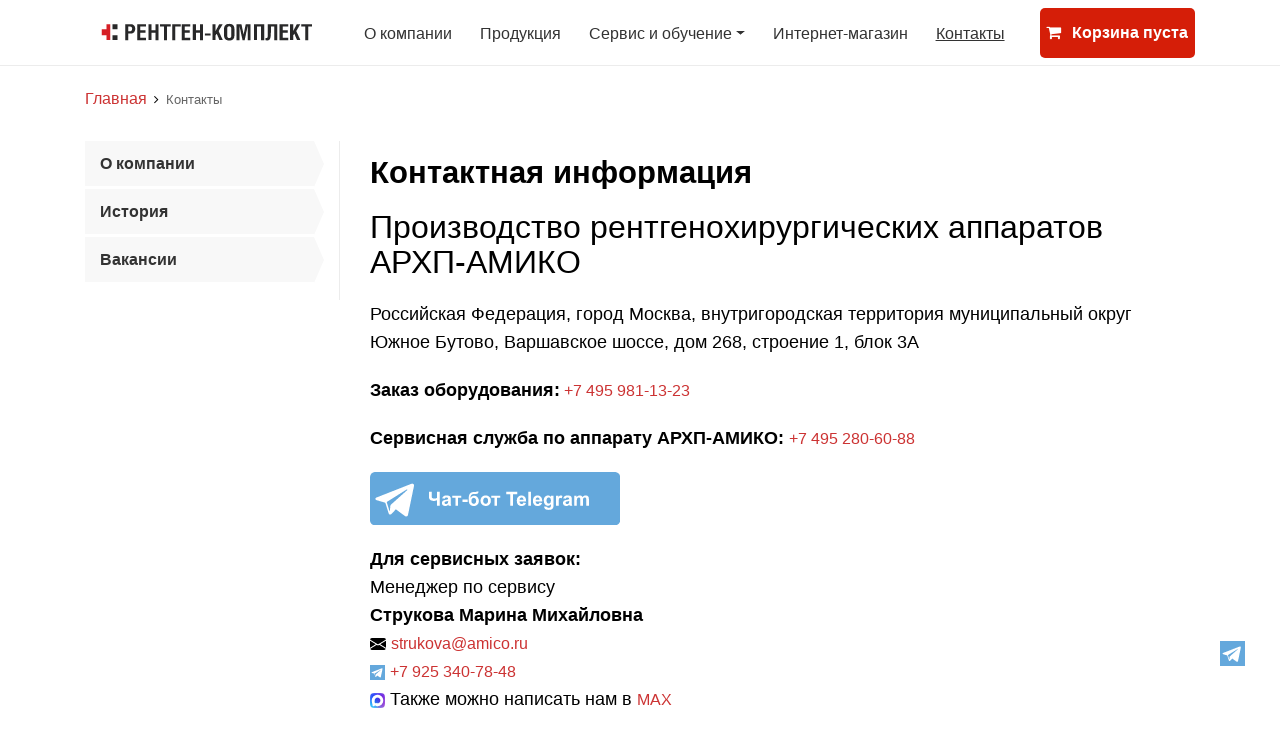

--- FILE ---
content_type: text/html; charset=utf-8
request_url: https://www.r-k.ru/contacs/
body_size: 7357
content:
<!DOCTYPE html PUBLIC "-//W3C//DTD XHTML 1.0 Strict//EN" "http://www.w3.org/TR/xhtml1/DTD/xhtml1-strict.dtd">
<html xmlns="http://www.w3.org/1999/xhtml" xml:lang="ru" xmlns:umi="http://www.umi-cms.ru/TR/umi">
<head>
	<meta http-equiv="content-type" content="text/html; charset=utf-8" />
	<meta name="viewport" content="width=device-width, initial-scale=1">
	<meta name="description" content="Адрес и телефон компании ООО «РЕНТГЕН-КОМПЛЕКТ»"></meta>
	<meta name="keywords" content=""></meta>
	<title>Контактная информация</title>
	<link rel="shortcut icon" href="/favicon.svg" type="image/svg+xml" />
	<link rel="shortcut icon" href="/favicon.ico" type="image/x-icon" />
	<link rel="icon" href="/favicon.svg" type="image/svg+xml">

	<script>
	window.pageData = {"pageId":"292","objectId":1659,"page":{"alt-name":"contacs","is_default":false},"title":"\u041a\u043e\u043d\u0442\u0430\u043a\u0442\u043d\u0430\u044f \u0438\u043d\u0444\u043e\u0440\u043c\u0430\u0446\u0438\u044f","lang":"ru","lang_id":1,"domain":"r-k.ru","domain_id":1,"meta":{"keywords":"","description":"\u0410\u0434\u0440\u0435\u0441 \u0438 \u0442\u0435\u043b\u0435\u0444\u043e\u043d \u043a\u043e\u043c\u043f\u0430\u043d\u0438\u0438 \u041e\u041e\u041e \u00ab\u0420\u0415\u041d\u0422\u0413\u0415\u041d-\u041a\u041e\u041c\u041f\u041b\u0415\u041a\u0422\u00bb"}};
</script>

<script src="/styles/common/js/cms/jquery.compiled.min.js?91908" charset="utf-8"></script>
<script src="/styles/common/js/guest.js?91908" charset="utf-8"></script>
<link type="text/css" rel="stylesheet" href="/styles/common/js/node_modules/@fancyapps/fancybox/dist/jquery.fancybox.min.css?91908" />
    <script>
	window.pageData = {"pageId":"292","objectId":1659,"page":{"alt-name":"contacs","is_default":false},"title":"\u041a\u043e\u043d\u0442\u0430\u043a\u0442\u043d\u0430\u044f \u0438\u043d\u0444\u043e\u0440\u043c\u0430\u0446\u0438\u044f","lang":"ru","lang_id":1,"domain":"r-k.ru","domain_id":1,"meta":{"keywords":"","description":"\u0410\u0434\u0440\u0435\u0441 \u0438 \u0442\u0435\u043b\u0435\u0444\u043e\u043d \u043a\u043e\u043c\u043f\u0430\u043d\u0438\u0438 \u041e\u041e\u041e \u00ab\u0420\u0415\u041d\u0422\u0413\u0415\u041d-\u041a\u041e\u041c\u041f\u041b\u0415\u041a\u0422\u00bb"}};
</script>

<script src="/styles/common/js/cms/jquery.compiled.min.js?91908" charset="utf-8"></script>
<script src="/styles/common/js/guest.js?91908" charset="utf-8"></script>
<link type="text/css" rel="stylesheet" href="/styles/common/js/node_modules/@fancyapps/fancybox/dist/jquery.fancybox.min.css?91908" />

	
	

	<link rel="stylesheet" href="/templates/amico-shop/css/bootstrap/css/bootstrap.css"/>
	<link rel="stylesheet" type="text/css" href="/templates/amico-shop/css/styles.css" />
	<link rel="stylesheet" type="text/css" href="/templates/amico-shop/css/media.css" />
	<link rel="stylesheet" href="/templates/amico-shop/css/font-awesome/font-awesome.min.css"/>
    <link rel="stylesheet" href="/templates/amico-shop/css/nicepage.css">
    <link rel="stylesheet" href="/templates/amico-shop/css/u-19-05-22.css">
	<link rel="stylesheet" href="/templates/amico-shop/css/elementor.css">
	<link rel="stylesheet" href="/templates/amico-shop/css/image-text.css" media="screen">

	<script type="text/javascript" src="/ulang/ru/common/emarket/?js" charset="utf-8"></script>
	<script src="/templates/amico-shop/compiled/demomarket.lib-min.js"></script>
	<script src="/templates/amico-shop/compiled/demomarket.js"></script>
<script src="/templates/amico-shop/js/jquery.js"></script>
<script src="/templates/amico-shop/js/nicepage.js"></script>


	<!-- HTML5 shim and Respond.js for IE8 support of HTML5 elements and media queries -->
	<!-- WARNING: Respond.js doesn't work if you view the page via file:// -->
	<!--[if lt IE 9]>
	<script src="https://oss.maxcdn.com/html5shiv/3.7.2/html5shiv.min.js"></script>
	<script src="https://oss.maxcdn.com/respond/1.4.2/respond.min.js"></script>
	<![endif]-->
	
	<!-- Yandex.Metrika counter -->
<script type="text/javascript" >
   (function(m,e,t,r,i,k,a){m[i]=m[i]||function(){(m[i].a=m[i].a||[]).push(arguments)};
   m[i].l=1*new Date();k=e.createElement(t),a=e.getElementsByTagName(t)[0],k.async=1,k.src=r,a.parentNode.insertBefore(k,a)})
   (window, document, "script", "https://mc.yandex.ru/metrika/tag.js", "ym");

   ym(88940316, "init", {
        clickmap:true,
        trackLinks:true,
        accurateTrackBounce:true,
        webvisor:true,
        ecommerce:"dataLayer"
   });
</script>
<noscript><div><img src="https://mc.yandex.ru/watch/88940316" style="position:absolute; left:-9999px;" alt="" /></div></noscript>
<!-- /Yandex.Metrika counter -->

<!-- Google tag (gtag.js) -->
<script async src="https://www.googletagmanager.com/gtag/js?id=G-L24TRYB4JV"></script>
<script>
  window.dataLayer = window.dataLayer || [];
  function gtag(){dataLayer.push(arguments);}
  gtag('js', new Date());

  gtag('config', 'G-L24TRYB4JV');
</script>

</head>

<body>
	<div class="wrapper">
		<div class="wrapper-content">

			<!-- Мобальное меню -->
			<nav class="mobile-menu pushy pushy-right">
				<div class="mobile-menu__content pushy-content">
					<button type="button" class="menu-btn" aria-label="Кнопка меню">
						<span></span>
					</button>

						<ul class="mobile-menu__list" umi:element-id="0" umi:module="content" umi:method="menu">
			<li class="pushy-link">
		<a href="/about_company/" title="О компании" umi:element-id="384" umi:field-name="name">О компании</a>
	</li>	<li class="pushy-link">
		<a href="/production/" title="Продукция" umi:element-id="349" umi:field-name="name">Продукция</a>
	</li>	<li class="pushy-link">
		<a href="/service_and_training/" title="Сервис и обучение" umi:element-id="291" umi:field-name="name">Сервис и обучение</a>
	</li>	<li class="pushy-link">
		<a href="/shop/" title="Интернет-магазин" umi:element-id="228" umi:field-name="name">Интернет-магазин</a>
	</li>	<li class="pushy-link active">
		<a href="/contacs/" title="Контакты" umi:element-id="292" umi:field-name="name">Контакты</a>
	</li>
	</ul>

					<div class="mobile-menu__contacts">
						<p>Телефон: <a href="tel:+7 495 981-13-23" umi:element-id="312" umi:field-name="telefon">+7 495 981-13-23</a></p>
						<!--<p>Факс: <a href="fax:%data getProperty('312', 'faks', 'universal')%" umi:element-id="312" umi:field-name="faks">%data getProperty('312', 'faks', 'universal')%</a></p>-->
						<p>E-mail: <a class="email" href="mailto:office@r-k.ru" umi:element-id="312" umi:field-name="email">office@r-k.ru</a></p>
					</div>
				</div>
			</nav>

			<div class="site-overlay"></div>
			<!-- Мобальное меню -->

			<header class="pages">
				<div class="container">
					<div class="header-conteiner">
						<div class="header-logotip">
							<a href="/" umi:element-id="312" umi:field-name="logo">
								<img src="/images/cms/logo.svg"/>
							</a>
						</div>

							<div class="header-menu">
		<ul class="nav" umi:element-id="0" umi:module="content" umi:method="menu">
				<li class="nav-item">
		<a href="/about_company/" title="О компании" umi:element-id="384" umi:field-name="name">О компании</a>
		
	</li>	<li class="nav-item">
		<a href="/production/" title="Продукция" umi:element-id="349" umi:field-name="name">Продукция</a>
		
	</li>	<li class="nav-item">
		<a href="/service_and_training/" title="Сервис и обучение" umi:element-id="291" umi:field-name="name" class="dropdown-toggle" role="button" id="dropdown-291" data-toggle="dropdown">Сервис и обучение</a>
			<div class="dropdown-menu" aria-labelledby="dropdown-291">
			<a class="dropdown-item" href="/service_and_training/training/">Обучение</a>	<a class="dropdown-item" href="/service_and_training/zayavki/">Заявки</a>	<a class="dropdown-item" href="/service_and_training/quality/">Качество</a>	<a class="dropdown-item" href="/service_and_training/service/">Сервис</a>
	</div>
	</li>	<li class="nav-item">
		<a href="/shop/" title="Интернет-магазин" umi:element-id="228" umi:field-name="name">Интернет-магазин</a>
		
	</li>	<li class="nav-item active">
		<a href="/contacs/" title="Контакты" umi:element-id="292" umi:field-name="name">Контакты</a>
		
	</li>
		</ul>
	</div>

							<div class="header-cart">
		<a href="/shopping_cart/">
			<div class="header-cart-info">
				<span class="title">
					<i class="fa fa-shopping-cart fa-left"></i>
					<span class="cart-title">Корзина пуста</span>
				</span>
				<span class="value"></span>
			</div>
		</a>
		<button type="button" class="menu-btn" aria-label="Кнопка меню">
			<span></span>
		</button>
	</div>

					</div>
				</div>
			</header>

			

<section id="section-content">
	<div class="container">

		<div class="navibar">
	<a href="/" title="Главная">Главная</a>
	<i class="fa fa-angle-right"></i>
	<span class="last">Контакты</span>
</div>

		<div class="row">
			<div class="col-lg-3 col-md-4 col-sm-12">
					<div class="left-nav-wrap">
		<div class="mobile-left-nav">
			<span>Навигация</span>
			<div class="menu-burger">
				<span></span>
			</div>
		</div>

		<nav id="accordion" class="left-nav">
				<div class="nav-parent">
		<a href="/about_company/" title="О компании">О компании</a>
	</div>	<div class="nav-parent">
		<a href="/about_company/history/" title="История">История</a>
	</div>	<div class="nav-parent">
		<a href="https://www.r-k.ru/about_company/vakansii/" title="Вакансии">Вакансии</a>
	</div>
		</nav>
	</div>	
			</div>

			<div class="col-lg-9 col-md-8 col-sm-12">
				<div class="page-title">
					<h1 umi:element-id="292" umi:field-name="h1">Контактная информация</h1>
					<!--<a class="catalog_price" href="/files/rzo_web.pdf"><b>СРЕДСТВА&nbsp;ЗАЩИТЫ ОТ&nbsp;РЕНТГЕНОВСКОГО ИЗЛУЧЕНИЯ</b>&emsp;(рекламные материалы)</a>--> 
				</div>
				<div class="page-content" umi:element-id="292" umi:field-name="content"><h2>Производство рентгенохирургических аппаратов АРХП-АМИКО</h2>
<p class="p">Российская Федерация, город&nbsp;Москва, внутригородская территория муниципальный&nbsp;округ Южное&nbsp;Бутово, Варшавское&nbsp;шоссе, дом&nbsp;268, строение&nbsp;1, блок&nbsp;3А</p>
<p class="p"><span class="p"><strong>Заказ оборудования:</strong></span><a style="text-decoration: none;" href="tel:+74959811323"> +7&nbsp;495&nbsp;981-13-23</a></p>
<p class="p"><span class="p"><strong>Сервисная служба по аппарату АРХП-АМИКО: </strong></span><span class="p"><a style="text-decoration: none;" href="tel:+74952806088">+7&nbsp;495&nbsp;280-60-88</a> </span></p>
<p><!--<p class="p"><span class="p"><strong>Факс</strong></span><br />+7 495 742-94-14</p>--></p>
<div class="img"><a href="https://t.me/F_workbot" title="Чат-бот Telegam"> <img title="Чат-бот Telegam" src="/images/telegram-1.svg" alt="Чат-бот Telegam" width="250" /></a></div>
<p class="p"><strong><span class="p">Для сервисных заявок:</span></strong><br />Менеджер по&nbsp;сервису<br /><strong>Струкова&nbsp;Марина&nbsp;Михайловна</strong><br /><img src="/images/cms/envelope-fill.svg" /> <a href="mailto:strukova@amico.ru" class="p">strukova@amico.ru</a> <br /><span class="p"> <a style="text-decoration: none;" href="https://t.me/+79253407848"><img src="/images/telegram.svg" width="15" /></a>&nbsp;<a style="text-decoration: none;" href="https://t.me//+79253407848">+7 925 340-78-48</a></span><br /><img src="/images/max-messenger-sign-logo.svg" alt="" width="15" /> Также можно написать нам в <a href="https://max.ru/u/f9LHodD0cOKvUMr2wVxnDernN_qByoVomat8SyawlkBkMiRJ46boO_kBD2s">MAX</a></p>
<p class="p"><a href="/service_and_training/zayavki/">Скачать и&nbsp;заполнить заявки</a></p>
<p>
<script src="https://api-maps.yandex.ru/services/constructor/1.0/js/?um=constructor%3A4c1dfbc3a1c893502f3c315a733dc2955675fd80b4662555463236c5017aa1bb&amp;width=100%25&amp;height=336&amp;lang=ru_RU&amp;scroll=falshe" type="text/javascript" charset="utf-8" async=""></script>
</p>
<h2>ИНТЕРНЕТ-МАГАЗИН</h2>
<p>Рентгенозащитная одежда, ширмы, двери, окна, ставни. Негатоскопы.</p>
<p class="p"><strong><a style="text-decoration: none;" href="tel:+74957424160">+7&nbsp;495&nbsp;742-41-60</a></strong></p>
<p class="p"><strong>Евстратенко Вера Валерьевна</strong><span class="p">&nbsp;<a href="mailto:lok@amico.ru" class="p">lok@amico.ru </a></span></p>
<p class="p"><strong>Лыжова Елена Александровна</strong><span class="p">&nbsp;<a href="mailto:lena@amico.ru" class="p">lena@amico.ru </a></span></p>
<p><!--<p class="p"><span class="p"><strong>Факс</strong></span><br />+7 495 742-94-14</p>--></p>
<h3 class="p">Склад рентгенозащитной одежды</h3>
<p class="p">
<script src="https://api-maps.yandex.ru/services/constructor/1.0/js/?um=constructor%3A946912652d551633868a54c596ed657800342a5e2a1a4873ab0de902d0392dee&amp;width=100%25&amp;height=342&amp;lang=ru_RU&amp;scroll=falshe" type="text/javascript" charset="utf-8" async=""></script>
</p>
<h3 class="p">Самовывоз рентгенозащитной одежды со склада</h3>
<p class="p">За сутки до приезда необходимо заказать пропуск на территорию.<br />Для этого нужно сообщить ФИО получателя товара, марку и номер машины, позвонив по телефону:</p>
<p class="p"><strong>Титенок Елена Алексеевна</strong><br />+7 495 742-41-60 доб. 128</p>
<p class="p">Проезд через проходную ул. Котляковская, д. 3, стр. 26, указать на склад Бастион</p>
<h3 class="p">Часы работы</h3>
<p class="p">ПН-ПТ 10:30-17:00</p></div>
                
			</div>
		</div>

	</div>
</section>

	</div><!-- /.wrapper-content -->

	<!--<footer class="u-align-center u-clearfix u-footer u-palette-5-dark-3 u-footer" id="sec-6a02"><div class="u-clearfix u-sheet u-valign-middle-lg u-valign-middle-md u-valign-middle-xl u-sheet-1">
      <img class="u-image u-image-default u-image-1" src="/images/Amico_horisontal_logo.svg" alt="" data-image-width="45" data-image-height="" data-href="https://www.amico.ru/">
      <p class="u-small-text u-text u-text-variant u-text-1"> © 2004–2023 | © ООО РЕНТГЕН-КОМПЛЕКТ ул.&nbsp;Подъёмная, д.&nbsp;14, стр.&nbsp;36, вн.&nbsp;тер.&nbsp;г. муниципальный&nbsp;округ Нижегородский, г.&nbsp;Москва, 109052</p>
    </div></footer>-->
<!--<footer class="bd-footer py-4 py-md-5 mt-5 bg-body-tertiary">
  <div class="container py-4 py-md-5 px-4 px-md-3 text-body-secondary">
    <div class="row">
      <div class="col-lg-3 mb-3">
        <a class="d-inline-flex align-items-center mb-2 text-body-secondary text-decoration-none" href="/" aria-label="Bootstrap">
          <svg xmlns="http://www.w3.org/2000/svg" width="40" height="32" class="d-block me-2" viewBox="0 0 118 94" role="img"><title>Bootstrap</title><path fill-rule="evenodd" clip-rule="evenodd" d="M24.509 0c-6.733 0-11.715 5.893-11.492 12.284.214 6.14-.064 14.092-2.066 20.577C8.943 39.365 5.547 43.485 0 44.014v5.972c5.547.529 8.943 4.649 10.951 11.153 2.002 6.485 2.28 14.437 2.066 20.577C12.794 88.106 17.776 94 24.51 94H93.5c6.733 0 11.714-5.893 11.491-12.284-.214-6.14.064-14.092 2.066-20.577 2.009-6.504 5.396-10.624 10.943-11.153v-5.972c-5.547-.529-8.934-4.649-10.943-11.153-2.002-6.484-2.28-14.437-2.066-20.577C105.214 5.894 100.233 0 93.5 0H24.508zM80 57.863C80 66.663 73.436 72 62.543 72H44a2 2 0 01-2-2V24a2 2 0 012-2h18.437c9.083 0 15.044 4.92 15.044 12.474 0 5.302-4.01 10.049-9.119 10.88v.277C75.317 46.394 80 51.21 80 57.863zM60.521 28.34H49.948v14.934h8.905c6.884 0 10.68-2.772 10.68-7.727 0-4.643-3.264-7.207-9.012-7.207zM49.948 49.2v16.458H60.91c7.167 0 10.964-2.876 10.964-8.281 0-5.406-3.903-8.178-11.425-8.178H49.948z" fill="currentColor"></path></svg>
          <span class="fs-5">Bootstrap</span>
        </a>
        <ul class="list-unstyled small">
          <li class="mb-2">Разработано и создано со всей любовью <a href="/docs/5.3/about/team/">командой Bootstrap</a> с помощью <a href="https://github.com/twbs/bootstrap/graphs/contributors" rel="nofollow noopener" target="_blank">наших участников</a>.</li>
          <li class="mb-2">Код под лицензией <a href="https://github.com/twbs/bootstrap/blob/main/LICENSE" target="_blank" rel="license noopener">MIT</a>, документация <a href="https://creativecommons.org/licenses/by/3.0/" target="_blank" rel="license noopener">CC BY 3.0</a>.</li>
          <li class="mb-2">Актуальная версия v5.3.0.</li>
        </ul>
      </div>
      <div class="col-6 col-lg-2 offset-lg-1 mb-3">
        <h5>Ссылки</h5>
        <ul class="list-unstyled">
          <li class="mb-2"><a href="/">Главная</a></li>
          <li class="mb-2"><a href="/docs/5.3/">Документация</a></li>
          <li class="mb-2"><a href="/docs/5.3/examples/">Примеры</a></li>
          <li class="mb-2"><a href="https://icons.bootstrap-4.ru/" target="_blank">Иконки</a></li>
          <li class="mb-2"><a href="https://blog.getbootstrap.com/" rel="nofollow noopener" target="_blank">Блог</a></li>
          <li class="mb-2"><a href="https://cottonbureau.com/people/bootstrap" rel="nofollow noopener" target="_blank">Swag Store</a></li>
        </ul>
      </div>
      <div class="col-6 col-lg-2 mb-3">
        <h5>Руководство</h5>
        <ul class="list-unstyled">
          <li class="mb-2"><a href="/docs/5.3/getting-started/">Начало работы</a></li>
          <li class="mb-2"><a href="/docs/5.3/examples/starter-template/">Стартовый шаблон</a></li>
          <li class="mb-2"><a href="/docs/5.3/getting-started/webpack/">Webpack</a></li>
          <li class="mb-2"><a href="/docs/5.3/getting-started/parcel/">Parcel</a></li>
          <li class="mb-2"><a href="/docs/5.3/getting-started/vite/">Vite</a></li>
        </ul>
      </div>
      <div class="col-6 col-lg-2 mb-3">
        <h5>Проекты</h5>
        <ul class="list-unstyled">
          <li class="mb-2"><a href="https://github.com/twbs/bootstrap" rel="nofollow noopener" target="_blank">Bootstrap 5</a></li>
          <li class="mb-2"><a href="https://github.com/twbs/bootstrap/tree/v4-dev" rel="nofollow noopener" target="_blank">Bootstrap 4</a></li>
          <li class="mb-2"><a href="https://github.com/twbs/icons" rel="nofollow noopener" target="_blank">Иконки</a></li>
          <li class="mb-2"><a href="https://github.com/twbs/rfs" rel="nofollow noopener" target="_blank">RFS</a></li>
          <li class="mb-2"><a href="https://github.com/twbs/bootstrap-npm-starter" rel="nofollow noopener" target="_blank">npm starter</a></li>
        </ul>
      </div>
      <div class="col-6 col-lg-2 mb-3">
        <h5>Сообщество</h5>
        <ul class="list-unstyled">
          <li class="mb-2"><a href="https://github.com/twbs/bootstrap/issues" rel="nofollow noopener" target="_blank">Issues</a></li>
          <li class="mb-2"><a href="https://github.com/twbs/bootstrap/discussions" rel="nofollow noopener" target="_blank">Discussions</a></li>
          <li class="mb-2"><a href="https://github.com/sponsors/twbs" rel="nofollow noopener" target="_blank">Corporate sponsors</a></li>
          <li class="mb-2"><a href="https://opencollective.com/bootstrap" rel="nofollow noopener" target="_blank">Open Collective</a></li>
          <li class="mb-2"><a href="https://stackoverflow.com/questions/tagged/bootstrap-5" rel="nofollow noopener" target="_blank">Stack Overflow</a></li>
        </ul>
      </div>
    </div>
  </div>
</footer>-->
<footer>
			<div class="container">
			<div id="ak-top" style="right: 20px;"><a href="https://t.me/F_workbot" title="Чат-бот Telegam"> <img title="Чат-бот Telegam" src="/images/telegram.svg" alt="Чат-бот Telegam" width="25"></a></div>
				<div class="row">
				
					<div class="col-md-6 col-sm-12">
						<div class="footer-text" umi:element-id="312" umi:field-name="tekst_v_futere">
							   <h5>&copy; ООО&nbsp;РЕНТГЕН-КОМПЛЕКТ <a href="https://t.me/F_workbot" title="Чат-бот Telegam"> <img title="Чат-бот Telegam" src="/images/telegram-11.svg" alt="Чат-бот Telegam" width="25" /></a></h5>
<p>вн. тер. г. муниципальный округ Южное Бутово Варшавское шоссе д. 268, строение 1, г. Москва, 11762З</p>
<!--<div class="img"><a href="https://t.me/F_workbot" title="Чат-бот Telegam"> <img title="Чат-бот Telegam" src="/images/telegram.svg" alt="Чат-бот Telegam" width="25" /></a></div>--><!--<p><a href="http://www.r-k.ru/">Вернуться на старый сайт</a></p>-->
						</div>
					</div>
					<div class="col-md-6 ">
						<div class="footer-text text-right sm-none">
							<p>Телефон: <a href="tel:+7 495 981-13-23" umi:element-id="312" umi:field-name="telefon">+7 495 981-13-23</a></p>
							<!--<p>Факс: <a href="fax:%data getProperty('312', 'faks', 'universal')%" umi:element-id="312" umi:field-name="faks">%data getProperty('312', 'faks', 'universal')%</a></p>-->
							<p>E-mail: <a class="email" href="mailto:office@r-k.ru" umi:element-id="312" umi:field-name="email">office@r-k.ru</a></p>
							<!--<img class="u-image u-image-default u-image-1" src="/images/Amico_horisontal_logo.svg" alt=""
                    data-image-width="auto" data-image-height="" data-href="https://www.amico.ru/">-->
						</div>
					</div>
					<!--<div class="col-md-2 col-sm-6">
				<img class="u-image u-image-default u-image-1" src="/images/Amico_horisontal_logo.svg" alt=""
                    data-image-width="auto" data-image-height="" data-href="https://www.amico.ru/">
					</div>-->
				</div>
			</div>
	
	</footer>

		<!-- Окно добавления товара в корзину -->
		<div class="modal fade" id="addInCart" tabindex="-1" aria-labelledby="exampleModalLabel" aria-hidden="true">
			<div class="modal-dialog modal-dialog-centered modal-lg">
				<div class="modal-content">
					<div class="modal-header">
						<h5 class="modal-title">Товар добавлен в корзину!</h5>
						<button type="button" class="close" data-dismiss="modal" aria-label="Close">
							<span></span>
						</button>
					</div>
					<div class="modal-body">
						<div id="add-object-modal">
							<div id="modal-view-add" class="row">
								<div class="col-xl-4 col-lg-5 col-md-12 col-sm-12">
									<div class="img"></div>
								</div>
								<div class="col-xl-8 col-lg-7 col-md-12 col-sm-12">
									<div class="object-title"></div>
									<div class="modal-trade-offers"></div>
									<div class="modal-summary">
										<div class="price">Цена за шт.: <strong class="value"></strong> ₽</div>
										<div class="total">Количество: <strong class="value"></strong> шт.</div>
										<div class="summary">Сумма итого: <strong class="value"></strong> ₽</div>
									</div>
									<div class="modal-btn">
										<div class="modal-cart-info">
											<h5>Итого в корзине:</h5>
											<div id="total-cart">Товаров: <strong class="value"></strong> шт.</div>
											<div id="summary-cart">На сумму: <strong class="value"></strong> ₽</div>
										</div>
										<div class="modal-btn-link">
											<a id="close-add-cart" class="btn btn-warning" href="#">Продолжить покупки</a>
											<a class="btn btn-danger" href="/shopping_cart/">Перейти в корзину</a>
										</div>
									</div>
								</div>
							</div>
						</div>
					</div>
				</div>
			</div>
		</div>

	</div><!-- / .wrapper -->

	<!-- Slick -->
	<link rel="stylesheet" type="text/css" href="/templates/amico-shop/js/slick/slick.css">
	<link rel="stylesheet" type="text/css" href="/templates/amico-shop/js/slick/slick-theme.css">
	<script src="/templates/amico-shop/js/slick/slick.min.js" type="text/javascript" charset="utf-8"></script>

	<script src="/templates/amico-shop/js/readmore.min.js" type="text/javascript" charset="utf-8"></script>

	<!-- Подключаем Bootstrap Bundle JS (включает в себя Popper JS) -->
	<script src="/templates/amico-shop/css/bootstrap/js/bootstrap.bundle.min.js"></script>

	<script src="/templates/amico-shop/js/scripts.js"></script>
	<script src="/templates/amico-shop/js/valid-form.js"></script>
	<script src="/templates/amico-shop/js/jquery.maskedinput.js"></script>
	
	</body>
</html><!-- This page generated in 0.077402 secs by TPL, SITE MODE -->

--- FILE ---
content_type: text/css
request_url: https://www.r-k.ru/templates/amico-shop/css/styles.css
body_size: 6183
content:
@font-face {
    font-family: 'nastebold';
    src: url('../fonts/naste-bold-webfont.woff2') format('woff2'),
    url('../fonts/naste-bold-webfont.woff') format('woff');
    font-weight: normal;
    font-style: normal;

}

html,
body {
    height: 100%;
}
.wrapper {
    display: flex;
    flex-direction: column;
    min-height: 100%;
}
.wrapper-content {
    flex: 1 0 auto;
}

body {
    background-color: transparent;
    color: #000000;
    font-family: Arial,Verdana,Helvetica,Sans-serif;
    font-weight: normal;
    font-size: 15px;
    line-height:20px;
    margin: 0;
}

.material {
background-color: transparent;
    color: #d51e08;
    font-family: Arial,Verdana,Helvetica,Sans-serif;
    font-weight: normal;
    font-size: 15px;
    line-height:20px;
    margin: 0;
}
	

p {
    margin: 0 0 15px;
}
ul, ol {
    margin: 0 0 15px;
    padding: 0 0 0 20px;
}
ul li, ol li {
    margin: 0 0 10px;
}
a {
    text-decoration: underline;
    transition: .2s;
    color: #d51e08;
}
a:hover {
    text-decoration: none;
}
h1, h2, h3, h4, h5, h6 {
    font-weight: bold;
}
h1 {font-size: 24px;}
h2 {font-size: 22px;}
h3 {font-size: 20px;}
h4 {font-size: 18px;}
h5 {font-size: 16px;}
h6 {font-size: 14px;}
table {
    width: 100%;
    margin: 0 0 20px;
}
table tr td, table tr th{
    border: 1px solid #212529;
    padding: 12px;
}
table tr th {
    background: #eee;
}

header.pages {
    border-bottom: 1px solid #ececec;
}
.header-conteiner {
    display: flex;
    height: 65px;
    align-items: center;
    flex-wrap: wrap;
}
.header-logotip {
    width: 22%;
}
.header-menu {
    width: 64%;
}
.header-cart {
    width: 14%;
}
.header-logotip a img {
     width: 100%;
     height: auto;
}
.header-menu ul.nav {
    list-style: none;
    display: flex;
    justify-content: space-between;
    margin:0 35px;
    padding: 0;
}
.header-menu ul.nav li {
    margin: 0;
}
.header-menu ul.nav li a {
    color: #333;
    text-decoration: none;
}
.header-menu .dropdown-toggle:after {
    vertical-align: 0.20em;
}
.header-menu ul.nav li a:hover, .header-menu ul.nav li.active a {
    text-decoration: underline;
}
.header-menu .dropdown-menu {
    margin: 12px 0 0;
    padding: 0;
}
.header-menu .dropdown-menu .dropdown-item {
    padding: 10px 15px;
    font-size: 15px;
    border-bottom: 1px dotted #333;
    color: #d51e08;
    font-weight: bold;
}
.header-menu .dropdown-menu .dropdown-item:last-child {
    border: none;
}
.header-menu .dropdown-menu.show {
    border-radius: 5px;
    border: 1px solid #DFDFDF;
    min-width: 200px;
}
.header-menu .dropdown-menu:before {
    background-image: url("../img/triangle-menu.png");
    background-repeat: no-repeat;
    content: "";
    width:29px;
    height: 11px;
    position: absolute;
    bottom: 100%;
    left:30px;
}
.header-cart a {
    display:block;
    text-decoration: none;
}
.header-cart .header-cart-info {
    display: flex;
    flex-direction: column;
    background: #d51e08;
    color: #fff;
    height: 50px;
    justify-content: center;
    border-radius: 5px;
    align-items: center;
}
.header-cart .header-cart-info.active {
    align-items: normal;
    padding: 0 0 0 10px;
}
.header-cart .header-cart-info:hover {
    background: #bd2130;
}
.header-cart-info .title {
    font-weight: bold;
    line-height: 18px;
}
.header-cart-info .value {
    font-size: 14px;
    line-height: 16px;
	display:none;
}
.header-cart-info.active .value {
	display:block;
}
.fa-left {
    margin: 0 7px 0 0;
}
.fa-right {
    margin: 0 0 0 7px;
}

#slaider .carousel-caption {
    bottom: 0;
    height: 100%;
    display: flex;
    align-items: center;
    flex-wrap: wrap;
    justify-content: center;
    flex-direction: column;
}
#slaider .carousel-caption h2 {
    text-shadow: 0 2px 3px rgba(0,0,0,0.4);
    font-size: 42px;
}
#slaider .carousel-caption p {
    text-shadow: 0 2px 3px rgba(0,0,0,0.4);
    font-size: 22px;
}
#slaider .carousel-caption .iframe {}
.bg-grey {
    background: #ececec;
}
#main-production {
    padding: 0px 0;
}
#main-production .title {
    text-align: center;
    margin: 0 0 0px;
}
#main-production .title h2 {
    font-weight: bold;
    margin: 0;
}
.page-title {
    padding: 0 0 0px;
}
.page-title h1, .page-title h2 {
    margin: 0;
}
.navibar {
    padding: 20px 0 30px;
    font-size: 13px;
}
.navibar i.fa {
    display: inline-block;
    margin: 0 3px;
}
.navibar .last {
    color: #666;
}
.contacs-map {
    overflow: hidden;
    border: 1px solid #c6c3c3;
    border-radius: 5px;
}
ul.ul-contacs {
    list-style: none;
    padding: 0 0 25px;
}
ul.ul-contacs li {
    font-size: 16px;
    margin: 0 0 15px;
}
ul.ul-contacs .span-title {
    font-weight: bold;
}
ul.ul-contacs li a {
    font-weight: bold;
    text-decoration: none;
}
ul.ul-contacs li a:hover {
    text-decoration: underline;
}
#product-slider-main {
    padding: 0 0 35px;
}
#product-slider-main .product-slider-conteiner {
    padding:30px 0 0;
}
.product-slider-main {
    position: relative;
    margin: 0 -10px;
}
.product-slider-main .item {
    margin: 10px;
}
.list-objects .quick-view:after {
    background: #fff;
    position: absolute;
    content: '';
    left: 0;
    top: 0;
    opacity: 0.9;
    width: 100%;
    height: 100%;
    z-index: -1;
}
.list-objects .quick-view {
    position: absolute;
    left: calc(50% - 75px);
    top: calc(50% - 75px);
    color: #000;
    text-decoration: none;
    display: inline-block;
    z-index: 5;
    border: 1px solid #c6c3c3;
    border-radius: 25px;
    text-align: center;
    overflow: hidden;
    font-size: 13px;
    width: 150px;
    padding: 8px 0;
    box-shadow: 0 1px 3px rgba(0, 0, 0, 0.2);
    cursor: pointer;
    opacity: 0;
    transition: .2s;
}
.list-objects .item:hover .quick-view {
    opacity: 1;
}
.list-objects .quick-view:hover {
    box-shadow: 0 1px 5px rgba(0, 0, 0, 0.3);
}
#section-content {
    padding:0 0 35px;
}
.product-categories .row > .col-sm-6 {
    margin: 0 0 30px;
}
.product-categories .item {
    background: #fff;
    border: 1px solid #DFDFDF;
    border-radius: 5px;
    height: 100%;
    overflow: hidden;
    padding: 15px;
}
.product-categories .item .img img {
    width: 100%;
    height: auto;
}
.product-categories .item .link {
    text-align: center;
}
.product-categories .item .link .name {
    font-weight: bold;
    font-style: italic;
    line-height: 24px;
    margin: 15px 0;
    font-size: 18px;
}
.product-categories .item .link .name.normal {
    font-size: 15px;
    line-height: 20px;
    font-style: normal;
}
footer {
    flex: 0 0 auto;
    padding: 15px 0;
    background: #6c757d;
}
footer .footer-text p {
    color: #fff;
    margin: 0;
}
footer .footer-text.text-right p {
    margin: 0 0 7px;
}
footer .footer-text h5 {
    color: #fff;
    font-weight: bold;
}
footer .footer-text.text-right p a {
    color: #fff;
    font-weight: bold;
    text-decoration: none;
    font-size: 18px;
}
footer .footer-text.text-right p a.email {
    text-decoration: underline;
}
.table-product {
    position: relative;
}
.table-product .title-level-1 a {
    color: #333;
    text-decoration: none;
    font-size: 18px;
    font-weight: bold;
    display: inline-block;
    margin: 0 0 10px;
}
.table-product table {
    width: 100%;
    margin: 0;
}
.table-product table tr td, .table-product table tr th {
    padding:4px 7px;
}
.table-product table a {
    color: #333;
    text-decoration: none;
}
.table-product table a:hover, .table-product .title-level-1 a:hover {
    text-decoration: underline;
}
.table-product table tr td {
    font-size: 13px;
    text-align: center;
}
.table-product table tr td.link {
    text-align: left;
}
table .table-header th {
    background: #8bacdb;
    color: #fff;
    padding-top: 8px !important;
    padding-bottom: 8px !important;
}
table .category th {
    background: #f0e5e5;
}
.table-product table .price {
   font-weight: bold;
}
.table-product .info-nds {
    text-align: right;
    padding: 3px 0 35px;
    font-size: 14px;
}
.left-nav-catalog {
    padding: 0 15px 15px 0;
    border-right: 1px solid #ececec;
    height: 100%;
}
.left-nav-catalog .nav-parent {
    padding: 12px 0;
    border-bottom: 1px dotted #c6c3c3;
}
.left-nav-catalog .link-parent {
    position: relative;
}
.left-nav-catalog .link-parent > a {
    color: #333;
    font-weight: bold;
    text-decoration: none;
    position: relative;
    padding: 0 18px 0 0;
    display: block;
}
.left-nav-catalog .link-parent .collaps {
    position: absolute;
    right: -5px;
    top: -2px;
    font-size: 14px;
    z-index: 1;
    width: 25px;
    height: 25px;
}
.left-nav-catalog .link-parent .collaps:before {
    font: normal normal normal 14px/1 FontAwesome;
    position: absolute;
    content: "\f068";
    right: 6px;
    top: 6px;
}
.left-nav-catalog .link-parent .collaps.collapsed:before {
    content: "\f067";
}
.left-nav-catalog .nav-parent a:hover {
    text-decoration: underline;
}

.left-nav-catalog ul.sub-menu-level-1 {
    list-style: none;
    padding: 0;
    margin: 0;
}
.left-nav-catalog ul.sub-menu-level-1 li {
    margin: 10px 0 0;
}
.left-nav-catalog ul li a {
    color: #333;
    font-size: 13px;
    line-height: 18px;
    display: inline-block;
    font-weight: bold;
    text-decoration: none;
}
.left-nav-catalog ul li a.active {
    color: #d51e08;
    font-weight: bold !important;
}
.left-nav-catalog ul.sub-menu-level-2 li > a {
    font-weight: normal;
}
.left-nav-catalog ul.sub-menu-level-1 li > a .fa-caret-right {
    margin: 0 5px 0 0;
}
.left-nav-catalog ul.sub-menu-level-2 {
    list-style: none;
    border-left: 2px solid #d51e08;
    padding: 0 0 0 10px;
    margin: 7px 0;
    overflow: hidden;
}
.left-nav-catalog ul.sub-menu-level-2 li {
    margin: 5px 0;
}
.mobile-left-nav {
    background: #6c757d;
    padding: 0 15px;
    color: #fff;
    text-transform: uppercase;
    font-weight: bold;
    border-radius: 5px;
    cursor: pointer;
    display: none;
    justify-content: space-between;
    align-items: center;
    height: 48px;
}
.list-objects .item {
    background: #fff;
    border: 1px solid #c6c3c3;
    border-radius: 5px;
    overflow: hidden;
    box-shadow: 0 2px 6px rgba(0, 0, 0, 0.2);
    height: 100%;
    position: relative;
    padding: 0;
}
.list-objects .item:hover {
    box-shadow: 0 2px 8px rgba(0, 0, 0, 0.3);
}
.list-objects .item .img img {
    width: 100%;
    height: auto;
}
.list-objects .item .name {
    padding: 10px 15px 0 15px;
    text-align: center;
    height: 110px;
    overflow: hidden;
}
.list-objects .item .name a {
    color: #333;
    text-decoration: none;
    font-weight: bold;
    display: inline-block;
    font-size: 14px;
}
.list-objects.mini .item .name a {
    font-size: 13px;
    font-weight: normal;
    line-height: 17px;
}
.list-objects .item .name a:hover {
    text-decoration: underline;
}
.list-objects .item .price {
    text-align: center;
    padding: 5px 0 15px;
}
.list-objects .item .price strong {
    color: #d51e08;
    font-size: 20px;
}
.list-objects.mini .item .price strong {
    font-size: inherit;
}
.list-objects .item .link {
    border-top: 1px solid #c6c3c3;
    text-align: center;
    padding: 9px;
    height: 40px;
    position: absolute;
    width: 100%;
    bottom: 0;
    left: 0;
    text-decoration: none;
    color: #333;
}
.list-objects .item .link:hover {
    background: #d51e08;
    color: #fff;
    border-color: #d51e08;
}
.list-objects > .row > .col-xl-4 {
    margin: 0 0 30px;
}
.list-objects.mini {
    padding: 15px 0;
}
.list-objects.mini .row {
    margin-right: -8px;
    margin-left: -8px;
}
.list-objects.mini .col-sm-12 {
    padding-left: 8px;
    padding-right: 8px;
}
.page-content {
    min-height: 560px;
    padding: 0 0 20px;
}
.objects-images {}
.objects-images .big-img {
    border: 1px solid #c6c3c3;
    padding: 10px;
    border-radius: 5px;
    box-shadow: 0 2px 6px rgba(0, 0, 0, 0.2);
}
.objects-images .big-img img {
    width: 100%;
    height: auto;
}
.objects-images .mini-img {
    display: flex;
    flex-wrap: wrap;
    margin:10px -5px 0;
}
.objects-images .mini-img .item {
    width: 33.3333333333%;
}
.objects-images .mini-img .item a {
    display:block;
    border: 1px solid #c6c3c3;
    margin: 0 5px 10px;
    padding: 2px;
    border-radius: 5px;
    box-shadow: 0 2px 6px rgba(0, 0, 0, 0.2);
}
.objects-images .mini-img .item img {
    width: 100%;
    height: auto;
}
.objects-text .list, .objects-text .text {
    border: 1px solid #ececec;
    border-radius: 5px;
    padding: 15px;
}
.objects-text .list ul, .objects-text .list ol {
    font-style: italic;
}
.objects-text .list ul {
    list-style: disclosure-closed;
}
.objects-view .title-block {
    font-weight: bold;
    margin: 0 0 15px;
    font-size: 16px;
}
#product-options {
    padding: 25px 0 0;
}
#product-options .item {
    background: #f8f8f8;
    padding: 15px;
    border-radius: 5px;
    border: 1px solid #ececec;
    margin: 0 0 15px;
    display: flex;
    flex-wrap: wrap;
}
#product-options .item:last-child {
    margin-bottom: 0;
}
#product-options .item .price {
    font-size: 18px;
    margin: 0 0 20px;
}
#product-options .item .price > strong {
    font-size: 20px;
    color: #d51e08;
}
#product-options .item .left {
    width: 70%;
}
#product-options .left h3 {
    margin: 0 0 15px;
}
#product-options .left p:last-child {
    margin: 0;
}


#product-options .item .right {
    width: 30%;
    border-left:1px dashed #e1dddd;
    padding: 0 0 0 15px;
}

.objects-view .content {
    padding: 25px 0 0;
}
.objects-view .to-cart-block {
    display: flex;
    justify-content:space-between;
}

.numpages .pagination {
    justify-content: center;
    padding: 15px 0;
}
.numpages .pagination li {
    margin: 0;
}
.numpages .pagination .page-link {
    color: #333;
    text-decoration: none;
    font-size: 18px;
    border: 1px solid #c6c3c3;
}
.numpages .page-item.active .page-link {
    background-color: #ececec;
}

.left-nav {
    padding: 0 15px 15px 0;
    border-right: 1px solid #ececec;
    height: 100%;
}

.left-nav .nav-parent {
    position: relative;
    height: 45px;
    margin: 0 10px 3px 0;
    background: #f8f8f8;
    display: flex;
    align-items: center;
    padding: 0 15px;
}
.left-nav .nav-parent::before {
    position: absolute;
    content: '';
    width: 0;
    height: 0;
    border-top: 23px solid transparent;
    border-left: 10px solid #f8f8f8;
    border-bottom: 23px solid transparent;
    right: -10px;
}
.left-nav .nav-parent a {
    color: #333;
    font-weight: bold;
    text-decoration: none;
}
.left-nav .nav-parent a:hover {
    text-decoration: underline;
}
.left-nav .nav-parent.active {

}
.left-nav .nav-parent.active a {
    color: #d51e08;
    text-decoration: underline;
}




/* Мобильное меню */
/* Menu Appearance */
.pushy {
    position: fixed;
    width: 310px;
    height: 100%;
    top: 0;
    z-index: 9999;
    background: #fff;
    overflow: auto;
    -webkit-overflow-scrolling: touch;
    /* enables momentum scrolling in iOS overflow elements */
}

.pushy a {
    text-decoration: none;
}
.pushy a:hover {
    text-decoration: underline;
}
.pushy ul:first-child {
    margin-top: 10px;
}
.pushy.pushy-right {
    right: 0;
}
.pushy ul {
    margin:25px 0 0;
    padding: 0;
    list-style: none;
}
.pushy-content {
    visibility: hidden;
}

/* Menu Movement */
.pushy-right {
    -webkit-transform: translate3d(310px, 0, 0);
    transform: translate3d(310px, 0, 0);
}
.pushy-open-right #container,
.pushy-open-right .push {
    -webkit-transform: translate3d(-310px, 0, 0);
    transform: translate3d(-310px, 0, 0);
}
.pushy-open-right .pushy {
    -webkit-transform: translate3d(0, 0, 0);
    transform: translate3d(0, 0, 0);
}
.pushy-open-right .pushy-content {
    visibility: visible;
}

/* Menu Transitions */
#container, .pushy, .push {
    -webkit-transition: -webkit-transform 0.2s cubic-bezier(0.16, 0.68, 0.43, 0.99);
    transition: -webkit-transform 0.2s cubic-bezier(0.16, 0.68, 0.43, 0.99);
    transition: transform 0.2s cubic-bezier(0.16, 0.68, 0.43, 0.99);
    transition: transform 0.2s cubic-bezier(0.16, 0.68, 0.43, 0.99), -webkit-transform 0.2s cubic-bezier(0.16, 0.68, 0.43, 0.99);
}
.pushy-content {
    -webkit-transition: visibility 0.2s cubic-bezier(0.16, 0.68, 0.43, 0.99);
    transition: visibility 0.2s cubic-bezier(0.16, 0.68, 0.43, 0.99);
}
/* Site Overlay */
.site-overlay {
    display: none;
}
.pushy-open-right .site-overlay {
    display: block;
    position: fixed;
    top: 0;
    right: 0;
    bottom: 0;
    left: 0;
    z-index: 9998;
    background-color: rgba(0, 0, 0, 0.5);
    -webkit-animation: fade 500ms;
    animation: fade 500ms;
}

.menu-btn {
    display:none;
    -webkit-box-align: center;
    -ms-flex-align: center;
    align-items: center;
    -webkit-box-pack: center;
    -ms-flex-pack: center;
    justify-content: center;
    margin: 0 0 0 15px;
    padding: 10px;
    background: transparent;
    border:1px solid #6c757d;
    border-radius: 5px;
    height: 44px;
}
.menu-btn span {
    position: relative;
    width: 32px;
    height: 2px;
}
.menu-btn span:before, .menu-btn span:after {
    content: '';
    position: absolute;
    left: 0;
    width: 100%;
    height: 4px;
    background-color: #6c757d;
    -webkit-transition: top 0.3s, -webkit-box-shadow 0.3s, -webkit-transform 0.3s;
    transition: top 0.3s, -webkit-box-shadow 0.3s, -webkit-transform 0.3s;
    transition: box-shadow 0.3s, transform 0.3s, top 0.3s;
    transition: box-shadow 0.3s, transform 0.3s, top 0.3s, -webkit-box-shadow 0.3s, -webkit-transform 0.3s;
}
.menu-btn span:before {
    top: -11px;
    -webkit-box-shadow: 0 7px 0 #6c757d;
    box-shadow: 0 10px 0 #6c757d;
}
.menu-btn span:after {
    top: 9px;
}
.pushy-right .menu-btn span:before {
    top: 0;
    -webkit-box-shadow: 0 8px 0 transparent;
    box-shadow: 0 8px 0 transparent;
    -webkit-transform: rotate(45deg);
    transform: rotate(45deg);
}
.pushy-right .menu-btn span:after {
    top: 0;
    -webkit-transform: rotate(-45deg);
    transform: rotate(-45deg);
}
.mobile-menu {
    text-align: right;
}
.mobile-menu__content {
    padding: 15px;
}
.mobile-menu__list li {
    margin-bottom: 15px;
}
.mobile-menu__list a {
    font-weight: 500;
    font-size: 18px;
    color: #333;
}
.mobile-menu__contacts {
    border-top: 1px solid #DFDFDF;
    padding: 20px 0 15px;
    margin: 7px 0 0;
    display: inline-block;
    width: 100%;
}
.mobile-menu__contacts a {
    font-weight: bold;
    font-size: 15px;
}
.mobile-menu__contacts p {
    margin: 0 0 8px;
    font-size: 13px;
}
/* Мобильное меню */
.product-slider-big .objects-view {
    padding: 15px 30px;
    overflow: hidden;
}
body .slick-next {
    right: -15px;
}
body .slick-prev {
    left: -15px;
}
.product-slider-big .slick-next {
    right: -24px;
}
.product-slider-big .slick-prev {
    left: -24px;
}
body .slick-prev, body .slick-next {
    background: #fff !important;
    border-radius: 50%;
    overflow: hidden;
    width: 45px;
    height: 45px;
    box-shadow: 0 0 3px rgba(0,0,0,.3);
    z-index: 3;
}
body .slick-prev:before, body .slick-next:before {
    background-image: url("/templates/amico-shop/js/slick/newArrow.png");
    background-repeat: no-repeat;
    content: '';
    height: 18px;
    width: 20px;
    display: inline-block;
}
body .slick-prev:before {
    background-position: 0 0;
}
body .slick-next:before {
    background-position:-24px 0;
}
.modal-object-slaider .slick-slide {
    /*min-height: 250px;
    overflow-y: scroll;
    overflow-x: hidden;*/
}
.modal-object-slaider .modal-body {
    padding: 0;
}
.modal-header .close span {
    display: inline-block;
    background-image: url("../img/close.png");
    background-repeat: no-repeat;
    background-position: 0 0;
    width: 19px;
    height: 19px;
}
.product-slider-content {
    position: relative;
}
.product-slider-content .loading {
    display: none;
    position: absolute;
    z-index: 1;
    background: #fff;
    width: 100%;
    height: 100%;
}
.product-slider-content .loading.active {
    display: block;
}
.product-slider-content .loading:before {
    background-image: url("/templates/amico-shop/img/loading.gif");
    background-repeat: no-repeat;
    background-position: 0 0;
    position: absolute;
    content: '';
    left: calc(50% - 32px);
    top: calc(50% - 32px);
    width: 64px;
    height: 64px;
}


.quantity > * {
    width: 33.33%;
}
.quantity {
    display: flex;
    flex-shrink: 0;
    width: 40%;
    height: 38px;
    border: 1px solid #c6c3c3;
    font-weight: 500;
    font-size: 16px;
    line-height: 1;
    border-radius: 5px;
    overflow: hidden;
}
.amount .quantity {
    width: 100%;
    max-width: 180px;
}
.quantity__btn {
    transition: color .3s;
    border: none;
    background: #fff;
}
.quantity__input {
    border: none;
    text-align: center;
    padding: 0 5px;
}
#product-options .add_to_cart {
    text-decoration: none;
    width: 55%;
    display: flex;
    align-items: center;
    justify-content: center;
    height: 38px;
    font-size: 14px;
}

#section-cart {
    background: #f8f8f8;
	padding:35px 0;
    min-height: 750px;
}
.emarket-cart {
    background: #fff;
    padding:0 15px 15px 15px;
    border-radius: 5px;
    border: 1px solid #c6c3c3;
}
.emarket-cart .item {
    display: flex;
	border-bottom:1px solid #c6c3c3;
    flex-wrap: wrap;
    padding: 15px 0;
}
.emarket-cart .item:last-child {
    border: none;
}
.emarket-cart .item > div > span {
    display: flex;
    align-items: center;
    height: 80px;
    padding: 0 10px;
    justify-content: center;
}
.emarket-cart .item.header > div > span {
    height: 55px;
    font-weight: bold;
    font-size: 14px;
}
.emarket-cart .item > div.name > span {
	justify-content: left;
    padding-left: 0;
}
.emarket-cart .item .name a {
    color: #000;
    text-decoration: none;
    font-weight: bold;
    font-size: 14px;
}
.emarket-cart .item .name a.photo {
    margin: 0 15px 0 0;
    display: inline-block;
    border: 1px solid #ececec;
    height: 80px;
    width: 80px;
    border-radius: 5px;
    overflow: hidden;
}
.emarket-cart .item .name > span > div {
    width: calc(100% - 105px);
}
.emarket-cart .item .name img {
    width: 100%;
    height: auto;
}
.emarket-cart .item .name .cart-trade-offers {
    color: #777;
    font-size: 13px;
}
.emarket-cart .item .name {
    width: 58%;
}
.emarket-cart .item .option {
	width: 18%;
}
.emarket-cart .item .amount {
	width: 11%;
}
.emarket-cart .item .price {
	width: 12%;
	}
.emarket-cart .item .total-price {
	width: 12%;
}
.emarket-cart .item .remove {
    width: 7%;
}
.emarket-cart .item .remove a {
    background-image: url("/templates/amico-shop/img/order_delete.png");
    background-repeat: no-repeat;
    background-position: 0 0;
    display: inline-block;
    width: 32px;
    height: 32px;
}
.emarket-total {
    display: flex;
    justify-content:center;
    padding: 25px 0 0;
}
.emarket-total .info {
    display: inline-block;
    text-align: center;
}
.emarket-total .total-item {
    font-size: 20px;
    margin: 0 0 15px;
}
.emarket-total .total-item strong {
    color: #d51e08;
}
.emarket-total .btn {
    background: #d51e08;
    text-decoration: none;
    font-size: 20px;
    display: block;
}
.emarket-total .btn:hover {
    background: #bd2130;
}
.cart-empty {
    display: none;
    font-weight: bold;
    padding: 30px 0 0 0;
}
.cart-empty.active {
    display:block;
}

.purchasing_one_step {}
.purchasing_one_step .person_list {
    display: none;
    background: #f8f8f8;
    padding: 15px;
    border-radius: 5px;
}
.purchasing_one_step .shipping_company {
    padding: 20px 0 0;
}
.purchasing_one_step .shipping_company label {
    font-weight: bold;
    display: block;
}
#delivery_var {
    padding: 25px 0 0;
}
#price-total-delivery {
    padding: 25px 0 10px;
}
#price-total-delivery #total-dev {
    color: #ff0000;
}
.person_list .form-group:last-child {
    margin-bottom: 0;
}
.purchasing_one_step .form-group .custom-control-inline {
    display: block;
}
#addInCart .modal-title {
    font-size: 20px;
}
#modal-view-add .img {
	border: 1px solid #c6c3c3;
	padding: 5px;
	border-radius: 5px;
	box-shadow: 0 2px 6px rgba(0, 0, 0, 0.2);
}
#modal-view-add .img img {
	width:100%;
	height:auto;
}
#modal-view-add .object-title {
    font-weight: bold;
    margin: 0 0 10px;
    font-size: 18px;
    display: inline-block;
}
#modal-view-add .modal-trade-offers  ul {
    color: #777;
    border: 1px solid #ececec;
    padding: 10px 0 7px 25px;
    font-size: 13px;
    border-radius: 5px;
    margin: 8px 0;
    display: block;
    overflow: hidden;
}
#modal-view-add .modal-trade-offers ul li {
    margin: 0 0 3px;
}
#modal-view-add .modal-summary {
    padding: 10px 0 15px;
}
#modal-view-add .modal-summary > div {
    margin: 0 0 5px;
}
#modal-view-add .modal-btn {
    background: #f8f8f8;
    padding: 15px;
    border-radius: 5px;
}
#modal-view-add .modal-cart-info > div {
    font-size: 16px;
    margin: 0 0 7px;
}
#modal-view-add .modal-btn-link {
    display: flex;
    margin:10px -5px 0;
}
#modal-view-add .modal-btn-link a {
    text-decoration: none;
    width: 50%;
    margin: 0 5px;
    color: #fff;
}
#modal-view-add .modal-btn-link a.btn-danger {
    background: #d51e08;
}
#modal-view-add .modal-btn-link a.btn-danger:hover {
    background: #bd2130;
}
body .custom-radio .custom-control-label {
    cursor: pointer;
}
body .custom-control-label::before {
    top: 2px;
}
body .custom-control-label::after {
    top: 2px;
}
.btn-arrange {
    padding-left: 50px;
    padding-right: 50px;
}
.catalog-descr {
    padding: 0 0 15px;
}
.form-group.error .form-control {
    background:#fdcaca !important;
}
body .slick-slide {
    /*height: auto;*/
}
#content-main {
    padding-top: 40px;
    overflow-x: auto;
}
.readmore-js-toggle {
    display: block;
    width: 100%;
    text-align: center;
    background: #f8f8f8;
    margin: 5px 0 35px;
    text-transform: uppercase;
    text-decoration: none;
    padding: 10px 15px;
    border: 1px solid #ececec;
    box-shadow: 0 0 3px rgba(0, 0, 0, 0.4);
}
.readmore-js-section {
    overflow: hidden;
}
.catalog_price_block {
    display: flex;
    flex-wrap: wrap;
    margin:0 -15px 25px;
}
.catalog_price {
    text-decoration: none;
    padding: 15px 0 0;
    display: flex;
    align-items: center;
    font-size: 18px;
    margin: 0 15px;
}
.catalog_price .icon {
    background-image: url("/templates/amico-shop/img/pdf-icon.png");
    background-repeat: no-repeat;
    background-position: 0 0;
    display: inline-block;
    width: 42px;
    height: 56px;
    margin: 0 10px 0 0;
}
.catalog_price .text {
    width: calc(100% - 52px);
}
.btn.btn-view-price {
    width: 100%;
    padding-top: 15px;
    padding-bottom: 15px;
    font-size: 18px;
    margin: 15px 0 10px;
}

.view {
    display: inline-block;
}
.hidden {
    display: none;
}
.collapsed-custom .view {
     display: none;
 }
.collapsed-custom .hidden {
    display: inline-block;
}

.thumb-wrap {
  position: relative;
  padding-bottom: 56.25%; /* задаёт высоту контейнера для 16:9 (если 4:3 — поставьте 75%) */
  height: 0;
  overflow: hidden;
}
.thumb-wrap iframe {
  position: absolute;
  top: 0;
  left: 0;
  width: 100%;
  height: 100%;
  border-width: 0;
  outline-width: 0;
}

.video-background {
    background: #000;
    position: fixed;
    top: 0; right: 0; bottom: 0; left: 0;
    z-index: -99;
}
.video-foreground,
.video-background iframe {
    position: absolute;
    top: 0; left: 0;
    width: 100%; height: 100%;
    pointer-events: none;
}
#vidtop-content {
    top: 0;
}
@media (min-aspect-ratio: 16/9) {
    .video-foreground { height: 300%; top: -100%; }
}
@media (max-aspect-ratio: 16/9) {
    .video-foreground { width: 300%; left: -100%; }
}
.video-box { 
    position: fixed; 
      top: 0; 
      left: 0;  
      background: url(/images/video-bg.jpg) no-repeat #333333;  
      background-size: cover; 
      overflow: hidden;  z-index: 1; 
      width: 100%; 
      height:100%;
}
.video-box,
.video-box iframe {
     position: absolute;
     top: 0; left: 0;
     width: 100%; height: 100%;
     pointer-events: none;
}
@media (min-aspect-ratio: 16/9) {
     video-box { height: 300%; top: -100%; }
}
@media (max-aspect-ratio: 16/9) {
     .video-box { width: 300%; left: -100%; }
}
.video-box video {  
      position: absolute;  
      top: 0;  
      left: 0; 
      width: auto;  
      height: auto;  
      min-width: 100%;   
      min-height: 100%;   
}
@supports (object-fit: cover) 
{  
      .video-box video 
	  {    
       top: 0;    
        eft: 0;    
        width: 100%;    
        height: 100%;    
        object-fit: cover;  
} 
} 
.video-background {
    background: url(/images/video-bg.jpg) no-repeat #333333;  
     position: fixed;
     top: 0; right: 0; bottom: 0; left: 0;
     z-index: -99;
}

.card__content {
  position: absolute;
  /* other styles (left, top, right, and padding) */
   padding-top: 60px;
    display: flex;
  flex-direction: column;
  justify-content: flex-end;
  background-image: linear-gradient(
    0deg,
    hsla(0, 0%, 35.29%, 0) 0%,
    hsla(0, 0%, 34.53%, 0.034375) 16.36%,
    hsla(0, 0%, 32.42%, 0.125) 33.34%,
    hsla(0, 0%, 29.18%, 0.253125) 50.1%,
    hsla(0, 0%, 24.96%, 0.4) 65.75%,
    hsla(0, 0%, 19.85%, 0.546875) 79.43%,
    hsla(0, 0%, 13.95%, 0.675) 90.28%,
    hsla(0, 0%, 7.32%, 0.765625) 97.43%,
    hsla(0, 0%, 0%, 0.8) 100%
  );
}

.modalDialog {
    position: fixed;
    font-family: Arial, Helvetica, sans-serif;
    top: 0;
    right: 0;
    bottom: 0;
    left: 0;
    background: rgba(0,0,0,0.8);
    z-index: 99999;
    -webkit-transition: opacity 400ms ease-in;
    -moz-transition: opacity 400ms ease-in;
    transition: opacity 400ms ease-in;
    display: none;
    pointer-events: none;
}

.modalDialog:target {
    display: block;
    pointer-events: auto;
}

.modalDialog > div {
    width: 400px;
    position: relative;
    margin: 10% auto;
    padding: 5px 20px 13px 20px;
    border-radius: 10px;
    background: #fff;
    background: -moz-linear-gradient(#fff, #999);
    background: -webkit-linear-gradient(#fff, #999);
    background: -o-linear-gradient(#fff, #999);
}

.close {
    background: #606061;
    color: #FFFFFF;
    line-height: 25px;
    position: absolute;
    right: -12px;
    text-align: center;
    top: -10px;
    width: 24px;
    text-decoration: none;
    font-weight: bold;
    -webkit-border-radius: 12px;
    -moz-border-radius: 12px;
    border-radius: 12px;
    -moz-box-shadow: 1px 1px 3px #000;
    -webkit-box-shadow: 1px 1px 3px #000;
    box-shadow: 1px 1px 3px #000;
}

.close:hover { background: #00d9ff; }

--- FILE ---
content_type: text/css
request_url: https://www.r-k.ru/templates/amico-shop/css/media.css
body_size: 1528
content:
/* max-width : 1200px */
@media only screen and (max-width : 1200px) {
    #slaider .carousel-caption h2 {
        font-size: 34px;
    }
    #slaider .carousel-caption p {
        font-size: 20px;
    }
    #slaider .carousel-indicators {
        margin-bottom: 0;
    }
    .header-menu ul.nav {
        margin: 0 15px;
    }
    .header-cart-info .title {
        font-size: 13px;
    }
    .header-menu {
        width: 62%;
    }
    .header-cart {
        width: 16%;
    }
    #product-options .item .left {
        width: 60%;
    }
    #product-options .item .right {
        width: 40%;
    }
    .objects-text {
        margin: 25px 0 0;
    }
    body .slick-prev {
        left: 0;
    }
    body .slick-next {
        right: 0;
    }
}

/* max-width : 992px */
@media only screen and (max-width : 992px) {
    .emarket-cart .item.header {
        display: none;
    }
    .emarket-cart .item > div > span {
        height: auto;
        min-height: 50px;
    }
    .emarket-cart .item .remove {
        width: 46%;
    }
    .emarket-cart .item .remove > span {
        justify-content: right;
    }
    .emarket-cart .item .name {
        width: 100%;
        padding: 0 0 18px;
    }
    .emarket-cart .item .price {
        width: 18%;
        font-weight: bold;
    }
    .emarket-cart .item .total-price {
        width: 18%;
        font-weight: bold;
    }
    .emarket-cart .item .amount {
        width: 18%;
    }
    #product-options .item .left {
        width: 54%;
    }
    #product-options .item .right {
        width: 46%;
    }
    #modal-view-add .img {
        margin: 0 0 25px;
    }
    .header-conteiner {
        height: auto;
        align-items:normal;
    }
    .header-logotip {
        width: 50%;
        display: flex;
        align-items: center;
        height: 64px;
    }
    .header-cart a {
        display: inline-block;
    }
    .header-logotip a img {
        width: 100%;
        height: 62px;
    }
    .header-cart .header-cart-info {
        padding: 0 40px !important;
        height: 44px;
    }
    .header-menu ul.nav {
        list-style: none;
        display: flex;
        justify-content: space-between;
        margin: 0;
        padding: 0 0 4px;
        height: 44px;
        align-items: center;
    }
    .header-menu {
        width: 100%;
        order: 2;
        border-top: 1px solid #DFDFDF;
    }
    .header-cart {
        width: 50%;
        display: flex;
        justify-content: end;
        align-items: center;
        height: 64px;
    }
    .header-cart-info .value {
        font-size: 13px;
    }
    .list-objects.mini > .row > .col-xl-3 {
        margin: 0 0 30px;
    }
}
/* max-width : 768px */
@media only screen and (max-width : 768px) {
    .catalog_price {
        font-size: 16px;
    }
    .list-objects .item .name {
        height: auto;
    }
    .emarket-cart .item .remove {
        width: 100%;
    }
    .emarket-cart .item .remove > span {
        justify-content: center;
    }
    .emarket-cart .item .price {
        width: 33.3333333333333%;
    }
    .emarket-cart .item .total-price {
        width: 33.3333333333333%;
    }
    .emarket-cart .item .amount {
        width: 33.3333333333333%;
    }
    #product-options .item .price {
        font-size: 15px;
        margin: 0 0 15px;
    }
    #product-options .item .price > strong {
        font-size: 16px;
    }
    .menu-btn {
        display: inline-flex;
    }
    #slaider .carousel-caption h2 {
        font-size: 26px;
    }
    #slaider .carousel-caption p {
        font-size: 16px;
    }
    #slaider .carousel-indicators li {
        margin-bottom: 0;
    }
    #main-production {
        padding: 30px 0 15px;
    }
    footer .sm-none {
        display: none;
    }
    .header-menu {
        display: none;
    }
    .mobile-left-nav {
        display: flex;
    }
    .left-nav-catalog {
        padding: 0;
        border: 1px solid #ececec;
        border-radius: 5px;
        margin: 10px 0 0;
        height: auto;
    }
    .left-nav-catalog .nav-parent {
        padding: 10px 15px;
    }
    .left-nav-catalog .nav-parent:last-child {
        border: none;
    }
    .left-nav-wrap {
        padding: 0 0 30px;
    }

    .menu-burger {
        position: relative;
        width: 40px;
        height: 35px;
        display: block;
        margin-left: 10px;
    }
    .menu-burger span, .menu-burger:after, .menu-burger:before{
        height: 3px;
        width: 100%;
        position: absolute;
        background: #fff;
        margin: 0 auto;
        transition: 0.4s;
    }
    .menu-burger span{
        top: 16px;
    }
    .menu-burger:after, .menu-burger:before{
        content: '';
    }
    .menu-burger:after{
        bottom: 5px;
    }
    .menu-burger:before{
        top: 5px;
    }
    .menu-burger.open-menu span {
        opacity:0;
        transition: 0.5s;
    }
    .menu-burger.open-menu:before {
        transform: rotate(38deg);
        top: 16px;
        transition: 0.4s;
    }
    .menu-burger.open-menu:after {
        transform: rotate(-38deg);
        bottom: 16px;
        transition: 0.4s;
    }
    .left-nav {
        padding: 0;
        height: auto;
        border: none;
        border-radius: 5px;
        overflow: hidden;
        margin: 10px 0 0;
    }
    .left-nav .nav-parent {
        margin: 0 0 3px;
    }
    .left-nav .nav-parent:last-child {
        margin: 0;
    }
    .left-nav .nav-parent:before {
        display: none;
    }
}

/* max-width : 650px */
@media only screen and (max-width : 650px) {

}

/* max-width : 550px */
@media only screen and (max-width : 576px) {
    .emarket-cart .item .price {
        width: 100%;
    }
    .emarket-cart .item .total-price {
        width: 100%;
    }
    .emarket-cart .item .amount {
        width: 100%;
    }
    .product-slider-big .slick-prev {
        left: -5px;
    }
    .product-slider-big .slick-next {
        right: -5px;
    }
    .product-slider-big .objects-view {
        padding: 5px 10px;
    }
    #product-options .item .right {
        border-top: 1px dashed #e1dddd;
        border-left: none;
        padding: 15px 0 0 0;
        margin: 15px 0 0;
    }
    #product-options .item .left {
        width: 100%;
    }
    #product-options .item .right {
        width: 100%;
    }
    #modal-view-add .modal-btn-link {
        flex-direction: column;
    }
    #modal-view-add .modal-btn-link a {
        width: auto;
    }
    #modal-view-add .modal-btn-link a:first-child {
        margin-bottom: 10px;
    }
    .product-categories .row > .col-sm-6 {
        margin: 0 0 15px;
    }
    .product-categories .row > .col-sm-6:last-child {
        margin: 0;
    }
    .header-logotip {
        width: 100%;
        height: auto;
        justify-content: center;
    }
    .header-logotip a {
        display: inline-block;
    }
    .header-cart {
        width: 100%;
        justify-content: center;
        padding: 0 0 15px;
        height: auto;
    }
    .list-objects.mini > .row > .col-xl-3 {
        margin: 0 0 15px;
    }
    #slaider .carousel-caption h2 {
        font-size: 20px;
    }
    #slaider .carousel-caption p {
        font-size: 15px;
        line-height: 18px;
    }
    .list-objects > .row > .col-xl-4 {
        margin: 0 0 15px;
        width: 100%;
    }
    .table-product {
        overflow-x: auto;
    }
    .table-wrap {
        min-width: 576px;
    }
}

/* max-width : 500px */
@media only screen and (max-width : 500px) {
    #slaider .carousel-caption p {
        display: none;
    }
    .emarket-cart .item .name a.photo {
        margin: 0 10px 0 0;
        height: 60px;
        width: 60px;
    }
    .emarket-cart .item .name > span > div {
        width: calc(100% - 70px);
    }
    .emarket-cart .item .name {
        padding: 0 0 5px;
    }
}

/* max-width : 360px */
@media only screen and (max-width : 400px) {
    .emarket-cart .item > div.name > span {
        justify-content: center;
        flex-wrap: wrap;
    }
    .emarket-cart .item .name a.photo {
        margin: 0 0 15px;
        height: 80px;
        width: 80px;
    }
    .emarket-cart .item .name > span > div {
        width: 100%;
        text-align: center;
    }
}

--- FILE ---
content_type: text/css
request_url: https://www.r-k.ru/templates/amico-shop/css/u-19-05-22.css
body_size: 443
content:
 .u-section-1 {
  background-image: none;
}

.u-section-1 .u-sheet-1 {
  min-height: 418px;
}

.u-section-1 .u-text-1 {
  font-weight: 700;
  margin: 60px auto 0;
}

.u-section-1 .u-accordion-1 {
  width: 800px;
  margin: 35px auto 60px;
}

.u-section-1 .u-accordion-link-1 {
  background-image: none;
  font-weight: 700;
  font-size: 1.125rem;
  text-transform: none;
  padding: 20px;
}

.u-section-1 .u-icon-1 {
  height: 20px;
  width: 20px;
}

.u-section-1 .u-accordion-pane-1 {
  min-height: 150px;
}

.u-section-1 .u-container-layout-1 {
  padding: 30px;
}

.u-section-1 .u-text-2 {
  font-weight: 700;
  margin: 0;
}

.u-section-1 .u-text-3 {
  line-height: 1.8;
  margin: 20px 0 0;
}

.u-section-1 .u-accordion-link-2 {
  background-image: none;
  font-weight: 700;
  font-size: 1.125rem;
  text-transform: none;
  padding: 20px;
}

.u-section-1 .u-icon-2 {
  height: 20px;
  width: 20px;
}

.u-section-1 .u-accordion-pane-2 {
  min-height: 150px;
}

.u-section-1 .u-container-layout-2 {
  padding: 30px;
}

.u-section-1 .u-text-4 {
  line-height: 1.8;
  margin: 0;
}

.u-section-1 .u-accordion-link-3 {
  background-image: none;
  font-weight: 700;
  font-size: 1.125rem;
  text-transform: none;
  padding: 20px;
}

.u-section-1 .u-icon-3 {
  height: 20px;
  width: 20px;
}

.u-section-1 .u-accordion-pane-3 {
  min-height: 150px;
}

.u-section-1 .u-container-layout-3 {
  padding: 30px;
}

.u-section-1 .u-text-5 {
  line-height: 1.8;
  margin: 0;
}

@media (max-width: 991px) {
  .u-section-1 .u-accordion-1 {
    width: 720px;
  }
}

@media (max-width: 767px) {
  .u-section-1 .u-accordion-1 {
    width: 540px;
  }
}

@media (max-width: 575px) {
  .u-section-1 .u-accordion-1 {
    width: 340px;
  }
} .u-section-2 {
  min-height: 500px;
}

.u-section-2 .u-gallery-1 {
  height: 397px;
  margin-top: 7px;
  margin-bottom: 60px;
}

.u-section-2 .u-carousel-indicators-1 {
  position: absolute;
  bottom: 10px;
}

.u-section-2 .u-carousel-item-1 {
  margin-right: 0;
}

.u-section-2 .u-over-slide-1 {
  background-image: linear-gradient(0deg, rgba(0,0,0,0.2), rgba(0,0,0,0.2));
  padding: 20px;
}

.u-section-2 .u-carousel-item-2 {
  margin-right: 0;
}

.u-section-2 .u-over-slide-2 {
  background-image: linear-gradient(0deg, rgba(0,0,0,0.2), rgba(0,0,0,0.2));
  padding: 20px;
}

.u-section-2 .u-carousel-control-1 {
  position: absolute;
  left: 10px;
  width: 40px;
  height: 40px;
  padding: 10px;
}

.u-section-2 .u-carousel-control-2 {
  position: absolute;
  right: 10px;
  width: 40px;
  height: 40px;
  padding: 10px;
}

--- FILE ---
content_type: text/css
request_url: https://www.r-k.ru/templates/amico-shop/css/elementor.css
body_size: 16333
content:
/*! elementor - v2.9.14 - 21-07-2020 */
.dialog-widget-content {
  background-color: #fff;
  position: absolute;
  -webkit-border-radius: 3px;
  border-radius: 3px;
  -webkit-box-shadow: 2px 8px 23px 3px rgba(0, 0, 0, .2);
  box-shadow: 2px 8px 23px 3px rgba(0, 0, 0, .2);
  overflow: hidden
}
.dialog-message {
  font-size: 12px;
  line-height: 1.5;
  -webkit-box-sizing: border-box;
  box-sizing: border-box
}
.dialog-type-lightbox {
  position: fixed;
  height: 100%;
  width: 100%;
  bottom: 0;
  left: 0;
  background-color: rgba(0, 0, 0, .8);
  z-index: 9999;
  -webkit-user-select: none;
  -moz-user-select: none;
  -ms-user-select: none;
  user-select: none
}
.dialog-type-lightbox .dialog-widget-content {
  margin: auto;
  width: 375px
}
.dialog-type-lightbox .dialog-header {
  font-size: 15px;
  color: #495157;
  padding: 30px 0 10px;
  font-weight: 500
}
.dialog-type-lightbox .dialog-message {
  padding: 0 30px 30px;
  min-height: 50px
}
.dialog-type-lightbox:not(.elementor-popup-modal) .dialog-header, .dialog-type-lightbox:not(.elementor-popup-modal) .dialog-message {
  text-align: center
}
.dialog-type-lightbox .dialog-buttons-wrapper {
  border-top: 1px solid #e6e9ec;
  text-align: center
}
.dialog-type-lightbox .dialog-buttons-wrapper > .dialog-button {
  font-family: Roboto, Arial, Helvetica, Verdana, sans-serif;
  width: 50%;
  border: none;
  background: none;
  color: #6d7882;
  font-size: 15px;
  cursor: pointer;
  padding: 13px 0;
  outline: 0
}
.dialog-type-lightbox .dialog-buttons-wrapper > .dialog-button:hover {
  background-color: #f4f6f7
}
.dialog-type-lightbox .dialog-buttons-wrapper > .dialog-button.dialog-ok {
  color: #b01b1b
}
.dialog-type-lightbox .dialog-buttons-wrapper > .dialog-button.dialog-take_over {
  color: #39b54a
}
.dialog-type-lightbox .dialog-buttons-wrapper > .dialog-button:active {
  background-color: rgba(230, 233, 236, .5)
}
.dialog-type-lightbox .dialog-buttons-wrapper > .dialog-button::-moz-focus-inner {
  border: 0
}
.dialog-close-button {
  cursor: pointer;
  position: absolute;
  margin-top: 15px;
  right: 15px;
  font-size: 15px;
  line-height: 1
}
.dialog-close-button:not(:hover) {
  opacity: .4
}
.dialog-alert-widget .dialog-buttons-wrapper > button {
  width: 100%
}
.dialog-confirm-widget .dialog-button:first-child {
  border-right: 1px solid #e6e9ec
}
.dialog-prevent-scroll {
  overflow: hidden;
  max-height: 100vh
}
@media (min-width:1024px) {
  body.admin-bar .dialog-lightbox-widget {
    height: calc(100vh - 32px)
  }
}
@media (max-width:1024px) {
  body.admin-bar .dialog-type-lightbox {
    position: -webkit-sticky;
    position: sticky;
    height: 100vh
  }
}
.elementor-aspect-ratio-219 .elementor-fit-aspect-ratio {
  padding-bottom: 42.8571%
}
.elementor-aspect-ratio-169 .elementor-fit-aspect-ratio {
  padding-bottom: 56.25%
}
.elementor-aspect-ratio-43 .elementor-fit-aspect-ratio {
  padding-bottom: 75%
}
.elementor-aspect-ratio-32 .elementor-fit-aspect-ratio {
  padding-bottom: 66.6666%
}
.elementor-aspect-ratio-11 .elementor-fit-aspect-ratio {
  padding-bottom: 100%
}
.elementor-aspect-ratio-916 .elementor-fit-aspect-ratio {
  padding-bottom: 177.8%
}
.elementor-fit-aspect-ratio {
  position: relative;
  height: 0
}
.elementor-fit-aspect-ratio iframe {
  position: absolute;
  top: 0;
  left: 0;
  height: 100%;
  width: 100%;
  border: 0;
  background-color: #000
}
.elementor-fit-aspect-ratio video {
  width: 100%
}
.flatpickr-calendar {
  width: 280px
}
.flatpickr-calendar .flatpickr-current-month span.cur-month {
  font-weight: 300
}
.flatpickr-calendar .dayContainer {
  width: 280px;
  min-width: 280px;
  max-width: 280px
}
.flatpickr-calendar .flatpickr-days {
  width: 280px
}
.flatpickr-calendar .flatpickr-day {
  max-width: 37px;
  height: 37px;
  line-height: 37px
}
.elementor-templates-modal .dialog-widget-content {
  font-family: Roboto, Arial, Helvetica, Verdana, sans-serif;
  background-color: #f1f3f5;
  width: 100%
}
@media (max-width:1439px) {
  .elementor-templates-modal .dialog-widget-content {
    max-width: 990px
  }
}
@media (min-width:1440px) {
  .elementor-templates-modal .dialog-widget-content {
    max-width: 1200px
  }
}
.elementor-templates-modal .dialog-header {
  padding: 0;
  z-index: 1
}
.elementor-templates-modal .dialog-buttons-wrapper, .elementor-templates-modal .dialog-header {
  background-color: #fff;
  -webkit-box-shadow: 0 0 8px rgba(0, 0, 0, .1);
  box-shadow: 0 0 8px rgba(0, 0, 0, .1);
  position: relative
}
.elementor-templates-modal .dialog-buttons-wrapper {
  border: none;
  display: none;
  -webkit-box-pack: end;
  -ms-flex-pack: end;
  justify-content: flex-end;
  padding: 5px
}
.elementor-templates-modal .dialog-buttons-wrapper .elementor-button {
  height: 40px;
  margin-left: 5px
}
.elementor-templates-modal .dialog-buttons-wrapper .elementor-button-success {
  padding: 12px 36px;
  color: #fff;
  width: auto;
  font-size: 15px
}
.elementor-templates-modal .dialog-buttons-wrapper .elementor-button-success:hover {
  background-color: #39b54a
}
.elementor-templates-modal .dialog-message {
  height: 750px;
  max-height: 85vh;
  overflow: auto;
  padding-top: 25px
}
.elementor-templates-modal .dialog-content {
  height: 100%
}
.elementor-templates-modal .dialog-loading {
  display: none
}
.elementor-templates-modal__header {
  display: -webkit-box;
  display: -ms-flexbox;
  display: flex;
  -webkit-box-align: center;
  -ms-flex-align: center;
  align-items: center;
  -webkit-box-pack: justify;
  -ms-flex-pack: justify;
  justify-content: space-between;
  height: 50px
}
.elementor-templates-modal__header__logo {
  line-height: 1;
  text-transform: uppercase;
  font-weight: 700;
  cursor: pointer
}
.elementor-templates-modal__header__logo-area {
  text-align: left;
  padding-left: 15px
}
.elementor-templates-modal__header__logo-area > * {
  display: -webkit-box;
  display: -ms-flexbox;
  display: flex;
  -webkit-box-align: center;
  -ms-flex-align: center;
  align-items: center
}
.elementor-templates-modal__header__logo__icon-wrapper {
  margin-right: 10px
}
.elementor-templates-modal__header__logo__title {
  padding-top: 2px
}
.elementor-templates-modal__header__logo i {
  font-size: 10px
}
.elementor-templates-modal__header__items-area {
  display: -webkit-box;
  display: -ms-flexbox;
  display: flex;
  -webkit-box-orient: horizontal;
  -webkit-box-direction: reverse;
  -ms-flex-direction: row-reverse;
  flex-direction: row-reverse
}
.elementor-templates-modal__header__item {
  position: relative;
  display: -webkit-box;
  display: -ms-flexbox;
  display: flex;
  -webkit-box-align: center;
  -ms-flex-align: center;
  align-items: center;
  -webkit-box-pack: center;
  -ms-flex-pack: center;
  justify-content: center;
  -webkit-box-sizing: content-box;
  box-sizing: content-box
}
.elementor-templates-modal__header__item > i {
  font-size: 20px;
  -webkit-transition: all .3s;
  -o-transition: all .3s;
  transition: all .3s;
  cursor: pointer
}
.elementor-templates-modal__header__item > i:not(:hover) {
  color: #a4afb7
}
.elementor-templates-modal__header__close--normal {
  width: 45px;
  border-left: 1px solid #e6e9ec
}
.elementor-templates-modal__header__close--normal i {
  font-size: 18px
}
.elementor-templates-modal__header__close--skip {
  padding: 10px 10px 10px 20px;
  margin-right: 10px;
  color: #fff;
  background-color: #a4afb7;
  font-size: 11px;
  font-weight: 400;
  line-height: 1;
  text-transform: uppercase;
  -webkit-border-radius: 2px;
  border-radius: 2px;
  cursor: pointer
}
.elementor-templates-modal__header__close--skip > i {
  font-size: inherit;
  padding-left: 10px;
  margin-left: 15px;
  border-left: 1px solid
}
.elementor-templates-modal__header__close--skip > i:not(:hover) {
  color: #fff
}
.elementor-templates-modal__sidebar {
  -ms-flex-negative: 0;
  flex-shrink: 0;
  width: 25%;
  background-color: hsla(0, 0%, 100%, .3)
}
.elementor-templates-modal__content {
  -webkit-box-flex: 1;
  -ms-flex-positive: 1;
  flex-grow: 1;
  -webkit-box-shadow: 0 0 13px inset rgba(0, 0, 0, .05);
  box-shadow: inset 0 0 13px rgba(0, 0, 0, .05)
}
.elementor-hidden {
  display: none
}
.elementor-screen-only, .screen-reader-text, .screen-reader-text span, .ui-helper-hidden-accessible {
  position: absolute;
  top: -10000em;
  width: 1px;
  height: 1px;
  margin: -1px;
  padding: 0;
  overflow: hidden;
  clip: rect(0, 0, 0, 0);
  border: 0
}
.elementor-clearfix:after {
  content: "";
  display: block;
  clear: both;
  width: 0;
  height: 0
}
.elementor-gradient-logo {
  background-image: -webkit-linear-gradient(225deg, #f2295b, #434363);
  background-image: -o-linear-gradient(225deg, #f2295b, #434363);
  background-image: linear-gradient(-135deg, #f2295b, #434363);
  display: inline-block;
  padding: .6em;
  -webkit-border-radius: .2em;
  border-radius: .2em
}
.elementor-gradient-logo i {
  color: #fff;
  display: block
}
.elementor {
  -webkit-hyphens: manual;
  -ms-hyphens: manual;
  hyphens: manual
}
.elementor *, .elementor :after, .elementor :before {
  -webkit-box-sizing: border-box;
  box-sizing: border-box
}
.elementor a {
  -webkit-box-shadow: none;
  box-shadow: none;
  text-decoration: none
}
.elementor hr {
  margin: 0;
  background-color: transparent
}
.elementor img {
  height: auto;
  max-width: 100%;
  border: none;
  -webkit-border-radius: 0;
  border-radius: 0;
  -webkit-box-shadow: none;
  box-shadow: none
}
.elementor .elementor-widget:not(.elementor-widget-text-editor) figure {
  margin: 0
}
.elementor embed, .elementor iframe, .elementor object, .elementor video {
  max-width: 100%;
  width: 100%;
  margin: 0;
  line-height: 1;
  border: none
}
.elementor .elementor-custom-embed {
  line-height: 0
}
.elementor .elementor-background, .elementor .elementor-background-holder, .elementor .elementor-background-video-container {
  height: 100%;
  width: 100%;
  top: 0;
  left: 0;
  position: absolute;
  overflow: hidden;
  z-index: 0;
  direction: ltr
}
.elementor .elementor-background-video-container {
  -webkit-transition: opacity 1s;
  -o-transition: opacity 1s;
  transition: opacity 1s;
  pointer-events: none
}
.elementor .elementor-background-video-container.elementor-loading {
  opacity: 0
}
.elementor .elementor-background-video-embed {
  max-width: none
}
.elementor .elementor-background-video, .elementor .elementor-background-video-embed, .elementor .elementor-background-video-hosted {
  position: absolute;
  top: 50%;
  left: 50%;
  -webkit-transform: translate(-50%, -50%);
  -ms-transform: translate(-50%, -50%);
  transform: translate(-50%, -50%)
}
.elementor .elementor-background-video {
  max-width: none
}
.elementor .elementor-html5-video {
  -o-object-fit: cover;
  object-fit: cover
}
.elementor .elementor-background-overlay, .elementor .elementor-background-slideshow {
  height: 100%;
  width: 100%;
  top: 0;
  left: 0;
  position: absolute
}
.elementor .elementor-background-slideshow {
  z-index: 0
}
.elementor .elementor-background-slideshow__slide__image {
  width: 100%;
  height: 100%;
  background-position: 50%;
  -webkit-background-size: cover;
  background-size: cover
}
.elementor-widget-wrap > .elementor-element.elementor-absolute {
  position: absolute
}
.elementor-widget-wrap > .elementor-element.elementor-fixed {
  position: fixed
}
.elementor-widget-wrap .elementor-element.elementor-widget__width-auto, .elementor-widget-wrap .elementor-element.elementor-widget__width-initial {
  max-width: 100%
}
@media (max-width:1024px) {
  .elementor-widget-wrap .elementor-element.elementor-widget-tablet__width-auto, .elementor-widget-wrap .elementor-element.elementor-widget-tablet__width-initial {
    max-width: 100%
  }
}
@media (max-width:767px) {
  .elementor-widget-wrap .elementor-element.elementor-widget-mobile__width-auto, .elementor-widget-wrap .elementor-element.elementor-widget-mobile__width-initial {
    max-width: 100%
  }
}
.elementor-element.elementor-absolute, .elementor-element.elementor-fixed {
  z-index: 1
}
.elementor-invisible {
  visibility: hidden
}
.elementor-align-center {
  text-align: center
}
.elementor-align-center .elementor-button {
  width: auto
}
.elementor-align-right {
  text-align: right
}
.elementor-align-right .elementor-button {
  width: auto
}
.elementor-align-left {
  text-align: left
}
.elementor-align-left .elementor-button {
  width: auto
}
.elementor-align-justify .elementor-button {
  width: 100%
}
.elementor-custom-embed-play {
  position: absolute;
  top: 50%;
  left: 50%;
  -webkit-transform: translate(-50%, -50%);
  -ms-transform: translate(-50%, -50%);
  transform: translate(-50%, -50%)
}
.elementor-custom-embed-play i {
  font-size: 100px;
  color: #fff;
  opacity: .8;
  text-shadow: 1px 0 6px rgba(0, 0, 0, .3);
  -webkit-transition: all .5s;
  -o-transition: all .5s;
  transition: all .5s
}
.elementor-custom-embed-play.elementor-playing i {
  font-family: eicons;
  -webkit-animation: fa-spin 2s linear infinite;
  animation: fa-spin 2s linear infinite
}
.elementor-custom-embed-play.elementor-playing i:before {
  content: "\e8fb"
}
.elementor-tag {
  display: -webkit-inline-box;
  display: -ms-inline-flexbox;
  display: inline-flex
}
.elementor-ken-burns {
  -webkit-transition-property: -webkit-transform;
  transition-property: -webkit-transform;
  -o-transition-property: transform;
  transition-property: transform;
  transition-property: transform, -webkit-transform;
  -webkit-transition-duration: 10s;
  -o-transition-duration: 10s;
  transition-duration: 10s;
  -webkit-transition-timing-function: linear;
  -o-transition-timing-function: linear;
  transition-timing-function: linear
}
.elementor-ken-burns--out {
  -webkit-transform: scale(1.3);
  -ms-transform: scale(1.3);
  transform: scale(1.3)
}
.elementor-ken-burns--active {
  -webkit-transition-duration: 20s;
  -o-transition-duration: 20s;
  transition-duration: 20s
}
.elementor-ken-burns--active.elementor-ken-burns--out {
  -webkit-transform: scale(1);
  -ms-transform: scale(1);
  transform: scale(1)
}
.elementor-ken-burns--active.elementor-ken-burns--in {
  -webkit-transform: scale(1.3);
  -ms-transform: scale(1.3);
  transform: scale(1.3)
}
@media (max-width:1024px) {
  .elementor-tablet-align-center {
    text-align: center
  }
  .elementor-tablet-align-center .elementor-button {
    width: auto
  }
  .elementor-tablet-align-right {
    text-align: right
  }
  .elementor-tablet-align-right .elementor-button {
    width: auto
  }
  .elementor-tablet-align-left {
    text-align: left
  }
  .elementor-tablet-align-left .elementor-button {
    width: auto
  }
  .elementor-tablet-align-justify .elementor-button {
    width: 100%
  }
}
@media (max-width:767px) {
  .elementor-mobile-align-center {
    text-align: center
  }
  .elementor-mobile-align-center .elementor-button {
    width: auto
  }
  .elementor-mobile-align-right {
    text-align: right
  }
  .elementor-mobile-align-right .elementor-button {
    width: auto
  }
  .elementor-mobile-align-left {
    text-align: left
  }
  .elementor-mobile-align-left .elementor-button {
    width: auto
  }
  .elementor-mobile-align-justify .elementor-button {
    width: 100%
  }
}
#wpadminbar #wp-admin-bar-elementor_edit_page > .ab-item:before {
  content: "\e813";
  font-family: eicons;
  top: 3px;
  font-size: 18px
}
#wpadminbar #wp-admin-bar-elementor_inspector > .ab-item:before {
  content: "\f348";
  top: 2px
}
.elementor-section {
  position: relative
}
.elementor-section .elementor-container {
  display: -webkit-box;
  display: -ms-flexbox;
  display: flex;
  margin-right: auto;
  margin-left: auto;
  position: relative
}
.elementor-section.elementor-section-boxed > .elementor-container {
  max-width: 1140px
}
.elementor-section.elementor-section-stretched {
  position: relative;
  width: 100%
}
.elementor-section.elementor-section-items-top > .elementor-container {
  -webkit-box-align: start;
  -ms-flex-align: start;
  align-items: flex-start
}
.elementor-section.elementor-section-items-middle > .elementor-container {
  -webkit-box-align: center;
  -ms-flex-align: center;
  align-items: center
}
.elementor-section.elementor-section-items-bottom > .elementor-container {
  -webkit-box-align: end;
  -ms-flex-align: end;
  align-items: flex-end
}
@media (min-width:768px) {
  .elementor-section.elementor-section-height-full {
    height: 100vh
  }
  .elementor-section.elementor-section-height-full > .elementor-container {
    height: 100%
  }
}
.elementor-bc-flex-widget .elementor-section-content-top > .elementor-container > .elementor-row > .elementor-column > .elementor-column-wrap {
  -webkit-box-align: start;
  -ms-flex-align: start;
  align-items: flex-start
}
.elementor-bc-flex-widget .elementor-section-content-middle > .elementor-container > .elementor-row > .elementor-column > .elementor-column-wrap {
  -webkit-box-align: center;
  -ms-flex-align: center;
  align-items: center
}
.elementor-bc-flex-widget .elementor-section-content-bottom > .elementor-container > .elementor-row > .elementor-column > .elementor-column-wrap {
  -webkit-box-align: end;
  -ms-flex-align: end;
  align-items: flex-end
}
.elementor-row {
  width: 100%;
  display: -webkit-box;
  display: -ms-flexbox;
  display: flex
}
@media (max-width:1024px) {
  .elementor-row {
    -ms-flex-wrap: wrap;
    flex-wrap: wrap
  }
}
.elementor-column-wrap {
  width: 100%;
  position: relative;
  display: -webkit-box;
  display: -ms-flexbox;
  display: flex
}
.elementor-widget-wrap {
  position: relative;
  width: 100%;
  -ms-flex-wrap: wrap;
  flex-wrap: wrap;
  -ms-flex-line-pack: start;
  align-content: flex-start
}
.elementor:not(.elementor-bc-flex-widget) .elementor-widget-wrap {
  display: -webkit-box;
  display: -ms-flexbox;
  display: flex
}
.elementor-widget-wrap > .elementor-element {
  width: 100%
}
.elementor-widget {
  position: relative
}
.elementor-widget:not(:last-child) {
  margin-bottom: 20px
}
.elementor-widget:not(:last-child).elementor-absolute, .elementor-widget:not(:last-child).elementor-widget__width-auto, .elementor-widget:not(:last-child).elementor-widget__width-initial {
  margin-bottom: 0
}
.elementor-column {
  position: relative;
  min-height: 1px;
  display: -webkit-box;
  display: -ms-flexbox;
  display: flex
}
.elementor-column-gap-narrow > .elementor-row > .elementor-column > .elementor-element-populated {
  padding: 5px
}
.elementor-column-gap-default > .elementor-row > .elementor-column > .elementor-element-populated {
  padding: 10px
}
.elementor-column-gap-extended > .elementor-row > .elementor-column > .elementor-element-populated {
  padding: 15px
}
.elementor-column-gap-wide > .elementor-row > .elementor-column > .elementor-element-populated {
  padding: 20px
}
.elementor-column-gap-wider > .elementor-row > .elementor-column > .elementor-element-populated {
  padding: 30px
}
.elementor-inner-section .elementor-column-gap-no .elementor-element-populated {
  padding: 0
}
@media (min-width:768px) {
  .elementor-column.elementor-col-10, .elementor-column[data-col="10"] {
    width: 10%
  }
  .elementor-column.elementor-col-11, .elementor-column[data-col="11"] {
    width: 11.111%
  }
  .elementor-column.elementor-col-12, .elementor-column[data-col="12"] {
    width: 12.5%
  }
  .elementor-column.elementor-col-14, .elementor-column[data-col="14"] {
    width: 14.285%
  }
  .elementor-column.elementor-col-16, .elementor-column[data-col="16"] {
    width: 16.666%
  }
  .elementor-column.elementor-col-20, .elementor-column[data-col="20"] {
    width: 20%
  }
  .elementor-column.elementor-col-25, .elementor-column[data-col="25"] {
    width: 25%
  }
  .elementor-column.elementor-col-30, .elementor-column[data-col="30"] {
    width: 30%
  }
  .elementor-column.elementor-col-33, .elementor-column[data-col="33"] {
    width: 33.333%
  }
  .elementor-column.elementor-col-40, .elementor-column[data-col="40"] {
    width: 40%
  }
  .elementor-column.elementor-col-50, .elementor-column[data-col="50"] {
    width: 50%
  }
  .elementor-column.elementor-col-60, .elementor-column[data-col="60"] {
    width: 60%
  }
  .elementor-column.elementor-col-66, .elementor-column[data-col="66"] {
    width: 66.666%
  }
  .elementor-column.elementor-col-70, .elementor-column[data-col="70"] {
    width: 70%
  }
  .elementor-column.elementor-col-75, .elementor-column[data-col="75"] {
    width: 75%
  }
  .elementor-column.elementor-col-80, .elementor-column[data-col="80"] {
    width: 80%
  }
  .elementor-column.elementor-col-83, .elementor-column[data-col="83"] {
    width: 83.333%
  }
  .elementor-column.elementor-col-90, .elementor-column[data-col="90"] {
    width: 90%
  }
  .elementor-column.elementor-col-100, .elementor-column[data-col="100"] {
    width: 100%
  }
}
@media (max-width:479px) {
  .elementor-column.elementor-xs-10 {
    width: 10%
  }
  .elementor-column.elementor-xs-11 {
    width: 11.111%
  }
  .elementor-column.elementor-xs-12 {
    width: 12.5%
  }
  .elementor-column.elementor-xs-14 {
    width: 14.285%
  }
  .elementor-column.elementor-xs-16 {
    width: 16.666%
  }
  .elementor-column.elementor-xs-20 {
    width: 20%
  }
  .elementor-column.elementor-xs-25 {
    width: 25%
  }
  .elementor-column.elementor-xs-30 {
    width: 30%
  }
  .elementor-column.elementor-xs-33 {
    width: 33.333%
  }
  .elementor-column.elementor-xs-40 {
    width: 40%
  }
  .elementor-column.elementor-xs-50 {
    width: 50%
  }
  .elementor-column.elementor-xs-60 {
    width: 60%
  }
  .elementor-column.elementor-xs-66 {
    width: 66.666%
  }
  .elementor-column.elementor-xs-70 {
    width: 70%
  }
  .elementor-column.elementor-xs-75 {
    width: 75%
  }
  .elementor-column.elementor-xs-80 {
    width: 80%
  }
  .elementor-column.elementor-xs-83 {
    width: 83.333%
  }
  .elementor-column.elementor-xs-90 {
    width: 90%
  }
  .elementor-column.elementor-xs-100 {
    width: 100%
  }
}
@media (max-width:767px) {
  .elementor-column.elementor-sm-10 {
    width: 10%
  }
  .elementor-column.elementor-sm-11 {
    width: 11.111%
  }
  .elementor-column.elementor-sm-12 {
    width: 12.5%
  }
  .elementor-column.elementor-sm-14 {
    width: 14.285%
  }
  .elementor-column.elementor-sm-16 {
    width: 16.666%
  }
  .elementor-column.elementor-sm-20 {
    width: 20%
  }
  .elementor-column.elementor-sm-25 {
    width: 25%
  }
  .elementor-column.elementor-sm-30 {
    width: 30%
  }
  .elementor-column.elementor-sm-33 {
    width: 33.333%
  }
  .elementor-column.elementor-sm-40 {
    width: 40%
  }
  .elementor-column.elementor-sm-50 {
    width: 50%
  }
  .elementor-column.elementor-sm-60 {
    width: 60%
  }
  .elementor-column.elementor-sm-66 {
    width: 66.666%
  }
  .elementor-column.elementor-sm-70 {
    width: 70%
  }
  .elementor-column.elementor-sm-75 {
    width: 75%
  }
  .elementor-column.elementor-sm-80 {
    width: 80%
  }
  .elementor-column.elementor-sm-83 {
    width: 83.333%
  }
  .elementor-column.elementor-sm-90 {
    width: 90%
  }
  .elementor-column.elementor-sm-100 {
    width: 100%
  }
}
@media (min-width:768px) and (max-width:1024px) {
  .elementor-column.elementor-md-10 {
    width: 10%
  }
  .elementor-column.elementor-md-11 {
    width: 11.111%
  }
  .elementor-column.elementor-md-12 {
    width: 12.5%
  }
  .elementor-column.elementor-md-14 {
    width: 14.285%
  }
  .elementor-column.elementor-md-16 {
    width: 16.666%
  }
  .elementor-column.elementor-md-20 {
    width: 20%
  }
  .elementor-column.elementor-md-25 {
    width: 25%
  }
  .elementor-column.elementor-md-30 {
    width: 30%
  }
  .elementor-column.elementor-md-33 {
    width: 33.333%
  }
  .elementor-column.elementor-md-40 {
    width: 40%
  }
  .elementor-column.elementor-md-50 {
    width: 50%
  }
  .elementor-column.elementor-md-60 {
    width: 60%
  }
  .elementor-column.elementor-md-66 {
    width: 66.666%
  }
  .elementor-column.elementor-md-70 {
    width: 70%
  }
  .elementor-column.elementor-md-75 {
    width: 75%
  }
  .elementor-column.elementor-md-80 {
    width: 80%
  }
  .elementor-column.elementor-md-83 {
    width: 83.333%
  }
  .elementor-column.elementor-md-90 {
    width: 90%
  }
  .elementor-column.elementor-md-100 {
    width: 100%
  }
}
@media (min-width:768px) and (max-width:1024px) {
  .elementor-reverse-tablet > .elementor-container > .elementor-row > :first-child {
    -webkit-box-ordinal-group: 11;
    -ms-flex-order: 10;
    order: 10
  }
  .elementor-reverse-tablet > .elementor-container > .elementor-row > :nth-child(2) {
    -webkit-box-ordinal-group: 10;
    -ms-flex-order: 9;
    order: 9
  }
  .elementor-reverse-tablet > .elementor-container > .elementor-row > :nth-child(3) {
    -webkit-box-ordinal-group: 9;
    -ms-flex-order: 8;
    order: 8
  }
  .elementor-reverse-tablet > .elementor-container > .elementor-row > :nth-child(4) {
    -webkit-box-ordinal-group: 8;
    -ms-flex-order: 7;
    order: 7
  }
  .elementor-reverse-tablet > .elementor-container > .elementor-row > :nth-child(5) {
    -webkit-box-ordinal-group: 7;
    -ms-flex-order: 6;
    order: 6
  }
  .elementor-reverse-tablet > .elementor-container > .elementor-row > :nth-child(6) {
    -webkit-box-ordinal-group: 6;
    -ms-flex-order: 5;
    order: 5
  }
  .elementor-reverse-tablet > .elementor-container > .elementor-row > :nth-child(7) {
    -webkit-box-ordinal-group: 5;
    -ms-flex-order: 4;
    order: 4
  }
  .elementor-reverse-tablet > .elementor-container > .elementor-row > :nth-child(8) {
    -webkit-box-ordinal-group: 4;
    -ms-flex-order: 3;
    order: 3
  }
  .elementor-reverse-tablet > .elementor-container > .elementor-row > :nth-child(9) {
    -webkit-box-ordinal-group: 3;
    -ms-flex-order: 2;
    order: 2
  }
  .elementor-reverse-tablet > .elementor-container > .elementor-row > :nth-child(10) {
    -webkit-box-ordinal-group: 2;
    -ms-flex-order: 1;
    order: 1
  }
}
@media (max-width:767px) {
  .elementor-reverse-mobile > .elementor-container > .elementor-row > :first-child {
    -webkit-box-ordinal-group: 11;
    -ms-flex-order: 10;
    order: 10
  }
  .elementor-reverse-mobile > .elementor-container > .elementor-row > :nth-child(2) {
    -webkit-box-ordinal-group: 10;
    -ms-flex-order: 9;
    order: 9
  }
  .elementor-reverse-mobile > .elementor-container > .elementor-row > :nth-child(3) {
    -webkit-box-ordinal-group: 9;
    -ms-flex-order: 8;
    order: 8
  }
  .elementor-reverse-mobile > .elementor-container > .elementor-row > :nth-child(4) {
    -webkit-box-ordinal-group: 8;
    -ms-flex-order: 7;
    order: 7
  }
  .elementor-reverse-mobile > .elementor-container > .elementor-row > :nth-child(5) {
    -webkit-box-ordinal-group: 7;
    -ms-flex-order: 6;
    order: 6
  }
  .elementor-reverse-mobile > .elementor-container > .elementor-row > :nth-child(6) {
    -webkit-box-ordinal-group: 6;
    -ms-flex-order: 5;
    order: 5
  }
  .elementor-reverse-mobile > .elementor-container > .elementor-row > :nth-child(7) {
    -webkit-box-ordinal-group: 5;
    -ms-flex-order: 4;
    order: 4
  }
  .elementor-reverse-mobile > .elementor-container > .elementor-row > :nth-child(8) {
    -webkit-box-ordinal-group: 4;
    -ms-flex-order: 3;
    order: 3
  }
  .elementor-reverse-mobile > .elementor-container > .elementor-row > :nth-child(9) {
    -webkit-box-ordinal-group: 3;
    -ms-flex-order: 2;
    order: 2
  }
  .elementor-reverse-mobile > .elementor-container > .elementor-row > :nth-child(10) {
    -webkit-box-ordinal-group: 2;
    -ms-flex-order: 1;
    order: 1
  }
  .elementor-column {
    width: 100%
  }
}
ul.elementor-icon-list-items.elementor-inline-items {
  display: -webkit-box;
  display: -ms-flexbox;
  display: flex;
  -ms-flex-wrap: wrap;
  flex-wrap: wrap
}
ul.elementor-icon-list-items.elementor-inline-items .elementor-inline-item {
  word-break: break-word
}
.elementor-grid .elementor-grid-item {
  word-break: break-word;
  min-width: 0
}
.elementor-grid-0 .elementor-grid {
  display: -webkit-box;
  display: -ms-flexbox;
  display: flex;
  overflow: hidden;
  -ms-flex-wrap: wrap;
  flex-wrap: wrap
}
.elementor-grid-1 .elementor-grid {
  grid-template-columns: repeat(1, 1fr);
  display: grid
}
.elementor-grid-2 .elementor-grid {
  grid-template-columns: repeat(2, 1fr);
  display: grid
}
.elementor-grid-3 .elementor-grid {
  grid-template-columns: repeat(3, 1fr);
  display: grid
}
.elementor-grid-4 .elementor-grid {
  grid-template-columns: repeat(4, 1fr);
  display: grid
}
.elementor-grid-5 .elementor-grid {
  grid-template-columns: repeat(5, 1fr);
  display: grid
}
.elementor-grid-6 .elementor-grid {
  grid-template-columns: repeat(6, 1fr);
  display: grid
}
.elementor-grid-7 .elementor-grid {
  grid-template-columns: repeat(7, 1fr);
  display: grid
}
.elementor-grid-8 .elementor-grid {
  grid-template-columns: repeat(8, 1fr);
  display: grid
}
.elementor-grid-9 .elementor-grid {
  grid-template-columns: repeat(9, 1fr);
  display: grid
}
.elementor-grid-10 .elementor-grid {
  grid-template-columns: repeat(10, 1fr);
  display: grid
}
.elementor-grid-11 .elementor-grid {
  grid-template-columns: repeat(11, 1fr);
  display: grid
}
.elementor-grid-12 .elementor-grid {
  grid-template-columns: repeat(12, 1fr);
  display: grid
}
@media (max-width:1024px) {
  .elementor-grid-tablet-0 .elementor-grid {
    display: -webkit-box;
    display: -ms-flexbox;
    display: flex;
    overflow: hidden;
    -ms-flex-wrap: wrap;
    flex-wrap: wrap
  }
  .elementor-grid-tablet-1 .elementor-grid {
    grid-template-columns: repeat(1, 1fr);
    display: grid
  }
  .elementor-grid-tablet-2 .elementor-grid {
    grid-template-columns: repeat(2, 1fr);
    display: grid
  }
  .elementor-grid-tablet-3 .elementor-grid {
    grid-template-columns: repeat(3, 1fr);
    display: grid
  }
  .elementor-grid-tablet-4 .elementor-grid {
    grid-template-columns: repeat(4, 1fr);
    display: grid
  }
  .elementor-grid-tablet-5 .elementor-grid {
    grid-template-columns: repeat(5, 1fr);
    display: grid
  }
  .elementor-grid-tablet-6 .elementor-grid {
    grid-template-columns: repeat(6, 1fr);
    display: grid
  }
  .elementor-grid-tablet-7 .elementor-grid {
    grid-template-columns: repeat(7, 1fr);
    display: grid
  }
  .elementor-grid-tablet-8 .elementor-grid {
    grid-template-columns: repeat(8, 1fr);
    display: grid
  }
  .elementor-grid-tablet-9 .elementor-grid {
    grid-template-columns: repeat(9, 1fr);
    display: grid
  }
  .elementor-grid-tablet-10 .elementor-grid {
    grid-template-columns: repeat(10, 1fr);
    display: grid
  }
  .elementor-grid-tablet-11 .elementor-grid {
    grid-template-columns: repeat(11, 1fr);
    display: grid
  }
  .elementor-grid-tablet-12 .elementor-grid {
    grid-template-columns: repeat(12, 1fr);
    display: grid
  }
}
@media (max-width:767px) {
  .elementor-grid-mobile-0 .elementor-grid {
    display: -webkit-box;
    display: -ms-flexbox;
    display: flex;
    overflow: hidden;
    -ms-flex-wrap: wrap;
    flex-wrap: wrap
  }
  .elementor-grid-mobile-1 .elementor-grid {
    grid-template-columns: repeat(1, 1fr);
    display: grid
  }
  .elementor-grid-mobile-2 .elementor-grid {
    grid-template-columns: repeat(2, 1fr);
    display: grid
  }
  .elementor-grid-mobile-3 .elementor-grid {
    grid-template-columns: repeat(3, 1fr);
    display: grid
  }
  .elementor-grid-mobile-4 .elementor-grid {
    grid-template-columns: repeat(4, 1fr);
    display: grid
  }
  .elementor-grid-mobile-5 .elementor-grid {
    grid-template-columns: repeat(5, 1fr);
    display: grid
  }
  .elementor-grid-mobile-6 .elementor-grid {
    grid-template-columns: repeat(6, 1fr);
    display: grid
  }
  .elementor-grid-mobile-7 .elementor-grid {
    grid-template-columns: repeat(7, 1fr);
    display: grid
  }
  .elementor-grid-mobile-8 .elementor-grid {
    grid-template-columns: repeat(8, 1fr);
    display: grid
  }
  .elementor-grid-mobile-9 .elementor-grid {
    grid-template-columns: repeat(9, 1fr);
    display: grid
  }
  .elementor-grid-mobile-10 .elementor-grid {
    grid-template-columns: repeat(10, 1fr);
    display: grid
  }
  .elementor-grid-mobile-11 .elementor-grid {
    grid-template-columns: repeat(11, 1fr);
    display: grid
  }
  .elementor-grid-mobile-12 .elementor-grid {
    grid-template-columns: repeat(12, 1fr);
    display: grid
  }
}
@media (min-width:1025px) {
  #elementor-device-mode:after {
    content: "desktop"
  }
}
@media (min-width:768px) and (max-width:1024px) {
  #elementor-device-mode:after {
    content: "tablet"
  }
}
@media (max-width:767px) {
  #elementor-device-mode:after {
    content: "mobile"
  }
}
.elementor-form-fields-wrapper {
  display: -webkit-box;
  display: -ms-flexbox;
  display: flex;
  -ms-flex-wrap: wrap;
  flex-wrap: wrap
}
.elementor-form-fields-wrapper.elementor-labels-above > .elementor-field-group .elementor-field-subgroup, .elementor-form-fields-wrapper.elementor-labels-above > .elementor-field-group > .elementor-select-wrapper, .elementor-form-fields-wrapper.elementor-labels-above > .elementor-field-group > input, .elementor-form-fields-wrapper.elementor-labels-above > .elementor-field-group > textarea {
  -ms-flex-preferred-size: 100%;
  flex-basis: 100%;
  max-width: 100%
}
.elementor-form-fields-wrapper.elementor-labels-inline > .elementor-field-group .elementor-select-wrapper, .elementor-form-fields-wrapper.elementor-labels-inline > .elementor-field-group > input {
  -webkit-box-flex: 1;
  -ms-flex-positive: 1;
  flex-grow: 1
}
.elementor-field-group {
  -ms-flex-wrap: wrap;
  flex-wrap: wrap;
  -webkit-box-align: center;
  -ms-flex-align: center;
  align-items: center
}
.elementor-field-group.elementor-field-type-submit {
  -webkit-box-align: end;
  -ms-flex-align: end;
  align-items: flex-end
}
.elementor-field-group .elementor-field-textual {
  width: 100%;
  max-width: 100%;
  border: 1px solid #818a91;
  background-color: transparent;
  color: #373a3c;
  vertical-align: middle;
  -webkit-box-flex: 1;
  -ms-flex-positive: 1;
  flex-grow: 1
}
.elementor-field-group .elementor-field-textual:focus {
  -webkit-box-shadow: 0 0 0 1px rgba(0, 0, 0, .1) inset;
  box-shadow: inset 0 0 0 1px rgba(0, 0, 0, .1);
  outline: 0
}
.elementor-field-group .elementor-field-textual::-webkit-input-placeholder {
  color: inherit;
  font-family: inherit;
  opacity: .6
}
.elementor-field-group .elementor-field-textual:-ms-input-placeholder {
  color: inherit;
  font-family: inherit;
  opacity: .6
}
.elementor-field-group .elementor-field-textual:-moz-placeholder, .elementor-field-group .elementor-field-textual::-moz-placeholder {
  color: inherit;
  font-family: inherit;
  opacity: .6
}
.elementor-field-group .elementor-field-textual::-ms-input-placeholder {
  color: inherit;
  font-family: inherit;
  opacity: .6
}
.elementor-field-group .elementor-field-textual::placeholder {
  color: inherit;
  font-family: inherit;
  opacity: .6
}
.elementor-field-group .elementor-select-wrapper {
  display: -webkit-box;
  display: -ms-flexbox;
  display: flex;
  position: relative;
  width: 100%
}
.elementor-field-group .elementor-select-wrapper select {
  appearance: none;
  -webkit-appearance: none;
  -moz-appearance: none;
  color: inherit;
  font-size: inherit;
  font-family: inherit;
  font-weight: inherit;
  font-style: inherit;
  text-transform: inherit;
  letter-spacing: inherit;
  line-height: inherit;
  -ms-flex-preferred-size: 100%;
  flex-basis: 100%;
  padding-right: 20px
}
.elementor-field-group .elementor-select-wrapper:before {
  content: "\e92a";
  font-family: eicons;
  font-size: 15px;
  position: absolute;
  top: 50%;
  -webkit-transform: translateY(-50%);
  -ms-transform: translateY(-50%);
  transform: translateY(-50%);
  right: 10px;
  pointer-events: none
}
.elementor-field-group.elementor-field-type-select-multiple .elementor-select-wrapper:before {
  content: ""
}
.elementor-field-subgroup {
  display: -webkit-box;
  display: -ms-flexbox;
  display: flex;
  -ms-flex-wrap: wrap;
  flex-wrap: wrap
}
.elementor-field-subgroup .elementor-field-option label {
  display: inline-block
}
.elementor-field-subgroup.elementor-subgroup-inline .elementor-field-option {
  padding-right: 10px
}
.elementor-field-subgroup:not(.elementor-subgroup-inline) .elementor-field-option {
  -ms-flex-preferred-size: 100%;
  flex-basis: 100%
}
.elementor-field-type-acceptance .elementor-field-subgroup .elementor-field-option input, .elementor-field-type-acceptance .elementor-field-subgroup .elementor-field-option label, .elementor-field-type-checkbox .elementor-field-subgroup .elementor-field-option input, .elementor-field-type-checkbox .elementor-field-subgroup .elementor-field-option label, .elementor-field-type-radio .elementor-field-subgroup .elementor-field-option input, .elementor-field-type-radio .elementor-field-subgroup .elementor-field-option label {
  display: inline
}
.elementor-field-label {
  cursor: pointer
}
.elementor-mark-required .elementor-field-label:after {
  content: "*";
  color: red;
  padding-left: .2em
}
.elementor-field-textual {
  line-height: 1.4;
  font-size: 15px;
  min-height: 40px;
  padding: 5px 14px;
  -webkit-border-radius: 3px;
  border-radius: 3px
}
.elementor-field-textual.elementor-size-xs {
  font-size: 13px;
  min-height: 33px;
  padding: 4px 12px;
  -webkit-border-radius: 2px;
  border-radius: 2px
}
.elementor-field-textual.elementor-size-md {
  font-size: 16px;
  min-height: 47px;
  padding: 6px 16px;
  -webkit-border-radius: 4px;
  border-radius: 4px
}
.elementor-field-textual.elementor-size-lg {
  font-size: 18px;
  min-height: 59px;
  padding: 7px 20px;
  -webkit-border-radius: 5px;
  border-radius: 5px
}
.elementor-field-textual.elementor-size-xl {
  font-size: 20px;
  min-height: 72px;
  padding: 8px 24px;
  -webkit-border-radius: 6px;
  border-radius: 6px
}
.elementor-button-align-stretch .e-form__buttons__wrapper, .elementor-button-align-stretch .e-form__buttons__wrapper__button, .elementor-button-align-stretch .elementor-field-type-submit:not(.e-form__buttons__wrapper) .elementor-button {
  -ms-flex-preferred-size: 100%;
  flex-basis: 100%
}
.elementor-button-align-center .e-form__buttons, .elementor-button-align-center .elementor-field-type-submit {
  -webkit-box-pack: center;
  -ms-flex-pack: center;
  justify-content: center
}
.elementor-button-align-start .e-form__buttons, .elementor-button-align-start .elementor-field-type-submit {
  -webkit-box-pack: start;
  -ms-flex-pack: start;
  justify-content: flex-start
}
.elementor-button-align-end .e-form__buttons, .elementor-button-align-end .elementor-field-type-submit {
  -webkit-box-pack: end;
  -ms-flex-pack: end;
  justify-content: flex-end
}
.elementor-button-align-center .e-form__buttons__wrapper, .elementor-button-align-center .e-form__buttons__wrapper__button, .elementor-button-align-center .elementor-field-type-submit:not(.e-form__buttons__wrapper) .elementor-button, .elementor-button-align-end .e-form__buttons__wrapper, .elementor-button-align-end .e-form__buttons__wrapper__button, .elementor-button-align-end .elementor-field-type-submit:not(.e-form__buttons__wrapper) .elementor-button, .elementor-button-align-start .e-form__buttons__wrapper, .elementor-button-align-start .e-form__buttons__wrapper__button, .elementor-button-align-start .elementor-field-type-submit:not(.e-form__buttons__wrapper) .elementor-button {
  -ms-flex-preferred-size: initial;
  flex-basis: auto
}
@media screen and (max-width:1024px) {
  .elementor-tablet-button-align-stretch .e-form__buttons__wrapper, .elementor-tablet-button-align-stretch .e-form__buttons__wrapper__button, .elementor-tablet-button-align-stretch .elementor-field-type-submit:not(.e-form__buttons__wrapper) .elementor-button {
    -ms-flex-preferred-size: 100%;
    flex-basis: 100%
  }
  .elementor-tablet-button-align-center .e-form__buttons, .elementor-tablet-button-align-center .elementor-field-type-submit {
    -webkit-box-pack: center;
    -ms-flex-pack: center;
    justify-content: center
  }
  .elementor-tablet-button-align-start .e-form__buttons, .elementor-tablet-button-align-start .elementor-field-type-submit {
    -webkit-box-pack: start;
    -ms-flex-pack: start;
    justify-content: flex-start
  }
  .elementor-tablet-button-align-end .e-form__buttons, .elementor-tablet-button-align-end .elementor-field-type-submit {
    -webkit-box-pack: end;
    -ms-flex-pack: end;
    justify-content: flex-end
  }
  .elementor-tablet-button-align-center .e-form__buttons__wrapper, .elementor-tablet-button-align-center .e-form__buttons__wrapper__button, .elementor-tablet-button-align-center .elementor-field-type-submit:not(.e-form__buttons__wrapper) .elementor-button, .elementor-tablet-button-align-end .e-form__buttons__wrapper, .elementor-tablet-button-align-end .e-form__buttons__wrapper__button, .elementor-tablet-button-align-end .elementor-field-type-submit:not(.e-form__buttons__wrapper) .elementor-button, .elementor-tablet-button-align-start .e-form__buttons__wrapper, .elementor-tablet-button-align-start .e-form__buttons__wrapper__button, .elementor-tablet-button-align-start .elementor-field-type-submit:not(.e-form__buttons__wrapper) .elementor-button {
    -ms-flex-preferred-size: initial;
    flex-basis: auto
  }
}
@media screen and (max-width:767px) {
  .elementor-mobile-button-align-stretch .e-form__buttons__wrapper, .elementor-mobile-button-align-stretch .e-form__buttons__wrapper__button, .elementor-mobile-button-align-stretch .elementor-field-type-submit:not(.e-form__buttons__wrapper) .elementor-button {
    -ms-flex-preferred-size: 100%;
    flex-basis: 100%
  }
  .elementor-mobile-button-align-center .e-form__buttons, .elementor-mobile-button-align-center .elementor-field-type-submit {
    -webkit-box-pack: center;
    -ms-flex-pack: center;
    justify-content: center
  }
  .elementor-mobile-button-align-start .e-form__buttons, .elementor-mobile-button-align-start .elementor-field-type-submit {
    -webkit-box-pack: start;
    -ms-flex-pack: start;
    justify-content: flex-start
  }
  .elementor-mobile-button-align-end .e-form__buttons, .elementor-mobile-button-align-end .elementor-field-type-submit {
    -webkit-box-pack: end;
    -ms-flex-pack: end;
    justify-content: flex-end
  }
  .elementor-mobile-button-align-center .e-form__buttons__wrapper, .elementor-mobile-button-align-center .e-form__buttons__wrapper__button, .elementor-mobile-button-align-center .elementor-field-type-submit:not(.e-form__buttons__wrapper) .elementor-button, .elementor-mobile-button-align-end .e-form__buttons__wrapper, .elementor-mobile-button-align-end .e-form__buttons__wrapper__button, .elementor-mobile-button-align-end .elementor-field-type-submit:not(.e-form__buttons__wrapper) .elementor-button, .elementor-mobile-button-align-start .e-form__buttons__wrapper, .elementor-mobile-button-align-start .e-form__buttons__wrapper__button, .elementor-mobile-button-align-start .elementor-field-type-submit:not(.e-form__buttons__wrapper) .elementor-button {
    -ms-flex-preferred-size: initial;
    flex-basis: auto
  }
}
.elementor-error .elementor-field {
  border-color: #d9534f
}
.elementor-error .help-inline {
  color: #d9534f;
  font-size: .9em
}
.elementor-message {
  margin: 10px 0;
  font-size: 1em;
  line-height: 1
}
.elementor-message:before {
  content: "\e90e";
  display: inline-block;
  font-family: eicons;
  font-weight: 400;
  font-style: normal;
  vertical-align: middle;
  margin-right: 5px
}
.elementor-message.elementor-message-danger {
  color: #d9534f
}
.elementor-message.elementor-message-danger:before {
  content: "\e87f"
}
.elementor-message.form-message-success {
  color: #5cb85c
}
.elementor-form .elementor-button {
  padding-top: 0;
  padding-bottom: 0;
  border: none
}
.elementor-form .elementor-button > span {
  display: -webkit-box;
  display: -ms-flexbox;
  display: flex;
  -webkit-box-pack: center;
  -ms-flex-pack: center;
  justify-content: center
}
.elementor-form .elementor-button.elementor-size-xs {
  min-height: 33px
}
.elementor-form .elementor-button.elementor-size-sm {
  min-height: 40px
}
.elementor-form .elementor-button.elementor-size-md {
  min-height: 47px
}
.elementor-form .elementor-button.elementor-size-lg {
  min-height: 59px
}
.elementor-form .elementor-button.elementor-size-xl {
  min-height: 72px
}
.elementor-element .elementor-widget-container {
  -webkit-transition: background .3s, border .3s, -webkit-border-radius .3s, -webkit-box-shadow .3s;
  transition: background .3s, border .3s, -webkit-border-radius .3s, -webkit-box-shadow .3s;
  -o-transition: background .3s, border .3s, border-radius .3s, box-shadow .3s;
  transition: background .3s, border .3s, border-radius .3s, box-shadow .3s;
  transition: background .3s, border .3s, border-radius .3s, box-shadow .3s, -webkit-border-radius .3s, -webkit-box-shadow .3s
}
.elementor-accordion {
  text-align: left
}
.elementor-accordion .elementor-accordion-item {
  border: 1px solid #d4d4d4
}
.elementor-accordion .elementor-accordion-item + .elementor-accordion-item {
  border-top: none
}
.elementor-accordion .elementor-tab-title {
  margin: 0;
  padding: 15px 20px;
  font-weight: 700;
  line-height: 1;
  cursor: pointer;
  outline: none
}
.elementor-accordion .elementor-tab-title .elementor-accordion-icon {
  display: inline-block;
  width: 1.5em
}
.elementor-accordion .elementor-tab-title .elementor-accordion-icon.elementor-accordion-icon-right {
  float: right;
  text-align: right
}
.elementor-accordion .elementor-tab-title .elementor-accordion-icon.elementor-accordion-icon-left {
  float: left;
  text-align: left
}
.elementor-accordion .elementor-tab-title .elementor-accordion-icon .elementor-accordion-icon-closed {
  display: block
}
.elementor-accordion .elementor-tab-title .elementor-accordion-icon .elementor-accordion-icon-opened, .elementor-accordion .elementor-tab-title.elementor-active .elementor-accordion-icon-closed {
  display: none
}
.elementor-accordion .elementor-tab-title.elementor-active .elementor-accordion-icon-opened {
  display: block
}
.elementor-accordion .elementor-tab-content {
  display: none;
  padding: 15px 20px;
  border-top: 1px solid #d4d4d4
}
@media (max-width:767px) {
  .elementor-accordion .elementor-tab-title {
    padding: 12px 15px
  }
  .elementor-accordion .elementor-tab-title .elementor-accordion-icon {
    width: 1.2em
  }
  .elementor-accordion .elementor-tab-content {
    padding: 7px 15px
  }
}
.elementor-alert {
  padding: 15px;
  border-left: 5px solid transparent;
  position: relative;
  text-align: left
}
.elementor-alert .elementor-alert-title {
  display: block;
  font-weight: 700
}
.elementor-alert .elementor-alert-description {
  font-size: 13px
}
.elementor-alert button.elementor-alert-dismiss {
  position: absolute;
  right: 10px;
  top: 10px;
  padding: 3px;
  font-size: 20px;
  line-height: 1;
  background: transparent;
  color: inherit;
  border: none;
  cursor: pointer
}
.elementor-alert.elementor-alert-info {
  color: #31708f;
  background-color: #d9edf7;
  border-color: #bcdff1
}
.elementor-alert.elementor-alert-success {
  color: #3c763d;
  background-color: #dff0d8;
  border-color: #cae6be
}
.elementor-alert.elementor-alert-warning {
  color: #8a6d3b;
  background-color: #fcf8e3;
  border-color: #f9f0c3
}
.elementor-alert.elementor-alert-danger {
  color: #a94442;
  background-color: #f2dede;
  border-color: #e8c4c4
}
@media (max-width:767px) {
  .elementor-alert {
    padding: 10px
  }
  .elementor-alert button.elementor-alert-dismiss {
    right: 7px;
    top: 7px
  }
}
.elementor-tab-title a {
  color: inherit
}
.elementor-button {
  display: inline-block;
  line-height: 1;
  background-color: #818a91;
  font-size: 15px;
  padding: 12px 24px;
  -webkit-border-radius: 3px;
  border-radius: 3px;
  color: #fff;
  fill: #fff;
  text-align: center;
  -webkit-transition: all .3s;
  -o-transition: all .3s;
  transition: all .3s
}
.elementor-button:focus, .elementor-button:hover, .elementor-button:visited {
  color: #fff
}
.elementor-button-content-wrapper {
  display: -webkit-box;
  display: -ms-flexbox;
  display: flex;
  -webkit-box-pack: center;
  -ms-flex-pack: center;
  justify-content: center
}
.elementor-button-icon {
  -webkit-box-flex: 0;
  -ms-flex-positive: 0;
  flex-grow: 0;
  -webkit-box-ordinal-group: 6;
  -ms-flex-order: 5;
  order: 5
}
.elementor-button-icon svg {
  width: 1em
}
.elementor-button-text {
  -webkit-box-flex: 1;
  -ms-flex-positive: 1;
  flex-grow: 1;
  -webkit-box-ordinal-group: 11;
  -ms-flex-order: 10;
  order: 10;
  display: inline-block
}
.elementor-button.elementor-size-xs {
  font-size: 13px;
  padding: 10px 20px;
  -webkit-border-radius: 2px;
  border-radius: 2px
}
.elementor-button.elementor-size-md {
  font-size: 16px;
  padding: 15px 30px;
  -webkit-border-radius: 4px;
  border-radius: 4px
}
.elementor-button.elementor-size-lg {
  font-size: 18px;
  padding: 20px 40px;
  -webkit-border-radius: 5px;
  border-radius: 5px
}
.elementor-button.elementor-size-xl {
  font-size: 20px;
  padding: 25px 50px;
  -webkit-border-radius: 6px;
  border-radius: 6px
}
.elementor-button .elementor-align-icon-right {
  margin-left: 5px;
  -webkit-box-ordinal-group: 16;
  -ms-flex-order: 15;
  order: 15
}
.elementor-button .elementor-align-icon-left {
  margin-right: 5px;
  -webkit-box-ordinal-group: 6;
  -ms-flex-order: 5;
  order: 5
}
.elementor-button span {
  text-decoration: inherit
}
.elementor-menu-cart__toggle .elementor-button-icon {
  -webkit-box-ordinal-group: 16;
  -ms-flex-order: 15;
  order: 15
}
.elementor-element.elementor-button-info .elementor-button {
  background-color: #5bc0de
}
.elementor-element.elementor-button-success .elementor-button {
  background-color: #5cb85c
}
.elementor-element.elementor-button-warning .elementor-button {
  background-color: #f0ad4e
}
.elementor-element.elementor-button-danger .elementor-button {
  background-color: #d9534f
}
.elementor-widget-button .elementor-button .elementor-button-info {
  background-color: #5bc0de
}
.elementor-widget-button .elementor-button .elementor-button-success {
  background-color: #5cb85c
}
.elementor-widget-button .elementor-button .elementor-button-warning {
  background-color: #f0ad4e
}
.elementor-widget-button .elementor-button .elementor-button-danger {
  background-color: #d9534f
}
.elementor-counter .elementor-counter-number-wrapper {
  display: -webkit-box;
  display: -ms-flexbox;
  display: flex;
  font-size: 69px;
  font-weight: 600;
  color: #222;
  line-height: 1
}
.elementor-counter .elementor-counter-number-prefix, .elementor-counter .elementor-counter-number-suffix {
  -webkit-box-flex: 1;
  -ms-flex-positive: 1;
  flex-grow: 1;
  white-space: pre-wrap
}
.elementor-counter .elementor-counter-number-prefix {
  text-align: right
}
.elementor-counter .elementor-counter-number-suffix {
  text-align: left
}
.elementor-counter .elementor-counter-title {
  text-align: center;
  font-size: 19px;
  font-weight: 400;
  color: #666;
  line-height: 2.5
}
.elementor-widget-divider {
  --divider-border-style: none;
  --divider-border-width: 1px;
  --divider-border-color: $gray-darkest;
  --divider-icon-size: 20px;
  --divider-element-spacing: 10px;
  --divider-pattern-height: 24px;
  --divider-pattern-size: 20px;
  --divider-pattern-url: none;
  --divider-pattern-repeat: repeat-x
}
.elementor-widget-divider:not(.elementor-widget-divider--view-line_text):not(.elementor-widget-divider--view-line_icon):not(.elementor-widget-divider--separator-type-pattern) .elementor-divider-separator {
  display: inline-block
}
.elementor-widget-divider .elementor-divider {
  line-height: 0;
  font-size: 0
}
.elementor-widget-divider .elementor-divider__text {
  font-size: 15px;
  line-height: 1;
  max-width: 95%
}
.elementor-widget-divider .elementor-divider__element {
  margin: 0 var(--divider-element-spacing);
  -ms-flex-negative: 0;
  flex-shrink: 0
}
.elementor-widget-divider .elementor-icon {
  font-size: var(--divider-icon-size)
}
.elementor-widget-divider .elementor-divider-separator {
  display: -webkit-box;
  display: -ms-flexbox;
  display: flex;
  margin: 0;
  direction: ltr
}
.elementor-widget-divider--view-line_icon .elementor-divider-separator, .elementor-widget-divider--view-line_text .elementor-divider-separator {
  -webkit-box-align: center;
  -ms-flex-align: center;
  align-items: center
}
.elementor-widget-divider--view-line_icon .elementor-divider-separator:after, .elementor-widget-divider--view-line_icon .elementor-divider-separator:before, .elementor-widget-divider--view-line_text .elementor-divider-separator:after, .elementor-widget-divider--view-line_text .elementor-divider-separator:before {
  display: block;
  content: "";
  border-bottom: 0;
  -webkit-box-flex: 1;
  -ms-flex-positive: 1;
  flex-grow: 1;
  border-top: var(--divider-border-width) var(--divider-border-style) var(--divider-border-color)
}
.elementor-widget-divider--element-align-left .elementor-divider .elementor-divider-separator > .elementor-divider__svg:first-of-type {
  -webkit-box-flex: 0;
  -ms-flex-positive: 0;
  flex-grow: 0;
  -ms-flex-negative: 100;
  flex-shrink: 100
}
.elementor-widget-divider--element-align-left .elementor-divider-separator:before {
  content: none
}
.elementor-widget-divider--element-align-left .elementor-divider__element {
  margin-left: 0
}
.elementor-widget-divider--element-align-right .elementor-divider .elementor-divider-separator > .elementor-divider__svg:last-of-type {
  -webkit-box-flex: 0;
  -ms-flex-positive: 0;
  flex-grow: 0;
  -ms-flex-negative: 100;
  flex-shrink: 100
}
.elementor-widget-divider--element-align-right .elementor-divider-separator:after {
  content: none
}
.elementor-widget-divider--element-align-right .elementor-divider__element {
  margin-right: 0
}
.elementor-widget-divider:not(.elementor-widget-divider--view-line_text):not(.elementor-widget-divider--view-line_icon) .elementor-divider-separator {
  border-top: var(--divider-border-width) var(--divider-border-style) var(--divider-border-color)
}
.elementor-widget-divider--separator-type-pattern {
  --divider-border-style: none
}
.elementor-widget-divider--separator-type-pattern .elementor-divider-separator, .elementor-widget-divider--separator-type-pattern .elementor-divider-separator:after, .elementor-widget-divider--separator-type-pattern .elementor-divider-separator:before {
  width: 100%;
  min-height: var(--divider-pattern-height);
  background-image: var(--divider-pattern-url);
  -webkit-background-size: var(--divider-pattern-size) 100%;
  background-size: var(--divider-pattern-size) 100%;
  background-repeat: var(--divider-pattern-repeat)
}
.elementor-widget-divider--separator-type-pattern.elementor-widget-divider--view-line_icon .elementor-divider-separator, .elementor-widget-divider--separator-type-pattern.elementor-widget-divider--view-line_text .elementor-divider-separator {
  background-image: none
}
.elementor-widget-divider--no-spacing {
  --divider-pattern-size: auto
}
.elementor-widget-divider--bg-round {
  --divider-pattern-repeat: round
}
.rtl .elementor-widget-divider .elementor-divider__text {
  direction: rtl
}
.elementor-image-gallery .gallery-item {
  display: inline-block;
  text-align: center;
  vertical-align: top;
  width: 100%;
  max-width: 100%;
  margin: 0 auto
}
.elementor-image-gallery .gallery-item img {
  margin: 0 auto
}
.elementor-image-gallery .gallery-item .gallery-caption {
  margin: 0
}
@media (min-width:768px) {
  .elementor-image-gallery .gallery-columns-2 .gallery-item {
    max-width: 50%
  }
  .elementor-image-gallery .gallery-columns-3 .gallery-item {
    max-width: 33.33%
  }
  .elementor-image-gallery .gallery-columns-4 .gallery-item {
    max-width: 25%
  }
  .elementor-image-gallery .gallery-columns-5 .gallery-item {
    max-width: 20%
  }
  .elementor-image-gallery .gallery-columns-6 .gallery-item {
    max-width: 16.666%
  }
  .elementor-image-gallery .gallery-columns-7 .gallery-item {
    max-width: 14.28%
  }
  .elementor-image-gallery .gallery-columns-8 .gallery-item {
    max-width: 12.5%
  }
  .elementor-image-gallery .gallery-columns-9 .gallery-item {
    max-width: 11.11%
  }
  .elementor-image-gallery .gallery-columns-10 .gallery-item {
    max-width: 10%
  }
}
@media (min-width:480px) and (max-width:767px) {
  .elementor-image-gallery .gallery.gallery-columns-2 .gallery-item, .elementor-image-gallery .gallery.gallery-columns-3 .gallery-item, .elementor-image-gallery .gallery.gallery-columns-4 .gallery-item, .elementor-image-gallery .gallery.gallery-columns-5 .gallery-item, .elementor-image-gallery .gallery.gallery-columns-6 .gallery-item, .elementor-image-gallery .gallery.gallery-columns-7 .gallery-item, .elementor-image-gallery .gallery.gallery-columns-8 .gallery-item, .elementor-image-gallery .gallery.gallery-columns-9 .gallery-item, .elementor-image-gallery .gallery.gallery-columns-10 .gallery-item {
    max-width: 50%
  }
}
@media (max-width:479px) {
  .elementor-image-gallery .gallery.gallery-columns-2 .gallery-item, .elementor-image-gallery .gallery.gallery-columns-3 .gallery-item, .elementor-image-gallery .gallery.gallery-columns-4 .gallery-item, .elementor-image-gallery .gallery.gallery-columns-5 .gallery-item, .elementor-image-gallery .gallery.gallery-columns-6 .gallery-item, .elementor-image-gallery .gallery.gallery-columns-7 .gallery-item, .elementor-image-gallery .gallery.gallery-columns-8 .gallery-item, .elementor-image-gallery .gallery.gallery-columns-9 .gallery-item, .elementor-image-gallery .gallery.gallery-columns-10 .gallery-item {
    max-width: 100%
  }
}
.elementor-widget-google_maps iframe {
  height: 300px
}
.elementor-heading-title {
  padding: 0;
  margin: 0;
  line-height: 1
}
.elementor-heading-title[class*=elementor-size-] > a {
  color: inherit;
  font-size: inherit;
  line-height: inherit
}
.elementor-heading-title.elementor-size-small {
  font-size: 15px
}
.elementor-heading-title.elementor-size-medium {
  font-size: 19px
}
.elementor-heading-title.elementor-size-large {
  font-size: 29px
}
.elementor-heading-title.elementor-size-xl {
  font-size: 39px
}
.elementor-heading-title.elementor-size-xxl {
  font-size: 59px
}
.elementor-icon {
  display: inline-block;
  line-height: 1;
  -webkit-transition: all .3s;
  -o-transition: all .3s;
  transition: all .3s;
  color: #818a91;
  font-size: 50px;
  text-align: center
}
.elementor-icon:hover {
  color: #818a91
}
.elementor-icon i, .elementor-icon svg {
  width: 1em;
  height: 1em;
  position: relative;
  display: block
}
.elementor-icon i:before, .elementor-icon svg:before {
  position: absolute;
  left: 50%;
  -webkit-transform: translateX(-50%);
  -ms-transform: translateX(-50%);
  transform: translateX(-50%)
}
.elementor-icon i.fad {
  width: auto
}
.elementor-view-stacked .elementor-icon {
  padding: .5em;
  background-color: #818a91;
  color: #fff;
  fill: #fff
}
.elementor-view-framed .elementor-icon {
  padding: .5em;
  color: #818a91;
  border: 3px solid #818a91;
  background-color: transparent
}
.elementor-shape-circle .elementor-icon {
  -webkit-border-radius: 50%;
  border-radius: 50%
}
@media (min-width:768px) {
  .elementor-widget-icon-box.elementor-position-left .elementor-icon-box-wrapper, .elementor-widget-icon-box.elementor-position-right .elementor-icon-box-wrapper {
    display: -webkit-box;
    display: -ms-flexbox;
    display: flex
  }
  .elementor-widget-icon-box.elementor-position-left .elementor-icon-box-icon, .elementor-widget-icon-box.elementor-position-right .elementor-icon-box-icon {
    display: -webkit-inline-box;
    display: -ms-inline-flexbox;
    display: inline-flex;
    -webkit-box-flex: 0;
    -ms-flex: 0 0 auto;
    flex: 0 0 auto
  }
  .elementor-widget-icon-box.elementor-position-right .elementor-icon-box-wrapper {
    text-align: right;
    -webkit-box-orient: horizontal;
    -webkit-box-direction: reverse;
    -ms-flex-direction: row-reverse;
    flex-direction: row-reverse
  }
  .elementor-widget-icon-box.elementor-position-left .elementor-icon-box-wrapper {
    text-align: left;
    -webkit-box-orient: horizontal;
    -webkit-box-direction: normal;
    -ms-flex-direction: row;
    flex-direction: row
  }
  .elementor-widget-icon-box.elementor-position-top .elementor-icon-box-img {
    margin: auto
  }
  .elementor-widget-icon-box.elementor-vertical-align-top .elementor-icon-box-wrapper {
    -webkit-box-align: start;
    -ms-flex-align: start;
    align-items: flex-start
  }
  .elementor-widget-icon-box.elementor-vertical-align-middle .elementor-icon-box-wrapper {
    -webkit-box-align: center;
    -ms-flex-align: center;
    align-items: center
  }
  .elementor-widget-icon-box.elementor-vertical-align-bottom .elementor-icon-box-wrapper {
    -webkit-box-align: end;
    -ms-flex-align: end;
    align-items: flex-end
  }
}
@media (max-width:767px) {
  .elementor-widget-icon-box .elementor-icon-box-icon {
    margin-left: auto !important;
    margin-right: auto !important;
    margin-bottom: 15px
  }
}
.elementor-widget-icon-box .elementor-icon-box-wrapper {
  text-align: center
}
.elementor-widget-icon-box .elementor-icon-box-title a {
  color: inherit
}
.elementor-widget-icon-box .elementor-icon-box-content {
  -webkit-box-flex: 1;
  -ms-flex-positive: 1;
  flex-grow: 1
}
.elementor-widget-icon-box .elementor-icon-box-description {
  margin: 0
}
.elementor-widget.elementor-icon-list--layout-inline .elementor-widget-container {
  overflow: hidden
}
.elementor-widget .elementor-icon-list-items.elementor-inline-items {
  margin-right: -8px;
  margin-left: -8px
}
.elementor-widget .elementor-icon-list-items.elementor-inline-items .elementor-icon-list-item {
  margin-right: 8px;
  margin-left: 8px
}
.elementor-widget .elementor-icon-list-items.elementor-inline-items .elementor-icon-list-item:after {
  width: auto;
  left: auto;
  right: auto;
  position: relative;
  height: 100%;
  top: 50%;
  -webkit-transform: translateY(-50%);
  -ms-transform: translateY(-50%);
  transform: translateY(-50%);
  border-top: 0;
  border-bottom: 0;
  border-right: 0;
  border-left-width: 1px;
  border-style: solid;
  right: -8px
}
.elementor-widget .elementor-icon-list-items {
  list-style-type: none;
  margin: 0;
  padding: 0
}
.elementor-widget .elementor-icon-list-item {
  margin: 0;
  padding: 0;
  position: relative
}
.elementor-widget .elementor-icon-list-item:after {
  position: absolute;
  bottom: 0;
  width: 100%
}
.elementor-widget .elementor-icon-list-item, .elementor-widget .elementor-icon-list-item a {
  display: -webkit-box;
  display: -ms-flexbox;
  display: flex;
  -webkit-box-align: start;
  -ms-flex-align: start;
  align-items: flex-start
}
.elementor-widget .elementor-icon-list-item a {
  width: 100%
}
.elementor-widget .elementor-icon-list-icon + .elementor-icon-list-text {
  -ms-flex-item-align: center;
  align-self: center;
  padding-left: 5px
}
.elementor-widget .elementor-icon-list-icon {
  -ms-flex-negative: 0;
  flex-shrink: 0
}
.elementor-widget .elementor-icon-list-icon i {
  width: 1.25em
}
.elementor-widget .elementor-icon-list-icon svg {
  width: 1em
}
.elementor-widget.elementor-align-center .elementor-icon-list-item, .elementor-widget.elementor-align-center .elementor-icon-list-item a {
  -webkit-box-pack: center;
  -ms-flex-pack: center;
  justify-content: center
}
.elementor-widget.elementor-align-center .elementor-icon-list-item:after {
  margin: auto
}
.elementor-widget.elementor-align-center .elementor-inline-items {
  -webkit-box-pack: center;
  -ms-flex-pack: center;
  justify-content: center
}
.elementor-widget.elementor-align-left .elementor-icon-list-item, .elementor-widget.elementor-align-left .elementor-icon-list-item a {
  -webkit-box-pack: start;
  -ms-flex-pack: start;
  justify-content: flex-start;
  text-align: left
}
.elementor-widget.elementor-align-left .elementor-inline-items {
  -webkit-box-pack: start;
  -ms-flex-pack: start;
  justify-content: flex-start
}
.elementor-widget.elementor-align-right .elementor-icon-list-item, .elementor-widget.elementor-align-right .elementor-icon-list-item a {
  -webkit-box-pack: end;
  -ms-flex-pack: end;
  justify-content: flex-end;
  text-align: right
}
.elementor-widget.elementor-align-right .elementor-icon-list-items {
  -webkit-box-pack: end;
  -ms-flex-pack: end;
  justify-content: flex-end
}
.elementor-widget:not(.elementor-align-right) .elementor-icon-list-item:after {
  left: 0
}
.elementor-widget:not(.elementor-align-left) .elementor-icon-list-item:after {
  right: 0
}
@media (max-width:1024px) {
  .elementor-widget.elementor-tablet-align-center .elementor-icon-list-item, .elementor-widget.elementor-tablet-align-center .elementor-icon-list-item a, .elementor-widget.elementor-tablet-align-center .elementor-icon-list-items {
    -webkit-box-pack: center;
    -ms-flex-pack: center;
    justify-content: center
  }
  .elementor-widget.elementor-tablet-align-center .elementor-icon-list-item:after {
    margin: auto
  }
  .elementor-widget.elementor-tablet-align-left .elementor-icon-list-items {
    -webkit-box-pack: start;
    -ms-flex-pack: start;
    justify-content: flex-start
  }
  .elementor-widget.elementor-tablet-align-left .elementor-icon-list-item, .elementor-widget.elementor-tablet-align-left .elementor-icon-list-item a {
    -webkit-box-pack: start;
    -ms-flex-pack: start;
    justify-content: flex-start;
    text-align: left
  }
  .elementor-widget.elementor-tablet-align-right .elementor-icon-list-items {
    -webkit-box-pack: end;
    -ms-flex-pack: end;
    justify-content: flex-end
  }
  .elementor-widget.elementor-tablet-align-right .elementor-icon-list-item, .elementor-widget.elementor-tablet-align-right .elementor-icon-list-item a {
    -webkit-box-pack: end;
    -ms-flex-pack: end;
    justify-content: flex-end;
    text-align: right
  }
  .elementor-widget:not(.elementor-tablet-align-right) .elementor-icon-list-item:after {
    left: 0
  }
  .elementor-widget:not(.elementor-tablet-align-left) .elementor-icon-list-item:after {
    right: 0
  }
}
@media (max-width:767px) {
  .elementor-widget.elementor-mobile-align-center .elementor-icon-list-item, .elementor-widget.elementor-mobile-align-center .elementor-icon-list-item a, .elementor-widget.elementor-mobile-align-center .elementor-icon-list-items {
    -webkit-box-pack: center;
    -ms-flex-pack: center;
    justify-content: center
  }
  .elementor-widget.elementor-mobile-align-center .elementor-icon-list-item:after {
    margin: auto
  }
  .elementor-widget.elementor-mobile-align-left .elementor-icon-list-items {
    -webkit-box-pack: start;
    -ms-flex-pack: start;
    justify-content: flex-start
  }
  .elementor-widget.elementor-mobile-align-left .elementor-icon-list-item, .elementor-widget.elementor-mobile-align-left .elementor-icon-list-item a {
    -webkit-box-pack: start;
    -ms-flex-pack: start;
    justify-content: flex-start;
    text-align: left
  }
  .elementor-widget.elementor-mobile-align-right .elementor-icon-list-items {
    -webkit-box-pack: end;
    -ms-flex-pack: end;
    justify-content: flex-end
  }
  .elementor-widget.elementor-mobile-align-right .elementor-icon-list-item, .elementor-widget.elementor-mobile-align-right .elementor-icon-list-item a {
    -webkit-box-pack: end;
    -ms-flex-pack: end;
    justify-content: flex-end;
    text-align: right
  }
  .elementor-widget:not(.elementor-mobile-align-right) .elementor-icon-list-item:after {
    left: 0
  }
  .elementor-widget:not(.elementor-mobile-align-left) .elementor-icon-list-item:after {
    right: 0
  }
}
.elementor-widget-image {
  text-align: center
}
.elementor-widget-image .elementor-image > a, .elementor-widget-image .elementor-image figure > a {
  display: inline-block
}
.elementor-widget-image .elementor-image > a img[src$=".svg"], .elementor-widget-image .elementor-image figure > a img[src$=".svg"] {
  width: 48px
}
.elementor-widget-image .elementor-image img {
  vertical-align: middle;
  display: inline-block
}
.elementor-widget-image .elementor-image.elementor-image-shape-circle {
  -webkit-border-radius: 50%;
  border-radius: 50%
}
.elementor-widget-image-box .elementor-image-box-content {
  width: 100%
}
@media (min-width:768px) {
  .elementor-widget-image-box.elementor-position-left .elementor-image-box-wrapper, .elementor-widget-image-box.elementor-position-right .elementor-image-box-wrapper {
    display: -webkit-box;
    display: -ms-flexbox;
    display: flex
  }
  .elementor-widget-image-box.elementor-position-right .elementor-image-box-wrapper {
    text-align: right;
    -webkit-box-orient: horizontal;
    -webkit-box-direction: reverse;
    -ms-flex-direction: row-reverse;
    flex-direction: row-reverse
  }
  .elementor-widget-image-box.elementor-position-left .elementor-image-box-wrapper {
    text-align: left;
    -webkit-box-orient: horizontal;
    -webkit-box-direction: normal;
    -ms-flex-direction: row;
    flex-direction: row
  }
  .elementor-widget-image-box.elementor-position-top .elementor-image-box-img {
    margin: auto
  }
  .elementor-widget-image-box.elementor-vertical-align-top .elementor-image-box-wrapper {
    -webkit-box-align: start;
    -ms-flex-align: start;
    align-items: flex-start
  }
  .elementor-widget-image-box.elementor-vertical-align-middle .elementor-image-box-wrapper {
    -webkit-box-align: center;
    -ms-flex-align: center;
    align-items: center
  }
  .elementor-widget-image-box.elementor-vertical-align-bottom .elementor-image-box-wrapper {
    -webkit-box-align: end;
    -ms-flex-align: end;
    align-items: flex-end
  }
}
@media (max-width:767px) {
  .elementor-widget-image-box .elementor-image-box-img {
    margin-left: auto !important;
    margin-right: auto !important;
    margin-bottom: 15px
  }
}
.elementor-widget-image-box .elementor-image-box-img {
  display: inline-block
}
.elementor-widget-image-box .elementor-image-box-title a {
  color: inherit
}
.elementor-widget-image-box .elementor-image-box-wrapper {
  text-align: center
}
.elementor-widget-image-box .elementor-image-box-description {
  margin: 0
}
.elementor-widget-image-carousel .swiper-container {
  position: static
}
.elementor-widget-image-carousel .swiper-container .swiper-slide figure {
  line-height: inherit
}
.elementor-widget-image-carousel .swiper-slide {
  text-align: center
}
.elementor-image-gallery figure img {
  display: block
}
.elementor-image-gallery figure figcaption {
  width: 100%
}
.gallery-spacing-custom .elementor-image-gallery .gallery-icon {
  padding: 0
}
body.elementor-page .elementor-widget-menu-anchor {
  margin-bottom: 0
}
.elementor-widget-progress {
  text-align: left
}
.elementor-progress-wrapper {
  position: relative;
  background-color: #eee;
  color: #fff;
  height: 100%;
  -webkit-border-radius: 2px;
  border-radius: 2px
}
.elementor-progress-bar {
  display: -webkit-box;
  display: -ms-flexbox;
  display: flex;
  background-color: #818a91;
  width: 0;
  font-size: 11px;
  height: 30px;
  line-height: 30px;
  -webkit-border-radius: 2px;
  border-radius: 2px;
  -webkit-transition: width 1s ease-in-out;
  -o-transition: width 1s ease-in-out;
  transition: width 1s ease-in-out
}
.elementor-progress-text {
  -webkit-box-flex: 1;
  -ms-flex-positive: 1;
  flex-grow: 1;
  white-space: nowrap;
  -o-text-overflow: ellipsis;
  text-overflow: ellipsis;
  overflow: hidden;
  padding-left: 15px
}
.elementor-progress-percentage {
  padding-right: 15px
}
.elementor-widget-progress .elementor-progress-wrapper.progress-info .elementor-progress-bar {
  background-color: #5bc0de
}
.elementor-widget-progress .elementor-progress-wrapper.progress-success .elementor-progress-bar {
  background-color: #5cb85c
}
.elementor-widget-progress .elementor-progress-wrapper.progress-warning .elementor-progress-bar {
  background-color: #f0ad4e
}
.elementor-widget-progress .elementor-progress-wrapper.progress-danger .elementor-progress-bar {
  background-color: #d9534f
}
.elementor-progress .elementor-title {
  display: block
}
@media (max-width:767px) {
  .elementor-progress-text {
    padding-left: 10px
  }
}
.elementor-social-icons-wrapper {
  font-size: 0
}
.elementor-social-icon {
  background-color: #818a91;
  font-size: 25px;
  text-align: center;
  padding: .5em;
  margin-right: 5px;
  cursor: pointer
}
.elementor-social-icon i {
  color: #fff
}
.elementor-social-icon:last-child {
  margin: 0
}
.elementor-social-icon:hover {
  opacity: .9;
  color: #fff
}
.elementor-social-icon-android {
  background-color: #a4c639
}
.elementor-social-icon-apple {
  background-color: #999
}
.elementor-social-icon-behance {
  background-color: #1769ff
}
.elementor-social-icon-bitbucket {
  background-color: #205081
}
.elementor-social-icon-codepen {
  background-color: #000
}
.elementor-social-icon-delicious {
  background-color: #39f
}
.elementor-social-icon-deviantart {
  background-color: #05cc47
}
.elementor-social-icon-digg {
  background-color: #005be2
}
.elementor-social-icon-dribbble {
  background-color: #ea4c89
}
.elementor-social-icon-elementor {
  background-color: #d30c5c
}
.elementor-social-icon-envelope {
  background-color: #ea4335
}
.elementor-social-icon-facebook, .elementor-social-icon-facebook-f {
  background-color: #3b5998
}
.elementor-social-icon-flickr {
  background-color: #0063dc
}
.elementor-social-icon-foursquare {
  background-color: #2d5be3
}
.elementor-social-icon-free-code-camp, .elementor-social-icon-freecodecamp {
  background-color: #006400
}
.elementor-social-icon-github {
  background-color: #333
}
.elementor-social-icon-gitlab {
  background-color: #e24329
}
.elementor-social-icon-globe {
  background-color: #818a91
}
.elementor-social-icon-google-plus, .elementor-social-icon-google-plus-g {
  background-color: #dd4b39
}
.elementor-social-icon-houzz {
  background-color: #7ac142
}
.elementor-social-icon-instagram {
  background-color: #262626
}
.elementor-social-icon-jsfiddle {
  background-color: #487aa2
}
.elementor-social-icon-link {
  background-color: #818a91
}
.elementor-social-icon-linkedin, .elementor-social-icon-linkedin-in {
  background-color: #0077b5
}
.elementor-social-icon-medium {
  background-color: #00ab6b
}
.elementor-social-icon-meetup {
  background-color: #ec1c40
}
.elementor-social-icon-mixcloud {
  background-color: #273a4b
}
.elementor-social-icon-odnoklassniki {
  background-color: #f4731c
}
.elementor-social-icon-pinterest {
  background-color: #bd081c
}
.elementor-social-icon-product-hunt {
  background-color: #da552f
}
.elementor-social-icon-reddit {
  background-color: #ff4500
}
.elementor-social-icon-rss {
  background-color: #f26522
}
.elementor-social-icon-shopping-cart {
  background-color: #4caf50
}
.elementor-social-icon-skype {
  background-color: #00aff0
}
.elementor-social-icon-slideshare {
  background-color: #0077b5
}
.elementor-social-icon-snapchat {
  background-color: #fffc00
}
.elementor-social-icon-soundcloud {
  background-color: #f80
}
.elementor-social-icon-spotify {
  background-color: #2ebd59
}
.elementor-social-icon-stack-overflow {
  background-color: #fe7a15
}
.elementor-social-icon-steam {
  background-color: #00adee
}
.elementor-social-icon-stumbleupon {
  background-color: #eb4924
}
.elementor-social-icon-telegram {
  background-color: #2ca5e0
}
.elementor-social-icon-thumb-tack {
  background-color: #1aa1d8
}
.elementor-social-icon-tripadvisor {
  background-color: #589442
}
.elementor-social-icon-tumblr {
  background-color: #35465c
}
.elementor-social-icon-twitch {
  background-color: #6441a5
}
.elementor-social-icon-twitter {
  background-color: #1da1f2
}
.elementor-social-icon-viber {
  background-color: #665cac
}
.elementor-social-icon-vimeo {
  background-color: #1ab7ea
}
.elementor-social-icon-vk {
  background-color: #45668e
}
.elementor-social-icon-weibo {
  background-color: #df2029
}
.elementor-social-icon-weixin {
  background-color: #7bb32e
}
.elementor-social-icon-whatsapp {
  background-color: #25d366
}
.elementor-social-icon-wordpress {
  background-color: #21759b
}
.elementor-social-icon-xing {
  background-color: #026466
}
.elementor-social-icon-yelp {
  background-color: #af0606
}
.elementor-social-icon-youtube {
  background-color: #cd201f
}
.elementor-social-icon-500px {
  background-color: #0099e5
}
.elementor-shape-rounded .elementor-icon.elementor-social-icon {
  -webkit-border-radius: 10%;
  border-radius: 10%
}
.elementor-shape-circle .elementor-icon.elementor-social-icon {
  -webkit-border-radius: 50%;
  border-radius: 50%
}
.elementor-star-rating {
  color: #ccd6df;
  font-family: eicons;
  display: inline-block
}
.elementor-star-rating i {
  display: inline-block;
  position: relative;
  font-style: normal;
  cursor: default
}
.elementor-star-rating i:before {
  content: "\e934";
  display: block;
  font-size: inherit;
  font-family: inherit;
  position: absolute;
  overflow: hidden;
  color: #f0ad4e;
  top: 0;
  left: 0
}
.elementor-star-rating .elementor-star-empty:before {
  content: none
}
.elementor-star-rating .elementor-star-1:before {
  width: 10%
}
.elementor-star-rating .elementor-star-2:before {
  width: 20%
}
.elementor-star-rating .elementor-star-3:before {
  width: 30%
}
.elementor-star-rating .elementor-star-4:before {
  width: 40%
}
.elementor-star-rating .elementor-star-5:before {
  width: 50%
}
.elementor-star-rating .elementor-star-6:before {
  width: 60%
}
.elementor-star-rating .elementor-star-7:before {
  width: 70%
}
.elementor-star-rating .elementor-star-8:before {
  width: 80%
}
.elementor-star-rating .elementor-star-9:before {
  width: 90%
}
.elementor-star-rating__wrapper {
  display: -webkit-box;
  display: -ms-flexbox;
  display: flex;
  -webkit-box-align: center;
  -ms-flex-align: center;
  align-items: center
}
.elementor-star-rating__title {
  margin-right: 10px
}
.elementor-star-rating--align-right .elementor-star-rating__wrapper {
  text-align: right;
  -webkit-box-pack: end;
  -ms-flex-pack: end;
  justify-content: flex-end
}
.elementor-star-rating--align-left .elementor-star-rating__wrapper {
  text-align: left;
  -webkit-box-pack: start;
  -ms-flex-pack: start;
  justify-content: flex-start
}
.elementor-star-rating--align-center .elementor-star-rating__wrapper {
  text-align: center;
  -webkit-box-pack: center;
  -ms-flex-pack: center;
  justify-content: center
}
.elementor-star-rating--align-justify .elementor-star-rating__title {
  margin-right: auto
}
@media (max-width:1024px) {
  .elementor-star-rating-tablet--align-right .elementor-star-rating__wrapper {
    text-align: right;
    -webkit-box-pack: end;
    -ms-flex-pack: end;
    justify-content: flex-end
  }
  .elementor-star-rating-tablet--align-left .elementor-star-rating__wrapper {
    text-align: left;
    -webkit-box-pack: start;
    -ms-flex-pack: start;
    justify-content: flex-start
  }
  .elementor-star-rating-tablet--align-center .elementor-star-rating__wrapper {
    text-align: center;
    -webkit-box-pack: center;
    -ms-flex-pack: center;
    justify-content: center
  }
  .elementor-star-rating-tablet--align-justify .elementor-star-rating__title {
    margin-right: auto
  }
}
@media (max-width:767px) {
  .elementor-star-rating-mobile--align-right .elementor-star-rating__wrapper {
    text-align: right;
    -webkit-box-pack: end;
    -ms-flex-pack: end;
    justify-content: flex-end
  }
  .elementor-star-rating-mobile--align-left .elementor-star-rating__wrapper {
    text-align: left;
    -webkit-box-pack: start;
    -ms-flex-pack: start;
    justify-content: flex-start
  }
  .elementor-star-rating-mobile--align-center .elementor-star-rating__wrapper {
    text-align: center;
    -webkit-box-pack: center;
    -ms-flex-pack: center;
    justify-content: center
  }
  .elementor-star-rating-mobile--align-justify .elementor-star-rating__title {
    margin-right: auto
  }
}
.last-star {
  letter-spacing: 0
}
.elementor--star-style-star_unicode .elementor-star-rating {
  font-family: Arial, Helvetica, sans-serif
}
.elementor--star-style-star_unicode .elementor-star-rating i:not(.elementor-star-empty):before {
  content: "\002605"
}
.elementor-widget-tabs.elementor-tabs-view-vertical .elementor-tabs-wrapper {
  width: 25%;
  -ms-flex-negative: 0;
  flex-shrink: 0
}
.elementor-widget-tabs.elementor-tabs-view-vertical .elementor-tab-desktop-title.elementor-active {
  border-right-style: none
}
.elementor-widget-tabs.elementor-tabs-view-vertical .elementor-tab-desktop-title.elementor-active:after, .elementor-widget-tabs.elementor-tabs-view-vertical .elementor-tab-desktop-title.elementor-active:before {
  height: 999em;
  width: 0;
  right: 0;
  border-right-style: solid
}
.elementor-widget-tabs.elementor-tabs-view-vertical .elementor-tab-desktop-title.elementor-active:before {
  top: 0;
  -webkit-transform: translateY(-100%);
  -ms-transform: translateY(-100%);
  transform: translateY(-100%)
}
.elementor-widget-tabs.elementor-tabs-view-vertical .elementor-tab-desktop-title.elementor-active:after {
  top: 100%
}
.elementor-widget-tabs.elementor-tabs-view-horizontal .elementor-tab-desktop-title {
  display: table-cell
}
.elementor-widget-tabs.elementor-tabs-view-horizontal .elementor-tab-desktop-title.elementor-active {
  border-bottom-style: none
}
.elementor-widget-tabs.elementor-tabs-view-horizontal .elementor-tab-desktop-title.elementor-active:after, .elementor-widget-tabs.elementor-tabs-view-horizontal .elementor-tab-desktop-title.elementor-active:before {
  bottom: 0;
  height: 0;
  width: 999em;
  border-bottom-style: solid
}
.elementor-widget-tabs.elementor-tabs-view-horizontal .elementor-tab-desktop-title.elementor-active:before {
  right: 100%
}
.elementor-widget-tabs.elementor-tabs-view-horizontal .elementor-tab-desktop-title.elementor-active:after {
  left: 100%
}
.elementor-widget-tabs .elementor-tab-content, .elementor-widget-tabs .elementor-tab-title, .elementor-widget-tabs .elementor-tab-title:after, .elementor-widget-tabs .elementor-tab-title:before, .elementor-widget-tabs .elementor-tabs-content-wrapper {
  border: 1px #d4d4d4
}
.elementor-widget-tabs .elementor-tabs {
  text-align: left
}
.elementor-widget-tabs .elementor-tabs-wrapper {
  overflow: hidden
}
.elementor-widget-tabs .elementor-tab-title {
  cursor: pointer;
  outline: none
}
.elementor-widget-tabs .elementor-tab-desktop-title {
  position: relative;
  padding: 20px 25px;
  font-weight: 700;
  line-height: 1;
  border: solid transparent
}
.elementor-widget-tabs .elementor-tab-desktop-title.elementor-active {
  border-color: #d4d4d4
}
.elementor-widget-tabs .elementor-tab-desktop-title.elementor-active:after, .elementor-widget-tabs .elementor-tab-desktop-title.elementor-active:before {
  display: block;
  content: "";
  position: absolute
}
.elementor-widget-tabs .elementor-tab-mobile-title {
  padding: 10px;
  cursor: pointer
}
.elementor-widget-tabs .elementor-tab-content {
  padding: 20px;
  display: none
}
@media (max-width:767px) {
  .elementor-tabs .elementor-tab-content, .elementor-tabs .elementor-tab-title {
    border-style: solid solid none
  }
  .elementor-tabs .elementor-tabs-wrapper {
    display: none
  }
  .elementor-tabs .elementor-tabs-content-wrapper {
    border-bottom-style: solid
  }
  .elementor-tabs .elementor-tab-content {
    padding: 10px
  }
}
@media (min-width:768px) {
  .elementor-widget-tabs.elementor-tabs-view-vertical .elementor-tabs {
    display: -webkit-box;
    display: -ms-flexbox;
    display: flex
  }
  .elementor-widget-tabs.elementor-tabs-view-vertical .elementor-tabs-content-wrapper {
    -webkit-box-flex: 1;
    -ms-flex-positive: 1;
    flex-grow: 1;
    border-style: solid solid solid none
  }
  .elementor-widget-tabs.elementor-tabs-view-horizontal .elementor-tab-content {
    border-style: none solid solid
  }
  .elementor-tabs .elementor-tab-mobile-title {
    display: none
  }
}
.elementor-testimonial-wrapper {
  overflow: hidden;
  text-align: center
}
.elementor-testimonial-wrapper .elementor-testimonial-content {
  font-size: 1.3em;
  margin-bottom: 20px
}
.elementor-testimonial-wrapper .elementor-testimonial-name {
  line-height: 1.5;
  color: inherit;
  display: block
}
.elementor-testimonial-wrapper .elementor-testimonial-job {
  font-size: .85em;
  color: inherit;
  display: block
}
.elementor-testimonial-wrapper.elementor-testimonial-text-align-left {
  text-align: left
}
.elementor-testimonial-wrapper.elementor-testimonial-text-align-right {
  text-align: right
}
.elementor-testimonial-wrapper .elementor-testimonial-meta {
  width: 100%;
  line-height: 1
}
.elementor-testimonial-wrapper .elementor-testimonial-meta-inner {
  display: inline-block
}
.elementor-testimonial-wrapper .elementor-testimonial-meta .elementor-testimonial-details, .elementor-testimonial-wrapper .elementor-testimonial-meta .elementor-testimonial-image {
  display: table-cell;
  vertical-align: middle
}
.elementor-testimonial-wrapper .elementor-testimonial-meta .elementor-testimonial-image img {
  width: 60px;
  height: 60px;
  -webkit-border-radius: 50%;
  border-radius: 50%;
  -o-object-fit: cover;
  object-fit: cover;
  max-width: none
}
.elementor-testimonial-wrapper .elementor-testimonial-meta.elementor-testimonial-image-position-aside .elementor-testimonial-image {
  padding-right: 15px
}
.elementor-testimonial-wrapper .elementor-testimonial-meta.elementor-testimonial-image-position-aside .elementor-testimonial-details {
  text-align: left
}
.elementor-testimonial-wrapper .elementor-testimonial-meta.elementor-testimonial-image-position-top .elementor-testimonial-details, .elementor-testimonial-wrapper .elementor-testimonial-meta.elementor-testimonial-image-position-top .elementor-testimonial-image {
  display: block
}
.elementor-testimonial-wrapper .elementor-testimonial-meta.elementor-testimonial-image-position-top .elementor-testimonial-image {
  margin-bottom: 20px
}
.elementor-widget-text-editor.elementor-drop-cap-view-stacked .elementor-drop-cap {
  background-color: #818a91;
  color: #fff
}
.elementor-widget-text-editor.elementor-drop-cap-view-framed .elementor-drop-cap {
  color: #818a91;
  border: 3px solid;
  background-color: transparent
}
.elementor-widget-text-editor:not(.elementor-drop-cap-view-default) .elementor-drop-cap {
  margin-top: 8px
}
.elementor-widget-text-editor:not(.elementor-drop-cap-view-default) .elementor-drop-cap-letter {
  width: 1em;
  height: 1em
}
.elementor-widget-text-editor .elementor-drop-cap {
  float: left;
  text-align: center;
  line-height: 1;
  font-size: 50px
}
.elementor-widget-text-editor .elementor-drop-cap-letter {
  display: inline-block
}
.elementor-toggle {
  text-align: left
}
.elementor-toggle .elementor-tab-title {
  font-weight: 700;
  line-height: 1;
  margin: 0;
  padding: 15px;
  border-bottom: 1px solid #d4d4d4;
  cursor: pointer;
  outline: none
}
.elementor-toggle .elementor-tab-title .elementor-toggle-icon {
  display: inline-block;
  width: 1em
}
.elementor-toggle .elementor-tab-title .elementor-toggle-icon.elementor-toggle-icon-right {
  float: right;
  text-align: right
}
.elementor-toggle .elementor-tab-title .elementor-toggle-icon.elementor-toggle-icon-left {
  float: left;
  text-align: left
}
.elementor-toggle .elementor-tab-title .elementor-toggle-icon .elementor-toggle-icon-closed {
  display: block
}
.elementor-toggle .elementor-tab-title .elementor-toggle-icon .elementor-toggle-icon-opened {
  display: none
}
.elementor-toggle .elementor-tab-title.elementor-active {
  border-bottom: none
}
.elementor-toggle .elementor-tab-title.elementor-active .elementor-toggle-icon-closed {
  display: none
}
.elementor-toggle .elementor-tab-title.elementor-active .elementor-toggle-icon-opened {
  display: block
}
.elementor-toggle .elementor-tab-content {
  padding: 15px;
  border-bottom: 1px solid #d4d4d4;
  display: none
}
@media (max-width:767px) {
  .elementor-toggle .elementor-tab-title {
    padding: 12px
  }
  .elementor-toggle .elementor-tab-content {
    padding: 12px 10px
  }
}
.elementor-widget-video .elementor-widget-container {
  overflow: hidden;
  -webkit-transform: translateZ(0);
  transform: translateZ(0)
}
.elementor-widget-video .elementor-open-inline .elementor-custom-embed-image-overlay {
  position: absolute;
  top: 0;
  left: 0;
  width: 100%;
  height: 100%;
  -webkit-background-size: cover;
  background-size: cover;
  background-position: 50%
}
.elementor-widget-video .elementor-custom-embed-image-overlay {
  cursor: pointer;
  text-align: center
}
.elementor-widget-video .elementor-custom-embed-image-overlay:hover .elementor-custom-embed-play i {
  opacity: 1
}
.elementor-widget-video .elementor-custom-embed-image-overlay img {
  display: block;
  width: 100%
}
.elementor-widget-video .elementor-video {
  -o-object-fit: cover;
  object-fit: cover
}
.slick-slider {
  -webkit-box-sizing: border-box;
  box-sizing: border-box;
  -webkit-touch-callout: none;
  -webkit-user-select: none;
  -moz-user-select: none;
  -ms-user-select: none;
  user-select: none;
  -ms-touch-action: pan-y;
  touch-action: pan-y;
  -webkit-tap-highlight-color: transparent
}
.slick-list, .slick-slider {
  position: relative;
  display: block
}
.slick-list {
  overflow: hidden;
  margin: 0;
  padding: 0
}
.slick-list:focus {
  outline: none
}
.slick-list.dragging {
  cursor: pointer
}
.slick-slider .slick-list, .slick-slider .slick-track {
  -webkit-transform: translateZ(0);
  transform: translateZ(0)
}
.slick-track {
  position: relative;
  left: 0;
  top: 0;
  display: block
}
.slick-track:after, .slick-track:before {
  content: "";
  display: table
}
.slick-track:after {
  clear: both
}
.slick-loading .slick-track {
  visibility: hidden
}
.slick-slide {
  float: left;
  height: 100%;
  min-height: 1px;
  display: none
}
.elementor-slick-slider[dir=rtl] .slick-slide {
  float: right
}
.slick-slide img {
  display: block
}
.slick-slide.slick-loading img {
  display: none
}
.slick-slide.dragging img {
  pointer-events: none
}
.slick-initialized .slick-slide {
  display: block
}
.slick-loading .slick-slide {
  visibility: hidden
}
.slick-vertical .slick-slide {
  display: block;
  height: auto;
  border: 1px solid transparent
}
.slick-arrow.slick-hidden {
  display: none
}
.elementor-slick-slider .slick-loading .slick-list {
  background: #fff
}
.elementor-slick-slider .slick-loading .slick-list:after {
  content: "\e8fb";
  font-family: eicons;
  position: absolute;
  top: 50%;
  left: 50%;
  -webkit-transform: translate(-50%, -50%);
  -ms-transform: translate(-50%, -50%);
  transform: translate(-50%, -50%);
  -webkit-animation: fa-spin 2s linear infinite;
  animation: fa-spin 2s linear infinite;
  font-size: 25px;
  color: #a4afb7
}
.elementor-slick-slider .slick-next, .elementor-slick-slider .slick-prev {
  font-size: 0;
  line-height: 0;
  position: absolute;
  top: 50%;
  display: block;
  width: 20px;
  padding: 0;
  -webkit-transform: translateY(-50%);
  -ms-transform: translateY(-50%);
  transform: translateY(-50%);
  cursor: pointer;
  color: transparent;
  border: none;
  outline: none;
  background: transparent
}
.elementor-slick-slider .slick-next:focus, .elementor-slick-slider .slick-next:hover, .elementor-slick-slider .slick-prev:focus, .elementor-slick-slider .slick-prev:hover {
  color: transparent;
  outline: none;
  background: transparent
}
.elementor-slick-slider .slick-next:focus:before, .elementor-slick-slider .slick-next:hover:before, .elementor-slick-slider .slick-prev:focus:before, .elementor-slick-slider .slick-prev:hover:before {
  opacity: 1
}
.elementor-slick-slider .slick-next.slick-disabled:before, .elementor-slick-slider .slick-prev.slick-disabled:before {
  opacity: .25
}
.elementor-slick-slider .slick-next:before, .elementor-slick-slider .slick-prev:before {
  font-family: eicons;
  font-size: 35px;
  line-height: 1;
  opacity: .75;
  color: #fff;
  -webkit-font-smoothing: antialiased;
  -moz-osx-font-smoothing: grayscale
}
.elementor-slick-slider .slick-prev {
  left: -25px
}
[dir=rtl] .elementor-slick-slider .slick-prev {
  left: auto;
  right: -25px
}
.elementor-slick-slider .slick-prev:before {
  content: "\e89f"
}
[dir=rtl] .elementor-slick-slider .slick-prev:before {
  content: "\e89e"
}
.elementor-slick-slider .slick-next {
  right: -25px
}
[dir=rtl] .elementor-slick-slider .slick-next {
  left: -25px;
  right: auto
}
.elementor-slick-slider .slick-next:before {
  content: "\e89e"
}
[dir=rtl] .elementor-slick-slider .slick-next:before {
  content: "\e89f"
}
.elementor-slick-slider .slick-dotted.slick-slider {
  margin-bottom: 30px
}
.elementor-slick-slider ul.slick-dots {
  position: absolute;
  bottom: -25px;
  display: block;
  width: 100%;
  padding: 0;
  margin: 0;
  list-style: none;
  text-align: center;
  line-height: 1
}
.elementor-slick-slider ul.slick-dots li {
  position: relative;
  display: inline-block;
  width: 20px;
  height: 20px;
  margin: 0;
  padding: 0;
  cursor: pointer
}
.elementor-slick-slider ul.slick-dots li button {
  font-size: 0;
  line-height: 0;
  display: block;
  width: 20px;
  height: 20px;
  padding: 5px;
  cursor: pointer;
  color: transparent;
  border: 0;
  outline: none;
  background: transparent
}
.elementor-slick-slider ul.slick-dots li button:focus, .elementor-slick-slider ul.slick-dots li button:hover {
  outline: none
}
.elementor-slick-slider ul.slick-dots li button:focus:before, .elementor-slick-slider ul.slick-dots li button:hover:before {
  opacity: 1
}
.elementor-slick-slider ul.slick-dots li button:before {
  font-family: eicons;
  font-size: 6px;
  line-height: 20px;
  position: absolute;
  top: 0;
  left: 0;
  width: 20px;
  height: 20px;
  content: "\e914";
  text-align: center;
  opacity: .25;
  color: #000;
  -webkit-font-smoothing: antialiased;
  -moz-osx-font-smoothing: grayscale
}
.elementor-slick-slider ul.slick-dots li.slick-active button:before {
  opacity: .75;
  color: #000
}
.elementor-slick-slider .slick-arrows-inside .slick-prev {
  left: 20px
}
[dir=rtl] .elementor-slick-slider .slick-arrows-inside .slick-prev {
  left: auto;
  right: 20px
}
.elementor-slick-slider .slick-arrows-inside .slick-next {
  right: 20px
}
[dir=rtl] .elementor-slick-slider .slick-arrows-inside .slick-next {
  left: 20px;
  right: auto
}
.elementor-slick-slider .slick-dots-inside .slick-dots {
  bottom: 5px
}
.elementor-slick-slider .slick-dots-inside.slick-dotted.slick-slider {
  margin-bottom: 0
}
.elementor-slick-slider .slick-slider .slick-next, .elementor-slick-slider .slick-slider .slick-prev {
  z-index: 1
}
.elementor-slick-slider .slick-slide img {
  margin: auto
}
.swiper-container {
  margin-left: auto;
  margin-right: auto;
  position: relative;
  overflow: hidden;
  z-index: 1
}
.swiper-container .swiper-slide figure {
  line-height: 0
}
.swiper-container .elementor-lightbox-content-source {
  display: none
}
.swiper-container-no-flexbox .swiper-slide {
  float: left
}
.swiper-container-vertical > .swiper-wrapper {
  -webkit-box-orient: vertical;
  -webkit-box-direction: normal;
  -ms-flex-direction: column;
  flex-direction: column
}
.swiper-wrapper {
  position: relative;
  width: 100%;
  height: 100%;
  z-index: 1;
  display: -webkit-box;
  display: -ms-flexbox;
  display: flex;
  -webkit-transition-property: -webkit-transform;
  transition-property: -webkit-transform;
  -o-transition-property: transform;
  transition-property: transform;
  transition-property: transform, -webkit-transform;
  -webkit-box-sizing: content-box;
  box-sizing: content-box
}
.swiper-container-android .swiper-slide, .swiper-wrapper {
  -webkit-transform: translateZ(0);
  transform: translateZ(0)
}
.swiper-container-multirow > .swiper-wrapper {
  -ms-flex-wrap: wrap;
  flex-wrap: wrap
}
.swiper-container-free-mode > .swiper-wrapper {
  -webkit-transition-timing-function: ease-out;
  -o-transition-timing-function: ease-out;
  transition-timing-function: ease-out;
  margin: 0 auto
}
.swiper-slide {
  -ms-flex-negative: 0;
  flex-shrink: 0;
  width: 100%;
  height: 100%;
  position: relative
}
.swiper-container-autoheight, .swiper-container-autoheight .swiper-slide {
  height: auto
}
.swiper-container-autoheight .swiper-wrapper {
  -webkit-box-align: start;
  -ms-flex-align: start;
  align-items: flex-start;
  -webkit-transition-property: height, -webkit-transform;
  transition-property: height, -webkit-transform;
  -o-transition-property: transform, height;
  transition-property: transform, height;
  transition-property: transform, height, -webkit-transform
}
.swiper-container .swiper-notification {
  position: absolute;
  left: 0;
  top: 0;
  pointer-events: none;
  opacity: 0;
  z-index: -1000
}
.swiper-wp8-horizontal {
  -ms-touch-action: pan-y;
  touch-action: pan-y
}
.swiper-wp8-vertical {
  -ms-touch-action: pan-x;
  touch-action: pan-x
}
.swiper-button-next, .swiper-button-prev {
  position: absolute;
  top: 50%;
  width: 27px;
  height: 44px;
  margin-top: -22px;
  z-index: 10;
  cursor: pointer;
  -webkit-background-size: 27px 44px;
  background-size: 27px 44px;
  background: no-repeat 50%
}
.swiper-button-next.swiper-button-disabled, .swiper-button-prev.swiper-button-disabled {
  opacity: .35;
  cursor: auto;
  pointer-events: none
}
.swiper-button-prev, .swiper-container-rtl .swiper-button-next {
  background-image: url("data:image/svg+xml;charset=utf-8,%3Csvg xmlns='http://www.w3.org/2000/svg' viewBox='0 0 27 44'%3E%3Cpath d='M0 22L22 0l2.1 2.1L4.2 22l19.9 19.9L22 44 0 22z' fill='%23007aff'/%3E%3C/svg%3E");
  left: 10px;
  right: auto
}
.swiper-button-prev.swiper-button-black, .swiper-container-rtl .swiper-button-next.swiper-button-black {
  background-image: url("data:image/svg+xml;charset=utf-8,%3Csvg xmlns='http://www.w3.org/2000/svg' viewBox='0 0 27 44'%3E%3Cpath d='M0 22L22 0l2.1 2.1L4.2 22l19.9 19.9L22 44 0 22z'/%3E%3C/svg%3E")
}
.swiper-button-prev.swiper-button-white, .swiper-container-rtl .swiper-button-next.swiper-button-white {
  background-image: url("data:image/svg+xml;charset=utf-8,%3Csvg xmlns='http://www.w3.org/2000/svg' viewBox='0 0 27 44'%3E%3Cpath d='M0 22L22 0l2.1 2.1L4.2 22l19.9 19.9L22 44 0 22z' fill='%23fff'/%3E%3C/svg%3E")
}
.swiper-button-next, .swiper-container-rtl .swiper-button-prev {
  background-image: url("data:image/svg+xml;charset=utf-8,%3Csvg xmlns='http://www.w3.org/2000/svg' viewBox='0 0 27 44'%3E%3Cpath d='M27 22L5 44l-2.1-2.1L22.8 22 2.9 2.1 5 0l22 22z' fill='%23007aff'/%3E%3C/svg%3E");
  right: 10px;
  left: auto
}
.swiper-button-next.swiper-button-black, .swiper-container-rtl .swiper-button-prev.swiper-button-black {
  background-image: url("data:image/svg+xml;charset=utf-8,%3Csvg xmlns='http://www.w3.org/2000/svg' viewBox='0 0 27 44'%3E%3Cpath d='M27 22L5 44l-2.1-2.1L22.8 22 2.9 2.1 5 0l22 22z'/%3E%3C/svg%3E")
}
.swiper-button-next.swiper-button-white, .swiper-container-rtl .swiper-button-prev.swiper-button-white {
  background-image: url("data:image/svg+xml;charset=utf-8,%3Csvg xmlns='http://www.w3.org/2000/svg' viewBox='0 0 27 44'%3E%3Cpath d='M27 22L5 44l-2.1-2.1L22.8 22 2.9 2.1 5 0l22 22z' fill='%23fff'/%3E%3C/svg%3E")
}
.swiper-pagination {
  position: absolute;
  text-align: center;
  -webkit-transition: .3s;
  -o-transition: .3s;
  transition: .3s;
  -webkit-transform: translateZ(0);
  transform: translateZ(0);
  z-index: 10
}
.swiper-pagination.swiper-pagination-hidden {
  opacity: 0
}
.swiper-container-horizontal > .swiper-pagination-bullets, .swiper-pagination-custom, .swiper-pagination-fraction {
  bottom: 5px;
  left: 0;
  width: 100%
}
.swiper-pagination-bullet {
  width: 6px;
  height: 6px;
  display: inline-block;
  -webkit-border-radius: 50%;
  border-radius: 50%;
  background: #000;
  opacity: .2
}
.swiper-pagination-fraction {
  color: #000
}
button.swiper-pagination-bullet {
  border: none;
  margin: 0;
  padding: 0;
  -webkit-box-shadow: none;
  box-shadow: none;
  appearance: none;
  -webkit-appearance: none;
  -moz-appearance: none
}
.swiper-pagination-clickable .swiper-pagination-bullet {
  cursor: pointer
}
.swiper-pagination-white .swiper-pagination-bullet {
  background: #fff
}
.swiper-pagination-bullet-active {
  opacity: 1
}
.swiper-pagination-white .swiper-pagination-bullet-active {
  background: #fff
}
.swiper-pagination-black .swiper-pagination-bullet-active {
  background: #000
}
.swiper-container-vertical > .swiper-pagination-bullets {
  right: 10px;
  top: 50%;
  -webkit-transform: translate3d(0, -50%, 0);
  transform: translate3d(0, -50%, 0)
}
.swiper-container-vertical > .swiper-pagination-bullets .swiper-pagination-bullet {
  margin: 5px 0;
  display: block
}
.swiper-container-horizontal > .swiper-pagination-bullets .swiper-pagination-bullet {
  margin: 0 6px
}
.swiper-pagination-progressbar {
  background: rgba(0, 0, 0, .25);
  position: absolute
}
.swiper-pagination-progressbar .swiper-pagination-progressbar-fill {
  background: #000;
  position: absolute;
  left: 0;
  top: 0;
  width: 100%;
  height: 100%;
  -webkit-transform: scale(0);
  -ms-transform: scale(0);
  transform: scale(0);
  -webkit-transform-origin: left top;
  -ms-transform-origin: left top;
  transform-origin: left top
}
.swiper-container-rtl .swiper-pagination-progressbar .swiper-pagination-progressbar-fill {
  -webkit-transform-origin: right top;
  -ms-transform-origin: right top;
  transform-origin: right top
}
.swiper-container-horizontal > .swiper-pagination-progressbar {
  width: 100%;
  height: 4px;
  left: 0;
  top: 0
}
.swiper-container-vertical > .swiper-pagination-progressbar {
  width: 4px;
  height: 100%;
  left: 0;
  top: 0
}
.swiper-pagination-progressbar.swiper-pagination-white {
  background: hsla(0, 0%, 100%, .5)
}
.swiper-pagination-progressbar.swiper-pagination-white .swiper-pagination-progressbar-fill {
  background: #fff
}
.swiper-pagination-progressbar.swiper-pagination-black .swiper-pagination-progressbar-fill {
  background: #000
}
.swiper-container-3d {
  -webkit-perspective: 1200px;
  perspective: 1200px
}
.swiper-container-3d .swiper-cube-shadow, .swiper-container-3d .swiper-slide, .swiper-container-3d .swiper-slide-shadow-bottom, .swiper-container-3d .swiper-slide-shadow-left, .swiper-container-3d .swiper-slide-shadow-right, .swiper-container-3d .swiper-slide-shadow-top, .swiper-container-3d .swiper-wrapper {
  -webkit-transform-style: preserve-3d;
  transform-style: preserve-3d
}
.swiper-container-3d .swiper-slide-shadow-bottom, .swiper-container-3d .swiper-slide-shadow-left, .swiper-container-3d .swiper-slide-shadow-right, .swiper-container-3d .swiper-slide-shadow-top {
  position: absolute;
  left: 0;
  top: 0;
  width: 100%;
  height: 100%;
  pointer-events: none;
  z-index: 10
}
.swiper-container-3d .swiper-slide-shadow-left {
  background-image: -webkit-gradient(linear, right top, left top, from(rgba(0, 0, 0, .5)), to(transparent));
  background-image: -webkit-linear-gradient(right, rgba(0, 0, 0, .5), transparent);
  background-image: -o-linear-gradient(right, rgba(0, 0, 0, .5), transparent);
  background-image: linear-gradient(270deg, rgba(0, 0, 0, .5), transparent)
}
.swiper-container-3d .swiper-slide-shadow-right {
  background-image: -webkit-gradient(linear, left top, right top, from(rgba(0, 0, 0, .5)), to(transparent));
  background-image: -webkit-linear-gradient(left, rgba(0, 0, 0, .5), transparent);
  background-image: -o-linear-gradient(left, rgba(0, 0, 0, .5), transparent);
  background-image: linear-gradient(90deg, rgba(0, 0, 0, .5), transparent)
}
.swiper-container-3d .swiper-slide-shadow-top {
  background-image: -webkit-gradient(linear, left bottom, left top, from(rgba(0, 0, 0, .5)), to(transparent));
  background-image: -webkit-linear-gradient(bottom, rgba(0, 0, 0, .5), transparent);
  background-image: -o-linear-gradient(bottom, rgba(0, 0, 0, .5), transparent);
  background-image: linear-gradient(0deg, rgba(0, 0, 0, .5), transparent)
}
.swiper-container-3d .swiper-slide-shadow-bottom {
  background-image: -webkit-gradient(linear, left top, left bottom, from(rgba(0, 0, 0, .5)), to(transparent));
  background-image: -webkit-linear-gradient(top, rgba(0, 0, 0, .5), transparent);
  background-image: -o-linear-gradient(top, rgba(0, 0, 0, .5), transparent);
  background-image: linear-gradient(180deg, rgba(0, 0, 0, .5), transparent)
}
.swiper-container-coverflow .swiper-wrapper, .swiper-container-flip .swiper-wrapper {
  -ms-perspective: 1200px
}
.swiper-container-cube, .swiper-container-flip {
  overflow: visible
}
.swiper-container-cube .swiper-slide, .swiper-container-flip .swiper-slide {
  pointer-events: none;
  z-index: 1
}
.swiper-container-cube .swiper-slide .swiper-slide, .swiper-container-flip .swiper-slide .swiper-slide {
  pointer-events: none
}
.swiper-container-cube .swiper-slide-active, .swiper-container-cube .swiper-slide-active .swiper-slide-active, .swiper-container-flip .swiper-slide-active, .swiper-container-flip .swiper-slide-active .swiper-slide-active {
  pointer-events: auto
}
.swiper-container-cube .swiper-slide-shadow-bottom, .swiper-container-cube .swiper-slide-shadow-left, .swiper-container-cube .swiper-slide-shadow-right, .swiper-container-cube .swiper-slide-shadow-top, .swiper-container-flip .swiper-slide-shadow-bottom, .swiper-container-flip .swiper-slide-shadow-left, .swiper-container-flip .swiper-slide-shadow-right, .swiper-container-flip .swiper-slide-shadow-top {
  z-index: 0;
  -webkit-backface-visibility: hidden;
  backface-visibility: hidden
}
.swiper-container-cube .swiper-slide {
  visibility: hidden;
  -webkit-transform-origin: 0 0;
  -ms-transform-origin: 0 0;
  transform-origin: 0 0;
  width: 100%;
  height: 100%
}
.swiper-container-cube.swiper-container-rtl .swiper-slide {
  -webkit-transform-origin: 100% 0;
  -ms-transform-origin: 100% 0;
  transform-origin: 100% 0
}
.swiper-container-cube .swiper-slide-active, .swiper-container-cube .swiper-slide-next, .swiper-container-cube .swiper-slide-next + .swiper-slide, .swiper-container-cube .swiper-slide-prev {
  pointer-events: auto;
  visibility: visible
}
.swiper-container-cube .swiper-cube-shadow {
  position: absolute;
  left: 0;
  bottom: 0;
  width: 100%;
  height: 100%;
  background: #000;
  opacity: .6;
  -webkit-filter: blur(50px);
  filter: blur(50px);
  z-index: 0
}
.swiper-container-fade.swiper-container-free-mode .swiper-slide {
  -webkit-transition-timing-function: ease-out;
  -o-transition-timing-function: ease-out;
  transition-timing-function: ease-out
}
.swiper-container-fade .swiper-slide {
  pointer-events: none;
  -webkit-transition-property: opacity;
  -o-transition-property: opacity;
  transition-property: opacity
}
.swiper-container-fade .swiper-slide .swiper-slide {
  pointer-events: none
}
.swiper-container-fade .swiper-slide-active, .swiper-container-fade .swiper-slide-active .swiper-slide-active {
  pointer-events: auto
}
.swiper-zoom-container {
  width: 100%;
  height: 100%;
  display: -webkit-box;
  display: -ms-flexbox;
  display: flex;
  -webkit-box-pack: center;
  -ms-flex-pack: center;
  justify-content: center;
  -webkit-box-align: center;
  -ms-flex-align: center;
  align-items: center;
  text-align: center
}
.swiper-zoom-container > canvas, .swiper-zoom-container > img, .swiper-zoom-container > svg {
  max-width: 100%;
  max-height: 100%;
  -o-object-fit: contain;
  object-fit: contain
}
.swiper-scrollbar {
  -webkit-border-radius: 10px;
  border-radius: 10px;
  position: relative;
  -ms-touch-action: none;
  background: rgba(0, 0, 0, .1)
}
.swiper-container-horizontal > .swiper-scrollbar {
  position: absolute;
  left: 1%;
  bottom: 3px;
  z-index: 50;
  height: 5px;
  width: 98%
}
.swiper-container-vertical > .swiper-scrollbar {
  position: absolute;
  right: 3px;
  top: 1%;
  z-index: 50;
  width: 5px;
  height: 98%
}
.swiper-scrollbar-drag {
  height: 100%;
  width: 100%;
  position: relative;
  background: rgba(0, 0, 0, .5);
  -webkit-border-radius: 10px;
  border-radius: 10px;
  left: 0;
  top: 0
}
.swiper-scrollbar-cursor-drag {
  cursor: move
}
.elementor-pagination-position-outside .swiper-container {
  padding-bottom: 30px
}
.elementor-pagination-position-outside .elementor-swiper-button {
  top: calc(50% - 15px)
}
.elementor-swiper {
  position: relative
}
.elementor-main-swiper {
  position: static
}
.elementor-arrows-position-outside .swiper-container {
  width: calc(100% - 60px)
}
.elementor-arrows-position-outside .elementor-swiper-button-prev {
  left: 0
}
.elementor-arrows-position-outside .elementor-swiper-button-next {
  right: 0
}
.swiper-image-stretch .swiper-slide .swiper-slide-image {
  width: 100%
}
.elementor-swiper-button {
  position: absolute;
  display: -webkit-inline-box;
  display: -ms-inline-flexbox;
  display: inline-flex;
  z-index: 1;
  cursor: pointer;
  font-size: 25px;
  color: hsla(0, 0%, 93.3%, .9);
  top: 50%;
  -webkit-transform: translate3d(0, -50%, 1px);
  transform: translate3d(0, -50%, 1px)
}
.elementor-swiper-button-prev {
  left: 10px
}
.elementor-swiper-button-next {
  right: 10px
}
.elementor-swiper-button.swiper-button-disabled {
  opacity: .3
}
.swiper-lazy-preloader {
  width: 42px;
  height: 42px;
  position: absolute;
  left: 50%;
  top: 50%;
  margin-left: -21px;
  margin-top: -21px;
  z-index: 10;
  -webkit-transform-origin: 50%;
  -ms-transform-origin: 50%;
  transform-origin: 50%;
  -webkit-animation: swiper-preloader-spin 1s steps(12) infinite;
  animation: swiper-preloader-spin 1s steps(12) infinite
}
.swiper-lazy-preloader:after {
  display: block;
  content: "";
  width: 100%;
  height: 100%;
  -webkit-background-size: 100% 100%;
  background-size: 100%;
  background: url("data:image/svg+xml;charset=utf-8,%3Csvg viewBox='0 0 120 120' xmlns='http://www.w3.org/2000/svg' xmlns:xlink='http://www.w3.org/1999/xlink'%3E%3Cdefs%3E%3Cpath id='a' stroke='%236c6c6c' stroke-width='11' stroke-linecap='round' d='M60 7v20'/%3E%3C/defs%3E%3Cuse xlink:href='%23a' opacity='.27'/%3E%3Cuse xlink:href='%23a' opacity='.27' transform='rotate(30 60 60)'/%3E%3Cuse xlink:href='%23a' opacity='.27' transform='rotate(60 60 60)'/%3E%3Cuse xlink:href='%23a' opacity='.27' transform='rotate(90 60 60)'/%3E%3Cuse xlink:href='%23a' opacity='.27' transform='rotate(120 60 60)'/%3E%3Cuse xlink:href='%23a' opacity='.27' transform='rotate(150 60 60)'/%3E%3Cuse xlink:href='%23a' opacity='.37' transform='rotate(180 60 60)'/%3E%3Cuse xlink:href='%23a' opacity='.46' transform='rotate(210 60 60)'/%3E%3Cuse xlink:href='%23a' opacity='.56' transform='rotate(240 60 60)'/%3E%3Cuse xlink:href='%23a' opacity='.66' transform='rotate(270 60 60)'/%3E%3Cuse xlink:href='%23a' opacity='.75' transform='rotate(300 60 60)'/%3E%3Cuse xlink:href='%23a' opacity='.85' transform='rotate(330 60 60)'/%3E%3C/svg%3E") no-repeat 50%
}
.swiper-lazy-preloader-white:after {
  background-image: url("data:image/svg+xml;charset=utf-8,%3Csvg viewBox='0 0 120 120' xmlns='http://www.w3.org/2000/svg' xmlns:xlink='http://www.w3.org/1999/xlink'%3E%3Cdefs%3E%3Cpath id='a' stroke='%23fff' stroke-width='11' stroke-linecap='round' d='M60 7v20'/%3E%3C/defs%3E%3Cuse xlink:href='%23a' opacity='.27'/%3E%3Cuse xlink:href='%23a' opacity='.27' transform='rotate(30 60 60)'/%3E%3Cuse xlink:href='%23a' opacity='.27' transform='rotate(60 60 60)'/%3E%3Cuse xlink:href='%23a' opacity='.27' transform='rotate(90 60 60)'/%3E%3Cuse xlink:href='%23a' opacity='.27' transform='rotate(120 60 60)'/%3E%3Cuse xlink:href='%23a' opacity='.27' transform='rotate(150 60 60)'/%3E%3Cuse xlink:href='%23a' opacity='.37' transform='rotate(180 60 60)'/%3E%3Cuse xlink:href='%23a' opacity='.46' transform='rotate(210 60 60)'/%3E%3Cuse xlink:href='%23a' opacity='.56' transform='rotate(240 60 60)'/%3E%3Cuse xlink:href='%23a' opacity='.66' transform='rotate(270 60 60)'/%3E%3Cuse xlink:href='%23a' opacity='.75' transform='rotate(300 60 60)'/%3E%3Cuse xlink:href='%23a' opacity='.85' transform='rotate(330 60 60)'/%3E%3C/svg%3E")
}
@-webkit-keyframes swiper-preloader-spin {
  to {
    -webkit-transform: rotate(1turn);
    transform: rotate(1turn)
  }
}
@keyframes swiper-preloader-spin {
  to {
    -webkit-transform: rotate(1turn);
    transform: rotate(1turn)
  }
}
.elementor-lightbox {
  --lightbox-ui-color: hsla(0, 0%, 93.3%, 0.9);
  --lightbox-ui-color-hover: #fff;
  --lightbox-text-color: var(--lightbox-ui-color);
  --lightbox-header-icons-size: 20px;
  --lightbox-navigation-icons-size: 25px
}
.elementor-lightbox .dialog-header {
  display: none
}
.elementor-lightbox .dialog-widget-content {
  background: none;
  -webkit-box-shadow: none;
  box-shadow: none;
  width: 100%;
  height: 100%
}
.elementor-lightbox .dialog-message {
  -webkit-animation-duration: .3s;
  animation-duration: .3s
}
.elementor-lightbox .dialog-message:not(.elementor-fit-aspect-ratio) {
  height: 100%
}
.elementor-lightbox .dialog-message.dialog-lightbox-message {
  padding: 0
}
.elementor-lightbox .dialog-lightbox-close-button {
  cursor: pointer;
  position: absolute;
  font-size: var(--lightbox-header-icons-size);
  right: .75em;
  margin-top: 13px;
  padding: .25em;
  z-index: 2;
  line-height: 1
}
.elementor-lightbox .dialog-lightbox-close-button, .elementor-lightbox .elementor-swiper-button {
  color: var(--lightbox-ui-color);
  -webkit-transition: all .3s;
  -o-transition: all .3s;
  transition: all .3s;
  opacity: 1
}
.elementor-lightbox .dialog-lightbox-close-button:hover, .elementor-lightbox .elementor-swiper-button:hover {
  color: var(--lightbox-ui-color-hover)
}
.elementor-lightbox .swiper-container {
  height: 100%
}
.elementor-lightbox .elementor-lightbox-item {
  display: -webkit-box;
  display: -ms-flexbox;
  display: flex;
  -webkit-box-align: center;
  -ms-flex-align: center;
  align-items: center;
  -webkit-box-pack: center;
  -ms-flex-pack: center;
  justify-content: center;
  position: relative;
  padding: 70px;
  -webkit-box-sizing: border-box;
  box-sizing: border-box;
  height: 100%;
  margin: auto
}
@media (max-width:767px) {
  .elementor-lightbox .elementor-lightbox-item {
    padding: 70px 0
  }
}
.elementor-lightbox .elementor-lightbox-image {
  max-height: 100%;
  -webkit-user-select: none;
  -moz-user-select: none;
  -ms-user-select: none;
  user-select: none
}
.elementor-lightbox .elementor-lightbox-image, .elementor-lightbox .elementor-lightbox-image:hover {
  opacity: 1;
  -webkit-filter: none;
  filter: none;
  border: none
}
.elementor-lightbox .elementor-lightbox-image, .elementor-lightbox .elementor-video-container {
  -webkit-box-shadow: 0 0 30px rgba(0, 0, 0, .3), 0 0 8px -5px rgba(0, 0, 0, .3);
  box-shadow: 0 0 30px rgba(0, 0, 0, .3), 0 0 8px -5px rgba(0, 0, 0, .3);
  -webkit-border-radius: 2px;
  border-radius: 2px
}
.elementor-lightbox .elementor-video-container {
  position: absolute;
  top: 50%;
  left: 50%;
  -webkit-transform: translate(-50%, -50%);
  -ms-transform: translate(-50%, -50%);
  transform: translate(-50%, -50%)
}
@media (min-width:1025px) {
  .elementor-lightbox .elementor-video-container {
    width: 75%
  }
}
@media (max-width:1024px) {
  .elementor-lightbox .elementor-video-container {
    width: 100%
  }
}
@media (min-width:768px) and (max-width:1024px) {
  .elementor-lightbox .elementor-aspect-ratio-916 .elementor-video-container {
    width: 70%
  }
}
.elementor-lightbox .elementor-swiper-button:focus {
  outline: none
}
.elementor-lightbox .elementor-swiper-button-next, .elementor-lightbox .elementor-swiper-button-prev {
  height: 100%;
  display: -webkit-box;
  display: -ms-flexbox;
  display: flex;
  -webkit-box-align: center;
  -ms-flex-align: center;
  align-items: center;
  width: 15%;
  -webkit-box-pack: center;
  -ms-flex-pack: center;
  justify-content: center;
  font-size: var(--lightbox-navigation-icons-size)
}
.elementor-lightbox .elementor-swiper-button-prev {
  left: 0
}
.elementor-lightbox .elementor-swiper-button-next {
  right: 0
}
@media (max-width:767px) {
  .elementor-lightbox .elementor-swiper-button-next, .elementor-lightbox .elementor-swiper-button-prev {
    width: 20%
  }
  .elementor-lightbox .elementor-swiper-button-next i, .elementor-lightbox .elementor-swiper-button-prev i {
    padding: 10px;
    background-color: rgba(0, 0, 0, .5)
  }
  .elementor-lightbox .elementor-swiper-button-prev {
    left: 0;
    -webkit-box-pack: start;
    -ms-flex-pack: start;
    justify-content: flex-start
  }
  .elementor-lightbox .elementor-swiper-button-next {
    right: 0;
    -webkit-box-pack: end;
    -ms-flex-pack: end;
    justify-content: flex-end
  }
}
.elementor-slideshow__counter {
  color: currentColor;
  font-size: .75em;
  width: -webkit-max-content;
  width: -moz-max-content;
  width: max-content
}
.elementor-slideshow__footer, .elementor-slideshow__header {
  position: absolute;
  left: 0;
  width: 100%;
  padding: 15px 20px;
  -webkit-transition: .3s;
  -o-transition: .3s;
  transition: .3s
}
.elementor-slideshow__footer {
  color: var(--lightbox-text-color)
}
.elementor-slideshow__header {
  color: var(--lightbox-ui-color);
  display: -webkit-box;
  display: -ms-flexbox;
  display: flex;
  font-size: var(--lightbox-header-icons-size);
  padding-left: 1em;
  padding-right: 2.6em;
  top: 0;
  -webkit-box-align: center;
  -ms-flex-align: center;
  align-items: center;
  z-index: 10
}
.elementor-slideshow__header > i {
  font-size: inherit;
  cursor: pointer;
  padding: .25em;
  margin: 0 .35em
}
.elementor-slideshow__header > i:hover {
  color: var(--lightbox-ui-color-hover)
}
.elementor-slideshow__header > i:first-of-type {
  margin-left: auto
}
.elementor-slideshow__header .elementor-icon-share {
  z-index: 5
}
.elementor-slideshow__share-menu {
  background-color: transparent;
  width: 0;
  height: 0;
  position: absolute;
  overflow: hidden;
  -webkit-transition: background-color .4s;
  -o-transition: background-color .4s;
  transition: background-color .4s
}
.elementor-slideshow__share-menu .elementor-slideshow__share-links a {
  color: #2c2c2c
}
.elementor-slideshow__share-links {
  display: block;
  position: absolute;
  min-width: 200px;
  right: 2.8em;
  top: 3em;
  background-color: #fff;
  -webkit-border-radius: 3px;
  border-radius: 3px;
  padding: 14px 20px;
  -webkit-transform: scale(0);
  -ms-transform: scale(0);
  transform: scale(0);
  opacity: 0;
  -webkit-transform-origin: 90% 10%;
  -ms-transform-origin: 90% 10%;
  transform-origin: 90% 10%;
  -webkit-transition: all .25s .1s;
  -o-transition: all .25s .1s;
  transition: all .25s .1s;
  -webkit-box-shadow: 0 4px 15px rgba(0, 0, 0, .3);
  box-shadow: 0 4px 15px rgba(0, 0, 0, .3)
}
.elementor-slideshow__share-links a {
  text-align: left;
  color: #55595c;
  font-size: 12px;
  line-height: 2.5;
  display: block;
  opacity: 0;
  -webkit-transition: opacity .5s .1s;
  -o-transition: opacity .5s .1s;
  transition: opacity .5s .1s
}
.elementor-slideshow__share-links a:hover {
  color: #000
}
.elementor-slideshow__share-links a i {
  font-size: 1.25em;
  margin-right: .75em
}
.elementor-slideshow__share-links:before {
  content: "";
  display: block;
  position: absolute;
  top: 1px;
  right: .5em;
  border: .45em solid transparent;
  border-bottom-color: #fff;
  -webkit-transform: translateY(-100%) scaleX(.7);
  -ms-transform: translateY(-100%) scaleX(.7);
  transform: translateY(-100%) scaleX(.7)
}
.elementor-slideshow__footer {
  bottom: 0;
  z-index: 5;
  position: fixed
}
.elementor-slideshow__description, .elementor-slideshow__title {
  margin: 0
}
.elementor-slideshow__title {
  font-size: 16px;
  font-weight: 700
}
.elementor-slideshow__description {
  font-size: 14px
}
.elementor-slideshow--ui-hidden .elementor-slideshow__footer, .elementor-slideshow--ui-hidden .elementor-slideshow__header {
  opacity: 0;
  pointer-events: none
}
.elementor-slideshow--ui-hidden .elementor-swiper-button-next, .elementor-slideshow--ui-hidden .elementor-swiper-button-prev {
  opacity: 0
}
.elementor-slideshow--fullscreen-mode .elementor-video-container {
  width: 100%
}
.elementor-slideshow--zoom-mode .elementor-slideshow__footer, .elementor-slideshow--zoom-mode .elementor-slideshow__header {
  background-color: rgba(0, 0, 0, .5)
}
.elementor-slideshow--zoom-mode .elementor-swiper-button-next, .elementor-slideshow--zoom-mode .elementor-swiper-button-prev {
  opacity: 0;
  pointer-events: none
}
.elementor-slideshow--share-mode .elementor-slideshow__share-menu {
  top: 0;
  left: 0;
  width: 100vw;
  height: 100vh;
  opacity: 1;
  cursor: default;
  background-color: rgba(0, 0, 0, .5)
}
.elementor-slideshow--share-mode .elementor-slideshow__share-links {
  -webkit-transform: scale(1);
  -ms-transform: scale(1);
  transform: scale(1)
}
.elementor-slideshow--share-mode .elementor-slideshow__share-links, .elementor-slideshow--share-mode .elementor-slideshow__share-links a {
  opacity: 1
}
.elementor-slideshow--share-mode .elementor-slideshow__share-links .eicon-twitter {
  color: #1da1f2
}
.elementor-slideshow--share-mode .elementor-slideshow__share-links .eicon-facebook {
  color: #3b5998
}
.elementor-slideshow--share-mode .elementor-slideshow__share-links .eicon-pinterest {
  color: #bd081c
}
.elementor-slideshow--share-mode .elementor-slideshow__share-links .eicon-download-bold {
  color: #a4afb7
}
.elementor-slideshow--share-mode .eicon-share-arrow {
  z-index: 2
}
.animated {
  -webkit-animation-duration: 1.25s;
  animation-duration: 1.25s
}
.animated.animated-slow {
  -webkit-animation-duration: 2s;
  animation-duration: 2s
}
.animated.animated-fast {
  -webkit-animation-duration: .75s;
  animation-duration: .75s
}
.animated.infinite {
  -webkit-animation-iteration-count: infinite;
  animation-iteration-count: infinite
}
.animated.reverse {
  animation-direction: reverse
}
@media (prefers-reduced-motion:reduce) {
  .animated {
    -webkit-animation: none;
    animation: none
  }
}
.elementor-shape {
  overflow: hidden;
  position: absolute;
  left: 0;
  width: 100%;
  line-height: 0;
  direction: ltr
}
.elementor-shape-top {
  top: -1px
}
.elementor-shape-bottom {
  bottom: -1px
}
.elementor-shape[data-negative=false].elementor-shape-bottom, .elementor-shape[data-negative=true].elementor-shape-top {
  -webkit-transform: rotate(180deg);
  -ms-transform: rotate(180deg);
  transform: rotate(180deg)
}
.elementor-shape svg {
  display: block;
  width: calc(100% + 1.3px);
  position: relative;
  left: 50%;
  -webkit-transform: translateX(-50%);
  -ms-transform: translateX(-50%);
  transform: translateX(-50%)
}
.elementor-shape .elementor-shape-fill {
  fill: #fff;
  -webkit-transform-origin: center;
  -ms-transform-origin: center;
  transform-origin: center;
  -webkit-transform: rotateY(0deg);
  transform: rotateY(0deg)
}
#wp-admin-bar-elementor_edit_page .ab-submenu .ab-item {
  display: -webkit-box;
  display: -ms-flexbox;
  display: flex;
  width: 200px
}
#wp-admin-bar-elementor_edit_page .elementor-edit-link-title {
  white-space: nowrap;
  -o-text-overflow: ellipsis;
  text-overflow: ellipsis;
  overflow: hidden;
  width: 100%
}
#wp-admin-bar-elementor_edit_page .elementor-edit-link-type {
  background: #55595c;
  font-size: 11px;
  line-height: 9px;
  margin-top: 6px;
  padding: 4px 8px;
  -webkit-border-radius: 3px;
  border-radius: 3px
}
.page-template-elementor_canvas.elementor-page:before {
  display: none
}
.elementor-post__thumbnail__link {
  -webkit-transition: none;
  -o-transition: none;
  transition: none
}
#left-area ul.elementor-icon-list-items, .elementor-edit-area .elementor-element ul.elementor-icon-list-items, .elementor .elementor-element ul.elementor-icon-list-items {
  padding: 0
}
#wpadminbar * {
  font-style: normal
}
@media (max-width:767px) {
  .elementor .elementor-hidden-phone {
    display: none
  }
}
@media (min-width:768px) and (max-width:1024px) {
  .elementor .elementor-hidden-tablet {
    display: none
  }
}
@media (min-width:1025px) {
  .elementor .elementor-hidden-desktop {
    display: none
  }
}

--- FILE ---
content_type: text/css
request_url: https://www.r-k.ru/templates/amico-shop/css/image-text.css
body_size: 301
content:


.u-image-text-on {
  background-image: linear-gradient(0deg, rgba(0,0,0,0.5), rgba(0,0,0,-0.5)), url("/images/cms/AMICO0839.jpg");
  background-position: 50% 50%;
}

.u-image-text-on .u-sheet-1 {
  min-height: 800px;
}

.u-image-text-on .u-text-1 {
  text-transform: uppercase;
  font-size: 4rem;
  font-weight: 700;
  margin: 60px auto 0 20px;
}

.u-image-text-on .u-text-2 {
  margin: 30px 97px 0 20px;
}

.u-image-text-on .u-btn-1 {
  background-image: none;
  text-transform: uppercase;
  font-weight: 700;
  margin: 40px 20px 60px;
}

@media (max-width: 1199px) {
 .u-image-text-on .u-sheet-1 {
    min-height: 660px;
  }

 .u-image-text-on .u-text-1 {
    margin-left: 10;
  }

 .u-image-text-on .u-text-2 {
    margin-right: 0;
    margin-left: 10;
  }

 .u-image-text-on .u-btn-1 {
    margin-left: 0;
    margin-right: 0;
  }
}

@media (max-width: 991px) {
 .u-image-text-on .u-sheet-1 {
    min-height: 506px;
  }
}

@media (max-width: 767px) {
 .u-image-text-on .u-sheet-1 {
    min-height: 380px;
  }

 .u-image-text-on .u-text-1 {
    font-size: 3.75rem;
  }
}

@media (max-width: 575px) {
 .u-image-text-on .u-sheet-1 {
    min-height: 239px;
  }

 .u-image-text-on .u-text-1 {
    font-size: 2rem;
  }
}

--- FILE ---
content_type: application/javascript
request_url: https://www.r-k.ru/templates/amico-shop/js/scripts.js
body_size: 1937
content:
$(document).ready(function(){

    /* Выбор способа доставки при оформлении заказа */
    if($("input[name='delivery-id']").length > 0){
        select_delivery_id();
    }

    $("input[name='delivery-id']").on('change', function(){
        select_delivery_id();
    });

    function select_delivery_id() {
        var form_delivery_id = $('.form-delivery-id');
        var select_delivery_id = form_delivery_id.find("input[name='delivery-id']:radio:checked");

        var total_dev = form_delivery_id.find('#total-dev');
        var total_price = parseFloat(total_dev.attr('data-price')) + parseFloat(select_delivery_id.attr('data-price'));
        total_dev.text(site.helpers.formatPrice(total_price) + ' ₽');
    }


	/* Выбор физ. или юр. лица при оформлении заказа */					   
	if($("input[name='select_person']").length > 0){
        select_person();
    }
	
	$("input[name='select_person']").on('change', function(){
        select_person();
    });
	
	function select_person() {
		var purchasing_one_step = $('.purchasing_one_step');
        var select_person = purchasing_one_step.find("input[name='select_person']:radio:checked");
		var entity_list = purchasing_one_step.find('.entity');
		var individual_list = purchasing_one_step.find('.individual');
		
		if(select_person.val() == 1){
            entity_list.fadeIn();
            individual_list.fadeOut();

            entity_list.find('.form-control').each(function(){
                if($(this).val() == '-'){
                    $(this).val('');
                }
            });
		}
		else {
            entity_list.fadeOut();
            individual_list.fadeIn();

            setTimeout(function(){
                entity_list.find('.form-control').each(function(){
                    if($(this).val() == ''){
                        $(this).val('-');
                    }
                });
            }, 400);
		}
	}

    $('#product-options .quantity__btn_add').on('click', function () {
        var inputvalue = $(this).prev('.quantity__input');
        if (inputvalue.val() >= 99) {
            return;
        }
        inputvalue.attr('value', +inputvalue.val() + 1);
    });

    $('#product-options .quantity__btn_remove').on('click', function () {
        var inputvalue = $(this).next('.quantity__input');
        if (+inputvalue.val() > 1) {
            inputvalue.attr('value', +inputvalue.val() - 1);
        }
        return;
    });

    /* Открыть / скрыть мобильное меню */
    $('.menu-btn').on('click', function(event) {
        event.preventDefault();
        $('body').toggleClass('pushy-open-right');
    });

    /* Закрываем модальное окно после добавления товара в корзину */
    $('#close-add-cart').on('click', function(event) {
        event.preventDefault();
        $('#addInCart').modal('hide');
    });

    /* Левое меню */
    if($('#accordion').length > 0){
        left_accordion();
        $(window).resize(function () {
            left_accordion();
        });

        $('.mobile-left-nav').on('click', function(event) {
            event.preventDefault();
            var $this = $(this);
            if ($('#accordion').is(':visible')) {
                $this.find('.menu-burger').removeClass('open-menu');
            }
            else {
                $this.find('.menu-burger').addClass('open-menu');
            }
            $('#accordion').slideToggle(300);
        });
    }

    /* Слайдер товаров на главной */
    $(".product-slider-main").slick({
        dots: false,
        infinite: false,
        adaptiveHeight:true,
        slidesToShow: 3,
        slidesToScroll: 3,
        responsive: [
            {
                breakpoint: 992,
                settings: {
                    slidesToShow: 2,
                    slidesToScroll: 2,
                }
            },
            {
                breakpoint: 768,
                settings: {
                    slidesToShow: 2,
                    slidesToScroll: 2,
                }
            },
            {
                breakpoint: 480,
                settings: {
                    slidesToShow: 1,
                    slidesToScroll: 1,
                }
            }
        ]
    });

    /* Слайдер товаров на главной */
    $(".is-slid").slick({
        lazyLoad: 'ondemand',
        dots: false,
        slidesToShow: 1,
        slidesToScroll: 1,
        adaptiveHeight:true,
    });

    /* Открываем нужный слайд в модальном окне */
    $('.quick-view').on('click', function(event) {
        event.preventDefault();
        var $this = $(this);
        var data_slide = $this.attr('data-slide');
        setTimeout(function(){
            $('.is-slid').slick('slickGoTo', data_slide);
        }, 400);
    });

    $('.btn-view-price').on('click', function(event) {
        event.preventDefault();
        $(this).toggleClass('collapsed-custom');
    });

    /* Загружаем карточку товара */
    $('.is-slid').on('beforeChange', function(event, slick, currentSlide){
        var loading = $('.product-slider-content .loading');
        loading.addClass('active');
    });

    /* Загружаем карточку товара */
    $('.is-slid').on('afterChange', function(event, slick, currentSlide){
        var loading = $('.product-slider-content .loading');
        loading.removeClass('active');
    });

    /* Делаем заставку при закрытии окна */
    $('.modal-object-slaider').on('hidden.bs.modal', function (event) {
        var loading = $('.product-slider-content .loading');
        loading.addClass('active');
    })

    // Для поля Телефон
    if(typeof $.mask !== "undefined"){
        $.mask.definitions['~']='[+-]';
        $('.phone, .telefon_organizacii').mask('+7(999)999-99-99');
    }

    $('.readmore').readmore({
        maxHeight: 540,
        moreLink: '<a href="#">Показать текст полностью</a>',
        lessLink: '<a href="#">Скрыть</a>',
        speed:400
    });

});

function left_accordion() {
    var WinWidth = $(window).width();
    var menu_burger = $('.menu-burger');
    var accordion = $('#accordion');
    if(WinWidth < 768){
        accordion.css({'display':'none'});
        menu_burger.removeClass('open-menu');
        accordion.find('.collaps').each(function(){
            if(!$(this).hasClass('collapsed')){
                $(this).addClass('collapsed');
                $(this).closest('.nav-parent').find('.collapse').removeClass('show');
            }
        });
    }
    else{
        accordion.css({'display':'block'});
        menu_burger.addClass('open-menu');
    }
}

--- FILE ---
content_type: image/svg+xml
request_url: https://www.r-k.ru/images/telegram-1.svg
body_size: 2647
content:
<?xml version="1.0" encoding="utf-8"?>
<!-- Generator: Adobe Illustrator 27.9.1, SVG Export Plug-In . SVG Version: 6.00 Build 0)  -->
<svg version="1.1" id="Слой_1" xmlns="http://www.w3.org/2000/svg" xmlns:xlink="http://www.w3.org/1999/xlink" x="0px" y="0px"
	 viewBox="0 0 946.4 199.7" style="enable-background:new 0 0 946.4 199.7;" xml:space="preserve">
<style type="text/css">
	.st0{fill:#64A8DC;}
	.st1{fill:#FFFFFF;}
	.st2{fill:none;}
	.st3{display:none;fill:#FFFFFF;}
	.st4{font-family:'Arial-BoldMT';}
	.st5{font-size:73px;}
</style>
<g>
	<path class="st0" d="M19.8-0.1h907.5c11,0,20,8.9,20,20v160c0,11-8.9,20-20,20H19.8c-11,0-20-8.9-20-20v-160
		C-0.1,8.8,8.8-0.1,19.8-0.1z"/>
	<path class="st1" d="M157.3,44L23.6,96.1c-4.3,1.7-4.1,7.9,0.4,9.2l34,10l12.7,40.2c1.3,4.2,6.7,5.5,9.7,2.3L98,140l34.5,25.3
		c4.2,3.1,10.2,0.8,11.3-4.3l22.8-109.2C167.7,46.5,162.4,42,157.3,44L157.3,44z M140.6,68.2l-62.1,54.9c-0.6,0.5-1,1.3-1.1,2.1
		l-2.4,21.3c-0.1,0.7-1,0.8-1.3,0.1L63.9,115c-0.4-1.5,0.1-3,1.4-3.8l73.4-45.5C140.3,64.6,142.1,66.9,140.6,68.2L140.6,68.2z
		 M140.6,68.2"/>
</g>
<rect x="218.4" y="2.5" class="st2" width="711.6" height="196"/>
<text transform="matrix(1 0 0 1 218.4 126.631)" class="st3 st4 st5">Чат-бот Telegram</text>
<g>
	<path class="st1" d="M222.9,74.4h10.6v12.5c0,4,0.1,6.7,0.4,8c0.3,1.3,1.2,2.5,2.7,3.4c1.5,1,3.6,1.5,6.5,1.5c2.3,0,4.3-0.2,6-0.7
		c1.8-0.5,3.3-1.2,4.6-2.2V74.4h10.6v52.3h-10.6v-21c-2.1,1-4.2,1.7-6.3,2.2c-2.1,0.5-4.1,0.7-6.1,0.7c-5.2,0-9.6-1.2-13.1-3.7
		c-3.5-2.5-5.3-6.7-5.3-12.8V74.4z"/>
	<path class="st1" d="M282.4,100.3l-9.1-1.6c1-3.7,2.8-6.4,5.3-8.1c2.5-1.8,6.2-2.6,11.1-2.6c4.5,0,7.8,0.5,10,1.6
		c2.2,1.1,3.7,2.4,4.6,4c0.9,1.6,1.3,4.6,1.3,9l-0.1,11.7c0,3.3,0.2,5.8,0.5,7.4c0.3,1.6,0.9,3.3,1.8,5.1h-9.9c-0.3-0.7-0.6-1.7-1-3
		c-0.2-0.6-0.3-1-0.4-1.2c-1.7,1.7-3.5,2.9-5.5,3.7c-1.9,0.8-4,1.2-6.2,1.2c-3.9,0-7-1.1-9.2-3.2c-2.2-2.1-3.4-4.8-3.4-8
		c0-2.1,0.5-4,1.5-5.7c1-1.7,2.5-3,4.3-3.8c1.8-0.9,4.5-1.7,8-2.3c4.7-0.9,7.9-1.7,9.7-2.5v-1c0-1.9-0.5-3.3-1.4-4.1
		c-1-0.8-2.7-1.2-5.4-1.2c-1.8,0-3.2,0.4-4.2,1.1C283.8,97.3,283,98.6,282.4,100.3z M295.8,108.5c-1.3,0.4-3.3,0.9-6.1,1.5
		c-2.8,0.6-4.6,1.2-5.5,1.7c-1.3,0.9-2,2.1-2,3.5c0,1.4,0.5,2.6,1.6,3.6c1,1,2.4,1.5,4,1.5c1.8,0,3.5-0.6,5.2-1.8
		c1.2-0.9,2-2,2.4-3.3c0.3-0.9,0.4-2.5,0.4-4.9V108.5z"/>
	<path class="st1" d="M311,88.8h34.3v8.1h-12.1v29.8h-10V96.9H311V88.8z"/>
	<path class="st1" d="M350.1,112.7v-10h19.7v10H350.1z"/>
	<path class="st1" d="M404,73.2h6.8c-0.2,3-1,5.3-2.4,6.9c-1.4,1.6-4.7,2.3-10.1,2.3c-0.6,0-1.3,0-1.9,0h-1.3
		c-3.2,0-5.8,0.4-7.8,1.1c-2,0.7-3.6,2.1-4.9,4.1c-1.3,2-1.9,5.3-2,9.8c1.5-2.8,3.4-4.9,5.7-6.2c2.3-1.4,5.1-2.1,8.4-2.1
		c5,0,9.2,1.9,12.6,5.8c3.4,3.9,5.2,8.3,5.2,13.4c0,5.3-1.8,9.9-5.4,13.7c-3.6,3.8-8.4,5.7-14.2,5.7c-4,0-7.5-1-10.6-2.9
		c-3-1.9-5.2-4.6-6.5-7.9c-1.3-3.3-2-8.9-2-16.6c0-9.1,1.7-15.6,5-19.6c3.3-4,9.2-6,17.5-6h5.1C402.6,74.6,403.5,74.1,404,73.2z
		 M383.8,108c0,3.4,0.9,6.2,2.6,8.2c1.7,2,3.8,3,6.3,3c2.7,0,4.9-1,6.6-3.1c1.7-2.1,2.6-4.8,2.6-8c0-3.4-0.9-6.1-2.6-8.1
		c-1.7-2.1-3.9-3.1-6.5-3.1c-2.5,0-4.6,1-6.4,3C384.7,101.9,383.8,104.6,383.8,108z"/>
	<path class="st1" d="M418.4,107.2c0-3.3,0.8-6.5,2.5-9.7c1.6-3.1,4-5.5,7-7.1c3-1.6,6.4-2.5,10.1-2.5c5.7,0,10.4,1.9,14.1,5.6
		c3.7,3.7,5.5,8.4,5.5,14.1c0,5.7-1.8,10.5-5.5,14.2c-3.7,3.8-8.3,5.6-14,5.6c-3.5,0-6.8-0.8-9.9-2.4c-3.1-1.6-5.5-3.9-7.2-6.9
		C419.2,115.2,418.4,111.5,418.4,107.2z M428.6,107.7c0,3.8,0.9,6.6,2.7,8.6c1.8,2,4,3,6.6,3c2.6,0,4.8-1,6.6-3s2.7-4.9,2.7-8.7
		c0-3.7-0.9-6.6-2.7-8.6s-4-3-6.6-3c-2.6,0-4.8,1-6.6,3C429.5,101.1,428.6,103.9,428.6,107.7z"/>
	<path class="st1" d="M459,88.8h34.3v8.1h-12.1v29.8h-10V96.9H459V88.8z"/>
	<path class="st1" d="M531.3,126.6V83.2h-15.5v-8.8h41.5v8.8h-15.5v43.4H531.3z"/>
	<path class="st1" d="M580.6,114.6l10,1.7c-1.3,3.7-3.3,6.4-6.1,8.4c-2.8,1.9-6.2,2.9-10.4,2.9c-6.6,0-11.5-2.2-14.6-6.5
		c-2.5-3.4-3.7-7.8-3.7-13c0-6.3,1.6-11.2,4.9-14.7c3.3-3.6,7.4-5.3,12.4-5.3c5.6,0,10.1,1.9,13.3,5.6c3.3,3.7,4.8,9.4,4.7,17.1H566
		c0.1,3,0.9,5.3,2.4,6.9c1.5,1.7,3.5,2.5,5.8,2.5c1.6,0,2.9-0.4,4-1.3S580,116.5,580.6,114.6z M581.2,104.5
		c-0.1-2.9-0.8-5.1-2.2-6.6c-1.4-1.5-3.2-2.3-5.2-2.3c-2.2,0-4,0.8-5.4,2.4c-1.4,1.6-2.1,3.8-2.1,6.5H581.2z"/>
	<path class="st1" d="M599.3,126.6V74.4h10v52.3H599.3z"/>
	<path class="st1" d="M641.5,114.6l10,1.7c-1.3,3.7-3.3,6.4-6.1,8.4c-2.8,1.9-6.2,2.9-10.4,2.9c-6.6,0-11.5-2.2-14.6-6.5
		c-2.5-3.4-3.7-7.8-3.7-13c0-6.3,1.6-11.2,4.9-14.7c3.3-3.6,7.4-5.3,12.4-5.3c5.6,0,10.1,1.9,13.3,5.6c3.3,3.7,4.8,9.4,4.7,17.1
		h-25.1c0.1,3,0.9,5.3,2.4,6.9c1.5,1.7,3.5,2.5,5.8,2.5c1.6,0,2.9-0.4,4-1.3S640.9,116.5,641.5,114.6z M642,104.5
		c-0.1-2.9-0.8-5.1-2.2-6.6c-1.4-1.5-3.2-2.3-5.2-2.3c-2.2,0-4,0.8-5.4,2.4c-1.4,1.6-2.1,3.8-2.1,6.5H642z"/>
	<path class="st1" d="M659.2,129.1l11.4,1.4c0.2,1.3,0.6,2.2,1.3,2.7c0.9,0.7,2.4,1.1,4.5,1.1c2.6,0,4.6-0.4,5.9-1.2
		c0.9-0.5,1.5-1.4,2-2.5c0.3-0.8,0.5-2.4,0.5-4.6v-5.5c-3,4.1-6.8,6.1-11.3,6.1c-5.1,0-9.1-2.2-12.1-6.5c-2.3-3.4-3.5-7.6-3.5-12.7
		c0-6.3,1.5-11.2,4.6-14.5s6.8-5,11.4-5c4.7,0,8.5,2.1,11.6,6.2v-5.3h9.4v34c0,4.5-0.4,7.8-1.1,10s-1.8,3.9-3.1,5.2
		c-1.3,1.3-3.1,2.2-5.3,3s-5,1.1-8.4,1.1c-6.4,0-11-1.1-13.7-3.3c-2.7-2.2-4-5-4-8.4C659.2,130,659.2,129.6,659.2,129.1z
		 M668.2,106.9c0,4,0.8,7,2.3,8.8c1.6,1.9,3.5,2.8,5.8,2.8c2.4,0,4.5-1,6.2-2.9c1.7-1.9,2.5-4.7,2.5-8.5c0-3.9-0.8-6.8-2.4-8.7
		c-1.6-1.9-3.7-2.9-6.1-2.9c-2.4,0-4.4,0.9-5.9,2.8C668.9,100.2,668.2,103.1,668.2,106.9z"/>
	<path class="st1" d="M714.3,126.6h-10V88.8h9.3v5.4c1.6-2.5,3-4.2,4.3-5c1.3-0.8,2.7-1.2,4.3-1.2c2.3,0,4.5,0.6,6.6,1.9l-3.1,8.7
		c-1.7-1.1-3.3-1.6-4.7-1.6c-1.4,0-2.6,0.4-3.6,1.2c-1,0.8-1.7,2.2-2.3,4.2c-0.6,2-0.8,6.2-0.8,12.7V126.6z"/>
	<path class="st1" d="M740.6,100.3l-9.1-1.6c1-3.7,2.8-6.4,5.3-8.1c2.5-1.8,6.2-2.6,11.1-2.6c4.5,0,7.8,0.5,10,1.6
		c2.2,1.1,3.7,2.4,4.6,4c0.9,1.6,1.3,4.6,1.3,9l-0.1,11.7c0,3.3,0.2,5.8,0.5,7.4c0.3,1.6,0.9,3.3,1.8,5.1h-9.9c-0.3-0.7-0.6-1.7-1-3
		c-0.2-0.6-0.3-1-0.4-1.2c-1.7,1.7-3.5,2.9-5.5,3.7s-4,1.2-6.2,1.2c-3.9,0-7-1.1-9.2-3.2c-2.2-2.1-3.4-4.8-3.4-8
		c0-2.1,0.5-4,1.5-5.7c1-1.7,2.5-3,4.3-3.8c1.8-0.9,4.5-1.7,8-2.3c4.7-0.9,7.9-1.7,9.7-2.5v-1c0-1.9-0.5-3.3-1.4-4.1
		c-1-0.8-2.7-1.2-5.4-1.2c-1.8,0-3.2,0.4-4.2,1.1C742.1,97.3,741.2,98.6,740.6,100.3z M754,108.5c-1.3,0.4-3.3,0.9-6.1,1.5
		c-2.8,0.6-4.6,1.2-5.5,1.7c-1.3,0.9-2,2.1-2,3.5c0,1.4,0.5,2.6,1.6,3.6c1,1,2.4,1.5,4,1.5c1.8,0,3.5-0.6,5.2-1.8
		c1.2-0.9,2-2,2.4-3.3c0.3-0.9,0.4-2.5,0.4-4.9V108.5z"/>
	<path class="st1" d="M773,88.8h9.2v5.2c3.3-4,7.2-6,11.8-6c2.4,0,4.5,0.5,6.3,1.5c1.8,1,3.2,2.5,4.4,4.5c1.7-2,3.5-3.5,5.4-4.5
		c1.9-1,4-1.5,6.2-1.5c2.8,0,5.1,0.6,7.1,1.7c1.9,1.1,3.4,2.8,4.3,5c0.7,1.6,1,4.2,1,7.8v24.2h-10V105c0-3.8-0.3-6.2-1-7.3
		c-0.9-1.4-2.4-2.1-4.3-2.1c-1.4,0-2.7,0.4-4,1.3c-1.2,0.9-2.1,2.1-2.7,3.8c-0.5,1.7-0.8,4.3-0.8,7.8v18.2h-10v-20.7
		c0-3.7-0.2-6.1-0.5-7.1c-0.4-1.1-0.9-1.9-1.7-2.4c-0.7-0.5-1.8-0.8-3-0.8c-1.5,0-2.9,0.4-4.2,1.2c-1.2,0.8-2.1,2-2.7,3.6
		c-0.5,1.6-0.8,4.2-0.8,7.8v18.4h-10V88.8z"/>
</g>
</svg>


--- FILE ---
content_type: image/svg+xml
request_url: https://www.r-k.ru/images/telegram.svg
body_size: 507
content:
<?xml version="1.0" encoding="utf-8"?>
<!-- Generator: Adobe Illustrator 27.9.1, SVG Export Plug-In . SVG Version: 6.00 Build 0)  -->
<svg version="1.1" id="Слой_1" xmlns="http://www.w3.org/2000/svg" xmlns:xlink="http://www.w3.org/1999/xlink" x="0px" y="0px"
	 viewBox="0 0 199.7 199.7" style="enable-background:new 0 0 199.7 199.7;" xml:space="preserve">
<style type="text/css">
	.st0{fill:#64A8DC;}
	.st1{fill:#FFFFFF;}
</style>
<g>
	<rect x="-0.1" y="-0.1" class="st0" width="200" height="200"/>
	<path class="st1" d="M157.3,44L23.6,96.1c-4.3,1.7-4.1,7.9,0.4,9.2l34,10l12.7,40.2c1.3,4.2,6.7,5.5,9.7,2.3L98,140l34.5,25.3
		c4.2,3.1,10.2,0.8,11.3-4.3l22.8-109.2C167.7,46.5,162.4,42,157.3,44L157.3,44z M140.6,68.2l-62.1,54.9c-0.6,0.5-1,1.3-1.1,2.1
		l-2.4,21.3c-0.1,0.7-1,0.8-1.3,0.1L63.9,115c-0.4-1.5,0.1-3,1.4-3.8l73.4-45.5C140.3,64.6,142.1,66.9,140.6,68.2L140.6,68.2z
		 M140.6,68.2"/>
</g>
</svg>


--- FILE ---
content_type: application/javascript
request_url: https://www.r-k.ru/templates/amico-shop/compiled/demomarket.js
body_size: 23211
content:
/**
 * Название этого файла должно быть первым в лексикографическом порядке
 * среди всех файлов sites/demomarket/src/files/templates/demomarket/js/*.js
 *
 * Это нужно для того, чтобы gulp добавил этот файл первым в compiled/demomarket.js
 */

var site = {};

/**
 * Основной модуль шаблона
 * @type {Object}
 */
site.common = {

	/** Стилизует результаты голосования модуля "Опросы" */
	stylizeVoteResults: function() {
		var $interviewRange = $('.result_range');

		$.each($interviewRange, function(key, value) {
			var rangeWidth = $(value).next().text();
			rangeWidth = parseInt(rangeWidth, 10);
			$(this).css('width', rangeWidth + '%');
		});
	},

	/** Инициализирует стили и поведение на всех страницах сайта */
	init: function() {
		//initInputmask();
		initFancybox();
		//initSlick();
		initVerge();
		initMenu($('#headerMobileMenu'), $('#topMenuToggle'), $('#closeMenuToggle'), 'active');
		initCaptcha();
		initToolTips();
		initFaqQuestions();
		initCompareLinkClickHandler();
		initBasket();
		//stylizeSelects();
		site.common.stylizeVoteResults();

		//registerPrintPageCallback();
		registerFilterFieldArrowCallback();
		registerMobileFilterBlockCallback();
		registerProductPreviewCallback();
		registerProductSortingCallback();
		registerSubmitPaymentCallback();
		registerSelectPayment();
		registerCategoryMenuCallback();
		registerSubscribeFormCallback();
		registerLazyCommentCountCallback();

		/**
		 * Обработчик наведения мыши на ссылку комментариев в превью товара.
		 * Загружает количество комментариев ajax-запросом.
		 */
		function registerLazyCommentCountCallback() {
			$('a.comment_count').on('hover', function() {
				var $container = $(this).find('.lazy_comment_count');
				if ($container.html() != '?') {
					return;
				}

				$container.html('');
				var pageId = $container.closest('.tab_item').data('element_id');
				if (!pageId) {
					pageId = $container.closest('.add_to_cart_block').data('element_id');
				}

				$.ajax({
					type: 'GET',
					dataType: 'json',
					url: '/udata/comments/countComments/' + pageId + '.json' + '?lang_id=' + window.pageData.lang_id,

					success: function(data) {
						var commentCount = parseInt(data.total) || 0;
						$container.html(commentCount);

						var $commentLink = $container.closest('a');
						var href = $commentLink.attr('href');
						var suffix = commentCount > 0 ? '#comments' : '#add_comment';
						$commentLink.attr('href', href + suffix);
					}
				});
			});
		}

		/** Добавляет маску формата телефонного номера в поля с номером телефона */
		/*function initInputmask() {
			$('input[type="tel"]').inputmask("+9-999-999-99-99");
		}*/

		/** Стилизует селекты с помощью jQuery-UI */
		function stylizeSelects() {
			$('select').selectmenu();
		}

		/** Регистрирует обработчик нажатия на кнопку "Распечатать" на странице товара. */
		function registerPrintPageCallback() {
			$('a.for_print').on('click', function(e) {
				e.preventDefault();
				window.print();
			});
		}

		function initMenu(menu, openToggle, closeToggle, newClass) {
			function initCollapse() {
				if (menu.hasClass(newClass)) {
					menu.removeClass(newClass);
				} else {
					menu.addClass(newClass);
				}
			}

			openToggle.click(function(event) {
				initCollapse();
				event.preventDefault();
			});

			openToggle.on('tap', function(event) {
				initCollapse();
				event.preventDefault();
			});

			if (closeToggle != false) {
				closeToggle.click(function(event) {
					initCollapse();
					event.preventDefault(event);
				});

				closeToggle.on('tap', function(event) {
					initCollapse();
					event.preventDefault();
				});
			}
		}

		/**
		 * Регистрирует обработчик нажатия на стрелочку в заголовке поля умных фильтров.
		 * Обработчик скрывает или показывает это поле.
		 */
		function registerFilterFieldArrowCallback() {
			$('.arrow_dropdown').on('click', function() {
				if ($(this).hasClass('fa-angle-up')) {
					$(this).removeClass('fa-angle-up');
					$(this).addClass('fa-angle-down');
				} else {
					$(this).removeClass('fa-angle-down');
					$(this).addClass('fa-angle-up');
				}

				var parentArrow = $(this).closest('.arrow_product');
				var animationSpeed = 400;
				parentArrow.next('.product_form').slideToggle(animationSpeed);
			});
		}

		/**
		 * Регистрирует обработчик нажатия на иконку "фильтр" в мобильной версии.
		 * Обработчик скрывает или показывает блок умных фильтров в мобильной версии.
		 */
		function registerMobileFilterBlockCallback() {
			$('.section_capt .sort_mobile').on('click', function() {
				$(this).toggleClass('sort_close');
				var animationSpeed = 400;
				$('.filter_mobile').slideToggle(animationSpeed);
			});
		}

		/**
		 * Регистрирует обработчик отправки формы выбора способа оплаты, либо формы заказа в один шаг.
		 *
		 * Если был выбран способ оплаты "Платежная квитанция", заказ оформляется особым образом:
		 *   - Отправка формы блокируется
		 *   - Создается всплывающее окно, в котором делается редирект на action формы (оформляется заказ)
		 *   - Во всплывающем окне распечатывается платежная квитанция
		 *   - Скрипт всплывающего окна инициализирует редирект основного окна на страницу успешного оформления заказа
		 */
		function registerSubmitPaymentCallback() {
			$('form#payment_choose, form#oneStepForm').on('submit', function(e) {
				let $form = $(this);
				let $payment = $("input[name='payment-id']:checked", $form);

				if ($payment.attr('class') !== 'receipt') {
					return true;
				}

				let personalDataAgreement = $form.find('#purchase-step-address-152-federal-law');
				let isAgreeWidthProcessingPersonalData = personalDataAgreement.prop('checked');
				let isOneStepForm = $form.is('#oneStepForm');

				if (isOneStepForm && !isAgreeWidthProcessingPersonalData) {
					e.preventDefault();
					return false;
				}

				if (site.forms.emarket.purchasingOneStep.showErrors()) {
					e.preventDefault();
					return false;
				}

				let params = $form.serialize();
				let url = $form.attr('action');

				let win = window.open("", "_blank", "width=710,height=620,titlebar=no,toolbar=no,location=no,status=no,menubar=no,scrollbars=yes,resizable=no");
				let html = "<html><head><" + "script" + ">location.href = '" + url + "?" + params + "'</" + "script" + "></head><body></body></html>";

				win.document.write(html);
				win.focus();

				return false;
			});
		}

		/** Регистрирует обработчик выбора способа оплаты при оформлении заказа в 1 шаг */
		function registerSelectPayment() {
			$('input:radio[name=payment-id]').change(function () {
				$('#payment_choose label').removeClass('checked');
				var $label = $(this).parent();
				$label.addClass('checked');
			});
		}

		/** Регистрирует обработчик нажатия на иконки вида превью товаров на странице категории. */
		function registerProductPreviewCallback() {
			$('.sort_btn a').on('click', function() {
				var $button = $(this);
				var className = $button.data('class');
				$.cookie('catalog_class', className);

				$('#catalog_category')
					.removeClass('goods catalog_list catalog_inline')
					.addClass(className);
			});
		}

		/** Регистрирует обработчик нажатия на кнопки в блоке "Сортировать по" на странице категории. */
		function registerProductSortingCallback() {
			$('.sort_list a').on('click', function() {
				var $this = $(this);
				var fieldName = $this.data('field');
				$.cookie('sort_field', fieldName);

				var isAscending = !$this.parent().hasClass('up_arrow');
				var flag = isAscending ? '1' : '0';
				$.cookie('sort_direction_is_ascending', flag);

				window.location.reload(true);
			});
		}

		/** Инициализирует fancybox */
		function initFancybox() {
			$("a[rel=fancybox_group]").fancybox({
				'loop': true,
				'touch': false,
				'toolbar': false,
				'hideScrollbar': false,
			});
		}

		/**
		 * Регистрирует обработчик нажатия на категорию товаров первого уровня в мобильном меню.
		 * Обработчик выводит дочерние категории для этой категории.
		 */
		function registerCategoryMenuCallback() {
			$('.product_header').on('click', function() {
				var $this = $(this);
				$this.toggleClass('open');
				var animationSpeed = 400;
				$this.next('li').find('.mobile_sub_menu').slideToggle(animationSpeed);
			});
		}

		/**
		* Регистрирует обработчик нажатия на категорию товаров второго уровня в мобильном меню.
		* Обработчик выводит дочерние категории для этой категории.
		 */
		$('.second_level_menu').on('click', function() {
			var $this = $(this);
			$this.toggleClass('open');
			var animationSpeed = 400;
			$this.find('.mobile_sub_sub_menu').slideToggle(animationSpeed);
		});

		/** Регистрирует обработчик нажатия на кнопку "Подписаться" в футере. */
		function registerSubscribeFormCallback() {
			$('a.footer_subscription_button').on('click', function(e) {
				e.preventDefault();
				$(this).closest('form').submit();
			});
		}

		/**
		 * Инициализирует классическую капчу.
		 * Регистрирует обработчик нажатия на кнопку "Перезагрузить код".
		 */
		function initCaptcha() {
			$('.captcha_reset').on('click', function() {
				var now = new Date();
				$('.captcha_img').attr('src', '/captcha.php?reset&' + now.getTime());
			});
		}

		/** Инициализирует всплывающие окна через кастомную jQuery-функцию `customTooltip`. */
		function initToolTips() {
			$.fn.customTooltip = function() {
				var $tooltipBlock = $(this.attr('data-content'));

				this.tooltip({
					'html': true,
					'trigger': 'click',
					'placement': 'bottom',
					'title': $tooltipBlock.html()
				});
			};

			$('#basketTooltipToggle').customTooltip();
		}

		/** Инициализирует сворачиваемые блоки вопросов в модуле FAQ. */
		function initFaqQuestions() {
			$.fn.hideText = function(options) {

				var settings = $.extend({
					'speed': undefined,
					'dataName': 'element'
				}, options);

				this.click(function(e) {
					var block = $(e.target).data(settings['dataName']);
					var row = $(block).parent();
					var rowHeight = row.css('height');
					if (rowHeight > '95px') {
						row.css('height', '67px');
					} else {
						row.css('height', 'auto');

					}
					if (block === undefined) {
						return;
					}
					$(block).slideToggle(settings['speed'], function() {

						if ($(e.target).hasClass('sprite-hide_up')) {
							if ($(e.target).hasClass('title_link')) {
								return;
							} else {
								$(e.target).removeClass('sprite-hide_up');
							}
						} else {
							if ($(e.target).hasClass('title_link')) {
								return;
							} else {
								$(e.target).addClass('sprite-hide_up');

							}
						}
					});
				});

				return this;
			};

			$('.sprite-hide').hideText({
				speed: 'slow'
			});

			$('.title_link').hideText({
				speed: 'slow'
			});
		}

		/** Инициализирует библиотеку verge.js */
		function initVerge() {
			$.extend(verge);
		}

		/** Инициализирует нажатие на ссылку добавления/удаления товара из сравнения товаров */
		function initCompareLinkClickHandler() {
			$('.compare_link').on('click', function(e){
				e.preventDefault();
				var $link = $(this);

				$.ajax({
					type: 'GET',
					url: '/udata' + $link.attr('href'),
					data: {
						'redirect_disallow': 1,
						'param0': $link.data('id')
					},
					async: false,

					success: function(data) {
						var $error = $(data).find('error:first');

						if ($error.length === 1) {
							var $container = $link.closest('.additional-info');
							handleCompareError($container, $error.text());
						} else {
							processAmountOfComparingItems($link);
						}
					}
				})
			})
		}

		/**
		 * Обрабатывает ошибку при добавлении/удалении товара из сравнения 
		 * @param {jQuery} $link объект ссылки
		 * @param {String} errorText текст ошибки
		 */
		function handleCompareError($link, errorText) {
			var $additionalInfoContainer = $link.closest('.additional-info');
			var $errorContainer = $additionalInfoContainer.siblings('.compare-error:eq(0)');
			
			$additionalInfoContainer.hide();
			$errorContainer.text(errorText).show();

			setTimeout(function() {
				$errorContainer.hide();
				$additionalInfoContainer.show();
			}, 2500);
		}

		/**
		 * Изменяет значение стикера с количеством товаров в сравнении
		 * @param {jQuery} $link объект ссылки
		 */
		function processAmountOfComparingItems($link) {
			var $comparisonSticker = getComparisonSticker();
			var amount = $comparisonSticker.length !== 0 ? parseInt($comparisonSticker.text()) : 0;

			switch ($link.data('action')) {
				case 'add': {
					handleAddToCompare($link, $comparisonSticker, amount);
					break;
				}
				case 'remove': {
					handleDeleteFromCompare($link, $comparisonSticker, amount);
					break;
				}
			}
		}

		/**
		 * Обработчик добавления товара в сравнение товаров
		 * @param {jQuery} $link объект ссылки
		 * @param {jQuery} $comparisonSticker объект стикера
		 * @param {int} amount текущее количество товаров
		 */
		function handleAddToCompare($link, $comparisonSticker, amount) {
			$link.data('action', 'remove');
			$link.attr('href', '/emarket/removeFromCompare/' + $link.data('id'));
			$link.text(getLabel('js-remove-from-comparison'));

			if (amount === 0) {
				$('.comparison_goods:eq(0)').append('<span></span>');
				$comparisonSticker = getComparisonSticker();
				$comparisonSticker.text(1);
			} else {
				$comparisonSticker.text(amount + 1);
			}
		}

		/**
		 * Обработчик удаления товара из сравнения товаров
		 * @param {jQuery} $link объект ссылки
		 * @param {jQuery} $comparisonSticker объект стикера
		 * @param {int} amount текущее количество товаров
		 */
		function handleDeleteFromCompare($link, $comparisonSticker, amount) {
			$link.data('action', 'add');
			$link.attr('href', '/emarket/addToCompare/' + $link.data('id'));
			$link.text(getLabel('js-add-to-comparison'));

			if (amount === 1) {
				$comparisonSticker.remove();
			} else {
				$comparisonSticker.text(amount - 1);
			}

			if ($link.closest('.compare').length === 1) {
				deleteFromCompareTable($link)
			}
		}

		/**
		 * Удаляет товар со страницы сравнения товаров
		 * @param {jQuery} $link объект ссылки
		 */
		function deleteFromCompareTable($link) {
			$link.closest('.preview_product').remove();

			var productCharacteristicList = $('.characteristics:eq(0)').find('[data-id="' + $link.data('id') + '"]');

			$.each(productCharacteristicList, function(key, $element) {
				$element.closest('.compare_field').remove();
			});

			if ($('.preview_product').length === 0) {
				$('.compare:eq(0)').remove();
				$('.section_capt:eq(0)').find('h1:eq(0)').text(getLabel('js-empty-comparison-list'))
			}
		}

		/**
		 * Возвращает стикер с количеством товаров в сравнении
		 * @returns {jQuery}
		 */
		function getComparisonSticker() {
			return $('.comparison_goods:eq(0) > span');
		}

		/** Обновляет информацию о количестве товаров в корзине в шапке сайта */
		function initBasket() {
			basket.get(function(data) {
				site.Cart.updateOrderItemCount(data.summary.amount, data.summary.price.actual);
			});
		}
		
	},
};

/**
 * Модуль вспомогательных функций
 * @type {Object}
 */
site.helpers = {

	/**
	 * Форматирует строку цены
	 * @link https://stackoverflow.com/a/34141813
	 *
	 * @param {Number|String} price цена
	 * @param {String|null} prefix префикс цены
	 * @param {String|null} suffix суффикс цены
	 */
	formatPrice: function(price, prefix, suffix, is_tenths) {
		var number_format = function(number, decimals, dec_point, thousands_sep) {
			// Strip all characters but numerical ones.
			number = (number + '').replace(/[^0-9+\-Ee.]/g, '');
			var n = !isFinite(+number) ? 0 : +number,
				prec = !isFinite(+decimals) ? 0 : Math.abs(decimals),
				sep = (typeof thousands_sep === 'undefined') ? ',' : thousands_sep,
				dec = (typeof dec_point === 'undefined') ? '.' : dec_point,
				s,
				toFixedFix = function (n, prec) {
					var k = Math.pow(10, prec);
					return '' + Math.round(n * k) / k;
				};
			// Fix for IE parseFloat(0.55).toFixed(0) = 0;
			s = (prec ? toFixedFix(n, prec) : '' + Math.round(n)).split('.');
			if (s[0].length > 3) {
				s[0] = s[0].replace(/\B(?=(?:\d{3})+(?!\d))/g, sep);
			}
			if ((s[1] || '').length < prec) {
				s[1] = s[1] || '';
				s[1] += new Array(prec - s[1].length + 1).join('0');
			}
			return s.join(dec);
		};
        //var tenths = (is_tenths) ? is_tenths : 0;
		price = number_format(price, 2, '.', ' ');
		prefix = prefix || '';
		suffix = suffix || '';

		return prefix + ' ' + price + ' ' + suffix;
	}
};

$(function() {
	site.common.init();
});

(function(w, $, getLabel) {

/**
 * Модуль торговых характеристик
 * @type {Object}
 */
site.TradeOffers = {

	/** @type {Null|Integer} идентификатор выбранного торгового предложения */
	offerId: null,

	/**
	 * Карта выбранных характеристик
	 * @type {Object}
	 * @example:
	 *
	 * {
	 *      'Размер': {     // Название характеристики
	 *          1: '48-50', // Идентификатор торгового предложения:  Значение характеристики
	 *          2: '48-50',
	 *          3: '48-50'
	 *      },
	 *      'Цвет': {
	 *          2: 'Синий',
	 *          4: 'Синий',
	 *          7: 'Синий'
	 *      }
	 * }
	 */
	characteristicMap: {},

	/** Инициализация модуля */
	init: function() {
		var that = this;

		that.bindSwitchBuyButtonsActivity();

		that.getSelectList().selectmenu({
			select: function( event, ui ) {}
		});

		that.getSelectList().bind('selectmenuselect', function(event, ui) {
			var $characteristicName = $(event.currentTarget).data('characteristic-name');
			that.setCharacteristic($characteristicName, $(ui.item.element));

			if (!that.resolveSelectedOfferId()) {
				alert(getLabel('js-error-cannot-resolve-trade-offer'));
			}
		});

	},

	/**
	 * Возвращает список контейнеров (<select>) вариантов значений характеристик
	 * @returns {*|jQuery|HTMLElement}
	 */
	getSelectList: function() {
		return $('div.additional_options-list select');
	},

	/**
	 * Возвращает список вариантов (<option>) значений характеристики с заданным именем
	 * @param {String} name имя характеристики
	 * @returns {*|jQuery|HTMLElement}
	 */
	getSelectOptionListByName: function(name) {
		return $('div.additional_options-list select[data-characteristic-name = "' + name + '"] option[data-offer-id-list]');
	},

	/** Прикрепляет определение выбрано ли торговое предложение к кнопкам помещения товара в корзину */
	bindSwitchBuyButtonsActivity: function() {
		var that = this;

		that.getBuyButtonList().bind('click', function() {
			that.switchBuyButtonActivity($(this));
			that.highlightEmptyCharacteristicContainer();
		});
	},

	/** Подсвечивает контейнеры вариантов значений характеристик, которые были не указаны */
	highlightEmptyCharacteristicContainer: function() {
		for (var name in this.getNotFilledCharacteristicNameList()) {
			this.highlightEmptyContainer($('div.additional_options-text[data-title = "' + name + '"]'));
			this.highlightEmptyContainer($('div.additional_options-list[data-title = "' + name + '"] span.ui-selectmenu-text'));
		}
	},

	/**
	 * Подсвечивает пустой контейнер
	 * @param {*|jQuery|HTMLElement} $container контейнер
	 */
	highlightEmptyContainer: function($container) {
		$container.effect("highlight", {color: "red"}, 2000);
	},

	/**
	 * Возвращает список кнопок помещения товара в корзину
	 * @returns {*|jQuery|HTMLElement}
	 */
	getBuyButtonList: function() {
		return $('.add_to_cart, .buy_one_click_button');
	},

	/** Переключает активность кнопок помещения товара в корзину */
	switchBuyButtonListActivity: function() {
		var that = this;

		that.getBuyButtonList().each(function() {
			that.switchBuyButtonActivity($(this));
		});
	},

	/**
	 * Переключает активность кнопки помещения товара в корзину
	 * @param {*|jQuery|HTMLElement} $button кнопка
	 */
	switchBuyButtonActivity: function($button) {

		if (!$button.data('old-class')) {
			$button.data('old-class', $button.attr('class'));
		}

		if (!this.isAllCharacteristicsFilled() || !this.getOfferId()) {

			if (!$button.hasClass('not_buy')) {
				$button.addClass('not_buy');
			}

			return;
		}

		$button.attr('class', $button.data('old-class'));
	},

	/**
	 * Устанавливает значение выбранной характеристики
	 * @param {String} name имя характеристики
	 * @param {*|jQuery|HTMLElement} $option контейнер (<option>) значения характеристики
	 */
	setCharacteristic: function(name, $option) {
		var that = this;
		var valueList = this.parseOption($option);

		that.characteristicMap[name] = {};

		for (var index in valueList) {
			that.characteristicMap[name][index] = valueList[index];
		}

		if (Object.keys(valueList).length === 0) {
			delete that.characteristicMap[name];
		}
	},

	/**
	 * Возвращает карту выбранных характеристик
	 * @returns {Object}
	 */
	getCharacteristicMap: function() {
		return this.characteristicMap;
	},

	/**
	 * Разбирает контейнер (<option>) значения характеристики
	 * @param {*|jQuery|HTMLElement} $option контейнер (<option>) значения характеристики
	 */
	parseOption: function($option) {
		var value = {};

		if ($option.data('offer-id-list') === '') {
			return value;
		}

		$(this.getOptionOfferIdList($option)).each(function() {
			if ($option.data('value')) {
				value[this] = $option.data('value');
			}
		});

		return value;
	},

	/**
	 * Возвращает список торговых предложений, с заданным значением характеристики
	 * @param {*|jQuery|HTMLElement} $option контейнер (<option>) значения характеристики
	 * @returns {Array}
	 */
	getOptionOfferIdList: function($option) {
		return $option.data('offer-id-list').toString().split(';');
	},

	/**
	 * Определяет выбранное торговое предложения исходя из указанных характеристик
	 * @returns {Boolean} удалось ли выбрать предложение
	 */
	resolveSelectedOfferId: function() {
		var selectedMap = this.getCharacteristicMap();
		var selectedOfferIdList = {};

		for (var name in selectedMap) {
			for (var selectedId in selectedMap[name]) {
				if (!selectedOfferIdList[selectedId]) {
					selectedOfferIdList[selectedId] = {};
				}

				var nameList = {};
				nameList[name] = name;
				Object.assign(selectedOfferIdList[selectedId], nameList)
			}
		}

		var filteredOfferIdList = {};
		var nameLength = Object.keys(selectedMap).length;

		for (var offerId in selectedOfferIdList) {
			if (Object.keys(selectedOfferIdList[offerId]).length === nameLength) {
				filteredOfferIdList[offerId] = offerId;
			}
		}

		for (var filteredOfferId in filteredOfferIdList) {
			this.setOfferId(filteredOfferId);
			this.changePrice();
			this.changeImage();
			this.switchBuyButtonListActivity();
			return true;
		}

		return false;
	},

	/** Вызывает изменения цены товара на цену выбранного предложения  */
	changePrice: function() {
		var that = this;
		this.foreachOptionWithOffer(getLabel('js-trade-offer-price'), function(value) {
			that.setPrice(value);
		});
	},

	/** Вызывает изменения изображения товара на изображение выбранного предложения  */
	changeImage: function() {
		var that = this;
		this.foreachOptionWithOffer(getLabel('js-trade-offer-image'), function(value) {
			that.setImage(value);
		});
	},

	/**
	 * Применяет функцию обратного вызова для значения заданной характеристики, соответсвующего выбранному предложению
	 * @param {String} characteristicName имя характеристики
	 * @param {Function} callback функция обратного вызова
	 */
	foreachOptionWithOffer: function(characteristicName, callback) {
		var that = this;
		var offerId = that.getOfferId();
		that.getSelectOptionListByName(characteristicName).each(function() {
			var $option = $(this);
			if (that.getOptionOfferIdList($option).indexOf(offerId) !== -1) {
				callback($option.data('value'));
			}
		});
	},

	/**
	 * Изменяет содержимое контейнера цены товара
	 * @param {String} value новое значение
	 */
	setPrice: function(value) {
		if (!value) {
			return;
		}

		$('div.top_block-price h2 span').text(value);
	},

	/**
	 * Изменяет содержимое контейнера главного изображения товара
	 * @param {String} value новое значение
	 */
	setImage: function(value) {
		if (!value) {
			return;
		}

		var $imageContainer = $('div.main_carousel div.slick-slide.slick-current.slick-active a');
		$imageContainer.attr('href', value);
		$('img', $imageContainer).attr('src', value);
		$("a[rel=fancybox_group]").fancybox({
			'loop': true,
			'touch': false,
			'toolbar': false,
			'hideScrollbar': false,
		});
	},

	/**
	 * Определяет доступен ли функционал модуля
	 * @returns {boolean}
	 */
	isAvailable: function() {
		return $('div.additional_options').length > 0;
	},

	/**
	 * Возвращает идентификатор выбранного торгового предложения
	 * @returns {Null|Integer}
	 */
	getOfferId: function() {
		return this.offerId;
	},

	/**
	 * Устанавливает идентификатор выбранного торгового предложения
	 * @param {Integer} id новый идентификатор
	 */
	setOfferId: function(id) {
		this.offerId = id;
	},

	/**
	 * Определяет были ли все характеристики заполнены
	 * @returns {Boolean}
	 */
	isAllCharacteristicsFilled: function() {
		return Object.keys(this.getNotFilledCharacteristicNameList()).length === 0;
	},

	/**
	 * Возвращает список имен незаполненных характеристик
	 * @return {Object}
	 */
	getNotFilledCharacteristicNameList: function() {
		var filledCharacteristicNameList = this.getCharacteristicMap();
		var notFilledCharacteristicNameList = {};

		for (var name in this.getCharacteristicNameList()) {
			if (!filledCharacteristicNameList[name]) {
				notFilledCharacteristicNameList[name] = name;
			}
		}

		return notFilledCharacteristicNameList;
	},

	/**
	 * Возвращает список имен всех характеристик, доступных для заполнения
	 * @returns {Array}
	 */
	getCharacteristicNameList: function() {
		var nameList = [];

		this.getSelectList().each(function() {
			var $select = $(this);

			if ($select.hasClass('hidden') === false) {
				var name = $select.data('characteristic-name');
				nameList[name] = name
			}
		});

		return nameList;
	}
};

$(function() {
	if (site.TradeOffers.isAvailable()) {
		site.TradeOffers.init();
	}

    var formatPrice = site.helpers.formatPrice;
    $('#order_price').text(formatPrice($('#order_price').text()));

    $('.order_sum').each(function(i,elem) {
        var $this = $(this);
        $this.text(formatPrice($this.text()));
    });

    $('.format-price').each(function(i,elem) {
    	var $this = $(this);
        $this.text(formatPrice($this.text()));
    });

});

})(window, jQuery, getLabel);
var basket = {
	get : function(callback) {
		basket.__request("/udata/emarket/basket.json", {}, callback);
	},	
	putElement : function(id, options, callback) {
		basket.__request("/udata/emarket/basket/put/element/" + id + ".json", options, callback);
	},
	modifyItem : function(id, options, callback) {
		if(options.amount == 0) {
			this.removeItem(id, callback);
			return;
		}
		basket.__request("/udata/emarket/basket/put/item/" + id + ".json", options, callback);
	},
	removeElement : function(id, callback) {
		basket.__request("/udata/emarket/basket/remove/element/" + id + ".json", {}, callback);
	},
	removeItem    : function(id, callback) {
		basket.__request("/udata/emarket/basket/remove/item/" + id + ".json", {}, callback);
	},
	removeAll     : function(callback) {
		basket.__request("/udata/emarket/basket/remove_all.json", {}, callback);
	},
	__cleanupHash : function(input) {
		return {
			customer : (input.customer) ? input.customer.object.id : null,
			items    : input.items,
			summary  : input.summary,
			id	:input.id
		};
	},
	__transformOptions : function(options) {
		var o = {};
		for(var i in options) {
			var k;
			if(i.toLowerCase() != "amount") k = "options[" + i + "]";
			else k = i;
			o[k] = options[i];
		}
		return o;
	},
	__request : function(url, options, callback) {
		jQuery.ajax({
			url      : url,
			type     : 'POST',
			dataType : 'json',
			data     : basket.__transformOptions(options),
			success  : function(data) {
				callback(basket.__cleanupHash(data));
			}
		});
	}
};

(function(w, $, _, getLabel) {

/**
 * Модуль корзины товаров
 * @type {Object}
 */
site.Cart = {
	/** @type {Boolean} Статус готовности корзины */
	ready: true,

	/** @type {Boolean} Является ли текущая страница корзиной */
	isCartPage: _.isArray(w.document.location.pathname.match(/emarket\/cart/)),

	/** Инициализация модуля */
	init: function() {

		/** @type {string} Селектор всплывающего окна для кнопки "Купить" */
		var buyModalSelector = '#buy_modal';

		/** @type {string} Селектор всплывающего окна для кнопки "Купить в один клик" */
		var oneClickModalSelector = '#oneclick_modal';

		/**
		 * Нажатие на кнопку "Купить" ("Добавить" для связанных товаров в корзине).
		 * Если у товара есть опционные свойства - появляется всплывающее окно с выбором свойств.
		 * Если опционных свойств нет - товар добавляется в корзину.
		 */
		$('.add_to_cart').on('click', function(e) {
            e.preventDefault();
            var $button = $(this);

            if ($button.hasClass('not_buy')) {
                return;
            }

            if (site.TradeOffers.isAvailable()) {
                site.Cart.putElementInCart($button, {
                    'offer_id': site.TradeOffers.getOfferId(),
                    'price_type_id': $('#price_type_id').data('price-type-id')
                });
                return;
            }

            var parent_block = $button.closest('.to-cart-block');
            var amount =  parseInt(parent_block.find('input[name = "amount"]').val());
            amount = (amount) ? amount : 1;

            var isTrade = $button.attr('data-offer-id');
            if(isTrade) {
                site.Cart.putElementInCart($button, {
                    'offer_id': isTrade,
                    'amount': amount
                });
                return;
            }

            var $optionedPropertiesBlock = $button.parents('.add_to_cart_block').find('.hidden_optioned_properties');
            if ($optionedPropertiesBlock.length === 0) {
                site.Cart.putElementInCart($button);
                return;
            }
		});

		/** Нажатие на кнопку "Купить в один клик". */
		$('a.buy_one_click_button').on('click', function(e) {
			e.preventDefault();
			var $button = $(this);

			if ($button.hasClass('not_buy')) {
				return;
			}

			var $addToCartBlock = $button.parents('.add_to_cart_block');
			var $oneClickModal = $(oneClickModalSelector);

			var elementId = $addToCartBlock.data('element_id');
			$oneClickModal.data('element_id', elementId);

			if (site.TradeOffers.isAvailable()) {
				$oneClickModal.data('offer_id', elementId);
				$oneClickModal.modal('show');
				return;
			}

			var $optionedPropertiesBlock = $addToCartBlock.find('.hidden_optioned_properties');

			if ($optionedPropertiesBlock.length > 0) {
				$('#one_click_order_optioned_properties')
					.html($optionedPropertiesBlock.html())
					.find('input[type="submit"]')
					.remove(); // Удаляем ненужную кнопку 'Добавить в корзину'
			}

			$oneClickModal.modal('show');
		});

		/** Нажатие на кнопку "Оформить заказ" внутри всплывающего окна для заказа в один клик. */
		$(oneClickModalSelector).find('form').on('submit', function(e) {
			e.preventDefault();
			var elementId = $(oneClickModalSelector).data('element_id');
			var offerId = $(oneClickModalSelector).data('offer_id');
			var url = '/' + window.pageData.lang + '/emarket/getOneClickOrder/element/' + elementId + '.json';

			if (site.TradeOffers.isAvailable() && offerId) {
				url = url + '?offer_id=' + site.TradeOffers.getOfferId();
			}

			var $form = $(this);
			$.ajax({
				type: 'POST',
				dataType: 'json',
				url: url,
				data: $form.serialize(),

				success: function(data) {
					if (data && data.data.error) {
						site.forms.showErrorMessage($form, data.data.error);
						return;
					}

					var message = getLabel('js-one_click_order_fail');

					var orderNumber = (data && data.data.orderId) ? data.data.orderId : null;
					if (orderNumber) {
						message = getLabel('js-one_click_order_success');
						message = message.replace('%s', orderNumber);
					}

					$form.parent().html(message);
				}
			});
		});

		/** Кнопка-крестик удаления товара из корзины */
		$('.order_delete').on('click', function(e) {
			e.preventDefault();
			site.Cart.remove(this.id.match(/\d+/).pop());
		});

		/** Изменение количества товара через клавиатуру */
		$('.quantity').on('focusin', function() {
			var $input = $(this);
			$input.data('oldValue', $input.val());
		}).change(function() {
			var $input = $(this);
			var orderItemId = $input.siblings('.change_product_quantity').data('id');
			var oldValue = $input.data('oldValue');
			site.Cart.modify(orderItemId, $input.val(), oldValue);
		});

		/** Изменение количества товара через кнопки "плюс/минус" */
		$('.cart_item_quantity button').on('click', function(e) {
			e.preventDefault();

			if (!site.Cart.ready) {
				return;
			}

			site.Cart.ready = false;

			var $button = $(this);
			var orderItemId = $button.parent().data('id');
			var orderItemBlock = $('#order_item_' + orderItemId);

			var quantityNode = $('.quantity__input', orderItemBlock);
			var oldQuantity = parseInt(quantityNode.val(), 10);

			if($button.hasClass('quantity__btn_add')){
                var newQuantity = oldQuantity + 1;
            }
            else {
                var newQuantity = oldQuantity - 1;
                newQuantity = (newQuantity > 1) ? newQuantity : 1;
			}
			quantityNode.val(newQuantity);
			site.Cart.modify(orderItemId, newQuantity, oldQuantity);
		});

		/** Применение промокода */
		$('form#promocode').on('submit', function(e) {
			e.preventDefault();

			$.ajax({
				type: 'POST',
				dataType: 'json',
				url: '/udata/emarket/savePromoCode/.json',
				data: $(this).serialize(),

				success: function(data) {
					if (data.result) {
						window.location.reload();
					} else {
						$('.wrong_promocode').show();
					}
				}
			});
		});
	},

	/**
	 * Добавляет товар в корзину
	 * @param {jQuery} $button кнопка товара "Купить"
	 * @param {object} paramList параметры GET запроса
	 */
	putElementInCart: function($button, paramList) {
		var url = $button.attr('href');
		url = paramList ? site.Cart.addParamsToUrl(url, paramList) : url;
		
		$.ajax({
			url: '/udata' + url,
			success: function() {
				basket.get(function(data) {
                    var summary_amount = data.summary.amount;
                    var summary_price = data.summary.price.actual;

                    site.Cart.updateOrderItemCount(summary_amount, summary_price);
                    site.Cart.ready = true;

					site.Cart.infoElementModal($button, summary_amount, summary_price);

				});
			}
		});
	},
	
	/**
	 * Отображение информации о товаре в модальном окне
	 */
	infoElementModal: function($button, summary_amount, summary_price) {
		// Скрываем модальное окно товара на главной после добавления его в корзину
        if($('.modal-object-slaider').length > 0) {
            $('.modal-object-slaider').modal('hide');
        }

        var modal = $('#addInCart');
        modal.modal();

        if($('#section-content').length > 0){
            var parent_block = $('#section-content');
            var page_title = parent_block.find('.page-title > h1').text();
		}
		else {
            var parent_block = $button.closest('.objects-view');
            var page_title = parent_block.closest('.slick-active').find('.js_title').text();
		}

        modal.find('.object-title').text(page_title);

        var $button_item = $button.closest('.item');
        var amount =  parseInt($button_item.find('input[name = "amount"]').val());
        amount = (amount) ? amount : 1;
        modal.find('.total > .value').text(amount);

        var formatPrice = site.helpers.formatPrice;

        var price = $button.attr('data-price');
        modal.find('.price > .value').text(formatPrice(price));

        var summary = (price * amount);
        modal.find('.summary > .value').text(formatPrice(summary));

        var all_params = $button_item.find('.all_params').html();
        modal.find('.modal-trade-offers').html(all_params);

        var object_photo = parent_block.find('.big-img img').attr('src');
        modal.find('.img').html('').append('<img src="'+object_photo+'"/>');

        modal.find('#total-cart > .value').text(summary_amount);
        modal.find('#summary-cart > .value').text(formatPrice(summary_price));
	},

	/**
	 * Добавляет гет параметры к url
	 * @param {string} url адрес
	 * @param {object} paramList параметры GET запроса
	 * @returns {string}
	 */
	addParamsToUrl: function(url, paramList) {
		return url + '?' + $.param(paramList);
	},

	/**
	 * Изменяет внешний вид кнопки "Купить" при добавлении товара в корзину
	 * @param {jQuery} $button кнопка товара "Купить"
	 */
	changeAddedProductButton: function($button) {
		$button.addClass('added_product');
		site.Cart.changeButtonHtml($button, getLabel('js-product-added-successfully-label'));

		setTimeout(function() {
			site.Cart.changeButtonHtml($button, getLabel('js-buy-button-label'));
			$button.removeClass('added_product');
		}, 1500)
	},

	/**
	 * Изменяет содержимое html кнопки
	 * @param {jQuery} $button кнопка товара "Купить"
	 * @param {string} html содержимое html кнопки
	 */
	changeButtonHtml: function($button, html) {
		$button.html(html);
	},

	/**
	 * Возвращает функцию, которая вызывается после обновления корзины в бекенде,
	 * @see js/client/basket.js, basket.__request()
	 * Функция отвечает за обновление фронтенда корзины - пересчет количества товаров, цен, скидок и т.д.
	 *
	 * @param {Number|String} id Идентификатор измененного товарного наименования
	 * @returns {Function}
	 */
	redraw: function(id) {
		return function(data) {
			var orderItemCount = data.summary.amount || 0;

			if (orderItemCount > 0) {
				site.Cart.drawPopulatedCart(id, data);
			} else {
				site.Cart.drawEmptyCart();
			}

			site.Cart.updateOrderItemCount(orderItemCount, data.summary.price.actual);
			site.Cart.ready = true;
		};
	},

	/**
	 * Обновляет UI непустой корзины
	 * @param {Number|String} id Идентификатор измененного товарного наименования
	 * @param {Array} data данные корзины из бекенда
	 */
	drawPopulatedCart: function(id, data) {
		var formatPrice = site.helpers.formatPrice;
		var prefix = data.summary.price.prefix;
		var suffix = data.summary.price.suffix;

		var orderDiscount = data.summary.price.discount || 0;
		$('#order_discount').text(formatPrice(orderDiscount, prefix, suffix));

		var orderPrice = data.summary.price.actual || data.summary.price.original;
		$('#order_price').text(formatPrice(orderPrice));

		var totalOriginalPrice = 0;
		var orderItems = data.items.item;

		$.each(orderItems, function () {
			var originalPrice = (this["total-price"].original) ? this["total-price"].original : this["total-price"].actual;
			totalOriginalPrice += originalPrice;
		});

		var totalDiscount = totalOriginalPrice - orderPrice;
		$('#total_discount').text(formatPrice(totalDiscount, prefix, suffix));

		var orderItemBlock = $('#order_item_' + id);
		var orderItemWasRemoved = true;

		_.each(data.items.item, function(orderItem) {
			if (orderItem.id != id) {
				return;
			}

			orderItemWasRemoved = false;
			var orderItemTotalPrice = formatPrice(orderItem["total-price"].actual, '', '');
			var discount = orderItem.discount ? orderItem.discount.amount : 0;
			var orderItemDiscount = (discount == 0) ? 0 : formatPrice(discount, '', '');

			$('.order_sum', orderItemBlock).text(orderItemTotalPrice);
			$('.order_sale', orderItemBlock).text(orderItemDiscount);
		});

		if (orderItemWasRemoved) {
			orderItemBlock.remove();
		}
	},

	/** Выводит на фронтенд пустую корзину */
	drawEmptyCart: function() {
		var header_cart_info = $('.header-cart-info');

        header_cart_info.find('.value').text('');
        header_cart_info.removeClass('active');

		$('.cart-view').remove();
        $('.cart-empty').addClass('active');
	},

	/**
	 * Обновляет информацию о количестве товаров в корзине в шапке сайта
	 * @param {Number} count новое количество товаров в корзине
	 */
	updateOrderItemCount: function (count, total_price) {
		var header_cart_info = $('.header-cart-info');

		var value = header_cart_info.find('.value');
		var order_total_amount = $('#order_total_amount');
		
		if (count < 1) {
            header_cart_info.find('.cart-title').text('Корзина пуста');
			return;
		}

		if (count > 0) {
            header_cart_info.find('.cart-title').text('Корзина');
		}

        var formatPrice = site.helpers.formatPrice;
		total_price = formatPrice(total_price);

		var text = count + ' шт. / ' + total_price + ' ₽';
		value.text(text);
		header_cart_info.addClass('active');

        order_total_amount.text(count);
	},

	/**
	 * Отправляет аякс-запрос на изменение количества товарного наименования.
	 * Обновляет UI корзины.
	 *
	 * @param {number|string} id Идентификатор товарного наименования
	 * @param {number} newQuantity новое количество
	 * @param {number} oldQuantity предыдущее количество
	 */
	modify: function(id, newQuantity, oldQuantity) {
		if (newQuantity !== oldQuantity) {
			basket.modifyItem(id, {amount: newQuantity}, this.redraw(id));
		} else {
			this.ready = true;
		}
	},

	/**
	 * Отправляет аякс-запрос на удаление товарного наименования из корзины.
	 * Обновляет UI корзины.
	 *
	 * @param {number|string} id Идентификатор товарного наименования - числовое значение или ключевая строка `all`
	 */
	remove: function(id) {
		if (id === 'all') {
			basket.removeAll(this.redraw(id));
		} else {
			basket.removeItem(id, this.redraw(id));
		}
	}
};

$(function() {
	site.Cart.init();
});

})(window, jQuery, _, getLabel);

/**
 * Модуль filters.
 * Используется для управления адаптивной фильтрацией.
 * 
 * @param {jQuery} $
 * @link http://dev.docs.umi-cms.ru/spravochnik_makrosov_umicms/katalog/catalog_getsmartfilters/
 */
site.filters = (function($) {

	'use strict';

	/**
	 * @type {Number} минимальная ширина экрана в пикселях,
	 * при которой будет использоваться десктопная форма фильтров, а не мобильная.
	 */
	var MINIMUM_DESKTOP_WIDTH = 992;

	/** @type {jQuery} Форма с фильтрами */
	var _$form;

	/** @type {String} Название get-параметра, в котором передаются данные фильтрации */
	var _filterParamName = 'filter';

	/** @type {String} Префикс запроса на получение данных фильтрации */
	var _baseUrl = '/udata://catalog/getSmartFilters//';

	/** @type {String} ID категории, по которой выполняется фильтрация */
	var _categoryId;

	/** @type {Object} get-параметры фильтрации для всех полей */
	var _params = {};

	/**
	 * Кнопка отображения результатов фильтрации "Показать"
	 * @type {{element: jQuery, name: String}}
	 */
	var _resultButton = {
		$element: null,
		name: ''
	};

	/** @type {Boolean} Флаг инициализации полей типов "Чекбокс" и "Радио-кнопка" при первой загрузке фильтров */
	var _checkboxAndRadioFieldsAreInitialized = false;

	/** Инициализирует фильтрацию на странице */
	$(function() {
		init();

		if (hasFilterParam()) {
			_params = getFilterParams();
			getFilters();
		}

		var fieldList = getAllFields();
		forEachField(fieldList, bindValueChangeHandler);
	});

	/** Инициализирует умные фильтры на текущей странице */
	function init() {
		initFilterData();
		initResetButton();
		initSliderFields();
		initDateFields();

		/** Инициализирует основные параметры фильтрации */
		function initFilterData() {
			var formSelector = canShowMobileFilters() ? '.mobile_filters' : '.desktop_filters';
			_$form = $(formSelector);
			_categoryId = _$form.data('category');
			_resultButton.$element = $('.show_result', _$form);
			_resultButton.name = _resultButton.$element.val();
		}

		/** Инициализирует кнопку сброса фильтров */
		function initResetButton() {
			$('.reset', _$form).click(function(e) {
				e.preventDefault();
				location.href = location.pathname;
			});
		}

		/** Инициализирует поля со слайдером */
		function initSliderFields() {
			$('.slider_field', _$form).each(function() {
				var $field = $(this);

				var rangeBlock = $field.find('.delta_price');
				var from = rangeBlock.children('input.min');
				var to = rangeBlock.children('input.max');

				var startValue = parseFloat(from.data('minimum'));
				var selectedStartValue = parseFloat(from.val());

				var endValue = parseFloat(to.data('maximum'));
				var selectedEndValue = parseFloat(to.val());

				var $slider = $field.find('.price_progress .range');

				$slider.siblings('.min_val').text(startValue);
				$slider.siblings('.max_val').text(endValue);
				$slider.slider({
					range: true,
					min: startValue,
					max: endValue,
					values: [selectedStartValue, selectedEndValue],

					slide: function(event, ui) {
						from.val(ui.values[0]);
						to.val(ui.values[1]);
					},

					change: function(event, ui) {
						if (from.val() == ui.value) {
							onChange(from.get(0));
						} else if (to.val() == ui.value) {
							onChange(to.get(0));
						}
					}
				});
			});
		}

		/** Инициализирует поля с типом "дата" */
		function initDateFields() {
			$('.date_field input[type=text]', _$form).each(function() {
				var $field = $(this);

				var minDate = new Date(Date.parse($field.data('minimum')));
				var maxDate = new Date(Date.parse($field.data('maximum')));
				var selectedDate = new Date(Date.parse($field.val()));
				var formattedDate = formatDate(selectedDate);

				$field.val(formattedDate);
				$field.datepicker({
					dateFormat: 'd.m.yy',
					minDate: minDate,
					maxDate: maxDate
				});
			});
		}
	}

	/** Выполняет ajax запрос для получения данных фильтрации */
	function getFilters() {
		var url = _baseUrl + _categoryId + '.json' + '?lang_id=' + window.pageData.lang_id;

		$.ajax({
			url: url,
			data: _params,
			dataType: 'json',
			type: 'get',
			success: onGetFilters
		});
	}

	/**
	 * Отображает результат фильтрации (количество найденных товаров)
	 * @param {Object} data ответ от сервера с данными о фильтрации
	 */
	function showResult(data) {
		var value = _resultButton.name + ' (' + data.total + ')';
		getFilterResultPopUp().val(value);
		_resultButton.$element.val(value);
	}

	/**
	 * Определяет, нужно ли выводить фильтры в мобильной форме.
	 * Если сайт открыт в маленьком окне, для фильтрации будет использоваться
	 * мобильная форма, а если в большом - десктопная.
	 * @returns {Boolean}
	 */
	function canShowMobileFilters() {
		return $.viewportW() < MINIMUM_DESKTOP_WIDTH;
	}
	
	/**
	 * Преобразует Date в строковую дату
	 * @param {Date} date
	 * @returns {String}
	 */
	function formatDate(date) {
		if (!date instanceof Date) {
			return 'Date expected';
		}
		return date.getDate() + '.' + (date.getMonth() + 1) + '.' + date.getFullYear();
	}

	/**
	 * Обработчик ответа сервера с данными фильтрации
	 * @param {Object} response данные фильтрации
	 */
	function onGetFilters(response) {
		var $fieldList = getAllFields();

		forEachField($fieldList, resetField, function($field) {
			return (getFieldType($field).type !== 'text' && !isFiltered($field));
		});
		forEachField($fieldList, setField, null, response);
		enableCheckboxAndRadioFields();
		showResult(response);

		/** Включает поля типов "Чекбокс" и "Радио-кнопка" при первой загрузке фильтров */
		function enableCheckboxAndRadioFields() {
			if (_checkboxAndRadioFieldsAreInitialized) {
				return;
			}

			_checkboxAndRadioFieldsAreInitialized = true;

			forEachField($fieldList, function() {
				this.prop('checked', true);
			}, function($field) {
				var name = $field.attr('name');
				var type = getFieldType($field).type;
				var checkboxOrRadio = (type === 'checkbox' || type === 'radio');
				var isEnabled = (_params[name] && $field.val() == _params[name].replace(/\+/ig, ' '));
				return checkboxOrRadio && isEnabled;
			});
		}
	}

	/**
	 * Определяет, присутствует ли поле в параметрах фильтрации.
	 *
	 * Для полей типа "Чекбокс" учитывается совокупность всех чекбоксов
	 * в рамках одного свойства, например если хотя бы один чекбокс нажат:
	 *   filter[cvet][0]
	 *   filter[cvet][1]
	 *   filter[cvet][2]
	 *
	 *   все поля filter[cvet][*] участвуют в фильтрации.
	 *
	 * @param {jQuery} $field поле
	 * @returns {Boolean}
	 */
	function isFiltered($field) {
		var fieldName = getFieldNameByParam($field.attr('name'));
		var isFound = false;

		$.each(_params, function(param) {
			var name = getFieldNameByParam(param);
			if (fieldName === name) {
				isFound = true;
				return false;
			}
		});

		return isFound;
	}

	/** Выполняет визуальную "деактивацию" поля */
	function resetField() {
		var $field = this;

		if ($field.parent().length > 0) {
			disableField($field);
		}
	}

	/**
	 * Делает поле неактивным
	 * @param {jQuery} $field поле
	 */
	function disableField($field) {
		$field.parent().addClass('filter_disabled');
		$field.attr('disabled', '');
	}

	/**
	 * Обработчик события изменения значения поля
	 * @param {Object} event событие
	 */
	function onChange(event) {
		var $field = $(event.target || event);
		var newFieldParam = getFieldParam($field);
		$.extend(_params, newFieldParam);

		if (getFieldType($field).type === 'checkbox' && !$field.prop('checked')) {
			deleteFieldParam($field);
		}

		var rangeParams = getRangeParams();
		$.extend(_params, rangeParams);
		getFilters();
		showFilterResultPopUp();

		setTimeout(function() {
			getFilterResultPopUp().remove();
			removePopUpArrow();
		}, 9000);

		/**
		 * Возвращает параметр с его значением поля
		 * @param {jQuery} $field поле
		 * @returns {Object}
		 */
		function getFieldParam($field) {
			var name = $field.attr('name');
			var value = $field.val();
			var param = {};
			param[name] = value;
			return param;
		}

		/**
		 * Удаляет параметр поля $field из объекта параметров фильтрации
		 * @param {jQuery} $field поле фильтрации
		 */
		function deleteFieldParam($field) {
			var name = $field.attr('name');
			delete _params[name];
		}

		/**
		 * Возвращает параметры полей с интервалом значений
		 * @returns {Object} {paramName1: paramValue1, paramName2: paramValue2, ...}
		 */
		function getRangeParams() {
			var $fieldList = getAllFields();
			var params = {};

			$fieldList.each(function (i, field) {
				var $field = $(field);
				var boundary = getBoundary($field);

				if (boundary === 'from' || boundary === 'to') {
					params[$field.attr('name')] = $field.val();
				}
			});

			return params;
		}

		/** Отображает всплывающее окно с результатом фильтрации */
		function showFilterResultPopUp() {
			var $popUp = getFilterResultPopUp();
			var text = $popUp.val() || '';
			$popUp.remove();
			removePopUpArrow();

			var $container = $field.parents('.product_form:eq(0)').siblings('.arrow_product:eq(0)');

			$.get('/templates/demomarket/js/filters/filterPopUp.html', function(data) {
				var popUpTemplate = _.template(data);
				$container.after(popUpTemplate({ 'input_value': text }))
			});
		}

		/** Удаляет стрелку у всплывающего окна */
		function removePopUpArrow() {
			$('.arrow_left').remove();
		}
	}

	/**
	 * Возвращает всплывающее окно
	 * @returns {jQuery}
	 */
	function getFilterResultPopUp() {
		return $('.show_result_pop_up:eq(0)');
	}

	/**
	 * Возвращает есть ли в адресе параметры фильтрации
	 * @returns {Boolean}
	 */
	function hasFilterParam() {
		var params = getAllParams();
		for (var name in params) {
			if (params.hasOwnProperty(name)) {
				if (getArrayParamName(name) === _filterParamName) {
					return true;
				}
			}
		}

		return false;
	}

	/**
	 * Возвращает все параметры и их значения из строки запроса в виде объекта
	 * вида {paramName1: paramValue1, paramName2: paramValue2, ...}
	 * @returns {Object}
	 */
	function getAllParams() {
		var query = location.search;
		var params = {};

		if (query === '') {
			return params;
		}

		var decodedQuery = decodeURIComponent(query);
		decodedQuery = decodedQuery.replace(/^\?/, '');

		var groupList = decodedQuery.split('&');
		$.each(groupList, function(i, group) {
			group = group.split('=');
			var name = group[0];
			var value = group[1];
			params[name] = value;
		});

		return params;
	}

	/**
	 * Возвращает имя массива параметров по имени параметра
	 * @param {String} paramName имя параметра, @example "filter[price][from]"
	 * @returns {String} имя массива, @example "filter"
	 */
	function getArrayParamName(paramName) {
		var bracketPos = paramName.indexOf('[');
		if (bracketPos === -1) {
			return paramName;
		}
		return paramName.slice(0, bracketPos);
	}

	/**
	 * Возвращает объект только с данными о параметрах фильтрации
	 * вида вида {paramName1: paramValue1, paramName2: paramValue2 ...}
	 * @returns {Object}
	 */
	function getFilterParams() {
		var filterParams = {};
		$.each(getAllParams(), function(name, value) {
			if (getArrayParamName(name) === _filterParamName) {
				filterParams[name] = value;
			}
		});
		return filterParams;
	}

	/**
	 * Возвращает имя поля по имени параметра
	 * @param {String} paramName имя параметра, @example 'filter[price][from]'
	 * @returns {String} имя поля или пустую строку, @example 'price'
	 */
	function getFieldNameByParam(paramName) {
		var matches = /^(\w+)?\[(\w+)/.exec(paramName);
		if (typeof matches[2] !== 'undefined') {
			return matches[2];
		}
		return '';
	}

	/** Назначает обработчик событий выбора значения в фильтре для полей разных типов */
	function bindValueChangeHandler() {
		var $field = this;
		var fieldType = getFieldType($field);

		switch (true) {
			case fieldType.tag === 'input' && (fieldType.type === 'radio' || fieldType.type === 'checkbox'): {
				$field.click(onChange);
				break;
			}

			case $field.parents('.date_field').length > 0: {
				$field.change(onChange);
				break;
			}

			// Поле со слайдером
			default: {
				$field.bind('focus', function() {
					$(this).data('originValue', $(this).val());
				});

				$field.focusout(function(e) {
					var originValue = $(this).data('originValue');

					if ($(this).val() !== originValue) {
						onChange(e);
					}
				});
			}
		}
	}

	/**
	 * Возвращает данные, пришедшие от сервера по полю с именем `name`
	 * @param {JSON} data данные от сервера
	 * @param {String} name имя поля
	 * @returns {JSON}
	 */
	function getFieldDataByName(data, name) {
		var groupList = data['group'] || {};
		var fieldList = getFieldList(groupList);
		var fieldData = null;

		$.each(fieldList, function(i, field) {
			if (field.name === name) {
				fieldData = field;
				return false;
			}
		});

		return fieldData;

		/**
		 * Возвращает данные о дочерних элементах с именем 'field'
		 * @param {JSON} data
		 * @returns {Array}
		 */
		function getFieldList(data) {
			var allFieldList = [];
			$.each(data, function(name, value) {
				var fieldList = value['field'];
				$.each(fieldList, function(i, field) {
					allFieldList.push(field);
				});
			});

			return allFieldList;
		}
	}

	/**
	 * Выполняет функцию callback для всех полей fieldList, которые соответствуют критерию filter
	 * @param {jQuery} fieldList объект содержащий данные о полях формы фильтрации
	 * @param {Function} callback функция, которая будет выполнена для каждого поля
	 * @param {Function} [filter] функция, которая выступает в качестве критерия для отбора полей
	 */
	function forEachField(fieldList, callback, filter) {
		filter = (typeof filter === 'function') ? filter : function() {
			return true;
		};

		var extraArgs = Array.prototype.slice.call(arguments, 3);

		fieldList.each(function(i, field) {
			var $field = $(field);
			if (filter($field)) {
				callback.apply($field, extraArgs);
			}
		});
	}

	/**
	 * Возвращает все поля формы
	 * @returns {jQuery}
	 */
	function getAllFields() {
		return $('input[name]', _$form);
	}

	/**
	 * Возвращает объект с именем тега и типом (атрибут type) поля
	 * @param {jQuery} $field поле
	 */
	function getFieldType($field) {
		var tag = $field.prop('tagName').toLowerCase();
		var type = $field.attr('type') || null;

		return {
			tag: tag,
			type: type
		};
	}

	/**
	 * Изменяет состояние поля в зависимости от переданных данных
	 * @param {JSON} data
	 */
	function setField(data) {
		var $field = this;
		var paramName = $field.attr('name');
		var fieldName = getFieldNameByParam(paramName);
		var fieldData = getFieldDataByName(data, fieldName);

		var fieldType = getFieldType($field);
		if (fieldType.type === 'checkbox') {
			setCheckBoxField($field, fieldData);
		} else if (fieldType.type === 'radio') {
			setRadioField($field, fieldData);
		} else {
			setRangeField($field, fieldData);
		}
	}

	/**
	 * Изменяет состояние поля типа "Checkbox" в зависимости от переданных данных
	 * @param {jQuery} $field поле
	 * @param {JSON} data
	 */
	function setCheckBoxField($field, data) {
		if (!data) {
			return;
		}

		var fieldValue = $field.val();
		var itemList = data.item || [];

		$.each(itemList, function(i, item) {
			if (item.value === fieldValue) {
				enableField($field);
			}
		});
	}

	/**
	 * Делает поле активным
	 * @param {jQuery} $field поле
	 */
	function enableField($field) {
		$field.parent().removeClass('filter_disabled');
		$field.removeAttr('disabled');
	}

	/**
	 * Изменяет состояние поля типа "Radio" в зависимости от переданных данных
	 * @param {jQuery} $field поле
	 * @param {JSON} data
	 */
	function setRadioField($field, data) {
		var value = $field.val();
		if (value === '') {
			enableField($field);
		}
		setCheckBoxField($field, data);
	}

	/**
	 * Изменяет состояние поля с интервалом значений в зависимости от переданных данных
	 * @param {jQuery} $field поле
	 * @param {JSON} data
	 */
	function setRangeField($field, data) {
		if (!data) {
			return;
		}

		if (data.minimum && data.minimum.value && getBoundary($field) === 'from') {
			if (data['data-type'] != 'date') {
				$field.val(data.minimum.value);
				return;
			}
			var minDate = convertTimestampToDate(data.minimum.value);
			$field.val(formatDate(minDate));
		}

		if (data.maximum && data.maximum.value && getBoundary($field) === 'to') {
			if (data['data-type'] != 'date') {
				$field.val(data.maximum.value);
				return;
			}
			var maxDate = convertTimestampToDate(data.maximum.value);
			$field.val(formatDate(maxDate));
		}

		/**
		 * Преобразует timestamp в Date
		 * @param {Integer} timestamp
		 * @returns {Date}
		 */
		function convertTimestampToDate(timestamp) {
			return new Date(timestamp * 1000);
		}
	}

	/**
	 * Возвращает имя границы (from или to) поля с интервалом значений
	 * @param {jQuery} $field
	 * @returns {String}
	 */
	function getBoundary($field) {
		var name = $field.attr('name');
		var matches = /\[(\w+)\]$/.exec(name);

		if (matches && matches[1]) {
			return matches[1];
		}

		return '';
	}

})(jQuery);

/**
 * Модуль форм на сайте
 * @type {Object}
 */
site.forms = {

	/** Инициализация форм */
	init: function() {
		site.forms.showFieldErrorMessages();

		$('#post_vote').on('submit', this.submitVoteForm);

		if (location.href.indexOf('forget') !== -1) {
			let $forgetPasswordForm = $('#forget');

			$forgetPasswordForm.find('input:radio').click(function() {
				$forgetPasswordForm.find('input:text').attr('name', $(this).attr('id'));
			});
		}

		if (location.href.indexOf('reactivate') !== -1) {
			let $reactivateForm = $('#reactivate');

			$reactivateForm.find('input:radio').click(function() {
				$reactivateForm.find('input:text').attr('name', $(this).attr('id'));
			});
		}

		if (location.href.indexOf('purchasing_one_step') !== -1) {
			this.emarket.purchasingOneStep.init();
		}

		if (location.href.indexOf('purchase') !== -1) {
			this.emarket.purchase.init();
		}

		this.initLoginAjaxForm();
		this.initCallbackAjaxForm();
	},

	/** Инициализирует форму обратной связи "Заказать звонок" */
	initCallbackAjaxForm: function() {
		var $container = $('#callbackContent');
		var $form = $container.find('form');

		$form.on('submit', function(e) {
			e.preventDefault();
			$.ajax({
				type: 'POST',
				dataType: 'json',
				url: '/' + window.pageData.lang + '/webforms/send.json?redirect_disallow=1',
				data: $form.serialize(),

				success: function(data) {
					var sendSuccess = !data.data;
					if (sendSuccess) {
						$container.html(getLabel('js-callback_success'));
						return;
					}

					var sendFailure = data.data && data.data.error;
					if (sendFailure) {
						site.forms.showErrorMessage($form, data.data.error);
					}
				}
			});
		});
	},

	/** Инициализирует форму авторизации */
	initLoginAjaxForm: function() {
		let $form = $('#login_form');
		$form.on('submit', function(e) {
			e.preventDefault();
			$.ajax({
				type: 'POST',
				dataType: 'json',
				url: '/' + window.pageData.lang +'/users/login_do.json?redirect_disallow=1',
				data: $form.serialize(),

				success: function(data) {
					let loginSuccess = !data.data;
					if (loginSuccess) {
						location.reload(true);
					}

					let loginFailed = (data.data && data.data.from_page);
					if (loginFailed) {
						site.forms.showErrorMessage($form, getLabel('js-login_do_try_again'));
					}

					let loginNotActivated = (data.data && data.data.not_activated);
					if (loginNotActivated) {
						site.forms.showErrorMessage($form, getLabel('js-login_not_activated'));
					}
				}
			});
		});
	},

	/**
	 * Выводит в форме сообщение об ошибке
	 * @param {jQuery} $form форма
	 * @param {String} message сообщение
	 */
	showErrorMessage: function($form, message) {
		$('.field_error_message', $form).remove();
		$('<div>', {
			'class': 'field_error_message',
			html: message
		}).appendTo($form);
	},

	/** Отправляет выбранный вариант опроса и выводит результаты опроса */
	submitVoteForm: function(e) {
		e.preventDefault();
		var $voteForm = $('#post_vote');
		var voteId = $voteForm.data('vote_id');
		var selected = $('input[name=answer]:checked', $voteForm).val();

		$.post('/' + window.pageData.lang + '/vote/post/' + selected, function() {
			$.getJSON('/udata://vote/results/' + voteId + '.json' + '?lang_id=' + window.pageData.lang_id, function(data) {
				var optionList = data.items.item;

				var $templateElement = $('#vote_result_template');
				var template = _.template($templateElement.html());
				var resultHtml = template({optionList: optionList});

				$('.interview').replaceWith(resultHtml);
				site.common.stylizeVoteResults();
			});
		});
	},

	/** Выводит сообщения об ошибках для полей форм */
	showFieldErrorMessages: function() {
		var matches = /_err=([^&]+)/.exec(location.search);
		if (!matches) {
			return;
		}

		var errorId = matches[1];
		$.getJSON('/udata/system/listErrorMessages.json?_err=' + errorId + '&lang_id=' + window.pageData.lang_id, function(data) {
			var errorList = (data.items && data.items.item) || [];
			$.each(errorList, function(i, error) {
				var fieldName = error['str-code'] || '';
				if (!fieldName) {
					return;
				}

				var $container;
				if (fieldName === 'captcha') {
					$container = $('main .captcha_field');
				} else {
					$container = $('main input[name="' + fieldName + '"]').parent();
				}

				$('<div>', {
					'class': 'field_error_message',
					html: error.message
				}).appendTo($container);
			});
		});
	},

	/**
	 * Контейнер для модулей оформления заказа
	 * @type {Object}
	 */
	emarket: {
		toggleNewObjectForm: function(container, newObjectBlock) {
			let block = $(newObjectBlock);

			if (block.length === 0) {
				return;
			}

			let $form = $('form#deliveryForm');

			if ($('input[type=radio][value!=new]', container).length > 0) {
				if ($('input[type=radio]:checked', container).val() !== 'new') {
					block.hide();
					$form.attr('novalidate', 'novalidate');
					$form.find('.personal_data_wrapper').hide();
				}
			}

			$('input[type=radio]', container).click(function() {
				if ($(this).val() !== 'new') {
					block.hide();
					$form.attr('novalidate', 'novalidate');
					$form.find('.personal_data_wrapper').hide();
				} else {
					block.show();
					$form.removeAttr('novalidate');
					$form.find('.personal_data_wrapper').show();
				}

				let $address = $(this);

				$($form.find('input:checked').each( function() {
					if ($(this).val() !== $address.val()) {
						$(this).prop('checked', false);
					}
				}));
			});
		},

		/**
		 * Модуль оформления заказа
		 * @type {Object}
		 */
		purchase: {
			init: function() {
				this.initDeliveryAddressPage();
				this.initInvoicePaymentPage();
			},

			// Показать/скрыть форму создания нового адреса доставки
			initDeliveryAddressPage: function() {
				var	addressBlock = '.delivery_address';
				site.forms.emarket.toggleNewObjectForm(addressBlock, '#new-address');

			},

			// Показать/скрыть форму создания нового юридического лица
			initInvoicePaymentPage: function() {
				var invoicePaymentBlock = '#invoice';
				var newLegalPersonBlock = '#new-legal-person';
				var $form = $('form#invoice');

				if ($('input[type=radio][value!=new]', invoicePaymentBlock).length > 0) {
					if ($('input[type=radio]:checked', invoicePaymentBlock).val() !== 'new') {
						$(newLegalPersonBlock).hide();
						$form.attr('novalidate', 'novalidate');
					}
				}

				$('input[type=radio]', invoicePaymentBlock).click(function() {
					if ($(this).val() !== 'new') {
						$(newLegalPersonBlock).hide();
						$form.attr('novalidate', 'novalidate');
					} else {
						$(newLegalPersonBlock).show();
						$form.removeAttr('novalidate');
					}
				});
			}
		},

		/**
		 * Модуль оформления заказа в один шаг
		 * @type {Object}
		 */
		purchasingOneStep: {
			init: function() {
				var	addressSelector = '.delivery_address.onestep';
				var	deliverySelector = '.delivery_choose.onestep';
				var paymentSelector = '.payment.onestep';

				var $form = $('#oneStepForm');

				// Показать/скрыть форму создания нового адреса доставки
				site.forms.emarket.toggleNewObjectForm(addressSelector, '#new-address');

				var animationSpeed = 300;
				var $paymentBlock = $(paymentSelector, $form);
				var $deliveryBlock = $(deliverySelector, $form);
				var purchasing = this;

				var $deliveryRadioButton = purchasing.flagDeliveryRadioButton();
				purchasing.flagAddressRadioButton();

				var price = $deliveryRadioButton.data('price');
				this.setPriceInCart(price);

				// Обработчик события выбора адреса доставки или Самовывоза
				$('input[type=radio]', addressSelector).click(function() {
					var $address = $(this);

					$('.delivery_address input:checked').each(
						function() {
							if ($(this).val() !== $address.val()) {
								$(this).prop('checked', false);
							}
						}
					);

					var addressType = $address.data('type');

					if (addressType === 'self') {
						$deliveryBlock.hide(animationSpeed);
						$paymentBlock.show(animationSpeed);
					} else {
						$deliveryBlock.show(animationSpeed);
					}

					var addressId = $address.attr('value');

					if (addressId === 'new') {
						purchasing.saveDeliveryAddress();
					} else if (addressType !== 'self') {
						purchasing.updateDeliveryPrice({'delivery-address' : addressId});
					}

					var deliveryPrice = $address.data('price');
					purchasing.setPriceInCart(deliveryPrice);
				});

				// Обработчик события выбора способа доставки
				$('input[type="radio"]', deliverySelector).click(function() {
					if ($paymentBlock.length > 0) {
						$paymentBlock.show(animationSpeed);
					}

					var $delivery = $(this);
					var price = $delivery.data('price');

					if ($delivery.data('api') !== 'api-ship') {
						purchasing.setPriceInCart(price);
					}

					$('div.choose-payment').show();
					var disabledPayment = String($delivery.data('disabledpayments'));
					if (disabledPayment) {
						disabledPayment = disabledPayment.split(',');

						for (let paymentId of disabledPayment) {
							$('input[name="payment-id"][value="' + paymentId + '"]').closest('div.choose-payment').hide();
						}
					}
				});

				let personalDataAgreement = $form.find('#purchase-step-address-152-federal-law');
				let personalDataErrorBlock = $form.find('.personal_data_error');

				personalDataAgreement.click(function() {
					let isAgreeWidthProcessingPersonalData = personalDataAgreement.prop('checked');
					if (isAgreeWidthProcessingPersonalData) {
						personalDataErrorBlock.css('display', 'none');
					}
				});

				$form.on('submit', function(e) {
					let isAgreeWidthProcessingPersonalData = personalDataAgreement.prop('checked');

					if (!isAgreeWidthProcessingPersonalData) {
						e.preventDefault();
						personalDataErrorBlock.css('display', 'block');
						personalDataErrorBlock.text(getLabel('js-personal-data-error'));
					}

					if (purchasing.showErrors()) {
						e.preventDefault();
					}
				})
			},

			/**
			 * Отмечает радио-кнопку выбранной доставки
			 * @returns {jQuery} выбранная радио-кнопка
			 */
			flagDeliveryRadioButton: function() {
				var currentDeliveryId = this.getDeliveryPriceBlockInCart().data('delivery');

				return this.flagCheckedRadioButton(currentDeliveryId, $('.delivery_choose.onestep'));
			},

			/**
			 * Отмечает радио-кнопку выбранного адреса
			 * @returns {jQuery} выбранная радио-кнопка
			 */
			flagAddressRadioButton: function() {
				var currentAddressId = this.getDeliveryPriceBlockInCart().data('address');

				return this.flagCheckedRadioButton(currentAddressId, $('.delivery_address.onestep'));
			},

			/**
			 * Возвращает блок цены доставки в корзине
			 * @returns {jQuery}
			 */
			getDeliveryPriceBlockInCart: function() {
				return $('#delivery_price');
			},

			/**
			 * Отмечает выбранную радио-кнопку и возвращает ее
			 * @param {int} id идентификатор объекта
			 * @param {jQuery} $form форма с радио-кнопками
			 * @return {jQuery} выбранная радио-кнопка
			 */
			flagCheckedRadioButton: function(id, $form) {
				var radioButton = $form.find('input[value="' + id + '"]:eq(0)');

				if (radioButton.length > 0) {
					radioButton.attr('checked', true)
				}
				
				return radioButton;
			},

			/**
			 * Изменяет цену доставки и общую цену в корзине
			 * @param {int} deliveryPrice цена доставки
			 */
			setPriceInCart: function(deliveryPrice) {
				var formatPrice = site.helpers.formatPrice;
				var $orderPrice = $('#order_price');
				var discount = parseFloat($('#discount').data('price'));
				deliveryPrice = $.isNumeric(deliveryPrice) ? deliveryPrice : 0;

				$('#delivery_price').text(formatPrice(deliveryPrice));

				var totalPrice = parseFloat($orderPrice.data('price')) + parseFloat(deliveryPrice) - discount;
				$orderPrice.text(formatPrice(totalPrice));
			},

			/** Сохраняет адрес доставки в заказ */
			saveDeliveryAddress: function() {
				var $form = $('#new-address');
				var $fieldList = $('input,textarea,select', $form);

				$fieldList.change(function() {
					$form.data("changed", true);
				});

				var purchasing = this;

				$('#save-delivery').click(function(e) {
					e.preventDefault();

					var $requiredFieldList = $fieldList.filter('[required]:visible');
					var $emptyRequiredFieldList = purchasing.getEmptyRequiredFieldList($requiredFieldList);

					if ($emptyRequiredFieldList.length === 0) {
						var id = $form.data('id') ? $form.data('id') : 'new';
						var data = $fieldList.serialize() + '&replace-address=1&delivery-address=' + id;

						if ($form.data("changed")) {
							$form.data("send", true);
							purchasing.updateDeliveryPrice(data);
						}

						$form.data("changed", false);
					} else {
						purchasing.highlightFieldList($emptyRequiredFieldList);
					}
				});
			},

			/**
			 * Добавляет адрес доставки в форму
			 * @param {int} addressId идетификатор адреса
			 */
			addDeliveryAddress: function(addressId) {
				let form = $('#new-address');
				form.data('id', addressId);
				form.hide();

				let fieldList = $('input,select', form);
				let address = [];
				fieldList.each(function(i,e) {
					if (e.type == 'submit') {
						return;
					}

					let val = '';
					let field = $(e);
					if (e.tagName == "SELECT") {
						val = field.find('option:selected').text();
					} else {
						val = field.val();
					}

					address.push(val);
					field.val(null);
				});

				var templateElement = $('#add_address_template');
				var template = _.template(templateElement.html());
				var resultHtml = template({addressId: addressId, address: address});
				$('.delivery_address .del_content:first-child div:last-child')
					.before(resultHtml);
				form.data("send", false);
			},

			/**
			 * Возвращает список незаполненных обязательных полей
			 * @param {jQuery[]} $requiredFieldList список полей
			 * @returns {Array}
			 */
			getEmptyRequiredFieldList: function($requiredFieldList) {
				var emptyRequiredFieldList = [];

				$($requiredFieldList).each(function() {
					var $input = $(this);

					if ($input.val() === '') {
						emptyRequiredFieldList.push($input);
					}
				});

				return emptyRequiredFieldList;
			},

			/** Отображает ошибки на экране при подтверждении заказа */
			showErrors: function() {
				var $fieldList = $('input,textarea,select', "#oneStepForm").filter('[required]:visible');
				var $emptyRequiredFieldList = this.getEmptyRequiredFieldList($fieldList);

				if ($emptyRequiredFieldList.length > 0) {
					this.highlightFieldList($emptyRequiredFieldList);

					var $orderError = $('.order-error', '#billForm').first();
					$orderError.show();

					setTimeout(function() {
						$orderError.hide();
					}, 4000);

					return true;
				}

				return false;
			},

			/**
			 * Подсвечивает поля из списка
			 * @param {jQuery[]} $fieldList
			 */
			highlightFieldList: function($fieldList) {
				$($fieldList).each(function(index, item) {
					var oldBorder = item.css('border');
					item.css('border', '1px solid red');

					setTimeout(function() {
						item.css('border', oldBorder);
					}, 2000)
				});
			},

			/**
			 * Обновляет цену доставок
			 * @param {Object|string} data информация из формы для передачи через ajax
			 */
			updateDeliveryPrice: function(data) {
				var purchasing = this;

				$.ajax({
					type: 'POST',
					url: '/udata://emarket/saveInfo/0/0/0/0/0',
					data: data,

					success: function(data) {
						let error = $(data).find('error');
						let form = $('#new-address');
						if (error.length) {
							alert(getLabel('js-error') + ': ' + error.first().text());
							form.data("changed", true);
							return;
						}

						if (form.data("send")) {
							let addressId = $(data).find('address-id').first().text();
							purchasing.addDeliveryAddress(addressId);
						}

						purchasing.updateRussianPostDeliveryPrice();
					}
				});
			},

			/** Обновляет цену доставок типа "Почта России" */
			updateRussianPostDeliveryPrice: function() {
				let purchasing = this;
				let $russianPostList = $('input[data-type="russianpost"]', '.delivery_choose.onestep');

				if ($russianPostList.length > 0) {
					$.each($russianPostList, function(index, russianPost) {
						let $russianPost = $(russianPost);
						let $deliveryId = $russianPost.attr('value');
						let $price = purchasing.getDeliveryPrice($deliveryId);

						if ($russianPost.prop('checked')) {
							purchasing.updateDeliveryInOrder($deliveryId)
						}

						purchasing.updatePriceInChooseList($russianPost, $price);
						purchasing.setPriceOfChosenDeliveryInCart()
					});
				}
			},

			/**
			 * Обновляет информацию о доставке в заказе
			 * @param {int} $deliveryId идентификатор доставки
			 */
			updateDeliveryInOrder: function($deliveryId) {
				$.ajax({
					type: 'POST',
					url: '/udata://emarket/saveInfo/0/0/0/0/0',
					data: {'delivery-id' : $deliveryId},
					async: false,
				});
			},

			/**
			 * Возвращает цену доставки
			 * @param {int} $deliveryId идентификатор доставки
			 * @returns {int}
			 */
			getDeliveryPrice: function($deliveryId) {
				let price = 0;
				let url = '/udata://emarket/getDeliveryPriceByDeliveryId/' + $deliveryId;

				$.ajax({
					type: 'POST',
					url: url,
					async: false,

					success: function(data) {
						price = $('udata', data).text();
					}
				});

				return price;
			},

			/** Изменяет цену выбранной доставки в корзине */
			setPriceOfChosenDeliveryInCart: function() {
				var checkedDeliverySelector = 'input[type="radio"]:checked:eq(0)';
				var $currentDelivery = $('.delivery_choose.onestep').find(checkedDeliverySelector);

				if ($currentDelivery.length > 0) {
					this.setPriceInCart($currentDelivery.data('price'));
				}
			},

			/**
			 * Обновляет и форматирует цены доставок в форме выбора доставки
			 * @param {jQuery} $delivery кнопка выбора доставки
			 * @param {int} price цена
			 */
			updatePriceInChooseList: function($delivery, price) {
				$.ajax({
					type: 'POST',
					url: '/udata://emarket/applyPriceCurrency/' + price,
					async: false,

					success: function(data) {
						var $priceContainer = $delivery.parent().find('.delivery-price:eq(0)');
						var $priceBlock = $priceContainer.children('.price:eq(0)');
						var $priceNode = $(data).find('price');
						var deliveryPrice = $priceNode.children('actual').text();
						var prefix = '';
						var suffix = '';

						if (!$.isNumeric(deliveryPrice)) {
							$priceBlock.addClass('price-error');
							$delivery.data('price', 0);
						} else {
							$delivery.data('price', deliveryPrice);
							$priceBlock.removeClass('price-error');
							prefix = $priceNode.attr('prefix');
							suffix = $priceNode.attr('suffix');
						}

						$priceContainer.children('.prefix:eq(0)').text(prefix);
						$priceContainer.children('.suffix:eq(0)').text(suffix);
						$priceBlock.text(deliveryPrice);
					},
				});
			},
		}
	}
};

$(function() {
	site.forms.init();
});

/*jslint browser:true */
/*global jQuery, PushModule, location */

(function($, PushModule, location) {
	"use strict";

	// Всплывающее окно подписки на PUSH-сообщения
	$(function() {
		let $popup = $(".push").first(),
			$closeBtn = $(".close", $popup),
			$subscribeBtn = $(".subscribe", $popup),
			cookieName = "push-popup-already-closed",
			isAlreadyClosed = !!$.cookie(cookieName),
			subscribeDelay = 5000,

			subscribe = function() {
				if (location.protocol !== "https:") {
					return;
				}

				PushModule.subscribe({
					success: function(token) {
						PushModule.saveToken(token);
						$popup.hide();
					},

					fail: function(isBlocked) {
						if (!isBlocked) {
							$popup.show();
						} else {
							$popup.hide();
						}
					}
				});
			};

		if (!isAlreadyClosed) {
			setTimeout(subscribe, subscribeDelay);
		}

		$closeBtn.on( 'click', function() {
			$popup.hide();
			$.cookie(cookieName, true, {expires: 1, path: '/'})
		});

		$subscribeBtn.on('click', subscribe);
	});


}(jQuery, PushModule, location));

/**
 * Поиск страниц на сайте.
 * Форма поиска находится в шапке сайта, файл `layout/header/bottom/search_form.phtml`
 */
(function($, _) {

	'use strict';

	var url = '/udata://search/search_do/.json' + '?lang_id=' + window.pageData.lang_id;
	var searchStringParam = 'search_string';
	var perPageParam = 'per_page';
	var searchResults = {};
	var $element = null;
	var $form = null;
	var $templateElement = null;
	var $resultElement = null;
	var allResultButtonSelector = '.all_result';
	var maxResultsCount = 15;
	var template = null;
	var beforeCloseInterval = 200;
	var icon_search = '.icon_search img';

	var canShowMobileSearch = function() {
		return $.viewportW() < 992;
	};

	$(function() {
		var formSelector = canShowMobileSearch() ? '#searchFormMobile' : '#searchForm';
		$form = $(formSelector);
		$element = $('input[name=search_string]', $form).first();
		$templateElement = $('#search_result_template');
		$resultElement = $('.search_content', $form.parent());

		$(icon_search).on('click touch', function () {
			$form.toggleClass('hide');
		});

		$resultElement.hide();

		if (!$form.length || !$element.length || !$templateElement.length) {
			return;
		}

		template = _.template($templateElement.html());

		$element.on('input', function() {
			var searchString = $element.val();
			search(searchString, function(response) {
				if (!isValidResult(response)) {
					return;
				}
				onSearchResult(searchString, response['items']);
			});
		});

		$element.on('blur', function() {
			setTimeout(function() {
				$resultElement.html('');
				$resultElement.hide();
			}, beforeCloseInterval);
		});
	});

	/**
	 * Обработчик события получения результатов поиска
	 * @param {String} searchString поисковый запрос
	 * @param result
	 */
	function onSearchResult(searchString, result) {
		saveResult(searchString, result);
		$resultElement.html('');

		var data = processResult(result);

		if (!data.length) {
			$resultElement.hide();
			return;
		}

		var resultHtml = template({typesList: data});
		$resultElement.html(resultHtml);
		$resultElement.show();

		$(allResultButtonSelector, $resultElement).on('click', function() {
			$form.submit();
		});
	}

	/**
	 * Обрабатывает результаты поиска для шаблонизатора
	 * @param {JSON} result данные найденных элементов
	 * @returns {*}
	 */
	function processResult(result) {
		var items = result['item'];

		if (!items) {
			return [];
		}

		return getDataByCategories(items);

		/**
		 * Группирует результаты найденные элементы по категориям
		 * @param {JSON} items данные найденных элементов
		 * @returns {Array}
		 */
		function getDataByCategories(items) {
			var data = $.extend(true, {}, items);
			var typesList = [];
			var type = null;

			_.each(data, function(element) {
				type = element['type'];

				if (!type) {
					type = {id: 0, name: ''};
				}

				if (type.module === 'Структура') {
					type.module = 'Страницы';
				}

				var addedType = _.findWhere(typesList, {id: type.id});

				if (!addedType) {
					typesList.push(type);
				}

				type = addedType || type;
				type['elements'] = type['elements'] || [];
				type['elements'].push(element);
			});

			return typesList;
		}
	}

	/**
	 * Проверяет вернулись ли от сервера корректные результаты поиска
	 * @param {JSON} data результаты поиска
	 * @returns {boolean}
	 */
	function isValidResult(data) {
		data = data || {};
		return !!data['items'];
	}

	/**
	 * Возвращает числовое значение (хэш) строки
	 * @param {String} str исходная строка
	 * @returns {number}
	 */
	function getHash(str) {
		var hash = 0;

		if (str.length === 0) {
			return hash;
		}

		var char = '';

		for (var i = 0; i < str.length; i++) {
			char = str.charCodeAt(i);
			hash = ((hash << 5) - hash) + char;
			hash = hash & hash;
		}

		return hash;
	}

	/**
	 * Сохраняет результаты поиска
	 * @param {String} searchString поисковый запрос
	 * @param {JSON} result результаты поиска
	 */
	function saveResult(searchString, result) {
		if (searchString) {
			searchResults[getHash(searchString)] = result;
		}
	}

	/**
	 * Выполняет поиск вхождения строки
	 * @param {String} string поисковый запрос
	 * @param {Function} callback вызывается при успешном получении результатов поиска
	 * @returns {*}
	 */
	function search(string, callback) {
		if (!string) {
			return;
		}

		callback = typeof callback === 'function' ? callback : function() {
		};

		var request = {};
		request[searchStringParam] = string;
		request[perPageParam] = maxResultsCount;

		var possibleResult = searchResults[getHash(string)];
		if (typeof possibleResult !== 'undefined') {
			return onSearchResult(string, possibleResult);
		}

		$.ajax({
			url: url,
			type: 'get',
			dataType: 'json',
			data: request,
			success: callback
		});
	}
})(jQuery, _);


--- FILE ---
content_type: image/svg+xml
request_url: https://www.r-k.ru/images/cms/logo.svg
body_size: 1089
content:
<?xml version="1.0" encoding="UTF-8"?>
<!-- Generator: Adobe Illustrator 25.2.0, SVG Export Plug-In . SVG Version: 6.00 Build 0)  -->
<svg version="1.1" id="Слой_1" xmlns="http://www.w3.org/2000/svg" xmlns:xlink="http://www.w3.org/1999/xlink" x="0px" y="0px" viewBox="0 0 595.28 129.89" style="enable-background:new 0 0 595.28 129.89;" xml:space="preserve">
<style type="text/css">
	.st0{fill:#282829;}
	.st1{fill-rule:evenodd;clip-rule:evenodd;fill:#282829;}
	.st2{fill-rule:evenodd;clip-rule:evenodd;fill:#D61F26;}
</style>
<g>
	<g>
		<path class="st0" d="M105.78,84.08h-7.47V44.71h14.12c6.38,0,10.36,5.18,10.36,11.5c0,6.49-4.09,11.83-10.47,11.83h-6.54V84.08z     M105.78,62.21h3.76c3.76,0,5.62-2.13,5.62-5.89c0-3.7-1.85-5.77-5.62-5.77h-3.76V62.21z"/>
		<path class="st0" d="M148.74,44.71v6h-13.58v9.16h12.38v6h-12.38v12.21h13.58v6H127.7V44.71H148.74z"/>
		<path class="st0" d="M162.26,59.86h9.87V44.71h7.47v39.37h-7.47V65.86h-9.87v18.21h-7.47V44.71h7.47V59.86z"/>
		<path class="st0" d="M200.05,84.08h-7.47V50.7h-9.27v-6h26.01v6h-9.27V84.08z"/>
		<path class="st0" d="M233.69,44.71v6h-13.19v33.37h-7.47V44.71H233.69z"/>
		<path class="st0" d="M257.24,44.71v6h-13.57v9.16h12.38v6h-12.38v12.21h13.57v6H236.2V44.71H257.24z"/>
		<path class="st0" d="M270.76,59.86h9.87V44.71h7.47v39.37h-7.47V65.86h-9.87v18.21h-7.47V44.71h7.47V59.86z"/>
		<path class="st0" d="M306.64,67.72v4.8h-13.9v-4.8H306.64z"/>
		<path class="st0" d="M318.74,61.77l9.05-17.07h8.45l-9.98,17.07l10.31,22.3h-8.34l-6.54-15.7l-2.94,3.87v11.83h-7.47V44.71h7.47    V61.77z"/>
		<path class="st0" d="M352.21,44c7.58,0,12.65,3.44,12.65,13.46v14.29c0,10.03-5.07,13.25-12.65,13.25    c-7.47,0-12.81-3.32-12.81-13.25V57.46C339.4,47.54,344.75,44,352.21,44z M347.04,56.59v16.09c0,4.08,1.63,6.32,5.18,6.32    c3.22,0,5.02-2.18,5.02-6.32V56.7c0-4.2-1.8-6.71-5.02-6.71C348.67,50,347.04,52.39,347.04,56.59z"/>
		<path class="st0" d="M381.98,44.71l5.23,25.57l5.23-25.57h11.94v39.37h-6.98V48.42h-0.05l-7.47,35.66h-5.34l-7.47-35.61h-0.06    v35.61h-6.98V44.71H381.98z"/>
		<path class="st0" d="M437.38,44.71v39.37h-7.47V50.7h-9.87v33.37h-7.47V44.71H437.38z"/>
		<path class="st0" d="M469.27,44.71v39.37h-7.47V50.7h-7.96v15.1c0,13.14-2.18,18.98-8.45,18.98c-1.74,0-3.11-0.11-4.53-0.49v-5.51    c0.49,0.16,1.53,0.27,2.4,0.27c2.29,0,3.22-1.2,3.22-15.48V44.71H469.27z"/>
		<path class="st0" d="M496.09,44.71v6h-13.57v9.16h12.38v6h-12.38v12.21h13.57v6h-21.04V44.71H496.09z"/>
		<path class="st0" d="M508.25,61.77l9.05-17.07h8.45l-9.98,17.07l10.3,22.3h-8.34l-6.54-15.7l-2.94,3.87v11.83h-7.47V44.71h7.47    V61.77z"/>
		<path class="st0" d="M545,84.08h-7.47V50.7h-9.27v-6h26.01v6H545V84.08z"/>
	</g>
	<polygon class="st1" points="67.04,84.04 79.55,84 79.55,71.97 67.06,71.97  "/>
	<polygon class="st1" points="67.06,57.33 79.55,57.33 79.55,44.74 67.04,44.77  "/>
	<polygon class="st2" points="61.38,44.74 52.42,44.74 52.42,57.33 40.73,57.33 40.73,71.97 52.42,71.97 52.42,84 61.38,84  "/>
</g>
</svg>

--- FILE ---
content_type: image/svg+xml
request_url: https://www.r-k.ru/images/telegram-11.svg
body_size: 615
content:
<?xml version="1.0" encoding="utf-8"?>
<!-- Generator: Adobe Illustrator 27.9.1, SVG Export Plug-In . SVG Version: 6.00 Build 0)  -->
<svg version="1.1" id="Слой_1" xmlns="http://www.w3.org/2000/svg" xmlns:xlink="http://www.w3.org/1999/xlink" x="0px" y="0px"
	 viewBox="0 0 199.7 199.7" style="enable-background:new 0 0 199.7 199.7;" xml:space="preserve">
<style type="text/css">
	.st0{fill:#FFFFFF;}
</style>
<g>
	<path class="st0" d="M174.6,28.2L17.8,89.3c-5.1,2-4.8,9.3,0.5,10.8l39.8,11.8l14.9,47.2c1.6,4.9,7.8,6.4,11.4,2.7l20.6-21
		l40.4,29.7c4.9,3.6,12,0.9,13.2-5.1l26.8-128C186.7,31.1,180.6,25.9,174.6,28.2L174.6,28.2z M154.9,56.6L82.1,121
		c-0.7,0.6-1.2,1.5-1.3,2.5L78,148.4c-0.1,0.8-1.2,0.9-1.5,0.1L65,111.4c-0.5-1.7,0.2-3.5,1.7-4.5l86-53.3
		C154.6,52.3,156.7,55.1,154.9,56.6L154.9,56.6z M154.9,56.6"/>
</g>
<rect x="218.4" y="2.5" style="fill:none;" width="711.6" height="196"/>
<text transform="matrix(1 0 0 1 218.4 126.631)" style="display:none;fill:#FFFFFF; font-family:'Arial-BoldMT'; font-size:73px;">Чат-бот Telegram</text>
</svg>


--- FILE ---
content_type: application/javascript
request_url: https://www.r-k.ru/templates/amico-shop/compiled/demomarket.lib-min.js
body_size: 123853
content:
if("undefined"==typeof jQuery)throw new Error("Bootstrap's JavaScript requires jQuery");let PushModule;!function(e){"use strict";var t=jQuery.fn.jquery.split(" ")[0].split(".");if(t[0]<2&&t[1]<9||1==t[0]&&9==t[1]&&t[2]<1||t[0]>3)throw new Error("Bootstrap's JavaScript requires jQuery version 1.9.1 or higher, but lower than version 4")}(),function(e){"use strict";var t='[data-dismiss="alert"]',i=function(i){e(i).on("click",t,this.close)};i.VERSION="3.4.1",i.TRANSITION_DURATION=150,i.prototype.close=function(t){var n=e(this),o=n.attr("data-target");o||(o=(o=n.attr("href"))&&o.replace(/.*(?=#[^\s]*$)/,"")),o="#"===o?[]:o;var r=e(document).find(o);function s(){r.detach().trigger("closed.bs.alert").remove()}t&&t.preventDefault(),r.length||(r=n.closest(".alert")),r.trigger(t=e.Event("close.bs.alert")),t.isDefaultPrevented()||(r.removeClass("in"),e.support.transition&&r.hasClass("fade")?r.one("bsTransitionEnd",s).emulateTransitionEnd(i.TRANSITION_DURATION):s())};var n=e.fn.alert;e.fn.alert=function(t){return this.each(function(){var n=e(this),o=n.data("bs.alert");o||n.data("bs.alert",o=new i(this)),"string"==typeof t&&o[t].call(n)})},e.fn.alert.Constructor=i,e.fn.alert.noConflict=function(){return e.fn.alert=n,this},e(document).on("click.bs.alert.data-api",t,i.prototype.close)}(jQuery),function(e){"use strict";var t=function(i,n){this.$element=e(i),this.options=e.extend({},t.DEFAULTS,n),this.isLoading=!1};function i(i){return this.each(function(){var n=e(this),o=n.data("bs.button"),r="object"==typeof i&&i;o||n.data("bs.button",o=new t(this,r)),"toggle"==i?o.toggle():i&&o.setState(i)})}t.VERSION="3.4.1",t.DEFAULTS={loadingText:"loading..."},t.prototype.setState=function(t){var i="disabled",n=this.$element,o=n.is("input")?"val":"html",r=n.data();t+="Text",null==r.resetText&&n.data("resetText",n[o]()),setTimeout(e.proxy(function(){n[o](null==r[t]?this.options[t]:r[t]),"loadingText"==t?(this.isLoading=!0,n.addClass(i).attr(i,i).prop(i,!0)):this.isLoading&&(this.isLoading=!1,n.removeClass(i).removeAttr(i).prop(i,!1))},this),0)},t.prototype.toggle=function(){var e=!0,t=this.$element.closest('[data-toggle="buttons"]');if(t.length){var i=this.$element.find("input");"radio"==i.prop("type")?(i.prop("checked")&&(e=!1),t.find(".active").removeClass("active"),this.$element.addClass("active")):"checkbox"==i.prop("type")&&(i.prop("checked")!==this.$element.hasClass("active")&&(e=!1),this.$element.toggleClass("active")),i.prop("checked",this.$element.hasClass("active")),e&&i.trigger("change")}else this.$element.attr("aria-pressed",!this.$element.hasClass("active")),this.$element.toggleClass("active")};var n=e.fn.button;e.fn.button=i,e.fn.button.Constructor=t,e.fn.button.noConflict=function(){return e.fn.button=n,this},e(document).on("click.bs.button.data-api",'[data-toggle^="button"]',function(t){var n=e(t.target).closest(".btn");i.call(n,"toggle"),e(t.target).is('input[type="radio"], input[type="checkbox"]')||(t.preventDefault(),n.is("input,button")?n.trigger("focus"):n.find("input:visible,button:visible").first().trigger("focus"))}).on("focus.bs.button.data-api blur.bs.button.data-api",'[data-toggle^="button"]',function(t){e(t.target).closest(".btn").toggleClass("focus",/^focus(in)?$/.test(t.type))})}(jQuery),

    /*function(e){"use strict";var t=function(t,i){this.$element=e(t),this.$indicators=this.$element.find(".carousel-indicators"),this.options=i,this.paused=null,this.sliding=null,this.interval=null,this.$active=null,this.$items=null,this.options.keyboard&&this.$element.on("keydown.bs.carousel",e.proxy(this.keydown,this)),"hover"==this.options.pause&&!("ontouchstart"in document.documentElement)&&this.$element.on("mouseenter.bs.carousel",e.proxy(this.pause,this)).on("mouseleave.bs.carousel",e.proxy(this.cycle,this))};function i(i){return this.each(function(){var n=e(this),o=n.data("bs.carousel"),r=e.extend({},t.DEFAULTS,n.data(),"object"==typeof i&&i),s="string"==typeof i?i:r.slide;o||n.data("bs.carousel",o=new t(this,r)),"number"==typeof i?o.to(i):s?o[s]():r.interval&&o.pause().cycle()})}t.VERSION="3.4.1",t.TRANSITION_DURATION=600,t.DEFAULTS={interval:5e3,pause:"hover",wrap:!0,keyboard:!0},t.prototype.keydown=function(e){if(!/input|textarea/i.test(e.target.tagName)){switch(e.which){case 37:this.prev();break;case 39:this.next();break;default:return}e.preventDefault()}},t.prototype.cycle=function(t){return t||(this.paused=!1),this.interval&&clearInterval(this.interval),this.options.interval&&!this.paused&&(this.interval=setInterval(e.proxy(this.next,this),this.options.interval)),this},t.prototype.getItemIndex=function(e){return this.$items=e.parent().children(".item"),this.$items.index(e||this.$active)},t.prototype.getItemForDirection=function(e,t){var i=this.getItemIndex(t);if(("prev"==e&&0===i||"next"==e&&i==this.$items.length-1)&&!this.options.wrap)return t;var n=(i+("prev"==e?-1:1))%this.$items.length;return this.$items.eq(n)},t.prototype.to=function(e){var t=this,i=this.getItemIndex(this.$active=this.$element.find(".item.active"));if(!(e>this.$items.length-1||e<0))return this.sliding?this.$element.one("slid.bs.carousel",function(){t.to(e)}):i==e?this.pause().cycle():this.slide(e>i?"next":"prev",this.$items.eq(e))},t.prototype.pause=function(t){return t||(this.paused=!0),this.$element.find(".next, .prev").length&&e.support.transition&&(this.$element.trigger(e.support.transition.end),this.cycle(!0)),this.interval=clearInterval(this.interval),this},t.prototype.next=function(){if(!this.sliding)return this.slide("next")},t.prototype.prev=function(){if(!this.sliding)return this.slide("prev")},t.prototype.slide=function(i,n){var o=this.$element.find(".item.active"),r=n||this.getItemForDirection(i,o),s=this.interval,a="next"==i?"left":"right",l=this;if(r.hasClass("active"))return this.sliding=!1;var c=r[0],u=e.Event("slide.bs.carousel",{relatedTarget:c,direction:a});if(this.$element.trigger(u),!u.isDefaultPrevented()){if(this.sliding=!0,s&&this.pause(),this.$indicators.length){this.$indicators.find(".active").removeClass("active");var d=e(this.$indicators.children()[this.getItemIndex(r)]);d&&d.addClass("active")}var p=e.Event("slid.bs.carousel",{relatedTarget:c,direction:a});return e.support.transition&&this.$element.hasClass("slide")?(r.addClass(i),"object"==typeof r&&r.length&&r[0].offsetWidth,o.addClass(a),r.addClass(a),o.one("bsTransitionEnd",function(){r.removeClass([i,a].join(" ")).addClass("active"),o.removeClass(["active",a].join(" ")),l.sliding=!1,setTimeout(function(){l.$element.trigger(p)},0)}).emulateTransitionEnd(t.TRANSITION_DURATION)):(o.removeClass("active"),r.addClass("active"),this.sliding=!1,this.$element.trigger(p)),s&&this.cycle(),this}};var n=e.fn.carousel;e.fn.carousel=i,e.fn.carousel.Constructor=t,e.fn.carousel.noConflict=function(){return e.fn.carousel=n,this};var o=function(t){var n=e(this),o=n.attr("href");o&&(o=o.replace(/.*(?=#[^\s]+$)/,""));var r=n.attr("data-target")||o,s=e(document).find(r);if(s.hasClass("carousel")){var a=e.extend({},s.data(),n.data()),l=n.attr("data-slide-to");l&&(a.interval=!1),i.call(s,a),l&&s.data("bs.carousel").to(l),t.preventDefault()}};e(document).on("click.bs.carousel.data-api","[data-slide]",o).on("click.bs.carousel.data-api","[data-slide-to]",o),e(window).on("load",function(){e('[data-ride="carousel"]').each(function(){var t=e(this);i.call(t,t.data())})})}(jQuery),*/function(e){"use strict";var t=".dropdown-backdrop",i='[data-toggle="dropdown"]',n=function(t){e(t).on("click.bs.dropdown",this.toggle)};function o(t){var i=t.attr("data-target");i||(i=(i=t.attr("href"))&&/#[A-Za-z]/.test(i)&&i.replace(/.*(?=#[^\s]*$)/,""));var n="#"!==i?e(document).find(i):null;return n&&n.length?n:t.parent()}function r(n){n&&3===n.which||(e(t).remove(),e(i).each(function(){var t=e(this),i=o(t),r={relatedTarget:this};i.hasClass("open")&&(n&&"click"==n.type&&/input|textarea/i.test(n.target.tagName)&&e.contains(i[0],n.target)||(i.trigger(n=e.Event("hide.bs.dropdown",r)),n.isDefaultPrevented()||(t.attr("aria-expanded","false"),i.removeClass("open").trigger(e.Event("hidden.bs.dropdown",r)))))}))}n.VERSION="3.4.1",n.prototype.toggle=function(t){var i=e(this);if(!i.is(".disabled, :disabled")){var n=o(i),s=n.hasClass("open");if(r(),!s){"ontouchstart"in document.documentElement&&!n.closest(".navbar-nav").length&&e(document.createElement("div")).addClass("dropdown-backdrop").insertAfter(e(this)).on("click",r);var a={relatedTarget:this};if(n.trigger(t=e.Event("show.bs.dropdown",a)),t.isDefaultPrevented())return;i.trigger("focus").attr("aria-expanded","true"),n.toggleClass("open").trigger(e.Event("shown.bs.dropdown",a))}return!1}},n.prototype.keydown=function(t){if(/(38|40|27|32)/.test(t.which)&&!/input|textarea/i.test(t.target.tagName)){var n=e(this);if(t.preventDefault(),t.stopPropagation(),!n.is(".disabled, :disabled")){var r=o(n),s=r.hasClass("open");if(!s&&27!=t.which||s&&27==t.which)return 27==t.which&&r.find(i).trigger("focus"),n.trigger("click");var a=r.find(".dropdown-menu li:not(.disabled):visible a");if(a.length){var l=a.index(t.target);38==t.which&&l>0&&l--,40==t.which&&l<a.length-1&&l++,~l||(l=0),a.eq(l).trigger("focus")}}}};var s=e.fn.dropdown;e.fn.dropdown=function(t){return this.each(function(){var i=e(this),o=i.data("bs.dropdown");o||i.data("bs.dropdown",o=new n(this)),"string"==typeof t&&o[t].call(i)})},e.fn.dropdown.Constructor=n,e.fn.dropdown.noConflict=function(){return e.fn.dropdown=s,this},e(document).on("click.bs.dropdown.data-api",r).on("click.bs.dropdown.data-api",".dropdown form",function(e){e.stopPropagation()}).on("click.bs.dropdown.data-api",i,n.prototype.toggle).on("keydown.bs.dropdown.data-api",i,n.prototype.keydown).on("keydown.bs.dropdown.data-api",".dropdown-menu",n.prototype.keydown)}(jQuery),

    /*function(e){"use strict";var t=function(t,i){this.options=i,this.$body=e(document.body),this.$element=e(t),this.$dialog=this.$element.find(".modal-dialog"),this.$backdrop=null,this.isShown=null,this.originalBodyPad=null,this.scrollbarWidth=0,this.ignoreBackdropClick=!1,this.fixedContent=".navbar-fixed-top, .navbar-fixed-bottom",this.options.remote&&this.$element.find(".modal-content").load(this.options.remote,e.proxy(function(){this.$element.trigger("loaded.bs.modal")},this))};function i(i,n){return this.each(function(){var o=e(this),r=o.data("bs.modal"),s=e.extend({},t.DEFAULTS,o.data(),"object"==typeof i&&i);r||o.data("bs.modal",r=new t(this,s)),"string"==typeof i?r[i](n):s.show&&r.show(n)})}t.VERSION="3.4.1",t.TRANSITION_DURATION=300,t.BACKDROP_TRANSITION_DURATION=150,t.DEFAULTS={backdrop:!0,keyboard:!0,show:!0},t.prototype.toggle=function(e){return this.isShown?this.hide():this.show(e)},t.prototype.show=function(i){var n=this,o=e.Event("show.bs.modal",{relatedTarget:i});this.$element.trigger(o),this.isShown||o.isDefaultPrevented()||(this.isShown=!0,this.checkScrollbar(),this.setScrollbar(),this.$body.addClass("modal-open"),this.escape(),this.resize(),this.$element.on("click.dismiss.bs.modal",'[data-dismiss="modal"]',e.proxy(this.hide,this)),this.$dialog.on("mousedown.dismiss.bs.modal",function(){n.$element.one("mouseup.dismiss.bs.modal",function(t){e(t.target).is(n.$element)&&(n.ignoreBackdropClick=!0)})}),this.backdrop(function(){var o=e.support.transition&&n.$element.hasClass("fade");n.$element.parent().length||n.$element.appendTo(n.$body),n.$element.show().scrollTop(0),n.adjustDialog(),o&&n.$element[0].offsetWidth,n.$element.addClass("in"),n.enforceFocus();var r=e.Event("shown.bs.modal",{relatedTarget:i});o?n.$dialog.one("bsTransitionEnd",function(){n.$element.trigger("focus").trigger(r)}).emulateTransitionEnd(t.TRANSITION_DURATION):n.$element.trigger("focus").trigger(r)}))},t.prototype.hide=function(i){i&&i.preventDefault(),i=e.Event("hide.bs.modal"),this.$element.trigger(i),this.isShown&&!i.isDefaultPrevented()&&(this.isShown=!1,this.escape(),this.resize(),e(document).off("focusin.bs.modal"),this.$element.removeClass("in").off("click.dismiss.bs.modal").off("mouseup.dismiss.bs.modal"),this.$dialog.off("mousedown.dismiss.bs.modal"),e.support.transition&&this.$element.hasClass("fade")?this.$element.one("bsTransitionEnd",e.proxy(this.hideModal,this)).emulateTransitionEnd(t.TRANSITION_DURATION):this.hideModal())},t.prototype.enforceFocus=function(){e(document).off("focusin.bs.modal").on("focusin.bs.modal",e.proxy(function(e){document===e.target||this.$element[0]===e.target||this.$element.has(e.target).length||this.$element.trigger("focus")},this))},t.prototype.escape=function(){this.isShown&&this.options.keyboard?this.$element.on("keydown.dismiss.bs.modal",e.proxy(function(e){27==e.which&&this.hide()},this)):this.isShown||this.$element.off("keydown.dismiss.bs.modal")},t.prototype.resize=function(){this.isShown?e(window).on("resize.bs.modal",e.proxy(this.handleUpdate,this)):e(window).off("resize.bs.modal")},t.prototype.hideModal=function(){var e=this;this.$element.hide(),this.backdrop(function(){e.$body.removeClass("modal-open"),e.resetAdjustments(),e.resetScrollbar(),e.$element.trigger("hidden.bs.modal")})},t.prototype.removeBackdrop=function(){this.$backdrop&&this.$backdrop.remove(),this.$backdrop=null},t.prototype.backdrop=function(i){var n=this,o=this.$element.hasClass("fade")?"fade":"";if(this.isShown&&this.options.backdrop){var r=e.support.transition&&o;if(this.$backdrop=e(document.createElement("div")).addClass("modal-backdrop "+o).appendTo(this.$body),this.$element.on("click.dismiss.bs.modal",e.proxy(function(e){this.ignoreBackdropClick?this.ignoreBackdropClick=!1:e.target===e.currentTarget&&("static"==this.options.backdrop?this.$element[0].focus():this.hide())},this)),r&&this.$backdrop[0].offsetWidth,this.$backdrop.addClass("in"),!i)return;r?this.$backdrop.one("bsTransitionEnd",i).emulateTransitionEnd(t.BACKDROP_TRANSITION_DURATION):i()}else if(!this.isShown&&this.$backdrop){this.$backdrop.removeClass("in");var s=function(){n.removeBackdrop(),i&&i()};e.support.transition&&this.$element.hasClass("fade")?this.$backdrop.one("bsTransitionEnd",s).emulateTransitionEnd(t.BACKDROP_TRANSITION_DURATION):s()}else i&&i()},t.prototype.handleUpdate=function(){this.adjustDialog()},t.prototype.adjustDialog=function(){var e=this.$element[0].scrollHeight>document.documentElement.clientHeight;this.$element.css({paddingLeft:!this.bodyIsOverflowing&&e?this.scrollbarWidth:"",paddingRight:this.bodyIsOverflowing&&!e?this.scrollbarWidth:""})},t.prototype.resetAdjustments=function(){this.$element.css({paddingLeft:"",paddingRight:""})},t.prototype.checkScrollbar=function(){var e=window.innerWidth;if(!e){var t=document.documentElement.getBoundingClientRect();e=t.right-Math.abs(t.left)}this.bodyIsOverflowing=document.body.clientWidth<e,this.scrollbarWidth=this.measureScrollbar()},t.prototype.setScrollbar=function(){var t=parseInt(this.$body.css("padding-right")||0,10);this.originalBodyPad=document.body.style.paddingRight||"";var i=this.scrollbarWidth;this.bodyIsOverflowing&&(this.$body.css("padding-right",t+i),e(this.fixedContent).each(function(t,n){var o=n.style.paddingRight,r=e(n).css("padding-right");e(n).data("padding-right",o).css("padding-right",parseFloat(r)+i+"px")}))},t.prototype.resetScrollbar=function(){this.$body.css("padding-right",this.originalBodyPad),e(this.fixedContent).each(function(t,i){var n=e(i).data("padding-right");e(i).removeData("padding-right"),i.style.paddingRight=n||""})},t.prototype.measureScrollbar=function(){var e=document.createElement("div");e.className="modal-scrollbar-measure",this.$body.append(e);var t=e.offsetWidth-e.clientWidth;return this.$body[0].removeChild(e),t};var n=e.fn.modal;e.fn.modal=i,e.fn.modal.Constructor=t,e.fn.modal.noConflict=function(){return e.fn.modal=n,this},e(document).on("click.bs.modal.data-api",'[data-toggle="modal"]',function(t){var n=e(this),o=n.attr("href"),r=n.attr("data-target")||o&&o.replace(/.*(?=#[^\s]+$)/,""),s=e(document).find(r),a=s.data("bs.modal")?"toggle":e.extend({remote:!/#/.test(o)&&o},s.data(),n.data());n.is("a")&&t.preventDefault(),s.one("show.bs.modal",function(e){e.isDefaultPrevented()||s.one("hidden.bs.modal",function(){n.is(":visible")&&n.trigger("focus")})}),i.call(s,a,this)})}(jQuery),*/
function(e){"use strict";var t=["sanitize","whiteList","sanitizeFn"],i=["background","cite","href","itemtype","longdesc","poster","src","xlink:href"],n={"*":["class","dir","id","lang","role",/^aria-[\w-]*$/i],a:["target","href","title","rel"],area:[],b:[],br:[],col:[],code:[],div:[],em:[],hr:[],h1:[],h2:[],h3:[],h4:[],h5:[],h6:[],i:[],img:["src","alt","title","width","height"],li:[],ol:[],p:[],pre:[],s:[],small:[],span:[],sub:[],sup:[],strong:[],u:[],ul:[]},o=/^(?:(?:https?|mailto|ftp|tel|file):|[^&:\/?#]*(?:[\/?#]|$))/gi,r=/^data:(?:image\/(?:bmp|gif|jpeg|jpg|png|tiff|webp)|video\/(?:mpeg|mp4|ogg|webm)|audio\/(?:mp3|oga|ogg|opus));base64,[a-z0-9+\/]+=*$/i;function s(t,n){var s=t.nodeName.toLowerCase();if(-1!==e.inArray(s,n))return-1===e.inArray(s,i)||Boolean(t.nodeValue.match(o)||t.nodeValue.match(r));for(var a=e(n).filter(function(e,t){return t instanceof RegExp}),l=0,c=a.length;l<c;l++)if(s.match(a[l]))return!0;return!1}function a(t,i,n){if(0===t.length)return t;if(n&&"function"==typeof n)return n(t);if(!document.implementation||!document.implementation.createHTMLDocument)return t;var o=document.implementation.createHTMLDocument("sanitization");o.body.innerHTML=t;for(var r=e.map(i,function(e,t){return t}),a=e(o.body).find("*"),l=0,c=a.length;l<c;l++){var u=a[l],d=u.nodeName.toLowerCase();if(-1!==e.inArray(d,r))for(var p=e.map(u.attributes,function(e){return e}),f=[].concat(i["*"]||[],i[d]||[]),h=0,g=p.length;h<g;h++)s(p[h],f)||u.removeAttribute(p[h].nodeName);else u.parentNode.removeChild(u)}return o.body.innerHTML}var l=function(e,t){this.type=null,this.options=null,this.enabled=null,this.timeout=null,this.hoverState=null,this.$element=null,this.inState=null,this.init("tooltip",e,t)};l.VERSION="3.4.1",l.TRANSITION_DURATION=150,l.DEFAULTS={animation:!0,placement:"top",selector:!1,template:'<div class="tooltip" role="tooltip"><div class="tooltip-arrow"></div><div class="tooltip-inner"></div></div>',trigger:"hover focus",title:"",delay:0,html:!1,container:!1,viewport:{selector:"body",padding:0},sanitize:!0,sanitizeFn:null,whiteList:n},l.prototype.init=function(t,i,n){if(this.enabled=!0,this.type=t,this.$element=e(i),this.options=this.getOptions(n),this.$viewport=this.options.viewport&&e(document).find("function"==typeof this.options.viewport?this.options.viewport.call(this,this.$element):this.options.viewport.selector||this.options.viewport),this.inState={click:!1,hover:!1,focus:!1},this.$element[0]instanceof document.constructor&&!this.options.selector)throw new Error("`selector` option must be specified when initializing "+this.type+" on the window.document object!");for(var o=this.options.trigger.split(" "),r=o.length;r--;){var s=o[r];if("click"==s)this.$element.on("click."+this.type,this.options.selector,e.proxy(this.toggle,this));else if("manual"!=s){var a="hover"==s?"mouseenter":"focusin",l="hover"==s?"mouseleave":"focusout";this.$element.on(a+"."+this.type,this.options.selector,e.proxy(this.enter,this)),this.$element.on(l+"."+this.type,this.options.selector,e.proxy(this.leave,this))}}this.options.selector?this._options=e.extend({},this.options,{trigger:"manual",selector:""}):this.fixTitle()},l.prototype.getDefaults=function(){return l.DEFAULTS},l.prototype.getOptions=function(i){var n=this.$element.data();for(var o in n)n.hasOwnProperty(o)&&-1!==e.inArray(o,t)&&delete n[o];return(i=e.extend({},this.getDefaults(),n,i)).delay&&"number"==typeof i.delay&&(i.delay={show:i.delay,hide:i.delay}),i.sanitize&&(i.template=a(i.template,i.whiteList,i.sanitizeFn)),i},l.prototype.getDelegateOptions=function(){var t={},i=this.getDefaults();return this._options&&e.each(this._options,function(e,n){i[e]!=n&&(t[e]=n)}),t},l.prototype.enter=function(t){var i=t instanceof this.constructor?t:e(t.currentTarget).data("bs."+this.type);if(i||(i=new this.constructor(t.currentTarget,this.getDelegateOptions()),e(t.currentTarget).data("bs."+this.type,i)),t instanceof e.Event&&(i.inState["focusin"==t.type?"focus":"hover"]=!0),i.tip().hasClass("in")||"in"==i.hoverState)i.hoverState="in";else{if(clearTimeout(i.timeout),i.hoverState="in",!i.options.delay||!i.options.delay.show)return i.show();i.timeout=setTimeout(function(){"in"==i.hoverState&&i.show()},i.options.delay.show)}},l.prototype.isInStateTrue=function(){for(var e in this.inState)if(this.inState[e])return!0;return!1},l.prototype.leave=function(t){var i=t instanceof this.constructor?t:e(t.currentTarget).data("bs."+this.type);if(i||(i=new this.constructor(t.currentTarget,this.getDelegateOptions()),e(t.currentTarget).data("bs."+this.type,i)),t instanceof e.Event&&(i.inState["focusout"==t.type?"focus":"hover"]=!1),!i.isInStateTrue()){if(clearTimeout(i.timeout),i.hoverState="out",!i.options.delay||!i.options.delay.hide)return i.hide();i.timeout=setTimeout(function(){"out"==i.hoverState&&i.hide()},i.options.delay.hide)}},l.prototype.show=function(){var t=e.Event("show.bs."+this.type);if(this.hasContent()&&this.enabled){this.$element.trigger(t);var i=e.contains(this.$element[0].ownerDocument.documentElement,this.$element[0]);if(t.isDefaultPrevented()||!i)return;var n=this,o=this.tip(),r=this.getUID(this.type);this.setContent(),o.attr("id",r),this.$element.attr("aria-describedby",r),this.options.animation&&o.addClass("fade");var s="function"==typeof this.options.placement?this.options.placement.call(this,o[0],this.$element[0]):this.options.placement,a=/\s?auto?\s?/i,c=a.test(s);c&&(s=s.replace(a,"")||"top"),o.detach().css({top:0,left:0,display:"block"}).addClass(s).data("bs."+this.type,this),this.options.container?o.appendTo(e(document).find(this.options.container)):o.insertAfter(this.$element),this.$element.trigger("inserted.bs."+this.type);var u=this.getPosition(),d=o[0].offsetWidth,p=o[0].offsetHeight;if(c){var f=s,h=this.getPosition(this.$viewport);s="bottom"==s&&u.bottom+p>h.bottom?"top":"top"==s&&u.top-p<h.top?"bottom":"right"==s&&u.right+d>h.width?"left":"left"==s&&u.left-d<h.left?"right":s,o.removeClass(f).addClass(s)}var g=this.getCalculatedOffset(s,u,d,p);this.applyPlacement(g,s);var v=function(){var e=n.hoverState;n.$element.trigger("shown.bs."+n.type),n.hoverState=null,"out"==e&&n.leave(n)};e.support.transition&&this.$tip.hasClass("fade")?o.one("bsTransitionEnd",v).emulateTransitionEnd(l.TRANSITION_DURATION):v()}},l.prototype.applyPlacement=function(t,i){var n=this.tip(),o=n[0].offsetWidth,r=n[0].offsetHeight,s=parseInt(n.css("margin-top"),10),a=parseInt(n.css("margin-left"),10);isNaN(s)&&(s=0),isNaN(a)&&(a=0),t.top+=s,t.left+=a,e.offset.setOffset(n[0],e.extend({using:function(e){n.css({top:Math.round(e.top),left:Math.round(e.left)})}},t),0),n.addClass("in");var l=n[0].offsetWidth,c=n[0].offsetHeight;"top"==i&&c!=r&&(t.top=t.top+r-c);var u=this.getViewportAdjustedDelta(i,t,l,c);u.left?t.left+=u.left:t.top+=u.top;var d=/top|bottom/.test(i),p=d?2*u.left-o+l:2*u.top-r+c,f=d?"offsetWidth":"offsetHeight";n.offset(t),this.replaceArrow(p,n[0][f],d)},l.prototype.replaceArrow=function(e,t,i){this.arrow().css(i?"left":"top",50*(1-e/t)+"%").css(i?"top":"left","")},l.prototype.setContent=function(){var e=this.tip(),t=this.getTitle();this.options.html?(this.options.sanitize&&(t=a(t,this.options.whiteList,this.options.sanitizeFn)),e.find(".tooltip-inner").html(t)):e.find(".tooltip-inner").text(t),e.removeClass("fade in top bottom left right")},l.prototype.hide=function(t){var i=this,n=e(this.$tip),o=e.Event("hide.bs."+this.type);function r(){"in"!=i.hoverState&&n.detach(),i.$element&&i.$element.removeAttr("aria-describedby").trigger("hidden.bs."+i.type),t&&t()}if(this.$element.trigger(o),!o.isDefaultPrevented())return n.removeClass("in"),e.support.transition&&n.hasClass("fade")?n.one("bsTransitionEnd",r).emulateTransitionEnd(l.TRANSITION_DURATION):r(),this.hoverState=null,this},l.prototype.fixTitle=function(){var e=this.$element;(e.attr("title")||"string"!=typeof e.attr("data-original-title"))&&e.attr("data-original-title",e.attr("title")||"").attr("title","")},l.prototype.hasContent=function(){return this.getTitle()},l.prototype.getPosition=function(t){var i=(t=t||this.$element)[0],n="BODY"==i.tagName,o=i.getBoundingClientRect();null==o.width&&(o=e.extend({},o,{width:o.right-o.left,height:o.bottom-o.top}));var r=window.SVGElement&&i instanceof window.SVGElement,s=n?{top:0,left:0}:r?null:t.offset(),a={scroll:n?document.documentElement.scrollTop||document.body.scrollTop:t.scrollTop()},l=n?{width:e(window).width(),height:e(window).height()}:null;return e.extend({},o,a,l,s)},l.prototype.getCalculatedOffset=function(e,t,i,n){return"bottom"==e?{top:t.top+t.height,left:t.left+t.width/2-i/2}:"top"==e?{top:t.top-n,left:t.left+t.width/2-i/2}:"left"==e?{top:t.top+t.height/2-n/2,left:t.left-i}:{top:t.top+t.height/2-n/2,left:t.left+t.width}},l.prototype.getViewportAdjustedDelta=function(e,t,i,n){var o={top:0,left:0};if(!this.$viewport)return o;var r=this.options.viewport&&this.options.viewport.padding||0,s=this.getPosition(this.$viewport);if(/right|left/.test(e)){var a=t.top-r-s.scroll,l=t.top+r-s.scroll+n;a<s.top?o.top=s.top-a:l>s.top+s.height&&(o.top=s.top+s.height-l)}else{var c=t.left-r,u=t.left+r+i;c<s.left?o.left=s.left-c:u>s.right&&(o.left=s.left+s.width-u)}return o},l.prototype.getTitle=function(){var e=this.$element,t=this.options;return e.attr("data-original-title")||("function"==typeof t.title?t.title.call(e[0]):t.title)},l.prototype.getUID=function(e){do{e+=~~(1e6*Math.random())}while(document.getElementById(e));return e},l.prototype.tip=function(){if(!this.$tip&&(this.$tip=e(this.options.template),1!=this.$tip.length))throw new Error(this.type+" `template` option must consist of exactly 1 top-level element!");return this.$tip},l.prototype.arrow=function(){return this.$arrow=this.$arrow||this.tip().find(".tooltip-arrow")},l.prototype.enable=function(){this.enabled=!0},l.prototype.disable=function(){this.enabled=!1},l.prototype.toggleEnabled=function(){this.enabled=!this.enabled},l.prototype.toggle=function(t){var i=this;t&&((i=e(t.currentTarget).data("bs."+this.type))||(i=new this.constructor(t.currentTarget,this.getDelegateOptions()),e(t.currentTarget).data("bs."+this.type,i))),t?(i.inState.click=!i.inState.click,i.isInStateTrue()?i.enter(i):i.leave(i)):i.tip().hasClass("in")?i.leave(i):i.enter(i)},l.prototype.destroy=function(){var e=this;clearTimeout(this.timeout),this.hide(function(){e.$element.off("."+e.type).removeData("bs."+e.type),e.$tip&&e.$tip.detach(),e.$tip=null,e.$arrow=null,e.$viewport=null,e.$element=null})},l.prototype.sanitizeHtml=function(e){return a(e,this.options.whiteList,this.options.sanitizeFn)};var c=e.fn.tooltip;e.fn.tooltip=function(t){return this.each(function(){var i=e(this),n=i.data("bs.tooltip"),o="object"==typeof t&&t;!n&&/destroy|hide/.test(t)||(n||i.data("bs.tooltip",n=new l(this,o)),"string"==typeof t&&n[t]())})},e.fn.tooltip.Constructor=l,e.fn.tooltip.noConflict=function(){return e.fn.tooltip=c,this}}(jQuery),function(e){"use strict";var t=function(e,t){this.init("popover",e,t)};if(!e.fn.tooltip)throw new Error("Popover requires tooltip.js");t.VERSION="3.4.1",t.DEFAULTS=e.extend({},e.fn.tooltip.Constructor.DEFAULTS,{placement:"right",trigger:"click",content:"",template:'<div class="popover" role="tooltip"><div class="arrow"></div><h3 class="popover-title"></h3><div class="popover-content"></div></div>'}),t.prototype=e.extend({},e.fn.tooltip.Constructor.prototype),t.prototype.constructor=t,t.prototype.getDefaults=function(){return t.DEFAULTS},t.prototype.setContent=function(){var e=this.tip(),t=this.getTitle(),i=this.getContent();if(this.options.html){var n=typeof i;this.options.sanitize&&(t=this.sanitizeHtml(t),"string"===n&&(i=this.sanitizeHtml(i))),e.find(".popover-title").html(t),e.find(".popover-content").children().detach().end()["string"===n?"html":"append"](i)}else e.find(".popover-title").text(t),e.find(".popover-content").children().detach().end().text(i);e.removeClass("fade top bottom left right in"),e.find(".popover-title").html()||e.find(".popover-title").hide()},t.prototype.hasContent=function(){return this.getTitle()||this.getContent()},t.prototype.getContent=function(){var e=this.$element,t=this.options;return e.attr("data-content")||("function"==typeof t.content?t.content.call(e[0]):t.content)},t.prototype.arrow=function(){return this.$arrow=this.$arrow||this.tip().find(".arrow")};var i=e.fn.popover;e.fn.popover=function(i){return this.each(function(){var n=e(this),o=n.data("bs.popover"),r="object"==typeof i&&i;!o&&/destroy|hide/.test(i)||(o||n.data("bs.popover",o=new t(this,r)),"string"==typeof i&&o[i]())})},e.fn.popover.Constructor=t,e.fn.popover.noConflict=function(){return e.fn.popover=i,this}}(jQuery),function(e){"use strict";var t=function(t){this.element=e(t)};function i(i){return this.each(function(){var n=e(this),o=n.data("bs.tab");o||n.data("bs.tab",o=new t(this)),"string"==typeof i&&o[i]()})}t.VERSION="3.4.1",t.TRANSITION_DURATION=150,t.prototype.show=function(){var t=this.element,i=t.closest("ul:not(.dropdown-menu)"),n=t.data("target");if(n||(n=(n=t.attr("href"))&&n.replace(/.*(?=#[^\s]*$)/,"")),!t.parent("li").hasClass("active")){var o=i.find(".active:last a"),r=e.Event("hide.bs.tab",{relatedTarget:t[0]}),s=e.Event("show.bs.tab",{relatedTarget:o[0]});if(o.trigger(r),t.trigger(s),!s.isDefaultPrevented()&&!r.isDefaultPrevented()){var a=e(document).find(n);this.activate(t.closest("li"),i),this.activate(a,a.parent(),function(){o.trigger({type:"hidden.bs.tab",relatedTarget:t[0]}),t.trigger({type:"shown.bs.tab",relatedTarget:o[0]})})}}},t.prototype.activate=function(i,n,o){var r=n.find("> .active"),s=o&&e.support.transition&&(r.length&&r.hasClass("fade")||!!n.find("> .fade").length);function a(){r.removeClass("active").find("> .dropdown-menu > .active").removeClass("active").end().find('[data-toggle="tab"]').attr("aria-expanded",!1),i.addClass("active").find('[data-toggle="tab"]').attr("aria-expanded",!0),s?(i[0].offsetWidth,i.addClass("in")):i.removeClass("fade"),i.parent(".dropdown-menu").length&&i.closest("li.dropdown").addClass("active").end().find('[data-toggle="tab"]').attr("aria-expanded",!0),o&&o()}r.length&&s?r.one("bsTransitionEnd",a).emulateTransitionEnd(t.TRANSITION_DURATION):a(),r.removeClass("in")};var n=e.fn.tab;e.fn.tab=i,e.fn.tab.Constructor=t,e.fn.tab.noConflict=function(){return e.fn.tab=n,this};var o=function(t){t.preventDefault(),i.call(e(this),"show")};e(document).on("click.bs.tab.data-api",'[data-toggle="tab"]',o).on("click.bs.tab.data-api",'[data-toggle="pill"]',o)}(jQuery),function(e){"use strict";var t=function(i,n){this.options=e.extend({},t.DEFAULTS,n);var o=this.options.target===t.DEFAULTS.target?e(this.options.target):e(document).find(this.options.target);this.$target=o.on("scroll.bs.affix.data-api",e.proxy(this.checkPosition,this)).on("click.bs.affix.data-api",e.proxy(this.checkPositionWithEventLoop,this)),this.$element=e(i),this.affixed=null,this.unpin=null,this.pinnedOffset=null,this.checkPosition()};function i(i){return this.each(function(){var n=e(this),o=n.data("bs.affix"),r="object"==typeof i&&i;o||n.data("bs.affix",o=new t(this,r)),"string"==typeof i&&o[i]()})}t.VERSION="3.4.1",t.RESET="affix affix-top affix-bottom",t.DEFAULTS={offset:0,target:window},t.prototype.getState=function(e,t,i,n){var o=this.$target.scrollTop(),r=this.$element.offset(),s=this.$target.height();if(null!=i&&"top"==this.affixed)return o<i&&"top";if("bottom"==this.affixed)return null!=i?!(o+this.unpin<=r.top)&&"bottom":!(o+s<=e-n)&&"bottom";var a=null==this.affixed,l=a?o:r.top;return null!=i&&o<=i?"top":null!=n&&l+(a?s:t)>=e-n&&"bottom"},t.prototype.getPinnedOffset=function(){if(this.pinnedOffset)return this.pinnedOffset;this.$element.removeClass(t.RESET).addClass("affix");var e=this.$target.scrollTop(),i=this.$element.offset();return this.pinnedOffset=i.top-e},t.prototype.checkPositionWithEventLoop=function(){setTimeout(e.proxy(this.checkPosition,this),1)},t.prototype.checkPosition=function(){if(this.$element.is(":visible")){var i=this.$element.height(),n=this.options.offset,o=n.top,r=n.bottom,s=Math.max(e(document).height(),e(document.body).height());"object"!=typeof n&&(r=o=n),"function"==typeof o&&(o=n.top(this.$element)),"function"==typeof r&&(r=n.bottom(this.$element));var a=this.getState(s,i,o,r);if(this.affixed!=a){null!=this.unpin&&this.$element.css("top","");var l="affix"+(a?"-"+a:""),c=e.Event(l+".bs.affix");if(this.$element.trigger(c),c.isDefaultPrevented())return;this.affixed=a,this.unpin="bottom"==a?this.getPinnedOffset():null,this.$element.removeClass(t.RESET).addClass(l).trigger(l.replace("affix","affixed")+".bs.affix")}"bottom"==a&&this.$element.offset({top:s-i-r})}};var n=e.fn.affix;e.fn.affix=i,e.fn.affix.Constructor=t,e.fn.affix.noConflict=function(){return e.fn.affix=n,this},e(window).on("load",function(){e('[data-spy="affix"]').each(function(){var t=e(this),n=t.data();n.offset=n.offset||{},null!=n.offsetBottom&&(n.offset.bottom=n.offsetBottom),null!=n.offsetTop&&(n.offset.top=n.offsetTop),i.call(t,n)})})}(jQuery),

    /*function(e){"use strict";var t=function(i,n){this.$element=e(i),this.options=e.extend({},t.DEFAULTS,n),this.$trigger=e('[data-toggle="collapse"][href="#'+i.id+'"],[data-toggle="collapse"][data-target="#'+i.id+'"]'),this.transitioning=null,this.options.parent?this.$parent=this.getParent():this.addAriaAndCollapsedClass(this.$element,this.$trigger),this.options.toggle&&this.toggle()};function i(t){var i,n=t.attr("data-target")||(i=t.attr("href"))&&i.replace(/.*(?=#[^\s]+$)/,"");return e(document).find(n)}function n(i){return this.each(function(){var n=e(this),o=n.data("bs.collapse"),r=e.extend({},t.DEFAULTS,n.data(),"object"==typeof i&&i);!o&&r.toggle&&/show|hide/.test(i)&&(r.toggle=!1),o||n.data("bs.collapse",o=new t(this,r)),"string"==typeof i&&o[i]()})}t.VERSION="3.4.1",t.TRANSITION_DURATION=350,t.DEFAULTS={toggle:!0},t.prototype.dimension=function(){return this.$element.hasClass("width")?"width":"height"},t.prototype.show=function(){if(!this.transitioning&&!this.$element.hasClass("in")){var i,o=this.$parent&&this.$parent.children(".panel").children(".in, .collapsing");if(!(o&&o.length&&(i=o.data("bs.collapse"))&&i.transitioning)){var r=e.Event("show.bs.collapse");if(this.$element.trigger(r),!r.isDefaultPrevented()){o&&o.length&&(n.call(o,"hide"),i||o.data("bs.collapse",null));var s=this.dimension();this.$element.removeClass("collapse").addClass("collapsing")[s](0).attr("aria-expanded",!0),this.$trigger.removeClass("collapsed").attr("aria-expanded",!0),this.transitioning=1;var a=function(){this.$element.removeClass("collapsing").addClass("collapse in")[s](""),this.transitioning=0,this.$element.trigger("shown.bs.collapse")};if(!e.support.transition)return a.call(this);var l=e.camelCase(["scroll",s].join("-"));this.$element.one("bsTransitionEnd",e.proxy(a,this)).emulateTransitionEnd(t.TRANSITION_DURATION)[s](this.$element[0][l])}}}},t.prototype.hide=function(){if(!this.transitioning&&this.$element.hasClass("in")){var i=e.Event("hide.bs.collapse");if(this.$element.trigger(i),!i.isDefaultPrevented()){var n=this.dimension();this.$element[n](this.$element[n]())[0].offsetHeight,this.$element.addClass("collapsing").removeClass("collapse in").attr("aria-expanded",!1),this.$trigger.addClass("collapsed").attr("aria-expanded",!1),this.transitioning=1;var o=function(){this.transitioning=0,this.$element.removeClass("collapsing").addClass("collapse").trigger("hidden.bs.collapse")};if(!e.support.transition)return o.call(this);this.$element[n](0).one("bsTransitionEnd",e.proxy(o,this)).emulateTransitionEnd(t.TRANSITION_DURATION)}}},t.prototype.toggle=function(){this[this.$element.hasClass("in")?"hide":"show"]()},t.prototype.getParent=function(){return e(document).find(this.options.parent).find('[data-toggle="collapse"][data-parent="'+this.options.parent+'"]').each(e.proxy(function(t,n){var o=e(n);this.addAriaAndCollapsedClass(i(o),o)},this)).end()},t.prototype.addAriaAndCollapsedClass=function(e,t){var i=e.hasClass("in");e.attr("aria-expanded",i),t.toggleClass("collapsed",!i).attr("aria-expanded",i)};var o=e.fn.collapse;e.fn.collapse=n,e.fn.collapse.Constructor=t,e.fn.collapse.noConflict=function(){return e.fn.collapse=o,this},e(document).on("click.bs.collapse.data-api",'[data-toggle="collapse"]',function(t){var o=e(this);o.attr("data-target")||t.preventDefault();var r=i(o),s=r.data("bs.collapse")?"toggle":o.data();n.call(r,s)})}(jQuery),*/

    function(e){"use strict";function t(i,n){this.$body=e(document.body),this.$scrollElement=e(i).is(document.body)?e(window):e(i),this.options=e.extend({},t.DEFAULTS,n),this.selector=(this.options.target||"")+" .nav li > a",this.offsets=[],this.targets=[],this.activeTarget=null,this.scrollHeight=0,this.$scrollElement.on("scroll.bs.scrollspy",e.proxy(this.process,this)),this.refresh(),this.process()}function i(i){return this.each(function(){var n=e(this),o=n.data("bs.scrollspy"),r="object"==typeof i&&i;o||n.data("bs.scrollspy",o=new t(this,r)),"string"==typeof i&&o[i]()})}t.VERSION="3.4.1",t.DEFAULTS={offset:10},t.prototype.getScrollHeight=function(){return this.$scrollElement[0].scrollHeight||Math.max(this.$body[0].scrollHeight,document.documentElement.scrollHeight)},t.prototype.refresh=function(){var t=this,i="offset",n=0;this.offsets=[],this.targets=[],this.scrollHeight=this.getScrollHeight(),e.isWindow(this.$scrollElement[0])||(i="position",n=this.$scrollElement.scrollTop()),this.$body.find(this.selector).map(function(){var t=e(this),o=t.data("target")||t.attr("href"),r=/^#./.test(o)&&e(o);return r&&r.length&&r.is(":visible")&&[[r[i]().top+n,o]]||null}).sort(function(e,t){return e[0]-t[0]}).each(function(){t.offsets.push(this[0]),t.targets.push(this[1])})},t.prototype.process=function(){var e,t=this.$scrollElement.scrollTop()+this.options.offset,i=this.getScrollHeight(),n=this.options.offset+i-this.$scrollElement.height(),o=this.offsets,r=this.targets,s=this.activeTarget;if(this.scrollHeight!=i&&this.refresh(),t>=n)return s!=(e=r[r.length-1])&&this.activate(e);if(s&&t<o[0])return this.activeTarget=null,this.clear();for(e=o.length;e--;)s!=r[e]&&t>=o[e]&&(void 0===o[e+1]||t<o[e+1])&&this.activate(r[e])},t.prototype.activate=function(t){this.activeTarget=t,this.clear();var i=this.selector+'[data-target="'+t+'"],'+this.selector+'[href="'+t+'"]',n=e(i).parents("li").addClass("active");n.parent(".dropdown-menu").length&&(n=n.closest("li.dropdown").addClass("active")),n.trigger("activate.bs.scrollspy")},t.prototype.clear=function(){e(this.selector).parentsUntil(this.options.target,".active").removeClass("active")};var n=e.fn.scrollspy;e.fn.scrollspy=i,e.fn.scrollspy.Constructor=t,e.fn.scrollspy.noConflict=function(){return e.fn.scrollspy=n,this},e(window).on("load.bs.scrollspy.data-api",function(){e('[data-spy="scroll"]').each(function(){var t=e(this);i.call(t,t.data())})})}(jQuery),function(e){"use strict";e.fn.emulateTransitionEnd=function(t){var i=!1,n=this;e(this).one("bsTransitionEnd",function(){i=!0});return setTimeout(function(){i||e(n).trigger(e.support.transition.end)},t),this},e(function(){e.support.transition=function(){var e=document.createElement("bootstrap"),t={WebkitTransition:"webkitTransitionEnd",MozTransition:"transitionend",OTransition:"oTransitionEnd otransitionend",transition:"transitionend"};for(var i in t)if(void 0!==e.style[i])return{end:t[i]};return!1}(),e.support.transition&&(e.event.special.bsTransitionEnd={bindType:e.support.transition.end,delegateType:e.support.transition.end,handle:function(t){if(e(t.target).is(this))return t.handleObj.handler.apply(this,arguments)}})})}(jQuery),function(e,t){var i=!!e.fn.jquery,n=/Firefox/.test(navigator.userAgent),o=/Mobile/.test(navigator.userAgent),r={speed:60,gap:20,loop:!0,removeTitle:!0,snapback:!0,alwaysOn:!1,addStyles:!0,target:!1,startEvent:o?"touchstart":i?"mouseenter":"mouseover",stopEvent:o?"touchend":i?"mouseleave":"mouseout"};e.fn.hoverForMore=function(t){var i,s,a,l=this,c=document.getElementsByTagName("head")[0],u=(t=e.extend({},r,t)).target||l.selector;t.alwaysOn&&(t.loop=!0,t.startEvent="startLooping");var d=!!document.body.style.animationName,p="animation",f="transition",h="transform",g="Webkit Moz O ms Khtml".split(" "),v="";if(!1===d)for(var m=0;m<g.length;m++)if(void 0!==document.body.style[g[m]+"AnimationName"]){v=g[m],p=v+"Animation",f=v+"Transition",h=v+"Transform",cssPrefix="-"+v.toLowerCase()+"-",d=!0;break}if(t.addStyles&&c.appendChild(e('<style type="text/css">'+l.selector+"{cursor:default;text-align:left;display:block;overflow:hidden;white-space:nowrap;text-overflow:ellipsis;"+cssPrefix+"user-select: none;}</style>")[0]),!d)return e(t.target||l.selector).each(function(t,i){var n=e(i);n.attr("title",e.trim(n.text()))}),l;if(t.loop){var y=e('<style type="text/css"></style>'),b=e('<style type="text/css"></style>');c.appendChild(y[0]),c.appendChild(b[0])}else e(l.selector).each(function(e,t){t.style[h]="translateX(0px)"});return e(document).on(t.startEvent,u,function(r){a=(new Date).getTime();var c=e(t.target?l.selector:this).filter(":first");if(!c.length)return!0;var u=c.parent(),d=c[0].scrollWidth-c.width();if(d<=0)return!0;if(t.removeTitle&&c.removeAttr("title"),s=s||u.css("overflow"),i=i||c.css("overflow"),u.css("overflow","hidden"),o&&t.addStyles&&e("body").css(cssPrefix+"user-select","none"),c.css("overflow","visible").addClass("scrolling"),t.loop){c.children(".hoverForMoreContent").remove();var g=e('<span class="hoverForMoreContent" />').css({paddingLeft:parseInt(t.gap)+"px"}).text(c.text());c.append(g);var v=g.width()+parseInt(t.gap),m="@"+cssPrefix+"keyframes hoverForMoreSlide { from {"+cssPrefix+"transform:translateX( 0 ) }to {"+cssPrefix+"transform:translateX( -"+v+"px ) }}";y[0].innerHTML=m;var b=v/parseFloat(t.speed);c[0].style[p]="hoverForMoreSlide "+b+"s linear infinite"}else{b=d/parseFloat(t.speed);c[0].style[f]=cssPrefix+"transform "+b+"s linear",n?setTimeout(function(){c[0].style[h]="translateX(-"+d+"px)"},0):c[0].style[h]="translateX(-"+d+"px)"}}),t.alwaysOn||e(document).on(t.stopEvent,u,function(r){var c=e(t.target?l.selector:this).filter(":first");if(!c.length)return!0;if(t.loop)if(t.snapback){var u=c.children(".hoverForMoreContent").width()+parseInt(t.gap),d=(y=.001*((new Date).getTime()-a))*t.speed%u,g=d>u/2,v="@"+cssPrefix+"keyframes hoverForMoreSlideReverse { from {"+cssPrefix+"transform:translateX( "+(0-d)+"px ) }to {"+cssPrefix+"transform:translateX( "+(g?0-u:0)+"px ) }}";b[0].innerHTML=v;var m=.2*(g?u-d:d)/parseFloat(t.speed);c[0].style[p]="hoverForMoreSlideReverse "+(m>1?1:m)+"s linear",c.removeClass("scrolling"),setTimeout(function(){c.is(".scrolling")||(c.children(".hoverForMoreContent").remove(),c.css("overflow",i),c.parent().css("overflow",s),o&&t.addStyles&&e("body").css(cssPrefix+"user-select","text"))},1e3*m- -50)}else c[0].style[p]="",c.css("overflow",i).find(".hoverForMoreContent").remove(),c.parent().css("overflow",s),o&&t.addStyles&&e("body").css(cssPrefix+"user-select","text");else{var y=((new Date).getTime()-a)/1e3,k=c[0].style[f].match(/transform (.*)s/);m=k&&k[1]&&parseFloat(k[1])<y?parseFloat(k[1]):y;m*=.5,t.snapback?c[0].style[f]=cssPrefix+"transform "+m+"s linear":c[0].style[f]="",c.removeClass("scrolling"),n?setTimeout(function(){c[0].style[h]="translateX(0px)"},0):c[0].style[h]="translateX(0px)",t.snapback?setTimeout(function(){c.is(".scrolling")||(c.css("overflow",i),o&&t.addStyles&&e("body").css(cssPrefix+"user-select","text"))},1e3*m):(c.css("overflow",i),o&&t.addStyles&&e("body").css(cssPrefix+"user-select","text"))}}),l.refresh=function(){e(l.selector).each(function(i,n){e(n).not(".scrolling").trigger(t.startEvent)})},t.alwaysOn&&l.refresh(),l}}(window.jQuery||$),function(e,t){if("object"==typeof exports&&"object"==typeof module)module.exports=t(require("jquery"));else if("function"==typeof define&&define.amd)define(["jquery"],t);else{var i="object"==typeof exports?t(require("jquery")):t(e.jQuery);for(var n in i)("object"==typeof exports?exports:e)[n]=i[n]}}(window,function(__WEBPACK_EXTERNAL_MODULE__8__){return modules=[function(e){e.exports=JSON.parse('{"BACKSPACE":8,"BACKSPACE_SAFARI":127,"DELETE":46,"DOWN":40,"END":35,"ENTER":13,"ESCAPE":27,"HOME":36,"INSERT":45,"LEFT":37,"PAGE_DOWN":34,"PAGE_UP":33,"RIGHT":39,"SPACE":32,"TAB":9,"UP":38,"X":88,"CONTROL":17,"KEY_229":229}')},function(e,t,i){"use strict";Object.defineProperty(t,"__esModule",{value:!0}),t.default=void 0,i(9);var n=i(10),o=g(i(12)),r=g(i(13)),s=i(17),a=i(3),l=i(2),c=i(4),u=i(5),d=i(11),p=g(i(18)),f=g(i(19));function h(e){return(h="function"==typeof Symbol&&"symbol"==typeof Symbol.iterator?function(e){return typeof e}:function(e){return e&&"function"==typeof Symbol&&e.constructor===Symbol&&e!==Symbol.prototype?"symbol":typeof e})(e)}function g(e){return e&&e.__esModule?e:{default:e}}var v=r.default.document;function m(e,t,i){if(!(this instanceof m))return new m(e,t,i);this.dependencyLib=o.default,this.el=void 0,this.events={},this.maskset=void 0,!0!==i&&("[object Object]"===Object.prototype.toString.call(e)?t=e:(t=t||{},e&&(t.alias=e)),this.opts=o.default.extend(!0,{},this.defaults,t),this.noMasksCache=t&&void 0!==t.definitions,this.userOptions=t||{},y(this.opts.alias,t,this.opts)),this.refreshValue=!1,this.undoValue=void 0,this.$el=void 0,this.skipKeyPressEvent=!1,this.skipInputEvent=!1,this.validationEvent=!1,this.ignorable=!1,this.maxLength,this.mouseEnter=!1,this.originalPlaceholder=void 0,this.isComposing=!1}function y(e,t,i){var n=m.prototype.aliases[e];return n?(n.alias&&y(n.alias,void 0,i),o.default.extend(!0,i,n),o.default.extend(!0,i,t),!0):(null===i.mask&&(i.mask=e),!1)}m.prototype={dataAttribute:"data-inputmask",defaults:f.default,definitions:p.default,aliases:{},masksCache:{},get isRTL(){return this.opts.isRTL||this.opts.numericInput},mask:function(e){var t=this;return"string"==typeof e&&(e=v.getElementById(e)||v.querySelectorAll(e)),(e=e.nodeName?[e]:e).forEach(function(e,i){var a=o.default.extend(!0,{},t.opts);if(function(e,t,i,n){function s(t,o){var s=""===n?t:n+"-"+t;null!==(o=void 0!==o?o:e.getAttribute(s))&&("string"==typeof o&&(0===t.indexOf("on")?o=r.default[o]:"false"===o?o=!1:"true"===o&&(o=!0)),i[t]=o)}if(!0===t.importDataAttributes){var a,l,c,u,d=e.getAttribute(n);if(d&&""!==d&&(d=d.replace(/'/g,'"'),l=JSON.parse("{"+d+"}")),l)for(u in c=void 0,l)if("alias"===u.toLowerCase()){c=l[u];break}for(a in s("alias",c),i.alias&&y(i.alias,i,t),t){if(l)for(u in c=void 0,l)if(u.toLowerCase()===a.toLowerCase()){c=l[u];break}s(a,c)}}return o.default.extend(!0,t,i),"rtl"!==e.dir&&!t.rightAlign||(e.style.textAlign="right"),"rtl"!==e.dir&&!t.numericInput||(e.dir="ltr",e.removeAttribute("dir"),t.isRTL=!0),Object.keys(i).length}(e,a,o.default.extend(!0,{},t.userOptions),t.dataAttribute)){var l=(0,s.generateMaskSet)(a,t.noMasksCache);void 0!==l&&(void 0!==e.inputmask&&(e.inputmask.opts.autoUnmask=!0,e.inputmask.remove()),e.inputmask=new m(void 0,void 0,!0),e.inputmask.opts=a,e.inputmask.noMasksCache=t.noMasksCache,e.inputmask.userOptions=o.default.extend(!0,{},t.userOptions),e.inputmask.el=e,e.inputmask.$el=(0,o.default)(e),e.inputmask.maskset=l,o.default.data(e,"_inputmask_opts",t.userOptions),n.mask.call(e.inputmask))}}),e&&e[0]&&e[0].inputmask||this},option:function(e,t){return"string"==typeof e?this.opts[e]:"object"===h(e)?(o.default.extend(this.userOptions,e),this.el&&!0!==t&&this.mask(this.el),this):void 0},unmaskedvalue:function(e){if(this.maskset=this.maskset||(0,s.generateMaskSet)(this.opts,this.noMasksCache),void 0===this.el||void 0!==e){var t=("function"==typeof this.opts.onBeforeMask&&this.opts.onBeforeMask.call(this,e,this.opts)||e).split("");u.checkVal.call(this,void 0,!1,!1,t),"function"==typeof this.opts.onBeforeWrite&&this.opts.onBeforeWrite.call(this,void 0,l.getBuffer.call(this),0,this.opts)}return u.unmaskedvalue.call(this,this.el)},remove:function(){if(this.el){o.default.data(this.el,"_inputmask_opts",null);var e=this.opts.autoUnmask?(0,u.unmaskedvalue)(this.el):this._valueGet(this.opts.autoUnmask);e!==l.getBufferTemplate.call(this).join("")?this._valueSet(e,this.opts.autoUnmask):this._valueSet(""),d.EventRuler.off(this.el),Object.getOwnPropertyDescriptor&&Object.getPrototypeOf?Object.getOwnPropertyDescriptor(Object.getPrototypeOf(this.el),"value")&&this.__valueGet&&Object.defineProperty(this.el,"value",{get:this.__valueGet,set:this.__valueSet,configurable:!0}):v.__lookupGetter__&&this.el.__lookupGetter__("value")&&this.__valueGet&&(this.el.__defineGetter__("value",this.__valueGet),this.el.__defineSetter__("value",this.__valueSet)),this.el.inputmask=void 0}return this.el},getemptymask:function(){return this.maskset=this.maskset||(0,s.generateMaskSet)(this.opts,this.noMasksCache),l.getBufferTemplate.call(this).join("")},hasMaskedValue:function(){return!this.opts.autoUnmask},isComplete:function(){return this.maskset=this.maskset||(0,s.generateMaskSet)(this.opts,this.noMasksCache),c.isComplete.call(this,l.getBuffer.call(this))},getmetadata:function(){if(this.maskset=this.maskset||(0,s.generateMaskSet)(this.opts,this.noMasksCache),Array.isArray(this.maskset.metadata)){var e=a.getMaskTemplate.call(this,!0,0,!1).join("");return this.maskset.metadata.forEach(function(t){return t.mask!==e||(e=t,!1)}),e}return this.maskset.metadata},isValid:function(e){if(this.maskset=this.maskset||(0,s.generateMaskSet)(this.opts,this.noMasksCache),e){var t=("function"==typeof this.opts.onBeforeMask&&this.opts.onBeforeMask.call(this,e,this.opts)||e).split("");u.checkVal.call(this,void 0,!0,!1,t)}else e=this.isRTL?l.getBuffer.call(this).slice().reverse().join(""):l.getBuffer.call(this).join("");for(var i=l.getBuffer.call(this),n=l.determineLastRequiredPosition.call(this),o=i.length-1;n<o&&!l.isMask.call(this,o);o--);return i.splice(n,o+1-n),c.isComplete.call(this,i)&&e===(this.isRTL?l.getBuffer.call(this).slice().reverse().join(""):l.getBuffer.call(this).join(""))},format:function(e,t){this.maskset=this.maskset||(0,s.generateMaskSet)(this.opts,this.noMasksCache);var i=("function"==typeof this.opts.onBeforeMask&&this.opts.onBeforeMask.call(this,e,this.opts)||e).split("");u.checkVal.call(this,void 0,!0,!1,i);var n=this.isRTL?l.getBuffer.call(this).slice().reverse().join(""):l.getBuffer.call(this).join("");return t?{value:n,metadata:this.getmetadata()}:n},setValue:function(e){this.el&&(0,o.default)(this.el).trigger("setvalue",[e])},analyseMask:s.analyseMask},m.extendDefaults=function(e){o.default.extend(!0,m.prototype.defaults,e)},m.extendDefinitions=function(e){o.default.extend(!0,m.prototype.definitions,e)},m.extendAliases=function(e){o.default.extend(!0,m.prototype.aliases,e)},m.format=function(e,t,i){return m(t).format(e,i)},m.unmask=function(e,t){return m(t).unmaskedvalue(e)},m.isValid=function(e,t){return m(t).isValid(e)},m.remove=function(e){"string"==typeof e&&(e=v.getElementById(e)||v.querySelectorAll(e)),(e=e.nodeName?[e]:e).forEach(function(e){e.inputmask&&e.inputmask.remove()})},m.setValue=function(e,t){"string"==typeof e&&(e=v.getElementById(e)||v.querySelectorAll(e)),(e=e.nodeName?[e]:e).forEach(function(e){e.inputmask?e.inputmask.setValue(t):(0,o.default)(e).trigger("setvalue",[t])})},m.dependencyLib=o.default,r.default.Inputmask=m;var b=m;t.default=b},function(e,t,i){"use strict";Object.defineProperty(t,"__esModule",{value:!0}),t.caret=function(e,t,i,n,o){var r,s=this.opts;if(void 0===t)return"selectionStart"in e&&"selectionEnd"in e?(t=e.selectionStart,i=e.selectionEnd):window.getSelection?(r=window.getSelection().getRangeAt(0)).commonAncestorContainer.parentNode!==e&&r.commonAncestorContainer!==e||(t=r.startOffset,i=r.endOffset):document.selection&&document.selection.createRange&&(r=document.selection.createRange(),t=0-r.duplicate().moveStart("character",-e.inputmask._valueGet().length),i=t+r.text.length),{begin:n?t:c.call(this,t),end:n?i:c.call(this,i)};if(Array.isArray(t)&&(i=this.isRTL?t[0]:t[1],t=this.isRTL?t[1]:t[0]),void 0!==t.begin&&(i=this.isRTL?t.begin:t.end,t=this.isRTL?t.end:t.begin),"number"==typeof t){t=n?t:c.call(this,t),i="number"==typeof(i=n?i:c.call(this,i))?i:t;var a=parseInt(((e.ownerDocument.defaultView||window).getComputedStyle?(e.ownerDocument.defaultView||window).getComputedStyle(e,null):e.currentStyle).fontSize)*i;if(e.scrollLeft=a>e.scrollWidth?a:0,e.inputmask.caretPos={begin:t,end:i},s.insertModeVisual&&!1===s.insertMode&&t===i&&(o||i++),e===(e.inputmask.shadowRoot||document).activeElement)if("setSelectionRange"in e)e.setSelectionRange(t,i);else if(window.getSelection){if(r=document.createRange(),void 0===e.firstChild||null===e.firstChild){var l=document.createTextNode("");e.appendChild(l)}r.setStart(e.firstChild,t<e.inputmask._valueGet().length?t:e.inputmask._valueGet().length),r.setEnd(e.firstChild,i<e.inputmask._valueGet().length?i:e.inputmask._valueGet().length),r.collapse(!0);var u=window.getSelection();u.removeAllRanges(),u.addRange(r)}else e.createTextRange&&((r=e.createTextRange()).collapse(!0),r.moveEnd("character",i),r.moveStart("character",t),r.select())}},t.determineLastRequiredPosition=function(e){var t,i,r=this.maskset,a=this.dependencyLib,l=n.getMaskTemplate.call(this,!0,s.call(this),!0,!0),c=l.length,u=s.call(this),d={},p=r.validPositions[u],f=void 0!==p?p.locator.slice():void 0;for(t=u+1;t<l.length;t++)i=n.getTestTemplate.call(this,t,f,t-1),f=i.locator.slice(),d[t]=a.extend(!0,{},i);var h=p&&void 0!==p.alternation?p.locator[p.alternation]:void 0;for(t=c-1;u<t&&((i=d[t]).match.optionality||i.match.optionalQuantifier&&i.match.newBlockMarker||h&&(h!==d[t].locator[p.alternation]&&1!=i.match.static||!0===i.match.static&&i.locator[p.alternation]&&o.checkAlternationMatch.call(this,i.locator[p.alternation].toString().split(","),h.toString().split(","))&&""!==n.getTests.call(this,t)[0].def))&&l[t]===n.getPlaceholder.call(this,t,i.match);t--)c--;return e?{l:c,def:d[c]?d[c].match:void 0}:c},t.determineNewCaretPosition=function(e,t){var i=this,o=this.maskset,c=this.opts;if(t&&(i.isRTL?e.end=e.begin:e.begin=e.end),e.begin===e.end){switch(c.positionCaretOnClick){case"none":break;case"select":e={begin:0,end:r.call(i).length};break;case"ignore":e.end=e.begin=l.call(i,s.call(i));break;case"radixFocus":if(function(e){if(""!==c.radixPoint&&0!==c.digits){var t=o.validPositions;if(void 0===t[e]||t[e].input===n.getPlaceholder.call(i,e)){if(e<l.call(i,-1))return!0;var s=r.call(i).indexOf(c.radixPoint);if(-1!==s){for(var a in t)if(t[a]&&s<a&&t[a].input!==n.getPlaceholder.call(i,a))return!1;return!0}}}return!1}(e.begin)){var u=r.call(i).join("").indexOf(c.radixPoint);e.end=e.begin=c.numericInput?l.call(i,u):u;break}default:var d=e.begin,p=s.call(i,d,!0),f=l.call(i,-1!==p||a.call(i,0)?p:-1);if(d<=f)e.end=e.begin=a.call(i,d,!1,!0)?d:l.call(i,d);else{var h=o.validPositions[p],g=n.getTestTemplate.call(i,f,h?h.match.locator:void 0,h),v=n.getPlaceholder.call(i,f,g.match);if(""!==v&&r.call(i)[f]!==v&&!0!==g.match.optionalQuantifier&&!0!==g.match.newBlockMarker||!a.call(i,f,c.keepStatic,!0)&&g.match.def===v){var m=l.call(i,f);(m<=d||d===f)&&(f=m)}e.end=e.begin=f}}return e}},t.getBuffer=r,t.getBufferTemplate=function(){var e=this.maskset;return void 0===e._buffer&&(e._buffer=n.getMaskTemplate.call(this,!1,1),void 0===e.buffer&&(e.buffer=e._buffer.slice())),e._buffer},t.getLastValidPosition=s,t.isMask=a,t.resetMaskSet=function(e){var t=this.maskset;t.buffer=void 0,!0!==e&&(t.validPositions={},t.p=0)},t.seekNext=l,t.seekPrevious=function(e,t){var i=e-1;if(e<=0)return 0;for(;0<i&&(!0===t&&(!0!==n.getTest.call(this,i).match.newBlockMarker||!a.call(this,i,void 0,!0))||!0!==t&&!a.call(this,i,void 0,!0));)i--;return i},t.translatePosition=c;var n=i(3),o=i(4);i(10);function r(e){var t=this.maskset;return void 0!==t.buffer&&!0!==e||(t.buffer=n.getMaskTemplate.call(this,!0,s.call(this),!0),void 0===t._buffer&&(t._buffer=t.buffer.slice())),t.buffer}function s(e,t,i){var n=this.maskset,o=-1,r=-1,s=i||n.validPositions;for(var a in void 0===e&&(e=-1),s){var l=parseInt(a);s[l]&&(t||!0!==s[l].generatedInput)&&(l<=e&&(o=l),e<=l&&(r=l))}return-1===o||o==e?r:-1==r?o:e-o<r-e?o:r}function a(e,t,i){var o=this.maskset,r=n.getTestTemplate.call(this,e).match;if(""===r.def&&(r=n.getTest.call(this,e).match),!0!==r.static)return r.fn;if(!0===i&&void 0!==o.validPositions[e]&&!0!==o.validPositions[e].generatedInput)return!0;if(!0!==t&&-1<e){if(i){var s=n.getTests.call(this,e);return s.length>1+(""===s[s.length-1].match.def?1:0)}var a=n.determineTestTemplate.call(this,e,n.getTests.call(this,e)),l=n.getPlaceholder.call(this,e,a.match);return a.match.def!==l}return!1}function l(e,t,i){void 0===i&&(i=!0);for(var o=e+1;""!==n.getTest.call(this,o).match.def&&(!0===t&&(!0!==n.getTest.call(this,o).match.newBlockMarker||!a.call(this,o,void 0,!0))||!0!==t&&!a.call(this,o,void 0,i));)o++;return o}function c(e){var t=this.opts,i=this.el;return!this.isRTL||"number"!=typeof e||t.greedy&&""===t.placeholder||!i||(e=this._valueGet().length-e),e}},function(e,t,i){"use strict";function n(e,t){var i=(null!=e.alternation?e.mloc[o(e)]:e.locator).join("");if(""!==i)for(;i.length<t;)i+="0";return i}function o(e){var t=e.locator[e.alternation];return"string"==typeof t&&0<t.length&&(t=t.split(",")[0]),void 0!==t?t.toString():""}function r(e,t,i){var n=this.opts,o=this.maskset;if(void 0!==(t=t||l.call(this,e).match).placeholder||!0===i)return"function"==typeof t.placeholder?t.placeholder(n):t.placeholder;if(!0!==t.static)return n.placeholder.charAt(e%n.placeholder.length);if(-1<e&&void 0===o.validPositions[e]){var r,s=c.call(this,e),a=[];if(s.length>1+(""===s[s.length-1].match.def?1:0))for(var u=0;u<s.length;u++)if(""!==s[u].match.def&&!0!==s[u].match.optionality&&!0!==s[u].match.optionalQuantifier&&(!0===s[u].match.static||void 0===r||!1!==s[u].match.fn.test(r.match.def,o,e,!0,n))&&(a.push(s[u]),!0===s[u].match.static&&(r=s[u]),1<a.length&&/[0-9a-bA-Z]/.test(a[0].match.def)))return n.placeholder.charAt(e%n.placeholder.length)}return t.def}function s(e,t,i){return this.maskset.validPositions[e]||a.call(this,e,c.call(this,e,t?t.slice():t,i))}function a(e,t){var i=this.opts;e=0<e?e-1:0;for(var o,r,s,a=n(l.call(this,e)),c=0;c<t.length;c++){var u=t[c];o=n(u,a.length);var d=Math.abs(o-a);(void 0===r||""!==o&&d<r||s&&!i.greedy&&s.match.optionality&&"master"===s.match.newBlockMarker&&(!u.match.optionality||!u.match.newBlockMarker)||s&&s.match.optionalQuantifier&&!u.match.optionalQuantifier)&&(r=d,s=u)}return s}function l(e,t){var i=this.maskset;return i.validPositions[e]?i.validPositions[e]:(t||c.call(this,e))[0]}function c(e,t,i){var n,o=this,r=this.dependencyLib,s=this.maskset,l=this.opts,c=this.el,u=s.maskToken,d=t?i:0,p=t?t.slice():[0],f=[],h=!1,g=t?t.join(""):"";function v(t,i,o,r){function a(o,r,u){function p(e,t){var i=0===t.matches.indexOf(e);return i||t.matches.every(function(n,o){return!0===n.isQuantifier?i=p(e,t.matches[o-1]):Object.prototype.hasOwnProperty.call(n,"matches")&&(i=p(e,n)),!i}),i}function m(e,t,i){var n,o;if((s.tests[e]||s.validPositions[e])&&(s.tests[e]||[s.validPositions[e]]).every(function(e,r){if(e.mloc[t])return n=e,!1;var s=void 0!==i?i:e.alternation,a=void 0!==e.locator[s]?e.locator[s].toString().indexOf(t):-1;return(void 0===o||a<o)&&-1!==a&&(n=e,o=a),!0}),n){var r=n.locator[n.alternation];return(n.mloc[t]||n.mloc[r]||n.locator).slice((void 0!==i?i:n.alternation)+1)}return void 0!==i?m(e,t):void 0}function y(e,t){function i(e){for(var t,i=[],n=-1,o=0,r=e.length;o<r;o++)if("-"===e.charAt(o))for(t=e.charCodeAt(o+1);++n<t;)i.push(String.fromCharCode(n));else n=e.charCodeAt(o),i.push(e.charAt(o));return i.join("")}return e.match.def===t.match.nativeDef||!(!(l.regex||e.match.fn instanceof RegExp&&t.match.fn instanceof RegExp)||!0===e.match.static||!0===t.match.static)&&-1!==i(t.match.fn.toString().replace(/[[\]\/]/g,"")).indexOf(i(e.match.fn.toString().replace(/[[\]\/]/g,"")))}function b(e,t){var i=e.alternation,n=void 0===t||i===t.alternation&&-1===e.locator[i].toString().indexOf(t.locator[i]);if(!n&&i>t.alternation)for(var o=t.alternation;o<i;o++)if(e.locator[o]!==t.locator[o]){i=o,n=!0;break}if(n){e.mloc=e.mloc||{};var r=e.locator[i];if(void 0!==r){if("string"==typeof r&&(r=r.split(",")[0]),void 0===e.mloc[r]&&(e.mloc[r]=e.locator.slice()),void 0!==t){for(var s in t.mloc)"string"==typeof s&&(s=s.split(",")[0]),void 0===e.mloc[s]&&(e.mloc[s]=t.mloc[s]);e.locator[i]=Object.keys(e.mloc).join(",")}return!0}e.alternation=void 0}return!1}function k(e,t){if(e.locator.length!==t.locator.length)return!1;for(var i=e.alternation+1;i<e.locator.length;i++)if(e.locator[i]!==t.locator[i])return!1;return!0}if(d>e+l._maxTestPos)throw"Inputmask: There is probably an error in your mask definition or in the code. Create an issue on github with an example of the mask you are using. "+s.mask;if(d===e&&void 0===o.matches)return f.push({match:o,locator:r.reverse(),cd:g,mloc:{}}),!0;if(void 0!==o.matches){if(o.isGroup&&u!==o){if(o=a(t.matches[t.matches.indexOf(o)+1],r,u))return!0}else if(o.isOptional){var w=o,_=f.length;if(o=v(o,i,r,u)){if(f.forEach(function(e,t){_<=t&&(e.match.optionality=!0)}),n=f[f.length-1].match,void 0!==u||!p(n,w))return!0;h=!0,d=e}}else if(o.isAlternator){var x,S=o,T=[],C=f.slice(),E=r.length,M=0<i.length?i.shift():-1;if(-1===M||"string"==typeof M){var O,P=d,L=i.slice(),A=[];if("string"==typeof M)A=M.split(",");else for(O=0;O<S.matches.length;O++)A.push(O.toString());if(void 0!==s.excludes[e]){for(var D=A.slice(),j=0,I=s.excludes[e].length;j<I;j++){var $=s.excludes[e][j].toString().split(":");r.length==$[1]&&A.splice(A.indexOf($[0]),1)}0===A.length&&(delete s.excludes[e],A=D)}(!0===l.keepStatic||isFinite(parseInt(l.keepStatic))&&P>=l.keepStatic)&&(A=A.slice(0,1));for(var N=!1,F=0;F<A.length;F++){O=parseInt(A[F]),f=[],i="string"==typeof M&&m(d,O,E)||L.slice(),S.matches[O]&&a(S.matches[O],[O].concat(r),u)?o=!0:0===F&&(N=!0),x=f.slice(),d=P,f=[];for(var R=0;R<x.length;R++){var z=x[R],B=!1;z.match.jit=z.match.jit||N,z.alternation=z.alternation||E,b(z);for(var H=0;H<T.length;H++){var W=T[H];if("string"!=typeof M||void 0!==z.alternation&&A.includes(z.locator[z.alternation].toString())){if(z.match.nativeDef===W.match.nativeDef){B=!0,b(W,z);break}if(y(z,W)){b(z,W)&&(B=!0,T.splice(T.indexOf(W),0,z));break}if(y(W,z)){b(W,z);break}if(G=W,!0===(q=z).match.static&&!0!==G.match.static&&G.match.fn.test(q.match.def,s,e,!1,l,!1)){k(z,W)||void 0!==c.inputmask.userOptions.keepStatic?b(z,W)&&(B=!0,T.splice(T.indexOf(W),0,z)):l.keepStatic=!0;break}}}B||T.push(z)}}f=C.concat(T),d=e,h=0<f.length,o=0<T.length,i=L.slice()}else o=a(S.matches[M]||t.matches[M],[M].concat(r),u);if(o)return!0}else if(o.isQuantifier&&u!==t.matches[t.matches.indexOf(o)-1])for(var U=o,Y=0<i.length?i.shift():0;Y<(isNaN(U.quantifier.max)?Y+1:U.quantifier.max)&&d<=e;Y++){var V=t.matches[t.matches.indexOf(U)-1];if(o=a(V,[Y].concat(r),V)){if((n=f[f.length-1].match).optionalQuantifier=Y>=U.quantifier.min,n.jit=(Y||1)*V.matches.indexOf(n)>=U.quantifier.jit,n.optionalQuantifier&&p(n,V)){h=!0,d=e;break}return n.jit&&(s.jitOffset[e]=V.matches.length-V.matches.indexOf(n)),!0}}else if(o=v(o,i,r,u))return!0}else d++;var q,G}for(var u=0<i.length?i.shift():0;u<t.matches.length;u++)if(!0!==t.matches[u].isQuantifier){var p=a(t.matches[u],[u].concat(o),r);if(p&&d===e)return p;if(e<d)break}}if(-1<e&&(void 0===o.maxLength||e<o.maxLength)){if(void 0===t){for(var m,y=e-1;void 0===(m=s.validPositions[y]||s.tests[y])&&-1<y;)y--;void 0!==m&&-1<y&&(p=function(e,t){var i,n=[];return Array.isArray(t)||(t=[t]),0<t.length&&(void 0===t[0].alternation||!0===l.keepStatic?0===(n=a.call(o,e,t.slice()).locator.slice()).length&&(n=t[0].locator.slice()):t.forEach(function(e){""!==e.def&&(0===n.length?(i=e.alternation,n=e.locator.slice()):e.locator[i]&&-1===n[i].toString().indexOf(e.locator[i])&&(n[i]+=","+e.locator[i]))})),n}(y,m),g=p.join(""),d=y)}if(s.tests[e]&&s.tests[e][0].cd===g)return s.tests[e];for(var b=p.shift();b<u.length;b++){if(v(u[b],p,[b])&&d===e||e<d)break}}return 0!==f.length&&!h||f.push({match:{fn:null,static:!0,optionality:!1,casing:null,def:"",placeholder:""},locator:[],mloc:{},cd:g}),void 0!==t&&s.tests[e]?r.extend(!0,[],f):(s.tests[e]=r.extend(!0,[],f),s.tests[e])}Object.defineProperty(t,"__esModule",{value:!0}),t.determineTestTemplate=a,t.getDecisionTaker=o,t.getMaskTemplate=function(e,t,i,n,o){var l=this.opts,u=this.maskset,d=l.greedy;o&&(l.greedy=!1),t=t||0;var p,f,h,g,v=[],m=0;do{if(!0===e&&u.validPositions[m])f=(h=o&&!0===u.validPositions[m].match.optionality&&void 0===u.validPositions[m+1]&&(!0===u.validPositions[m].generatedInput||u.validPositions[m].input==l.skipOptionalPartCharacter&&0<m)?a.call(this,m,c.call(this,m,p,m-1)):u.validPositions[m]).match,p=h.locator.slice(),v.push(!0===i?h.input:!1===i?f.nativeDef:r.call(this,m,f));else{f=(h=s.call(this,m,p,m-1)).match,p=h.locator.slice();var y=!0!==n&&(!1!==l.jitMasking?l.jitMasking:f.jit);(g=g&&f.static&&f.def!==l.groupSeparator&&null===f.fn||u.validPositions[m-1]&&f.static&&f.def!==l.groupSeparator&&null===f.fn)||!1===y||void 0===y||"number"==typeof y&&isFinite(y)&&m<y?v.push(!1===i?f.nativeDef:r.call(this,m,f)):g=!1}m++}while((void 0===this.maxLength||m<this.maxLength)&&(!0!==f.static||""!==f.def)||m<t);return""===v[v.length-1]&&v.pop(),!1===i&&void 0!==u.maskLength||(u.maskLength=m-1),l.greedy=d,v},t.getPlaceholder=r,t.getTest=l,t.getTests=c,t.getTestTemplate=s},function(e,t,i){"use strict";Object.defineProperty(t,"__esModule",{value:!0}),t.alternate=l,t.checkAlternationMatch=function(e,t,i){for(var n,o=this.opts.greedy?t:t.slice(0,1),r=!1,s=void 0!==i?i.split(","):[],a=0;a<s.length;a++)-1!==(n=e.indexOf(s[a]))&&e.splice(n,1);for(var l=0;l<e.length;l++)if(o.includes(e[l])){r=!0;break}return r},t.isComplete=c,t.isValid=u,t.refreshFromBuffer=p,t.revalidateMask=h,t.handleRemove=function(e,t,i,n,a){var c=this.maskset,u=this.opts;if((u.numericInput||this.isRTL)&&(t===r.default.BACKSPACE?t=r.default.DELETE:t===r.default.DELETE&&(t=r.default.BACKSPACE),this.isRTL)){var d=i.end;i.end=i.begin,i.begin=d}var p,f=s.getLastValidPosition.call(this,void 0,!0);if(i.end>=s.getBuffer.call(this).length&&f>=i.end&&(i.end=f+1),t===r.default.BACKSPACE?i.end-i.begin<1&&(i.begin=s.seekPrevious.call(this,i.begin)):t===r.default.DELETE&&i.begin===i.end&&(i.end=s.isMask.call(this,i.end,!0,!0)?i.end+1:s.seekNext.call(this,i.end)+1),!1!==(p=h.call(this,i))){if(!0!==n&&!1!==u.keepStatic||null!==u.regex&&-1!==o.getTest.call(this,i.begin).match.def.indexOf("|")){var g=l.call(this,!0);if(g){var v=void 0!==g.caret?g.caret:g.pos?s.seekNext.call(this,g.pos.begin?g.pos.begin:g.pos):s.getLastValidPosition.call(this,-1,!0);(t!==r.default.DELETE||i.begin>v)&&i.begin}}!0!==n&&(c.p=t===r.default.DELETE?i.begin+p:i.begin)}};var n,o=i(3),r=(n=i(0))&&n.__esModule?n:{default:n},s=i(2),a=i(6);function l(e,t,i,n,r,a){var c,d,p,f,h,g,v,m,y,b,k,w=this.dependencyLib,_=this.opts,x=this.maskset,S=w.extend(!0,{},x.validPositions),T=w.extend(!0,{},x.tests),C=!1,E=!1,M=void 0!==r?r:s.getLastValidPosition.call(this);if(a&&(b=a.begin,k=a.end,a.begin>a.end&&(b=a.end,k=a.begin)),-1===M&&void 0===r)c=0,d=(f=o.getTest.call(this,c)).alternation;else for(;0<=M;M--)if((p=x.validPositions[M])&&void 0!==p.alternation){if(f&&f.locator[p.alternation]!==p.locator[p.alternation])break;c=M,d=x.validPositions[c].alternation,f=p}if(void 0!==d){v=parseInt(c),x.excludes[v]=x.excludes[v]||[],!0!==e&&x.excludes[v].push((0,o.getDecisionTaker)(f)+":"+f.alternation);var O=[],P=-1;for(h=v;h<s.getLastValidPosition.call(this,void 0,!0)+1;h++)-1===P&&e<=h&&void 0!==t&&(O.push(t),P=O.length-1),(g=x.validPositions[h])&&!0!==g.generatedInput&&(void 0===a||h<b||k<=h)&&O.push(g.input),delete x.validPositions[h];for(-1===P&&void 0!==t&&(O.push(t),P=O.length-1);void 0!==x.excludes[v]&&x.excludes[v].length<10;){for(x.tests={},s.resetMaskSet.call(this,!0),C=!0,h=0;h<O.length&&(m=C.caret||s.getLastValidPosition.call(this,void 0,!0)+1,y=O[h],C=u.call(this,m,y,!1,n,!0));h++)h===P&&(E=C),1==e&&C&&(E={caretPos:h});if(C)break;if(s.resetMaskSet.call(this),f=o.getTest.call(this,v),x.validPositions=w.extend(!0,{},S),x.tests=w.extend(!0,{},T),!x.excludes[v]){E=l.call(this,e,t,i,n,v-1,a);break}var L=(0,o.getDecisionTaker)(f);if(-1!==x.excludes[v].indexOf(L+":"+f.alternation)){E=l.call(this,e,t,i,n,v-1,a);break}for(x.excludes[v].push(L+":"+f.alternation),h=v;h<s.getLastValidPosition.call(this,void 0,!0)+1;h++)delete x.validPositions[h]}}return E&&!1===_.keepStatic||delete x.excludes[v],E}function c(e){var t=this.opts,i=this.maskset;if("function"==typeof t.isComplete)return t.isComplete(e,t);if("*"!==t.repeat){var n=!1,r=s.determineLastRequiredPosition.call(this,!0),a=s.seekPrevious.call(this,r.l);if(void 0===r.def||r.def.newBlockMarker||r.def.optionality||r.def.optionalQuantifier){n=!0;for(var l=0;l<=a;l++){var c=o.getTestTemplate.call(this,l).match;if(!0!==c.static&&void 0===i.validPositions[l]&&!0!==c.optionality&&!0!==c.optionalQuantifier||!0===c.static&&e[l]!==o.getPlaceholder.call(this,l,c)){n=!1;break}}}return n}}function u(e,t,i,n,a,d,g){var v=this,m=this.dependencyLib,y=this.opts,b=v.el,k=v.maskset;function w(e){return v.isRTL?1<e.begin-e.end||e.begin-e.end==1:1<e.end-e.begin||e.end-e.begin==1}i=!0===i;var _=e;function x(e){if(void 0!==e){if(void 0!==e.remove&&(Array.isArray(e.remove)||(e.remove=[e.remove]),e.remove.sort(function(e,t){return t.pos-e.pos}).forEach(function(e){h.call(v,{begin:e,end:e+1})}),e.remove=void 0),void 0!==e.insert&&(Array.isArray(e.insert)||(e.insert=[e.insert]),e.insert.sort(function(e,t){return e.pos-t.pos}).forEach(function(e){""!==e.c&&u.call(v,e.pos,e.c,void 0===e.strict||e.strict,void 0!==e.fromIsValid?e.fromIsValid:n)}),e.insert=void 0),e.refreshFromBuffer&&e.buffer){var t=e.refreshFromBuffer;p.call(v,!0===t?t:t.start,t.end,e.buffer),e.refreshFromBuffer=void 0}void 0!==e.rewritePosition&&(_=e.rewritePosition,e=!0)}return e}function S(t,i,a){var l=!1;return o.getTests.call(v,t).every(function(c,u){var d=c.match;if(s.getBuffer.call(v,!0),!1===(l=null!=d.fn?d.fn.test(i,k,t,a,y,w(e)):(i===d.def||i===y.skipOptionalPartCharacter)&&""!==d.def&&{c:o.getPlaceholder.call(v,t,d,!0)||d.def,pos:t}))return!0;var p=void 0!==l.c?l.c:i,f=t;return p=p===y.skipOptionalPartCharacter&&!0===d.static?o.getPlaceholder.call(v,t,d,!0)||d.def:p,!0!==(l=x(l))&&void 0!==l.pos&&l.pos!==t&&(f=l.pos),!0!==l&&void 0===l.pos&&void 0===l.c||!1===h.call(v,e,m.extend({},c,{input:function(e,t,i){var n=this.opts,o=this.maskset;switch(n.casing||t.casing){case"upper":e=e.toUpperCase();break;case"lower":e=e.toLowerCase();break;case"title":var s=o.validPositions[i-1];e=0===i||s&&s.input===String.fromCharCode(r.default.SPACE)?e.toUpperCase():e.toLowerCase();break;default:if("function"==typeof n.casing){var a=Array.prototype.slice.call(arguments);a.push(o.validPositions),e=n.casing.apply(this,a)}}return e}.call(v,p,d,f)}),n,f)&&(l=!1),!1}),l}void 0!==e.begin&&(_=v.isRTL?e.end:e.begin);var T=!0,C=m.extend(!0,{},k.validPositions);if(!1===y.keepStatic&&void 0!==k.excludes[_]&&!0!==a&&!0!==n)for(var E=_;E<(v.isRTL?e.begin:e.end);E++)void 0!==k.excludes[E]&&(k.excludes[E]=void 0,delete k.tests[E]);if("function"==typeof y.preValidation&&!0!==n&&!0!==d&&(T=x(T=y.preValidation.call(b,s.getBuffer.call(v),_,t,w(e),y,k,e,i||a))),!0===T){if(void 0===v.maxLength||_<v.maxLength){if(T=S(_,t,i),(!i||!0===n)&&!1===T&&!0!==d){var M=k.validPositions[_];if(!M||!0!==M.match.static||M.match.def!==t&&t!==y.skipOptionalPartCharacter){if(y.insertMode||void 0===k.validPositions[s.seekNext.call(v,_)]||e.end>_){var O=!1;if(k.jitOffset[_]&&void 0===k.validPositions[s.seekNext.call(v,_)]&&(!1!==(T=u.call(v,_+k.jitOffset[_],t,!0))&&(!0!==a&&(T.caret=_),O=!0)),e.end>_&&(k.validPositions[_]=void 0),!O&&!s.isMask.call(v,_,y.keepStatic&&0===_))for(var P=_+1,L=s.seekNext.call(v,_,!1,0!==_);P<=L;P++)if(!1!==(T=S(P,t,i))){T=f.call(v,_,void 0!==T.pos?T.pos:P)||T,_=P;break}}}else T={caret:s.seekNext.call(v,_)}}}else T=!1;!1!==T||!y.keepStatic||!c.call(v,s.getBuffer.call(v))&&0!==_||i||!0===a?w(e)&&k.tests[_]&&1<k.tests[_].length&&y.keepStatic&&!i&&!0!==a&&(T=l.call(v,!0)):T=l.call(v,_,t,i,n,void 0,e),!0===T&&(T={pos:_})}if("function"==typeof y.postValidation&&!0!==n&&!0!==d){var A=y.postValidation.call(b,s.getBuffer.call(v,!0),void 0!==e.begin?v.isRTL?e.end:e.begin:e,t,T,y,k,i,g);void 0!==A&&(T=!0===A?T:A)}return T&&void 0===T.pos&&(T.pos=_),!1===T||!0===d?(s.resetMaskSet.call(v,!0),k.validPositions=m.extend(!0,{},C)):f.call(v,void 0,_,!0),x(T)}function d(e,t,i){for(var n=this.maskset,r=!1,s=o.getTests.call(this,e),a=0;a<s.length;a++){if(s[a].match&&(!(s[a].match.nativeDef!==t.match[i.shiftPositions?"def":"nativeDef"]||i.shiftPositions&&t.match.static)||s[a].match.nativeDef===t.match.nativeDef)){r=!0;break}if(s[a].match&&s[a].match.def===t.match.nativeDef){r=void 0;break}}return!1===r&&void 0!==n.jitOffset[e]&&(r=d.call(this,e+n.jitOffset[e],t,i)),r}function p(e,t,i){var n,o,r=this.maskset,l=this.opts,c=this.dependencyLib,u=this.el,d=l.skipOptionalPartCharacter,p=this.isRTL?i.slice().reverse():i;if(l.skipOptionalPartCharacter="",!0===e)s.resetMaskSet.call(this),r.tests={},e=0,t=i.length,o=s.determineNewCaretPosition.call(this,{begin:0,end:0},!1).begin;else{for(n=e;n<t;n++)delete r.validPositions[n];o=e}var f=new c.Event("keypress");for(n=e;n<t;n++){f.which=p[n].toString().charCodeAt(0),this.ignorable=!1;var h=a.EventHandlers.keypressEvent.call(u,f,!0,!1,!1,o);!1!==h&&(o=h.forwardPosition)}l.skipOptionalPartCharacter=d}function f(e,t,i){var n=this.maskset,r=this.dependencyLib;if(void 0===e)for(e=t-1;0<e&&!n.validPositions[e];e--);for(var a=e;a<t;a++)if(void 0===n.validPositions[a]&&!s.isMask.call(this,a,!0)){if(0==a?o.getTest.call(this,a):n.validPositions[a-1]){var l=o.getTests.call(this,a).slice();""===l[l.length-1].match.def&&l.pop();var c,d=o.determineTestTemplate.call(this,a,l);if(d&&(!0!==d.match.jit||"master"===d.match.newBlockMarker&&(c=n.validPositions[a+1])&&!0===c.match.optionalQuantifier)&&((d=r.extend({},d,{input:o.getPlaceholder.call(this,a,d.match,!0)||d.match.def})).generatedInput=!0,h.call(this,a,d,!0),!0!==i)){var p=n.validPositions[t].input;return n.validPositions[t]=void 0,u.call(this,t,p,!0,!0)}}}}function h(e,t,i,n){var r=this.maskset,a=this.opts,l=this.dependencyLib;function c(e,t,i){var n=t[e];if(void 0===n||!0!==n.match.static||!0===n.match.optionality||void 0!==t[0]&&void 0!==t[0].alternation)return!1;var o=i.begin<=e-1?t[e-1]&&!0===t[e-1].match.static&&t[e-1]:t[e-1],r=i.end>e+1?t[e+1]&&!0===t[e+1].match.static&&t[e+1]:t[e+1];return o&&r}var p=0,f=void 0!==e.begin?e.begin:e,h=void 0!==e.end?e.end:e;if(e.begin>e.end&&(f=e.end,h=e.begin),n=void 0!==n?n:f,f!==h||a.insertMode&&void 0!==r.validPositions[n]&&void 0===i||void 0===t){var g,v=l.extend(!0,{},r.validPositions),m=s.getLastValidPosition.call(this,void 0,!0);for(r.p=f,g=m;f<=g;g--)delete r.validPositions[g],void 0===t&&delete r.tests[g+1];var y,b,k=!0,w=n,_=w;for(t&&(r.validPositions[n]=l.extend(!0,{},t),_++,w++),g=t?h:h-1;g<=m;g++){if(void 0!==(y=v[g])&&!0!==y.generatedInput&&(h<=g||f<=g&&c(g,v,{begin:f,end:h}))){for(;""!==o.getTest.call(this,_).match.def;){if(!1!==(b=d.call(this,_,y,a))||"+"===y.match.def){"+"===y.match.def&&s.getBuffer.call(this,!0);var x=u.call(this,_,y.input,"+"!==y.match.def,"+"!==y.match.def);if(k=!1!==x,w=(x.pos||_)+1,!k&&b)break}else k=!1;if(k){void 0===t&&y.match.static&&g===e.begin&&p++;break}if(!k&&_>r.maskLength)break;_++}""==o.getTest.call(this,_).match.def&&(k=!1),_=w}if(!k)break}if(!k)return r.validPositions=l.extend(!0,{},v),s.resetMaskSet.call(this,!0),!1}else t&&o.getTest.call(this,n).match.cd===t.match.cd&&(r.validPositions[n]=l.extend(!0,{},t));return s.resetMaskSet.call(this,!0),p}},function(e,t,i){"use strict";Object.defineProperty(t,"__esModule",{value:!0}),t.applyInputValue=u,t.clearOptionalTail=d,t.checkVal=p,t.HandleNativePlaceholder=function(e,t){var i=e?e.inputmask:this;if(l.ie){if(e.inputmask._valueGet()!==t&&(e.placeholder!==t||""===e.placeholder)){var n=s.getBuffer.call(i).slice(),o=e.inputmask._valueGet();if(o!==t){var r=s.getLastValidPosition.call(i);-1===r&&o===s.getBufferTemplate.call(i).join("")?n=[]:-1!==r&&d.call(i,n),f(e,n)}}}else e.placeholder!==t&&(e.placeholder=t,""===e.placeholder&&e.removeAttribute("placeholder"))},t.unmaskedvalue=function(e){var t=e?e.inputmask:this,i=t.opts,n=t.maskset;if(e){if(void 0===e.inputmask)return e.value;e.inputmask&&e.inputmask.refreshValue&&u(e,e.inputmask._valueGet(!0))}var o=[],r=n.validPositions;for(var a in r)r[a]&&r[a].match&&(1!=r[a].match.static||Array.isArray(n.metadata)&&!0!==r[a].generatedInput)&&o.push(r[a].input);var l=0===o.length?"":(t.isRTL?o.reverse():o).join("");if("function"==typeof i.onUnMask){var c=(t.isRTL?s.getBuffer.call(t).slice().reverse():s.getBuffer.call(t)).join("");l=i.onUnMask.call(t,c,l,i)}return l},t.writeBuffer=f;var n,o=(n=i(0))&&n.__esModule?n:{default:n},r=i(3),s=i(2),a=i(4),l=i(7),c=i(6);function u(e,t){var i=e?e.inputmask:this,n=i.opts;e.inputmask.refreshValue=!1,"function"==typeof n.onBeforeMask&&(t=n.onBeforeMask.call(i,t,n)||t),p(e,!0,!1,t=t.toString().split("")),i.undoValue=s.getBuffer.call(i).join(""),(n.clearMaskOnLostFocus||n.clearIncomplete)&&e.inputmask._valueGet()===s.getBufferTemplate.call(i).join("")&&-1===s.getLastValidPosition.call(i)&&e.inputmask._valueSet("")}function d(e){e.length=0;for(var t,i=r.getMaskTemplate.call(this,!0,0,!0,void 0,!0);void 0!==(t=i.shift());)e.push(t);return e}function p(e,t,i,n,o){var l=e?e.inputmask:this,u=l.maskset,d=l.opts,p=l.dependencyLib,h=n.slice(),g="",v=-1,m=void 0,y=d.skipOptionalPartCharacter;d.skipOptionalPartCharacter="",s.resetMaskSet.call(l),u.tests={},v=d.radixPoint?s.determineNewCaretPosition.call(l,{begin:0,end:0}).begin:0,u.p=v,l.caretPos={begin:v};var b=[],k=l.caretPos;if(h.forEach(function(t,n){if(void 0!==t)if(void 0===u.validPositions[n]&&h[n]===r.getPlaceholder.call(l,n)&&s.isMask.call(l,n,!0)&&!1===a.isValid.call(l,n,h[n],!0,void 0,void 0,!0))u.p++;else{var o=new p.Event("_checkval");o.which=t.toString().charCodeAt(0),g+=t;var d=s.getLastValidPosition.call(l,void 0,!0);!function(e,t){for(var i=r.getMaskTemplate.call(l,!0,0).slice(e,s.seekNext.call(l,e)).join("").replace(/'/g,""),n=i.indexOf(t);0<n&&" "===i[n-1];)n--;var o=0===n&&!s.isMask.call(l,e)&&(r.getTest.call(l,e).match.nativeDef===t.charAt(0)||!0===r.getTest.call(l,e).match.static&&r.getTest.call(l,e).match.nativeDef==="'"+t.charAt(0)||" "===r.getTest.call(l,e).match.nativeDef&&(r.getTest.call(l,e+1).match.nativeDef===t.charAt(0)||!0===r.getTest.call(l,e+1).match.static&&r.getTest.call(l,e+1).match.nativeDef==="'"+t.charAt(0)));if(!o&&0<n&&!s.isMask.call(l,e,!1,!0)){var a=s.seekNext.call(l,e);l.caretPos.begin<a&&(l.caretPos={begin:a})}return o}(v,g)?(m=c.EventHandlers.keypressEvent.call(e||l,o,!0,!1,i,l.caretPos.begin))&&(v=l.caretPos.begin+1,g=""):m=c.EventHandlers.keypressEvent.call(e||l,o,!0,!1,i,d+1),m?(void 0!==m.pos&&u.validPositions[m.pos]&&!0===u.validPositions[m.pos].match.static&&void 0===u.validPositions[m.pos].alternation&&(b.push(m.pos),l.isRTL||(m.forwardPosition=m.pos+1)),f.call(l,void 0,s.getBuffer.call(l),m.forwardPosition,o,!1),l.caretPos={begin:m.forwardPosition,end:m.forwardPosition},k=l.caretPos):l.caretPos=k}}),0<b.length){var w,_,x=s.seekNext.call(l,-1,void 0,!1);if(!a.isComplete.call(l,s.getBuffer.call(l))&&b.length<=x||a.isComplete.call(l,s.getBuffer.call(l))&&0<b.length&&b.length!==x&&0===b[0])for(var S=x;void 0!==(w=b.shift());){var T=new p.Event("_checkval");if((_=u.validPositions[w]).generatedInput=!0,T.which=_.input.charCodeAt(0),(m=c.EventHandlers.keypressEvent.call(e,T,!0,!1,i,S))&&void 0!==m.pos&&m.pos!==w&&u.validPositions[m.pos]&&!0===u.validPositions[m.pos].match.static)b.push(m.pos);else if(!m)break;S++}}t&&f.call(l,e,s.getBuffer.call(l),m?m.forwardPosition:l.caretPos.begin,o||new p.Event("checkval"),o&&"input"===o.type&&l.undoValue!==s.getBuffer.call(l).join("")),d.skipOptionalPartCharacter=y}function f(e,t,i,n,r){var l=e?e.inputmask:this,c=l.opts,u=l.dependencyLib;if(n&&"function"==typeof c.onBeforeWrite){var d=c.onBeforeWrite.call(l,n,t,i,c);if(d){if(d.refreshFromBuffer){var p=d.refreshFromBuffer;a.refreshFromBuffer.call(l,!0===p?p:p.start,p.end,d.buffer||t),t=s.getBuffer.call(l,!0)}void 0!==i&&(i=void 0!==d.caret?d.caret:i)}}if(void 0!==e&&(e.inputmask._valueSet(t.join("")),void 0===i||void 0!==n&&"blur"===n.type||s.caret.call(l,e,i,void 0,void 0,void 0!==n&&"keydown"===n.type&&(n.keyCode===o.default.DELETE||n.keyCode===o.default.BACKSPACE)),!0===r)){var f=u(e),h=e.inputmask._valueGet();e.inputmask.skipInputEvent=!0,f.trigger("input"),setTimeout(function(){h===s.getBufferTemplate.call(l).join("")?f.trigger("cleared"):!0===a.isComplete.call(l,t)&&f.trigger("complete")},0)}}},function(e,t,i){"use strict";Object.defineProperty(t,"__esModule",{value:!0}),t.EventHandlers=void 0;var n,o=i(2),r=(n=i(0))&&n.__esModule?n:{default:n},s=i(7),a=i(4),l=i(5),c=i(3);var u={keydownEvent:function(e){var t=this.inputmask,i=t.opts,n=t.dependencyLib,u=t.maskset,d=this,p=n(d),f=e.keyCode,h=o.caret.call(t,d),g=i.onKeyDown.call(this,e,o.getBuffer.call(t),h,i);if(void 0!==g)return g;if(f===r.default.BACKSPACE||f===r.default.DELETE||s.iphone&&f===r.default.BACKSPACE_SAFARI||e.ctrlKey&&f===r.default.X&&!("oncut"in d))e.preventDefault(),a.handleRemove.call(t,d,f,h),(0,l.writeBuffer)(d,o.getBuffer.call(t,!0),u.p,e,d.inputmask._valueGet()!==o.getBuffer.call(t).join(""));else if(f===r.default.END||f===r.default.PAGE_DOWN){e.preventDefault();var v=o.seekNext.call(t,o.getLastValidPosition.call(t));o.caret.call(t,d,e.shiftKey?h.begin:v,v,!0)}else f===r.default.HOME&&!e.shiftKey||f===r.default.PAGE_UP?(e.preventDefault(),o.caret.call(t,d,0,e.shiftKey?h.begin:0,!0)):(i.undoOnEscape&&f===r.default.ESCAPE||90===f&&e.ctrlKey)&&!0!==e.altKey?((0,l.checkVal)(d,!0,!1,t.undoValue.split("")),p.trigger("click")):!0===i.tabThrough&&f===r.default.TAB?!0===e.shiftKey?(h.end=o.seekPrevious.call(t,h.end,!0),!0===c.getTest.call(t,h.end-1).match.static&&h.end--,h.begin=o.seekPrevious.call(t,h.end,!0),0<=h.begin&&0<h.end&&(e.preventDefault(),o.caret.call(t,d,h.begin,h.end))):(h.begin=o.seekNext.call(t,h.begin,!0),h.end=o.seekNext.call(t,h.begin,!0),h.end<u.maskLength&&h.end--,h.begin<=u.maskLength&&(e.preventDefault(),o.caret.call(t,d,h.begin,h.end))):e.shiftKey||i.insertModeVisual&&!1===i.insertMode&&(f===r.default.RIGHT?setTimeout(function(){var e=o.caret.call(t,d);o.caret.call(t,d,e.begin)},0):f===r.default.LEFT&&setTimeout(function(){var e=o.translatePosition.call(t,d.inputmask.caretPos.begin);o.translatePosition.call(t,d.inputmask.caretPos.end);t.isRTL?o.caret.call(t,d,e+(e===u.maskLength?0:1)):o.caret.call(t,d,e-(0===e?0:1))},0));t.ignorable=i.ignorables.includes(f)},keypressEvent:function(e,t,i,n,s){var c=this.inputmask||this,u=c.opts,d=c.dependencyLib,p=c.maskset,f=c.el,h=d(f),g=e.which||e.charCode||e.keyCode;if(!(!0===t||e.ctrlKey&&e.altKey)&&(e.ctrlKey||e.metaKey||c.ignorable))return g===r.default.ENTER&&c.undoValue!==o.getBuffer.call(c).join("")&&(c.undoValue=o.getBuffer.call(c).join(""),setTimeout(function(){h.trigger("change")},0)),c.skipInputEvent=!0,!0;if(g){44!==g&&46!==g||3!==e.location||""===u.radixPoint||(g=u.radixPoint.charCodeAt(0));var v,m=t?{begin:s,end:s}:o.caret.call(c,f),y=String.fromCharCode(g);p.writeOutBuffer=!0;var b=a.isValid.call(c,m,y,n,void 0,void 0,void 0,t);if(!1!==b&&(o.resetMaskSet.call(c,!0),v=void 0!==b.caret?b.caret:o.seekNext.call(c,b.pos.begin?b.pos.begin:b.pos),p.p=v),v=u.numericInput&&void 0===b.caret?o.seekPrevious.call(c,v):v,!1!==i&&(setTimeout(function(){u.onKeyValidation.call(f,g,b)},0),p.writeOutBuffer&&!1!==b)){var k=o.getBuffer.call(c);(0,l.writeBuffer)(f,k,v,e,!0!==t)}if(e.preventDefault(),t)return!1!==b&&(b.forwardPosition=v),b}},keyupEvent:function(e){var t=this.inputmask;!t.isComposing||e.keyCode!==r.default.KEY_229&&e.keyCode!==r.default.ENTER||t.$el.trigger("input")},pasteEvent:function(e){var t,i=this.inputmask,n=i.opts,r=i._valueGet(!0),s=o.caret.call(i,this);i.isRTL&&(t=s.end,s.end=s.begin,s.begin=t);var a=r.substr(0,s.begin),c=r.substr(s.end,r.length);if(a==(i.isRTL?o.getBufferTemplate.call(i).slice().reverse():o.getBufferTemplate.call(i)).slice(0,s.begin).join("")&&(a=""),c==(i.isRTL?o.getBufferTemplate.call(i).slice().reverse():o.getBufferTemplate.call(i)).slice(s.end).join("")&&(c=""),window.clipboardData&&window.clipboardData.getData)r=a+window.clipboardData.getData("Text")+c;else{if(!e.clipboardData||!e.clipboardData.getData)return!0;r=a+e.clipboardData.getData("text/plain")+c}var u=r;if("function"==typeof n.onBeforePaste){if(!1===(u=n.onBeforePaste.call(i,r,n)))return e.preventDefault();u=u||r}return(0,l.checkVal)(this,!0,!1,u.toString().split(""),e),e.preventDefault()},inputFallBackEvent:function(e){var t=this.inputmask,i=t.opts,n=t.dependencyLib;var a=this,d=a.inputmask._valueGet(!0),p=(t.isRTL?o.getBuffer.call(t).slice().reverse():o.getBuffer.call(t)).join(""),f=o.caret.call(t,a,void 0,void 0,!0);if(p!==d){var h=function(e,n,r){for(var s,a,l,u=e.substr(0,r.begin).split(""),d=e.substr(r.begin).split(""),p=n.substr(0,r.begin).split(""),f=n.substr(r.begin).split(""),h=u.length>=p.length?u.length:p.length,g=d.length>=f.length?d.length:f.length,v="",m=[];u.length<h;)u.push("~");for(;p.length<h;)p.push("~");for(;d.length<g;)d.unshift("~");for(;f.length<g;)f.unshift("~");var y=u.concat(d),b=p.concat(f);for(a=0,s=y.length;a<s;a++)switch(l=c.getPlaceholder.call(t,o.translatePosition.call(t,a)),v){case"insertText":b[a-1]===y[a]&&r.begin==y.length-1&&m.push(y[a]),a=s;break;case"insertReplacementText":case"deleteContentBackward":"~"===y[a]?r.end++:a=s;break;default:y[a]!==b[a]&&("~"!==y[a+1]&&y[a+1]!==l&&void 0!==y[a+1]||(b[a]!==l||"~"!==b[a+1])&&"~"!==b[a]?"~"===b[a+1]&&b[a]===y[a+1]?(v="insertText",m.push(y[a]),r.begin--,r.end--):y[a]!==l&&"~"!==y[a]&&("~"===y[a+1]||b[a]!==y[a]&&b[a+1]===y[a+1])?(v="insertReplacementText",m.push(y[a]),r.begin--):"~"===y[a]?(v="deleteContentBackward",!o.isMask.call(t,o.translatePosition.call(t,a),!0)&&b[a]!==i.radixPoint||r.end++):a=s:(v="insertText",m.push(y[a]),r.begin--,r.end--))}return{action:v,data:m,caret:r}}(d=function(e,i,n){if(s.iemobile){var r=i.replace(o.getBuffer.call(t).join(""),"");if(1===r.length){var a=i.split("");a.splice(n.begin,0,r),i=a.join("")}}return i}(0,d,f),p,f);switch((a.inputmask.shadowRoot||document).activeElement!==a&&a.focus(),(0,l.writeBuffer)(a,o.getBuffer.call(t)),o.caret.call(t,a,f.begin,f.end,!0),h.action){case"insertText":case"insertReplacementText":h.data.forEach(function(e,i){var o=new n.Event("keypress");o.which=e.charCodeAt(0),t.ignorable=!1,u.keypressEvent.call(a,o)}),setTimeout(function(){t.$el.trigger("keyup")},0);break;case"deleteContentBackward":var g=new n.Event("keydown");g.keyCode=r.default.BACKSPACE,u.keydownEvent.call(a,g);break;default:(0,l.applyInputValue)(a,d)}e.preventDefault()}},compositionendEvent:function(e){var t=this.inputmask;t.isComposing=!1,t.$el.trigger("input")},setValueEvent:function(e,t,i){var n=this.inputmask,r=e&&e.detail?e.detail[0]:t;void 0===r&&(r=this.inputmask._valueGet(!0)),(0,l.applyInputValue)(this,r),(e.detail&&void 0!==e.detail[1]||void 0!==i)&&o.caret.call(n,this,e.detail?e.detail[1]:i)},focusEvent:function(e){var t=this.inputmask,i=t.opts,n=this.inputmask._valueGet();i.showMaskOnFocus&&n!==o.getBuffer.call(t).join("")&&(0,l.writeBuffer)(this,o.getBuffer.call(t),o.seekNext.call(t,o.getLastValidPosition.call(t))),!0!==i.positionCaretOnTab||!1!==t.mouseEnter||a.isComplete.call(t,o.getBuffer.call(t))&&-1!==o.getLastValidPosition.call(t)||u.clickEvent.apply(this,[e,!0]),t.undoValue=o.getBuffer.call(t).join("")},invalidEvent:function(e){this.inputmask.validationEvent=!0},mouseleaveEvent:function(){var e=this.inputmask,t=e.opts;e.mouseEnter=!1,t.clearMaskOnLostFocus&&(this.inputmask.shadowRoot||document).activeElement!==this&&(0,l.HandleNativePlaceholder)(this,e.originalPlaceholder)},clickEvent:function(e,t){var i=this.inputmask;if((this.inputmask.shadowRoot||document).activeElement===this){var n=o.determineNewCaretPosition.call(i,o.caret.call(i,this),t);void 0!==n&&o.caret.call(i,this,n)}},cutEvent:function(e){var t=this.inputmask,i=t.maskset,n=o.caret.call(t,this),s=window.clipboardData||e.clipboardData,c=t.isRTL?o.getBuffer.call(t).slice(n.end,n.begin):o.getBuffer.call(t).slice(n.begin,n.end);s.setData("text",t.isRTL?c.reverse().join(""):c.join("")),document.execCommand&&document.execCommand("copy"),a.handleRemove.call(t,this,r.default.DELETE,n),(0,l.writeBuffer)(this,o.getBuffer.call(t),i.p,e,t.undoValue!==o.getBuffer.call(t).join(""))},blurEvent:function(e){var t=this.inputmask,i=t.opts,n=(0,t.dependencyLib)(this);if(this.inputmask){(0,l.HandleNativePlaceholder)(this,t.originalPlaceholder);var r=this.inputmask._valueGet(),s=o.getBuffer.call(t).slice();""!==r&&(i.clearMaskOnLostFocus&&(-1===o.getLastValidPosition.call(t)&&r===o.getBufferTemplate.call(t).join("")?s=[]:l.clearOptionalTail.call(t,s)),!1===a.isComplete.call(t,s)&&(setTimeout(function(){n.trigger("incomplete")},0),i.clearIncomplete&&(o.resetMaskSet.call(t),s=i.clearMaskOnLostFocus?[]:o.getBufferTemplate.call(t).slice())),(0,l.writeBuffer)(this,s,void 0,e)),t.undoValue!==o.getBuffer.call(t).join("")&&(t.undoValue=o.getBuffer.call(t).join(""),n.trigger("change"))}},mouseenterEvent:function(){var e=this.inputmask,t=e.opts;e.mouseEnter=!0,(this.inputmask.shadowRoot||document).activeElement!==this&&(null==e.originalPlaceholder&&this.placeholder!==e.originalPlaceholder&&(e.originalPlaceholder=this.placeholder),t.showMaskOnHover&&(0,l.HandleNativePlaceholder)(this,(e.isRTL?o.getBufferTemplate.call(e).slice().reverse():o.getBufferTemplate.call(e)).join("")))},submitEvent:function(){var e=this.inputmask,t=e.opts;e.undoValue!==o.getBuffer.call(e).join("")&&e.$el.trigger("change"),t.clearMaskOnLostFocus&&-1===o.getLastValidPosition.call(e)&&e._valueGet&&e._valueGet()===o.getBufferTemplate.call(e).join("")&&e._valueSet(""),t.clearIncomplete&&!1===a.isComplete.call(e,o.getBuffer.call(e))&&e._valueSet(""),t.removeMaskOnSubmit&&(e._valueSet(e.unmaskedvalue(),!0),setTimeout(function(){(0,l.writeBuffer)(e.el,o.getBuffer.call(e))},0))},resetEvent:function(){var e=this.inputmask;e.refreshValue=!0,setTimeout(function(){(0,l.applyInputValue)(e.el,e._valueGet(!0))},0)}};t.EventHandlers=u},function(e,t,i){"use strict";Object.defineProperty(t,"__esModule",{value:!0}),t.iphone=t.iemobile=t.mobile=t.ie=t.ua=void 0;var n=window.navigator&&window.navigator.userAgent||"",o=0<n.indexOf("MSIE ")||0<n.indexOf("Trident/"),r="ontouchstart"in window,s=/iemobile/i.test(n),a=/iphone/i.test(n)&&!s;t.iphone=a,t.iemobile=s,t.mobile=r,t.ie=o,t.ua=n},function(e,t){e.exports=__WEBPACK_EXTERNAL_MODULE__8__},function(e,t,i){"use strict";function n(e){return(n="function"==typeof Symbol&&"symbol"==typeof Symbol.iterator?function(e){return typeof e}:function(e){return e&&"function"==typeof Symbol&&e.constructor===Symbol&&e!==Symbol.prototype?"symbol":typeof e})(e)}"function"!=typeof Object.getPrototypeOf&&(Object.getPrototypeOf="object"===n("test".__proto__)?function(e){return e.__proto__}:function(e){return e.constructor.prototype})},function(e,t,i){"use strict";Object.defineProperty(t,"__esModule",{value:!0}),t.mask=function(){var e=this,t=this.opts,i=this.el,n=this.dependencyLib;a.EventRuler.off(i);var d=function(t,i){"textarea"!==t.tagName.toLowerCase()&&i.ignorables.push(o.default.ENTER);var l=t.getAttribute("type"),c="input"===t.tagName.toLowerCase()&&i.supportsInputType.includes(l)||t.isContentEditable||"textarea"===t.tagName.toLowerCase();if(!c)if("input"===t.tagName.toLowerCase()){var u=document.createElement("input");u.setAttribute("type",l),c="text"===u.type,u=null}else c="partial";return!1!==c?function(t){var o,l;function c(){return this.inputmask?this.inputmask.opts.autoUnmask?this.inputmask.unmaskedvalue():-1!==r.getLastValidPosition.call(e)||!0!==i.nullable?(this.inputmask.shadowRoot||document.activeElement)===this&&i.clearMaskOnLostFocus?(e.isRTL?s.clearOptionalTail.call(e,r.getBuffer.call(e).slice()).reverse():s.clearOptionalTail.call(e,r.getBuffer.call(e).slice())).join(""):o.call(this):"":o.call(this)}function u(e){l.call(this,e),this.inputmask&&(0,s.applyInputValue)(this,e)}if(!t.inputmask.__valueGet){if(!0!==i.noValuePatching){if(Object.getOwnPropertyDescriptor){var d=Object.getPrototypeOf?Object.getOwnPropertyDescriptor(Object.getPrototypeOf(t),"value"):void 0;d&&d.get&&d.set?(o=d.get,l=d.set,Object.defineProperty(t,"value",{get:c,set:u,configurable:!0})):"input"!==t.tagName.toLowerCase()&&(o=function(){return this.textContent},l=function(e){this.textContent=e},Object.defineProperty(t,"value",{get:c,set:u,configurable:!0}))}else document.__lookupGetter__&&t.__lookupGetter__("value")&&(o=t.__lookupGetter__("value"),l=t.__lookupSetter__("value"),t.__defineGetter__("value",c),t.__defineSetter__("value",u));t.inputmask.__valueGet=o,t.inputmask.__valueSet=l}t.inputmask._valueGet=function(t){return e.isRTL&&!0!==t?o.call(this.el).split("").reverse().join(""):o.call(this.el)},t.inputmask._valueSet=function(t,i){l.call(this.el,null==t?"":!0!==i&&e.isRTL?t.split("").reverse().join(""):t)},void 0===o&&(o=function(){return this.value},l=function(e){this.value=e},function(t){if(n.valHooks&&(void 0===n.valHooks[t]||!0!==n.valHooks[t].inputmaskpatch)){var o=n.valHooks[t]&&n.valHooks[t].get?n.valHooks[t].get:function(e){return e.value},a=n.valHooks[t]&&n.valHooks[t].set?n.valHooks[t].set:function(e,t){return e.value=t,e};n.valHooks[t]={get:function(t){if(t.inputmask){if(t.inputmask.opts.autoUnmask)return t.inputmask.unmaskedvalue();var n=o(t);return-1!==r.getLastValidPosition.call(e,void 0,void 0,t.inputmask.maskset.validPositions)||!0!==i.nullable?n:""}return o(t)},set:function(e,t){var i=a(e,t);return e.inputmask&&(0,s.applyInputValue)(e,t),i},inputmaskpatch:!0}}}(t.type),function(t){a.EventRuler.on(t,"mouseenter",function(){var t=this.inputmask._valueGet(!0);t!==(e.isRTL?r.getBuffer.call(e).reverse():r.getBuffer.call(e)).join("")&&(0,s.applyInputValue)(this,t)})}(t))}}(t):t.inputmask=void 0,c}(i,t);if(!1!==d){e.originalPlaceholder=i.placeholder,e.maxLength=void 0!==i?i.maxLength:void 0,-1===e.maxLength&&(e.maxLength=void 0),"inputMode"in i&&null===i.getAttribute("inputmode")&&(i.inputMode=t.inputmode,i.setAttribute("inputmode",t.inputmode)),!0===d&&(t.showMaskOnFocus=t.showMaskOnFocus&&-1===["cc-number","cc-exp"].indexOf(i.autocomplete),l.iphone&&(t.insertModeVisual=!1),a.EventRuler.on(i,"submit",u.EventHandlers.submitEvent),a.EventRuler.on(i,"reset",u.EventHandlers.resetEvent),a.EventRuler.on(i,"blur",u.EventHandlers.blurEvent),a.EventRuler.on(i,"focus",u.EventHandlers.focusEvent),a.EventRuler.on(i,"invalid",u.EventHandlers.invalidEvent),a.EventRuler.on(i,"click",u.EventHandlers.clickEvent),a.EventRuler.on(i,"mouseleave",u.EventHandlers.mouseleaveEvent),a.EventRuler.on(i,"mouseenter",u.EventHandlers.mouseenterEvent),a.EventRuler.on(i,"paste",u.EventHandlers.pasteEvent),a.EventRuler.on(i,"cut",u.EventHandlers.cutEvent),a.EventRuler.on(i,"complete",t.oncomplete),a.EventRuler.on(i,"incomplete",t.onincomplete),a.EventRuler.on(i,"cleared",t.oncleared),!0!==t.inputEventOnly&&(a.EventRuler.on(i,"keydown",u.EventHandlers.keydownEvent),a.EventRuler.on(i,"keypress",u.EventHandlers.keypressEvent),a.EventRuler.on(i,"keyup",u.EventHandlers.keyupEvent)),(l.mobile||t.inputEventOnly)&&i.removeAttribute("maxLength"),a.EventRuler.on(i,"input",u.EventHandlers.inputFallBackEvent),a.EventRuler.on(i,"compositionend",u.EventHandlers.compositionendEvent)),a.EventRuler.on(i,"setvalue",u.EventHandlers.setValueEvent),e.undoValue=r.getBufferTemplate.call(e).join("");var p=(i.inputmask.shadowRoot||document).activeElement;if(""!==i.inputmask._valueGet(!0)||!1===t.clearMaskOnLostFocus||p===i){(0,s.applyInputValue)(i,i.inputmask._valueGet(!0),t);var f=r.getBuffer.call(e).slice();!1===c.isComplete.call(e,f)&&t.clearIncomplete&&r.resetMaskSet.call(e),t.clearMaskOnLostFocus&&p!==i&&(-1===r.getLastValidPosition.call(e)?f=[]:s.clearOptionalTail.call(e,f)),(!1===t.clearMaskOnLostFocus||t.showMaskOnFocus&&p===i||""!==i.inputmask._valueGet(!0))&&(0,s.writeBuffer)(i,f),p===i&&r.caret.call(e,i,r.seekNext.call(e,r.getLastValidPosition.call(e)))}}},i(9);var n,o=(n=i(0))&&n.__esModule?n:{default:n},r=i(2),s=i(5),a=i(11),l=i(7),c=i(4),u=i(6)},function(e,t,i){"use strict";Object.defineProperty(t,"__esModule",{value:!0}),t.EventRuler=void 0;var n=a(i(1)),o=a(i(0)),r=i(2),s=i(5);function a(e){return e&&e.__esModule?e:{default:e}}var l={on:function(e,t,i){var a=e.inputmask.dependencyLib,l=function(t){t.originalEvent&&(t=t.originalEvent||t,arguments[0]=t);var a,l=this,c=l.inputmask,u=c?c.opts:void 0,d=c.dependencyLib;if(void 0===c&&"FORM"!==this.nodeName){var p=d.data(l,"_inputmask_opts");d(l).off(),p&&new n.default(p).mask(l)}else{if("setvalue"===t.type||"FORM"===this.nodeName||!(l.disabled||l.readOnly&&!("keydown"===t.type&&t.ctrlKey&&67===t.keyCode||!1===u.tabThrough&&t.keyCode===o.default.TAB))){switch(t.type){case"input":if(!0===c.skipInputEvent||t.inputType&&"insertCompositionText"===t.inputType)return c.skipInputEvent=!1,t.preventDefault();break;case"keydown":c.skipKeyPressEvent=!1,c.skipInputEvent=c.isComposing=t.keyCode===o.default.KEY_229;break;case"keyup":case"compositionend":c.isComposing&&(c.skipInputEvent=!1);break;case"keypress":if(!0===c.skipKeyPressEvent)return t.preventDefault();c.skipKeyPressEvent=!0;break;case"click":case"focus":return c.validationEvent?(c.validationEvent=!1,e.blur(),(0,s.HandleNativePlaceholder)(e,(c.isRTL?r.getBufferTemplate.call(c).slice().reverse():r.getBufferTemplate.call(c)).join("")),setTimeout(function(){e.focus()},3e3)):(a=arguments,setTimeout(function(){e.inputmask&&i.apply(l,a)},0)),!1}var f=i.apply(l,arguments);return!1===f&&(t.preventDefault(),t.stopPropagation()),f}t.preventDefault()}};e.inputmask.events[t]=e.inputmask.events[t]||[],e.inputmask.events[t].push(l),["submit","reset"].includes(t)?null!==e.form&&a(e.form).on(t,l.bind(e)):a(e).on(t,l)},off:function(e,t){if(e.inputmask&&e.inputmask.events){var i=e.inputmask.dependencyLib,n=e.inputmask.events;for(var o in t&&((n=[])[t]=e.inputmask.events[t]),n){for(var r=n[o];0<r.length;){var s=r.pop();["submit","reset"].includes(o)?null!==e.form&&i(e.form).off(o,s):i(e).off(o,s)}delete e.inputmask.events[o]}}}};t.EventRuler=l},function(e,t,i){"use strict";Object.defineProperty(t,"__esModule",{value:!0}),t.default=void 0;var n,o=(n=i(8))&&n.__esModule?n:{default:n};if(void 0===o.default)throw"jQuery not loaded!";var r=o.default;t.default=r},function(module,exports,__webpack_require__){"use strict";Object.defineProperty(exports,"__esModule",{value:!0}),exports.default=void 0;var _default="undefined"!=typeof window?window:new(eval("require('jsdom').JSDOM"))("").window;exports.default=_default},function(e,t,i){"use strict";Object.defineProperty(t,"__esModule",{value:!0}),t.default=function(e){return e.replace(n,"\\$1")};var n=new RegExp("(\\"+["/",".","*","+","?","|","(",")","[","]","{","}","\\","$","^"].join("|\\")+")","gim")},function(e,t,i){"use strict";var n;Object.defineProperty(t,"__esModule",{value:!0}),t.default=void 0,i(16),i(20),i(21),i(22);var o=((n=i(1))&&n.__esModule?n:{default:n}).default;t.default=o},function(e,t,i){"use strict";var n,o=(n=i(1))&&n.__esModule?n:{default:n};o.default.extendDefinitions({A:{validator:"[A-Za-zА-яЁёÀ-ÿµ]",casing:"upper"},"&":{validator:"[0-9A-Za-zА-яЁёÀ-ÿµ]",casing:"upper"},"#":{validator:"[0-9A-Fa-f]",casing:"upper"}});var r=new RegExp("25[0-5]|2[0-4][0-9]|[01][0-9][0-9]");function s(e,t,i,n,o){return e=-1<i-1&&"."!==t.buffer[i-1]?(e=t.buffer[i-1]+e,-1<i-2&&"."!==t.buffer[i-2]?t.buffer[i-2]+e:"0"+e):"00"+e,r.test(e)}o.default.extendAliases({cssunit:{regex:"[+-]?[0-9]+\\.?([0-9]+)?(px|em|rem|ex|%|in|cm|mm|pt|pc)"},url:{regex:"(https?|ftp)://.*",autoUnmask:!1,keepStatic:!1,tabThrough:!0},ip:{mask:"i[i[i]].j[j[j]].k[k[k]].l[l[l]]",definitions:{i:{validator:s},j:{validator:s},k:{validator:s},l:{validator:s}},onUnMask:function(e,t,i){return e},inputmode:"numeric"},email:{mask:"*{1,64}[.*{1,64}][.*{1,64}][.*{1,63}]@-{1,63}.-{1,63}[.-{1,63}][.-{1,63}]",greedy:!1,casing:"lower",onBeforePaste:function(e,t){return(e=e.toLowerCase()).replace("mailto:","")},definitions:{"*":{validator:"[0-9１-９A-Za-zА-яЁёÀ-ÿµ!#$%&'*+/=?^_`{|}~-]"},"-":{validator:"[0-9A-Za-z-]"}},onUnMask:function(e,t,i){return e},inputmode:"email"},mac:{mask:"##:##:##:##:##:##"},vin:{mask:"V{13}9{4}",definitions:{V:{validator:"[A-HJ-NPR-Za-hj-npr-z\\d]",casing:"upper"}},clearIncomplete:!0,autoUnmask:!0},ssn:{mask:"999-99-9999",postValidation:function(e,t,i,n,o,r,s){return/^(?!219-09-9999|078-05-1120)(?!666|000|9.{2}).{3}-(?!00).{2}-(?!0{4}).{4}$/.test(e.join(""))}}})},function(e,t,i){"use strict";Object.defineProperty(t,"__esModule",{value:!0}),t.generateMaskSet=function(e,t){function i(e,i,n){var r,s,a=!1;if(null!==e&&""!==e||(a=null!==n.regex,e=a?(e=n.regex).replace(/^(\^)(.*)(\$)$/,"$2"):(a=!0,".*")),1===e.length&&!1===n.greedy&&0!==n.repeat&&(n.placeholder=""),0<n.repeat||"*"===n.repeat||"+"===n.repeat){var l="*"===n.repeat?0:"+"===n.repeat?1:n.repeat;e=n.groupmarker[0]+e+n.groupmarker[1]+n.quantifiermarker[0]+l+","+n.repeat+n.quantifiermarker[1]}return s=a?"regex_"+n.regex:n.numericInput?e.split("").reverse().join(""):e,!1!==n.keepStatic&&(s="ks_"+s),void 0===Inputmask.prototype.masksCache[s]||!0===t?(r={mask:e,maskToken:Inputmask.prototype.analyseMask(e,a,n),validPositions:{},_buffer:void 0,buffer:void 0,tests:{},excludes:{},metadata:i,maskLength:void 0,jitOffset:{}},!0!==t&&(Inputmask.prototype.masksCache[s]=r,r=o.default.extend(!0,{},Inputmask.prototype.masksCache[s]))):r=o.default.extend(!0,{},Inputmask.prototype.masksCache[s]),r}if("function"==typeof e.mask&&(e.mask=e.mask(e)),Array.isArray(e.mask)){if(1<e.mask.length){null===e.keepStatic&&(e.keepStatic=!0);var n=e.groupmarker[0];return(e.isRTL?e.mask.reverse():e.mask).forEach(function(t){1<n.length&&(n+=e.groupmarker[1]+e.alternatormarker+e.groupmarker[0]),void 0!==t.mask&&"function"!=typeof t.mask?n+=t.mask:n+=t}),i(n+=e.groupmarker[1],e.mask,e)}e.mask=e.mask.pop()}return null===e.keepStatic&&(e.keepStatic=!1),e.mask&&void 0!==e.mask.mask&&"function"!=typeof e.mask.mask?i(e.mask.mask,e.mask,e):i(e.mask,e.mask,e)},t.analyseMask=function(e,t,i){var n,o,r,s,a,l,c=/(?:[?*+]|\{[0-9+*]+(?:,[0-9+*]*)?(?:\|[0-9+*]*)?\})|[^.?*+^${[]()|\\]+|./g,u=/\[\^?]?(?:[^\\\]]+|\\[\S\s]?)*]?|\\(?:0(?:[0-3][0-7]{0,2}|[4-7][0-7]?)?|[1-9][0-9]*|x[0-9A-Fa-f]{2}|u[0-9A-Fa-f]{4}|c[A-Za-z]|[\S\s]?)|\((?:\?[:=!]?)?|(?:[?*+]|\{[0-9]+(?:,[0-9]*)?\})\??|[^.?*+^${[()|\\]+|./g,d=!1,p=new v,f=[],h=[],g=!1;function v(e,t,i,n){this.matches=[],this.openGroup=e||!1,this.alternatorGroup=!1,this.isGroup=e||!1,this.isOptional=t||!1,this.isQuantifier=i||!1,this.isAlternator=n||!1,this.quantifier={min:1,max:1}}function m(e,n,o){o=void 0!==o?o:e.matches.length;var r=e.matches[o-1];if(t)0===n.indexOf("[")||d&&/\\d|\\s|\\w]/i.test(n)||"."===n?e.matches.splice(o++,0,{fn:new RegExp(n,i.casing?"i":""),static:!1,optionality:!1,newBlockMarker:void 0===r?"master":r.def!==n,casing:null,def:n,placeholder:void 0,nativeDef:n}):(d&&(n=n[n.length-1]),n.split("").forEach(function(t,n){r=e.matches[o-1],e.matches.splice(o++,0,{fn:/[a-z]/i.test(i.staticDefinitionSymbol||t)?new RegExp("["+(i.staticDefinitionSymbol||t)+"]",i.casing?"i":""):null,static:!0,optionality:!1,newBlockMarker:void 0===r?"master":r.def!==t&&!0!==r.static,casing:null,def:i.staticDefinitionSymbol||t,placeholder:void 0!==i.staticDefinitionSymbol?t:void 0,nativeDef:(d?"'":"")+t})})),d=!1;else{var s=i.definitions&&i.definitions[n]||i.usePrototypeDefinitions&&Inputmask.prototype.definitions[n];s&&!d?e.matches.splice(o++,0,{fn:s.validator?"string"==typeof s.validator?new RegExp(s.validator,i.casing?"i":""):new function(){this.test=s.validator}:new RegExp("."),static:s.static||!1,optionality:!1,newBlockMarker:void 0===r?"master":r.def!==(s.definitionSymbol||n),casing:s.casing,def:s.definitionSymbol||n,placeholder:s.placeholder,nativeDef:n,generated:s.generated}):(e.matches.splice(o++,0,{fn:/[a-z]/i.test(i.staticDefinitionSymbol||n)?new RegExp("["+(i.staticDefinitionSymbol||n)+"]",i.casing?"i":""):null,static:!0,optionality:!1,newBlockMarker:void 0===r?"master":r.def!==n&&!0!==r.static,casing:null,def:i.staticDefinitionSymbol||n,placeholder:void 0!==i.staticDefinitionSymbol?n:void 0,nativeDef:(d?"'":"")+n}),d=!1)}}function y(){if(0<f.length){if(m(s=f[f.length-1],o),s.isAlternator){a=f.pop();for(var e=0;e<a.matches.length;e++)a.matches[e].isGroup&&(a.matches[e].isGroup=!1);0<f.length?(s=f[f.length-1]).matches.push(a):p.matches.push(a)}}else m(p,o)}function b(e){var t=new v(!0);return t.openGroup=!1,t.matches=e,t}function k(){if((r=f.pop()).openGroup=!1,void 0!==r)if(0<f.length){if((s=f[f.length-1]).matches.push(r),s.isAlternator){a=f.pop();for(var e=0;e<a.matches.length;e++)a.matches[e].isGroup=!1,a.matches[e].alternatorGroup=!1;0<f.length?(s=f[f.length-1]).matches.push(a):p.matches.push(a)}}else p.matches.push(r);else y()}function w(e){var t=e.pop();return t.isQuantifier&&(t=b([e.pop(),t])),t}for(t&&(i.optionalmarker[0]=void 0,i.optionalmarker[1]=void 0);n=t?u.exec(e):c.exec(e);){if(o=n[0],t)switch(o.charAt(0)){case"?":o="{0,1}";break;case"+":case"*":o="{"+o+"}";break;case"|":if(0===f.length){var _=b(p.matches);_.openGroup=!0,f.push(_),p.matches=[],g=!0}}if(d)y();else switch(o.charAt(0)){case"$":case"^":t||y();break;case"(?=":case"(?!":case"(?<=":case"(?<!":break;case i.escapeChar:d=!0,t&&y();break;case i.optionalmarker[1]:case i.groupmarker[1]:k();break;case i.optionalmarker[0]:f.push(new v(!1,!0));break;case i.groupmarker[0]:f.push(new v(!0));break;case i.quantifiermarker[0]:var x=new v(!1,!1,!0),S=(o=o.replace(/[{}]/g,"")).split("|"),T=S[0].split(","),C=isNaN(T[0])?T[0]:parseInt(T[0]),E=1===T.length?C:isNaN(T[1])?T[1]:parseInt(T[1]);"*"!==C&&"+"!==C||(C="*"===E?0:1),x.quantifier={min:C,max:E,jit:S[1]};var M=0<f.length?f[f.length-1].matches:p.matches;if((n=M.pop()).isAlternator){M.push(n),M=n.matches;var O=new v(!0),P=M.pop();M.push(O),M=O.matches,n=P}n.isGroup||(n=b([n])),M.push(n),M.push(x);break;case i.alternatormarker:if(0<f.length){var L=(s=f[f.length-1]).matches[s.matches.length-1];l=s.openGroup&&(void 0===L.matches||!1===L.isGroup&&!1===L.isAlternator)?f.pop():w(s.matches)}else l=w(p.matches);if(l.isAlternator)f.push(l);else if(l.alternatorGroup?(a=f.pop(),l.alternatorGroup=!1):a=new v(!1,!1,!1,!0),a.matches.push(l),f.push(a),l.openGroup){l.openGroup=!1;var A=new v(!0);A.alternatorGroup=!0,f.push(A)}break;default:y()}}for(g&&k();0<f.length;)r=f.pop(),p.matches.push(r);return 0<p.matches.length&&(function e(n){n&&n.matches&&n.matches.forEach(function(o,r){var s=n.matches[r+1];(void 0===s||void 0===s.matches||!1===s.isQuantifier)&&o&&o.isGroup&&(o.isGroup=!1,t||(m(o,i.groupmarker[0],0),!0!==o.openGroup&&m(o,i.groupmarker[1]))),e(o)})}(p),h.push(p)),(i.numericInput||i.isRTL)&&function e(t){for(var n in t.matches=t.matches.reverse(),t.matches)if(Object.prototype.hasOwnProperty.call(t.matches,n)){var o=parseInt(n);if(t.matches[n].isQuantifier&&t.matches[o+1]&&t.matches[o+1].isGroup){var r=t.matches[n];t.matches.splice(n,1),t.matches.splice(o+1,0,r)}void 0!==t.matches[n].matches?t.matches[n]=e(t.matches[n]):t.matches[n]=((s=t.matches[n])===i.optionalmarker[0]?s=i.optionalmarker[1]:s===i.optionalmarker[1]?s=i.optionalmarker[0]:s===i.groupmarker[0]?s=i.groupmarker[1]:s===i.groupmarker[1]&&(s=i.groupmarker[0]),s)}var s;return t}(h[0]),h};var n,o=(n=i(12))&&n.__esModule?n:{default:n}},function(e,t,i){"use strict";Object.defineProperty(t,"__esModule",{value:!0}),t.default=void 0;t.default={9:{validator:"[0-9０-９]",definitionSymbol:"*"},a:{validator:"[A-Za-zА-яЁёÀ-ÿµ]",definitionSymbol:"*"},"*":{validator:"[0-9０-９A-Za-zА-яЁёÀ-ÿµ]"}}},function(e,t,i){"use strict";Object.defineProperty(t,"__esModule",{value:!0}),t.default=void 0;t.default={_maxTestPos:500,placeholder:"_",optionalmarker:["[","]"],quantifiermarker:["{","}"],groupmarker:["(",")"],alternatormarker:"|",escapeChar:"\\",mask:null,regex:null,oncomplete:function(){},onincomplete:function(){},oncleared:function(){},repeat:0,greedy:!1,autoUnmask:!1,removeMaskOnSubmit:!1,clearMaskOnLostFocus:!0,insertMode:!0,insertModeVisual:!0,clearIncomplete:!1,alias:null,onKeyDown:function(){},onBeforeMask:null,onBeforePaste:function(e,t){return"function"==typeof t.onBeforeMask?t.onBeforeMask.call(this,e,t):e},onBeforeWrite:null,onUnMask:null,showMaskOnFocus:!0,showMaskOnHover:!0,onKeyValidation:function(){},skipOptionalPartCharacter:" ",numericInput:!1,rightAlign:!1,undoOnEscape:!0,radixPoint:"",_radixDance:!1,groupSeparator:"",keepStatic:null,positionCaretOnTab:!0,tabThrough:!1,supportsInputType:["text","tel","url","password","search"],ignorables:[8,9,19,27,33,34,35,36,37,38,39,40,45,46,93,112,113,114,115,116,117,118,119,120,121,122,123,0,229],isComplete:null,preValidation:null,postValidation:null,staticDefinitionSymbol:void 0,jitMasking:!1,nullable:!0,inputEventOnly:!1,noValuePatching:!1,positionCaretOnClick:"lvp",casing:null,inputmode:"text",importDataAttributes:!0,shiftPositions:!0,usePrototypeDefinitions:!0}},function(e,t,i){"use strict";var n=a(i(1)),o=a(i(0)),r=a(i(14));function s(e){return(s="function"==typeof Symbol&&"symbol"==typeof Symbol.iterator?function(e){return typeof e}:function(e){return e&&"function"==typeof Symbol&&e.constructor===Symbol&&e!==Symbol.prototype?"symbol":typeof e})(e)}function a(e){return e&&e.__esModule?e:{default:e}}var l=n.default.dependencyLib,c=(new Date).getFullYear(),u={d:["[1-9]|[12][0-9]|3[01]",Date.prototype.setDate,"day",Date.prototype.getDate],dd:["0[1-9]|[12][0-9]|3[01]",Date.prototype.setDate,"day",function(){return g(Date.prototype.getDate.call(this),2)}],ddd:[""],dddd:[""],m:["[1-9]|1[012]",Date.prototype.setMonth,"month",function(){return Date.prototype.getMonth.call(this)+1}],mm:["0[1-9]|1[012]",Date.prototype.setMonth,"month",function(){return g(Date.prototype.getMonth.call(this)+1,2)}],mmm:[""],mmmm:[""],yy:["[0-9]{2}",Date.prototype.setFullYear,"year",function(){return g(Date.prototype.getFullYear.call(this),2)}],yyyy:["[0-9]{4}",Date.prototype.setFullYear,"year",function(){return g(Date.prototype.getFullYear.call(this),4)}],h:["[1-9]|1[0-2]",Date.prototype.setHours,"hours",Date.prototype.getHours],hh:["0[1-9]|1[0-2]",Date.prototype.setHours,"hours",function(){return g(Date.prototype.getHours.call(this),2)}],hx:[function(e){return"[0-9]{".concat(e,"}")},Date.prototype.setHours,"hours",function(e){return Date.prototype.getHours}],H:["1?[0-9]|2[0-3]",Date.prototype.setHours,"hours",Date.prototype.getHours],HH:["0[0-9]|1[0-9]|2[0-3]",Date.prototype.setHours,"hours",function(){return g(Date.prototype.getHours.call(this),2)}],Hx:[function(e){return"[0-9]{".concat(e,"}")},Date.prototype.setHours,"hours",function(e){return function(){return g(Date.prototype.getHours.call(this),e)}}],M:["[1-5]?[0-9]",Date.prototype.setMinutes,"minutes",Date.prototype.getMinutes],MM:["0[0-9]|1[0-9]|2[0-9]|3[0-9]|4[0-9]|5[0-9]",Date.prototype.setMinutes,"minutes",function(){return g(Date.prototype.getMinutes.call(this),2)}],s:["[1-5]?[0-9]",Date.prototype.setSeconds,"seconds",Date.prototype.getSeconds],ss:["0[0-9]|1[0-9]|2[0-9]|3[0-9]|4[0-9]|5[0-9]",Date.prototype.setSeconds,"seconds",function(){return g(Date.prototype.getSeconds.call(this),2)}],l:["[0-9]{3}",Date.prototype.setMilliseconds,"milliseconds",function(){return g(Date.prototype.getMilliseconds.call(this),3)}],L:["[0-9]{2}",Date.prototype.setMilliseconds,"milliseconds",function(){return g(Date.prototype.getMilliseconds.call(this),2)}],t:["[ap]"],tt:["[ap]m"],T:["[AP]"],TT:["[AP]M"],Z:[""],o:[""],S:[""]},d={isoDate:"yyyy-mm-dd",isoTime:"HH:MM:ss",isoDateTime:"yyyy-mm-dd'T'HH:MM:ss",isoUtcDateTime:"UTC:yyyy-mm-dd'T'HH:MM:ss'Z'"};function p(e){var t=new RegExp("\\d+$").exec(e[0]);if(t&&void 0!==t[0]){var i=u[e[0][0]+"x"].slice("");return i[0]=i[0](t[0]),i[3]=i[3](t[0]),i}if(u[e[0]])return u[e[0]]}function f(e){if(!e.tokenizer){var t=[],i=[];for(var n in u)if(/\.*x$/.test(n)){var o=n[0]+"\\d+";-1===i.indexOf(o)&&i.push(o)}else-1===t.indexOf(n[0])&&t.push(n[0]);e.tokenizer="("+(0<i.length?i.join("|")+"|":"")+t.join("+|")+")+?|.",e.tokenizer=new RegExp(e.tokenizer,"g")}return e.tokenizer}function h(e,t,i,n){var o,s,a="";for(f(i).lastIndex=0;o=f(i).exec(e);)if(void 0===t)if(s=p(o))a+="("+s[0]+")";else switch(o[0]){case"[":a+="(";break;case"]":a+=")?";break;default:a+=(0,r.default)(o[0])}else if(s=p(o))if(!0!==n&&s[3]){a+=s[3].call(t.date)}else s[2]?a+=t["raw"+s[2]]:a+=o[0];else a+=o[0];return a}function g(e,t){for(e=String(e),t=t||2;e.length<t;)e="0"+e;return e}function v(e,t,i){var n,o,r,a={date:new Date(1,0,1)},l=e;function c(e,t,i){e[n]=t.replace(/[^0-9]/g,"0"),e["raw"+n]=t,void 0!==r&&r.call(e.date,"month"==n?parseInt(e[n])-1:e[n])}if("string"==typeof l){for(f(i).lastIndex=0;o=f(i).exec(t);){var d=new RegExp("\\d+$").exec(o[0]),p=d?o[0][0]+"x":o[0],h=void 0;if(d){var g=f(i).lastIndex,v=y(o.index,i);f(i).lastIndex=g,h=l.slice(0,l.indexOf(v.nextMatch[0]))}else h=l.slice(0,p.length);Object.prototype.hasOwnProperty.call(u,p)&&(n=u[p][2],r=u[p][1],c(a,h)),l=l.slice(h.length)}return a}if(l&&"object"===s(l)&&Object.prototype.hasOwnProperty.call(l,"date"))return l}function m(e,t){return h(t.inputFormat,{date:e},t)}function y(e,t){var i,n,o=0,r=0;for(f(t).lastIndex=0;n=f(t).exec(t.inputFormat);){var s=new RegExp("\\d+$").exec(n[0]);if(e<=(o+=r=s?parseInt(s[0]):n[0].length)){i=n,n=f(t).exec(t.inputFormat);break}}return{targetMatchIndex:o-r,nextMatch:n,targetMatch:i}}n.default.extendAliases({datetime:{mask:function(e){return e.numericInput=!1,u.S=e.i18n.ordinalSuffix.join("|"),e.inputFormat=d[e.inputFormat]||e.inputFormat,e.displayFormat=d[e.displayFormat]||e.displayFormat||e.inputFormat,e.outputFormat=d[e.outputFormat]||e.outputFormat||e.inputFormat,e.placeholder=""!==e.placeholder?e.placeholder:e.inputFormat.replace(/[[\]]/,""),e.regex=h(e.inputFormat,void 0,e),e.min=v(e.min,e.inputFormat,e),e.max=v(e.max,e.inputFormat,e),null},placeholder:"",inputFormat:"isoDateTime",displayFormat:void 0,outputFormat:void 0,min:null,max:null,skipOptionalPartCharacter:"",i18n:{dayNames:["Mon","Tue","Wed","Thu","Fri","Sat","Sun","Monday","Tuesday","Wednesday","Thursday","Friday","Saturday","Sunday"],monthNames:["Jan","Feb","Mar","Apr","May","Jun","Jul","Aug","Sep","Oct","Nov","Dec","January","February","March","April","May","June","July","August","September","October","November","December"],ordinalSuffix:["st","nd","rd","th"]},preValidation:function(e,t,i,n,o,r,s,a){if(a)return!0;if(isNaN(i)&&e[t]!==i){var l=y(t,o);if(l.nextMatch&&l.nextMatch[0]===i&&1<l.targetMatch[0].length){var c=u[l.targetMatch[0]][0];if(new RegExp(c).test("0"+e[t-1]))return e[t]=e[t-1],e[t-1]="0",{fuzzy:!0,buffer:e,refreshFromBuffer:{start:t-1,end:t+1},pos:t+1}}}return!0},postValidation:function(e,t,i,n,o,r,s,a){if(s)return!0;var l,d;if(!1===n)return(l=y(t+1,o)).targetMatch&&l.targetMatchIndex===t&&1<l.targetMatch[0].length&&void 0!==u[l.targetMatch[0]]&&(d=u[l.targetMatch[0]][0],new RegExp(d).test("0"+i))?{insert:[{pos:t,c:"0"},{pos:t+1,c:i}],pos:t+1}:n;if(n.fuzzy&&(e=n.buffer,t=n.pos),(l=y(t,o)).targetMatch&&l.targetMatch[0]&&void 0!==u[l.targetMatch[0]]){d=u[l.targetMatch[0]][0];var p=e.slice(l.targetMatchIndex,l.targetMatchIndex+l.targetMatch[0].length);!1===new RegExp(d).test(p.join(""))&&2===l.targetMatch[0].length&&r.validPositions[l.targetMatchIndex]&&r.validPositions[l.targetMatchIndex+1]&&(r.validPositions[l.targetMatchIndex+1].input="0")}var f=n,g=v(e.join(""),o.inputFormat,o);return f&&g.date.getTime()==g.date.getTime()&&(f=function(e,t,i){if(e.year!==e.rawyear){var n=c.toString(),o=e.rawyear.replace(/[^0-9]/g,""),r=n.slice(0,o.length),s=n.slice(o.length);if(2===o.length&&o===r){var a=new Date(c,e.month-1,e.day);e.day==a.getDate()&&(!i.max||i.max.date.getTime()>=a.getTime())&&(e.date.setFullYear(c),e.year=n,t.insert=[{pos:t.pos+1,c:s[0]},{pos:t.pos+2,c:s[1]}])}}return t}(g,f,o),f=function(e,t,i){if(!isFinite(e.rawday)||"29"==e.day&&!isFinite(e.rawyear)||new Date(e.date.getFullYear(),isFinite(e.rawmonth)?e.month:e.date.getMonth()+1,0).getDate()>=e.day)return t;if("29"==e.day){var n=y(t.pos,i);if("yyyy"===n.targetMatch[0]&&t.pos-n.targetMatchIndex==2)return t.remove=t.pos+1,t}return!1}(g,f,o),f=function(e,t,i,n,o){if(!t)return t;if(i.min){if(e.rawyear){var r,s=e.rawyear.replace(/[^0-9]/g,""),a=i.min.year.substr(0,s.length);if(s<a){var l=y(t.pos,i);if(s=e.rawyear.substr(0,t.pos-l.targetMatchIndex+1),(a=i.min.year.substr(0,s.length))<=s)return t.remove=l.targetMatchIndex+s.length,t;if(s="yyyy"===l.targetMatch[0]?e.rawyear.substr(1,1):e.rawyear.substr(0,1),a=i.min.year.substr(2,1),r=i.max?i.max.year.substr(2,1):s,1===s.length&&a<=s<=r&&!0!==o)return"yyyy"===l.targetMatch[0]?(t.insert=[{pos:t.pos+1,c:s,strict:!0}],t.caret=t.pos+2,n.validPositions[t.pos].input=i.min.year[1]):(t.insert=[{pos:t.pos+1,c:i.min.year[1],strict:!0},{pos:t.pos+2,c:s,strict:!0}],t.caret=t.pos+3,n.validPositions[t.pos].input=i.min.year[0]),t;t=!1}}t&&e.year&&e.year===e.rawyear&&i.min.date.getTime()==i.min.date.getTime()&&(t=i.min.date.getTime()<=e.date.getTime())}return t&&i.max&&i.max.date.getTime()==i.max.date.getTime()&&(t=i.max.date.getTime()>=e.date.getTime()),t}(g,f,o,r,a)),t&&f&&n.pos!==t?{buffer:h(o.inputFormat,g,o).split(""),refreshFromBuffer:{start:t,end:n.pos}}:f},onKeyDown:function(e,t,i,n){e.ctrlKey&&e.keyCode===o.default.RIGHT&&(this.inputmask._valueSet(m(new Date,n)),l(this).trigger("setvalue"))},onUnMask:function(e,t,i){return t?h(i.outputFormat,v(e,i.inputFormat,i),i,!0):t},casing:function(e,t,i,n){return 0==t.nativeDef.indexOf("[ap]")?e.toLowerCase():0==t.nativeDef.indexOf("[AP]")?e.toUpperCase():e},onBeforeMask:function(e,t){return"[object Date]"===Object.prototype.toString.call(e)&&(e=m(e,t)),e},insertMode:!1,shiftPositions:!1,keepStatic:!1,inputmode:"numeric"}})},function(e,t,i){"use strict";var n=s(i(1)),o=s(i(0)),r=s(i(14));function s(e){return e&&e.__esModule?e:{default:e}}var a=n.default.dependencyLib;function l(e,t){for(var i="",o=0;o<e.length;o++)n.default.prototype.definitions[e.charAt(o)]||t.definitions[e.charAt(o)]||t.optionalmarker[0]===e.charAt(o)||t.optionalmarker[1]===e.charAt(o)||t.quantifiermarker[0]===e.charAt(o)||t.quantifiermarker[1]===e.charAt(o)||t.groupmarker[0]===e.charAt(o)||t.groupmarker[1]===e.charAt(o)||t.alternatormarker===e.charAt(o)?i+="\\"+e.charAt(o):i+=e.charAt(o);return i}function c(e,t,i,n){if(0<e.length&&0<t&&(!i.digitsOptional||n)){var o=e.indexOf(i.radixPoint),r=!1;i.negationSymbol.back===e[e.length-1]&&(r=!0,e.length--),-1===o&&(e.push(i.radixPoint),o=e.length-1);for(var s=1;s<=t;s++)isFinite(e[o+s])||(e[o+s]="0")}return r&&e.push(i.negationSymbol.back),e}function u(e,t){var i=0;if("+"===e){for(i in t.validPositions);i=parseInt(i)}for(var n in t.tests)if(i<=(n=parseInt(n)))for(var o=0,r=t.tests[n].length;o<r;o++)if((void 0===t.validPositions[n]||"-"===e)&&t.tests[n][o].match.def===e)return n+(void 0!==t.validPositions[n]&&"-"!==e?1:0);return i}function d(e,t){var i=-1;for(var n in t.validPositions){var o=t.validPositions[n];if(o&&o.match.def===e){i=parseInt(n);break}}return i}function p(e,t,i,n,o){var r=t.buffer?t.buffer.indexOf(o.radixPoint):-1,s=-1!==r&&new RegExp("[0-9１-９]").test(e);return o._radixDance&&s&&null==t.validPositions[r]?{insert:{pos:r===i?r+1:r,c:o.radixPoint},pos:i}:s}n.default.extendAliases({numeric:{mask:function(e){e.repeat=0,e.groupSeparator===e.radixPoint&&e.digits&&"0"!==e.digits&&("."===e.radixPoint?e.groupSeparator=",":","===e.radixPoint?e.groupSeparator=".":e.groupSeparator="")," "===e.groupSeparator&&(e.skipOptionalPartCharacter=void 0),1<e.placeholder.length&&(e.placeholder=e.placeholder.charAt(0)),"radixFocus"===e.positionCaretOnClick&&""===e.placeholder&&(e.positionCaretOnClick="lvp");var t="0",i=e.radixPoint;!0===e.numericInput&&void 0===e.__financeInput?(t="1",e.positionCaretOnClick="radixFocus"===e.positionCaretOnClick?"lvp":e.positionCaretOnClick,e.digitsOptional=!1,isNaN(e.digits)&&(e.digits=2),e._radixDance=!1,i=","===e.radixPoint?"?":"!",""!==e.radixPoint&&void 0===e.definitions[i]&&(e.definitions[i]={},e.definitions[i].validator="["+e.radixPoint+"]",e.definitions[i].placeholder=e.radixPoint,e.definitions[i].static=!0,e.definitions[i].generated=!0)):(e.__financeInput=!1,e.numericInput=!0);var n,o="[+]";if(o+=l(e.prefix,e),""!==e.groupSeparator?(void 0===e.definitions[e.groupSeparator]&&(e.definitions[e.groupSeparator]={},e.definitions[e.groupSeparator].validator="["+e.groupSeparator+"]",e.definitions[e.groupSeparator].placeholder=e.groupSeparator,e.definitions[e.groupSeparator].static=!0,e.definitions[e.groupSeparator].generated=!0),o+=e._mask(e)):o+="9{+}",void 0!==e.digits&&0!==e.digits){var s=e.digits.toString().split(",");isFinite(s[0])&&s[1]&&isFinite(s[1])?o+=i+t+"{"+e.digits+"}":(isNaN(e.digits)||0<parseInt(e.digits))&&(e.digitsOptional?(n=o+i+t+"{0,"+e.digits+"}",e.keepStatic=!0):o+=i+t+"{"+e.digits+"}")}return o+=l(e.suffix,e),o+="[-]",n&&(o=[n+l(e.suffix,e)+"[-]",o]),e.greedy=!1,function(e){void 0===e.parseMinMaxOptions&&(null!==e.min&&(e.min=e.min.toString().replace(new RegExp((0,r.default)(e.groupSeparator),"g"),""),","===e.radixPoint&&(e.min=e.min.replace(e.radixPoint,".")),e.min=isFinite(e.min)?parseFloat(e.min):NaN,isNaN(e.min)&&(e.min=Number.MIN_VALUE)),null!==e.max&&(e.max=e.max.toString().replace(new RegExp((0,r.default)(e.groupSeparator),"g"),""),","===e.radixPoint&&(e.max=e.max.replace(e.radixPoint,".")),e.max=isFinite(e.max)?parseFloat(e.max):NaN,isNaN(e.max)&&(e.max=Number.MAX_VALUE)),e.parseMinMaxOptions="done")}(e),o},_mask:function(e){return"("+e.groupSeparator+"999){+|1}"},digits:"*",digitsOptional:!0,enforceDigitsOnBlur:!1,radixPoint:".",positionCaretOnClick:"radixFocus",_radixDance:!0,groupSeparator:"",allowMinus:!0,negationSymbol:{front:"-",back:""},prefix:"",suffix:"",min:null,max:null,SetMaxOnOverflow:!1,step:1,inputType:"text",unmaskAsNumber:!1,roundingFN:Math.round,inputmode:"numeric",shortcuts:{k:"000",m:"000000"},placeholder:"0",greedy:!1,rightAlign:!0,insertMode:!0,autoUnmask:!1,skipOptionalPartCharacter:"",definitions:{0:{validator:p},1:{validator:p,definitionSymbol:"9"},"+":{validator:function(e,t,i,n,o){return o.allowMinus&&("-"===e||e===o.negationSymbol.front)}},"-":{validator:function(e,t,i,n,o){return o.allowMinus&&e===o.negationSymbol.back}}},preValidation:function(e,t,i,n,o,r,s,a){if(!1!==o.__financeInput&&i===o.radixPoint)return!1;var l;if(l=o.shortcuts&&o.shortcuts[i]){if(1<l.length)for(var c=[],p=0;p<l.length;p++)c.push({pos:t+p,c:l[p],strict:!1});return{insert:c}}var f=e.indexOf(o.radixPoint),h=t;if(t=function(e,t,i,n,o){return o._radixDance&&o.numericInput&&t!==o.negationSymbol.back&&e<=i&&(0<i||t==o.radixPoint)&&(void 0===n.validPositions[e-1]||n.validPositions[e-1].input!==o.negationSymbol.back)&&(e-=1),e}(t,i,f,r,o),"-"===i||i===o.negationSymbol.front){if(!0!==o.allowMinus)return!1;var g=!1,v=d("+",r),m=d("-",r);return-1!==v&&(g=[v,m]),!1!==g?{remove:g,caret:h-o.negationSymbol.front.length}:{insert:[{pos:u("+",r),c:o.negationSymbol.front,fromIsValid:!0},{pos:u("-",r),c:o.negationSymbol.back,fromIsValid:void 0}],caret:h+o.negationSymbol.back.length}}if(i===o.groupSeparator)return{caret:h};if(a)return!0;if(-1!==f&&!0===o._radixDance&&!1===n&&i===o.radixPoint&&void 0!==o.digits&&(isNaN(o.digits)||0<parseInt(o.digits))&&f!==t)return{caret:o._radixDance&&t===f-1?f+1:f};if(!1===o.__financeInput)if(n){if(o.digitsOptional)return{rewritePosition:s.end};if(!o.digitsOptional){if(s.begin>f&&s.end<=f)return i===o.radixPoint?{insert:{pos:f+1,c:"0",fromIsValid:!0},rewritePosition:f}:{rewritePosition:f+1};if(s.begin<f)return{rewritePosition:s.begin-1}}}else if(!o.showMaskOnHover&&!o.showMaskOnFocus&&!o.digitsOptional&&0<o.digits&&""===this.inputmask.__valueGet.call(this))return{rewritePosition:f};return{rewritePosition:t}},postValidation:function(e,t,i,n,o,r,s){if(!1===n)return n;if(s)return!0;if(null!==o.min||null!==o.max){var l=o.onUnMask(e.slice().reverse().join(""),void 0,a.extend({},o,{unmaskAsNumber:!0}));if(null!==o.min&&l<o.min&&(l.toString().length>o.min.toString().length||l<0))return!1;if(null!==o.max&&l>o.max)return!!o.SetMaxOnOverflow&&{refreshFromBuffer:!0,buffer:c(o.max.toString().replace(".",o.radixPoint).split(""),o.digits,o).reverse()}}return n},onUnMask:function(e,t,i){if(""===t&&!0===i.nullable)return t;var n=e.replace(i.prefix,"");return n=(n=n.replace(i.suffix,"")).replace(new RegExp((0,r.default)(i.groupSeparator),"g"),""),""!==i.placeholder.charAt(0)&&(n=n.replace(new RegExp(i.placeholder.charAt(0),"g"),"0")),i.unmaskAsNumber?(""!==i.radixPoint&&-1!==n.indexOf(i.radixPoint)&&(n=n.replace(r.default.call(this,i.radixPoint),".")),n=(n=n.replace(new RegExp("^"+(0,r.default)(i.negationSymbol.front)),"-")).replace(new RegExp((0,r.default)(i.negationSymbol.back)+"$"),""),Number(n)):n},isComplete:function(e,t){var i=(t.numericInput?e.slice().reverse():e).join("");return i=(i=(i=(i=(i=i.replace(new RegExp("^"+(0,r.default)(t.negationSymbol.front)),"-")).replace(new RegExp((0,r.default)(t.negationSymbol.back)+"$"),"")).replace(t.prefix,"")).replace(t.suffix,"")).replace(new RegExp((0,r.default)(t.groupSeparator)+"([0-9]{3})","g"),"$1"),","===t.radixPoint&&(i=i.replace((0,r.default)(t.radixPoint),".")),isFinite(i)},onBeforeMask:function(e,t){var i=t.radixPoint||",";isFinite(t.digits)&&(t.digits=parseInt(t.digits)),"number"!=typeof e&&"number"!==t.inputType||""===i||(e=e.toString().replace(".",i));var n="-"===e.charAt(0)||e.charAt(0)===t.negationSymbol.front,o=e.split(i),s=o[0].replace(/[^\-0-9]/g,""),a=1<o.length?o[1].replace(/[^0-9]/g,""):"",l=1<o.length;e=s+(""!==a?i+a:a);var u=0;if(""!==i&&(u=t.digitsOptional?t.digits<a.length?t.digits:a.length:t.digits,""!==a||!t.digitsOptional)){var d=Math.pow(10,u||1);e=e.replace((0,r.default)(i),"."),isNaN(parseFloat(e))||(e=(t.roundingFN(parseFloat(e)*d)/d).toFixed(u)),e=e.toString().replace(".",i)}if(0===t.digits&&-1!==e.indexOf(i)&&(e=e.substring(0,e.indexOf(i))),null!==t.min||null!==t.max){var p=e.toString().replace(i,".");null!==t.min&&p<t.min?e=t.min.toString().replace(".",i):null!==t.max&&p>t.max&&(e=t.max.toString().replace(".",i))}return n&&"-"!==e.charAt(0)&&(e="-"+e),c(e.toString().split(""),u,t,l).join("")},onBeforeWrite:function(e,t,i,n){function o(e,t){if(!1!==n.__financeInput||t){var i=e.indexOf(n.radixPoint);-1!==i&&e.splice(i,1)}if(""!==n.groupSeparator)for(;-1!==(i=e.indexOf(n.groupSeparator));)e.splice(i,1);return e}var s,l=function(e,t){var i=new RegExp("(^"+(""!==t.negationSymbol.front?(0,r.default)(t.negationSymbol.front)+"?":"")+(0,r.default)(t.prefix)+")(.*)("+(0,r.default)(t.suffix)+(""!=t.negationSymbol.back?(0,r.default)(t.negationSymbol.back)+"?":"")+"$)").exec(e.slice().reverse().join("")),n=i?i[2]:"",o=!1;return n&&(n=n.split(t.radixPoint.charAt(0))[0],o=new RegExp("^[0"+t.groupSeparator+"]*").exec(n)),!(!o||!(1<o[0].length||0<o[0].length&&o[0].length<n.length))&&o}(t,n);if(l)for(var u=t.join("").lastIndexOf(l[0].split("").reverse().join(""))-(l[0]==l.input?0:1),d=l[0]==l.input?1:0,p=l[0].length-d;0<p;p--)delete this.maskset.validPositions[u+p],delete t[u+p];if(e)switch(e.type){case"blur":case"checkval":if(null!==n.min){var f=n.onUnMask(t.slice().reverse().join(""),void 0,a.extend({},n,{unmaskAsNumber:!0}));if(null!==n.min&&f<n.min)return{refreshFromBuffer:!0,buffer:c(n.min.toString().replace(".",n.radixPoint).split(""),n.digits,n).reverse()}}if(t[t.length-1]===n.negationSymbol.front){var h=new RegExp("(^"+(""!=n.negationSymbol.front?(0,r.default)(n.negationSymbol.front)+"?":"")+(0,r.default)(n.prefix)+")(.*)("+(0,r.default)(n.suffix)+(""!=n.negationSymbol.back?(0,r.default)(n.negationSymbol.back)+"?":"")+"$)").exec(o(t.slice(),!0).reverse().join(""));0==(h?h[2]:"")&&(s={refreshFromBuffer:!0,buffer:[0]})}else""!==n.radixPoint&&t[0]===n.radixPoint&&(s&&s.buffer?s.buffer.shift():(t.shift(),s={refreshFromBuffer:!0,buffer:o(t)}));if(n.enforceDigitsOnBlur){var g=(s=s||{})&&s.buffer||t.slice().reverse();s.refreshFromBuffer=!0,s.buffer=c(g,n.digits,n,!0).reverse()}}return s},onKeyDown:function(e,t,i,n){var r,s=a(this);if(e.ctrlKey)switch(e.keyCode){case o.default.UP:return this.inputmask.__valueSet.call(this,parseFloat(this.inputmask.unmaskedvalue())+parseInt(n.step)),s.trigger("setvalue"),!1;case o.default.DOWN:return this.inputmask.__valueSet.call(this,parseFloat(this.inputmask.unmaskedvalue())-parseInt(n.step)),s.trigger("setvalue"),!1}if(!e.shiftKey&&(e.keyCode===o.default.DELETE||e.keyCode===o.default.BACKSPACE||e.keyCode===o.default.BACKSPACE_SAFARI)&&i.begin!==t.length){if(t[e.keyCode===o.default.DELETE?i.begin-1:i.end]===n.negationSymbol.front)return r=t.slice().reverse(),""!==n.negationSymbol.front&&r.shift(),""!==n.negationSymbol.back&&r.pop(),s.trigger("setvalue",[r.join(""),i.begin]),!1;if(!0===n._radixDance){var l=t.indexOf(n.radixPoint);if(n.digitsOptional){if(0===l)return(r=t.slice().reverse()).pop(),s.trigger("setvalue",[r.join(""),i.begin>=r.length?r.length:i.begin]),!1}else if(-1!==l&&(i.begin<l||i.end<l||e.keyCode===o.default.DELETE&&i.begin===l))return i.begin!==i.end||e.keyCode!==o.default.BACKSPACE&&e.keyCode!==o.default.BACKSPACE_SAFARI||i.begin++,(r=t.slice().reverse()).splice(r.length-i.begin,i.begin-i.end+1),r=c(r,n.digits,n).join(""),s.trigger("setvalue",[r,i.begin>=r.length?l+1:i.begin]),!1}}}},currency:{prefix:"",groupSeparator:",",alias:"numeric",digits:2,digitsOptional:!1},decimal:{alias:"numeric"},integer:{alias:"numeric",digits:0},percentage:{alias:"numeric",min:0,max:100,suffix:" %",digits:0,allowMinus:!1},indianns:{alias:"numeric",_mask:function(e){return"("+e.groupSeparator+"99){*|1}("+e.groupSeparator+"999){1|1}"},groupSeparator:",",radixPoint:".",placeholder:"0",digits:2,digitsOptional:!1}})},function(e,t,i){"use strict";var n=p(i(13)),o=p(i(1));function r(e){return(r="function"==typeof Symbol&&"symbol"==typeof Symbol.iterator?function(e){return typeof e}:function(e){return e&&"function"==typeof Symbol&&e.constructor===Symbol&&e!==Symbol.prototype?"symbol":typeof e})(e)}function s(e){var t=c();return function(){var i,n,o,s=d(e);if(t){var a=d(this).constructor;i=Reflect.construct(s,arguments,a)}else i=s.apply(this,arguments);return n=this,!(o=i)||"object"!==r(o)&&"function"!=typeof o?function(e){if(void 0===e)throw new ReferenceError("this hasn't been initialised - super() hasn't been called");return e}(n):o}}function a(e){var t="function"==typeof Map?new Map:void 0;return(a=function(e){if(null===e||(i=e,-1===Function.toString.call(i).indexOf("[native code]")))return e;var i;if("function"!=typeof e)throw new TypeError("Super expression must either be null or a function");if(void 0!==t){if(t.has(e))return t.get(e);t.set(e,n)}function n(){return l(e,arguments,d(this).constructor)}return n.prototype=Object.create(e.prototype,{constructor:{value:n,enumerable:!1,writable:!0,configurable:!0}}),u(n,e)})(e)}function l(e,t,i){return(l=c()?Reflect.construct:function(e,t,i){var n=[null];n.push.apply(n,t);var o=new(Function.bind.apply(e,n));return i&&u(o,i.prototype),o}).apply(null,arguments)}function c(){if("undefined"==typeof Reflect||!Reflect.construct)return!1;if(Reflect.construct.sham)return!1;if("function"==typeof Proxy)return!0;try{return Date.prototype.toString.call(Reflect.construct(Date,[],function(){})),!0}catch(e){return!1}}function u(e,t){return(u=Object.setPrototypeOf||function(e,t){return e.__proto__=t,e})(e,t)}function d(e){return(d=Object.setPrototypeOf?Object.getPrototypeOf:function(e){return e.__proto__||Object.getPrototypeOf(e)})(e)}function p(e){return e&&e.__esModule?e:{default:e}}var f=n.default.document;if(f&&f.head&&f.head.attachShadow&&n.default.customElements&&void 0===n.default.customElements.get("input-mask")){var h=function(e){!function(e,t){if("function"!=typeof t&&null!==t)throw new TypeError("Super expression must either be null or a function");e.prototype=Object.create(t&&t.prototype,{constructor:{value:e,writable:!0,configurable:!0}}),t&&u(e,t)}(i,a(HTMLElement));var t=s(i);function i(){var e;!function(e,t){if(!(e instanceof t))throw new TypeError("Cannot call a class as a function")}(this,i);var n=(e=t.call(this)).getAttributeNames(),r=e.attachShadow({mode:"closed"}),s=f.createElement("input");for(var a in s.type="text",r.appendChild(s),n)Object.prototype.hasOwnProperty.call(n,a)&&s.setAttribute(n[a],e.getAttribute(n[a]));var l=new o.default;return l.dataAttribute="",l.mask(s),s.inputmask.shadowRoot=r,e}return i}();n.default.customElements.define("input-mask",h)}},function(e,t,i){"use strict";var n=s(i(8)),o=s(i(1));function r(e){return(r="function"==typeof Symbol&&"symbol"==typeof Symbol.iterator?function(e){return typeof e}:function(e){return e&&"function"==typeof Symbol&&e.constructor===Symbol&&e!==Symbol.prototype?"symbol":typeof e})(e)}function s(e){return e&&e.__esModule?e:{default:e}}void 0===n.default.fn.inputmask&&(n.default.fn.inputmask=function(e,t){var i,s=this[0];if(void 0===t&&(t={}),"string"==typeof e)switch(e){case"unmaskedvalue":return s&&s.inputmask?s.inputmask.unmaskedvalue():(0,n.default)(s).val();case"remove":return this.each(function(){this.inputmask&&this.inputmask.remove()});case"getemptymask":return s&&s.inputmask?s.inputmask.getemptymask():"";case"hasMaskedValue":return!(!s||!s.inputmask)&&s.inputmask.hasMaskedValue();case"isComplete":return!s||!s.inputmask||s.inputmask.isComplete();case"getmetadata":return s&&s.inputmask?s.inputmask.getmetadata():void 0;case"setvalue":o.default.setValue(s,t);break;case"option":if("string"!=typeof t)return this.each(function(){if(void 0!==this.inputmask)return this.inputmask.option(t)});if(s&&void 0!==s.inputmask)return s.inputmask.option(t);break;default:return t.alias=e,i=new o.default(t),this.each(function(){i.mask(this)})}else{if(Array.isArray(e))return t.alias=e,i=new o.default(t),this.each(function(){i.mask(this)});if("object"==r(e))return i=new o.default(e),void 0===e.mask&&void 0===e.alias?this.each(function(){if(void 0!==this.inputmask)return this.inputmask.option(e);i.mask(this)}):this.each(function(){i.mask(this)});if(void 0===e)return this.each(function(){(i=new o.default(t)).mask(this)})}})},function(e,t,i){"use strict";Object.defineProperty(t,"__esModule",{value:!0}),t.default=void 0;var n,o=(n=i(15))&&n.__esModule?n:{default:n};i(23);var r=o.default;t.default=r}],installedModules={},__webpack_require__.m=modules,__webpack_require__.c=installedModules,__webpack_require__.d=function(e,t,i){__webpack_require__.o(e,t)||Object.defineProperty(e,t,{enumerable:!0,get:i})},__webpack_require__.r=function(e){"undefined"!=typeof Symbol&&Symbol.toStringTag&&Object.defineProperty(e,Symbol.toStringTag,{value:"Module"}),Object.defineProperty(e,"__esModule",{value:!0})},__webpack_require__.t=function(e,t){if(1&t&&(e=__webpack_require__(e)),8&t)return e;if(4&t&&"object"==typeof e&&e&&e.__esModule)return e;var i=Object.create(null);if(__webpack_require__.r(i),Object.defineProperty(i,"default",{enumerable:!0,value:e}),2&t&&"string"!=typeof e)for(var n in e)__webpack_require__.d(i,n,function(t){return e[t]}.bind(null,n));return i},__webpack_require__.n=function(e){var t=e&&e.__esModule?function(){return e.default}:function(){return e};return __webpack_require__.d(t,"a",t),t},__webpack_require__.o=function(e,t){return Object.prototype.hasOwnProperty.call(e,t)},__webpack_require__.p="",__webpack_require__(__webpack_require__.s=24);function __webpack_require__(e){if(installedModules[e])return installedModules[e].exports;var t=installedModules[e]={i:e,l:!1,exports:{}};return modules[e].call(t.exports,t,t.exports,__webpack_require__),t.l=!0,t.exports}var modules,installedModules}),function(e){var t,i,n=this,o=Math.round,r=0,s=1,a=2,l=3,c=4,u=5,d=6,p={},f={_isAMomentObject:null,_i:null,_f:null,_l:null,_strict:null,_isUTC:null,_offset:null,_pf:null,_lang:null},h="undefined"!=typeof module&&module.exports&&"undefined"!=typeof require,g=/^\/?Date\((\-?\d+)/i,v=/(\-)?(?:(\d*)\.)?(\d+)\:(\d+)(?:\:(\d+)\.?(\d{3})?)?/,m=/^(-)?P(?:(?:([0-9,.]*)Y)?(?:([0-9,.]*)M)?(?:([0-9,.]*)D)?(?:T(?:([0-9,.]*)H)?(?:([0-9,.]*)M)?(?:([0-9,.]*)S)?)?|([0-9,.]*)W)$/,y=/(\[[^\[]*\])|(\\)?(Mo|MM?M?M?|Do|DDDo|DD?D?D?|ddd?d?|do?|w[o|w]?|W[o|W]?|YYYYYY|YYYYY|YYYY|YY|gg(ggg?)?|GG(GGG?)?|e|E|a|A|hh?|HH?|mm?|ss?|S{1,4}|X|zz?|ZZ?|.)/g,b=/(\[[^\[]*\])|(\\)?(LT|LL?L?L?|l{1,4})/g,k=/\d\d?/,w=/\d{1,3}/,_=/\d{1,4}/,x=/[+\-]?\d{1,6}/,S=/\d+/,T=/[0-9]*['a-z\u00A0-\u05FF\u0700-\uD7FF\uF900-\uFDCF\uFDF0-\uFFEF]+|[\u0600-\u06FF\/]+(\s*?[\u0600-\u06FF]+){1,2}/i,C=/Z|[\+\-]\d\d:?\d\d/gi,E=/T/i,M=/[\+\-]?\d+(\.\d{1,3})?/,O=/\d/,P=/\d\d/,L=/\d{3}/,A=/\d{4}/,D=/[+-]?\d{6}/,j=/[+-]?\d+/,I=/^\s*(?:[+-]\d{6}|\d{4})-(?:(\d\d-\d\d)|(W\d\d$)|(W\d\d-\d)|(\d\d\d))((T| )(\d\d(:\d\d(:\d\d(\.\d+)?)?)?)?([\+\-]\d\d(?::?\d\d)?|\s*Z)?)?$/,$=[["YYYYYY-MM-DD",/[+-]\d{6}-\d{2}-\d{2}/],["YYYY-MM-DD",/\d{4}-\d{2}-\d{2}/],["GGGG-[W]WW-E",/\d{4}-W\d{2}-\d/],["GGGG-[W]WW",/\d{4}-W\d{2}/],["YYYY-DDD",/\d{4}-\d{3}/]],N=[["HH:mm:ss.SSSS",/(T| )\d\d:\d\d:\d\d\.\d{1,3}/],["HH:mm:ss",/(T| )\d\d:\d\d:\d\d/],["HH:mm",/(T| )\d\d:\d\d/],["HH",/(T| )\d\d/]],F=/([\+\-]|\d\d)/gi,R="Date|Hours|Minutes|Seconds|Milliseconds".split("|"),z={Milliseconds:1,Seconds:1e3,Minutes:6e4,Hours:36e5,Days:864e5,Months:2592e6,Years:31536e6},B={ms:"millisecond",s:"second",m:"minute",h:"hour",d:"day",D:"date",w:"week",W:"isoWeek",M:"month",y:"year",DDD:"dayOfYear",e:"weekday",E:"isoWeekday",gg:"weekYear",GG:"isoWeekYear"},H={dayofyear:"dayOfYear",isoweekday:"isoWeekday",isoweek:"isoWeek",weekyear:"weekYear",isoweekyear:"isoWeekYear"},W={},U="DDD w W M D d".split(" "),Y="M D H h m s w W".split(" "),V={M:function(){return this.month()+1},MMM:function(e){return this.lang().monthsShort(this,e)},MMMM:function(e){return this.lang().months(this,e)},D:function(){return this.date()},DDD:function(){return this.dayOfYear()},d:function(){return this.day()},dd:function(e){return this.lang().weekdaysMin(this,e)},ddd:function(e){return this.lang().weekdaysShort(this,e)},dddd:function(e){return this.lang().weekdays(this,e)},w:function(){return this.week()},W:function(){return this.isoWeek()},YY:function(){return te(this.year()%100,2)},YYYY:function(){return te(this.year(),4)},YYYYY:function(){return te(this.year(),5)},YYYYYY:function(){var e=this.year();return(e>=0?"+":"-")+te(Math.abs(e),6)},gg:function(){return te(this.weekYear()%100,2)},gggg:function(){return te(this.weekYear(),4)},ggggg:function(){return te(this.weekYear(),5)},GG:function(){return te(this.isoWeekYear()%100,2)},GGGG:function(){return te(this.isoWeekYear(),4)},GGGGG:function(){return te(this.isoWeekYear(),5)},e:function(){return this.weekday()},E:function(){return this.isoWeekday()},a:function(){return this.lang().meridiem(this.hours(),this.minutes(),!0)},A:function(){return this.lang().meridiem(this.hours(),this.minutes(),!1)},H:function(){return this.hours()},h:function(){return this.hours()%12||12},m:function(){return this.minutes()},s:function(){return this.seconds()},S:function(){return le(this.milliseconds()/100)},SS:function(){return te(le(this.milliseconds()/10),2)},SSS:function(){return te(this.milliseconds(),3)},SSSS:function(){return te(this.milliseconds(),3)},Z:function(){var e=-this.zone(),t="+";return e<0&&(e=-e,t="-"),t+te(le(e/60),2)+":"+te(le(e)%60,2)},ZZ:function(){var e=-this.zone(),t="+";return e<0&&(e=-e,t="-"),t+te(le(e/60),2)+te(le(e)%60,2)},z:function(){return this.zoneAbbr()},zz:function(){return this.zoneName()},X:function(){return this.unix()},Q:function(){return this.quarter()}},q=["months","monthsShort","weekdays","weekdaysShort","weekdaysMin"];function G(e,t){return function(i){return te(e.call(this,i),t)}}function K(e,t){return function(i){return this.lang().ordinal(e.call(this,i),t)}}for(;U.length;)i=U.pop(),V[i+"o"]=K(V[i],i);for(;Y.length;)i=Y.pop(),V[i+i]=G(V[i],2);function J(){}function Q(e){pe(e),Z(this,e)}function X(e){var t=se(e),i=t.year||0,n=t.month||0,o=t.week||0,r=t.day||0,s=t.hour||0,a=t.minute||0,l=t.second||0,c=t.millisecond||0;this._milliseconds=+c+1e3*l+6e4*a+36e5*s,this._days=+r+7*o,this._months=+n+12*i,this._data={},this._bubble()}function Z(e,t){for(var i in t)t.hasOwnProperty(i)&&(e[i]=t[i]);return t.hasOwnProperty("toString")&&(e.toString=t.toString),t.hasOwnProperty("valueOf")&&(e.valueOf=t.valueOf),e}function ee(e){return e<0?Math.ceil(e):Math.floor(e)}function te(e,t,i){for(var n=""+Math.abs(e),o=e>=0;n.length<t;)n="0"+n;return(o?i?"+":"":"-")+n}function ie(e,i,n,o){var r,s,a=i._milliseconds,l=i._days,c=i._months;a&&e._d.setTime(+e._d+a*n),(l||c)&&(r=e.minute(),s=e.hour()),l&&e.date(e.date()+l*n),c&&e.month(e.month()+c*n),a&&!o&&t.updateOffset(e),(l||c)&&(e.minute(r),e.hour(s))}function ne(e){return"[object Array]"===Object.prototype.toString.call(e)}function oe(e,t,i){var n,o=Math.min(e.length,t.length),r=Math.abs(e.length-t.length),s=0;for(n=0;n<o;n++)(i&&e[n]!==t[n]||!i&&le(e[n])!==le(t[n]))&&s++;return s+r}function re(e){if(e){var t=e.toLowerCase().replace(/(.)s$/,"$1");e=B[e]||H[t]||t}return e}function se(e){var t,i,n={};for(i in e)e.hasOwnProperty(i)&&(t=re(i))&&(n[t]=e[i]);return n}function ae(i){var n,o;if(0===i.indexOf("week"))n=7,o="day";else{if(0!==i.indexOf("month"))return;n=12,o="month"}t[i]=function(r,s){var a,l,c=t.fn._lang[i],u=[];if("number"==typeof r&&(s=r,r=e),l=function(e){var i=t().utc().set(o,e);return c.call(t.fn._lang,i,r||"")},null!=s)return l(s);for(a=0;a<n;a++)u.push(l(a));return u}}function le(e){var t=+e,i=0;return 0!==t&&isFinite(t)&&(i=t>=0?Math.floor(t):Math.ceil(t)),i}function ce(e,t){return new Date(Date.UTC(e,t+1,0)).getUTCDate()}function ue(e){return de(e)?366:365}function de(e){return e%4==0&&e%100!=0||e%400==0}function pe(e){var t;e._a&&-2===e._pf.overflow&&(t=e._a[s]<0||e._a[s]>11?s:e._a[a]<1||e._a[a]>ce(e._a[r],e._a[s])?a:e._a[l]<0||e._a[l]>23?l:e._a[c]<0||e._a[c]>59?c:e._a[u]<0||e._a[u]>59?u:e._a[d]<0||e._a[d]>999?d:-1,e._pf._overflowDayOfYear&&(t<r||t>a)&&(t=a),e._pf.overflow=t)}function fe(e){return null==e._isValid&&(e._isValid=!isNaN(e._d.getTime())&&e._pf.overflow<0&&!e._pf.empty&&!e._pf.invalidMonth&&!e._pf.nullInput&&!e._pf.invalidFormat&&!e._pf.userInvalidated,e._strict&&(e._isValid=e._isValid&&0===e._pf.charsLeftOver&&0===e._pf.unusedTokens.length)),e._isValid}function he(e){return e?e.toLowerCase().replace("_","-"):e}function ge(e,i){return i._isUTC?t(e).zone(i._offset||0):t(e).local()}function ve(e){var i,n,o,r,s=0,a=function(e){if(!p[e]&&h)try{require("./lang/"+e)}catch(e){}return p[e]};if(!e)return t.fn._lang;if(!ne(e)){if(n=a(e))return n;e=[e]}for(;s<e.length;){for(i=(r=he(e[s]).split("-")).length,o=(o=he(e[s+1]))?o.split("-"):null;i>0;){if(n=a(r.slice(0,i).join("-")))return n;if(o&&o.length>=i&&oe(r,o,!0)>=i-1)break;i--}s++}return t.fn._lang}function me(e,t){return e.isValid()?(t=ye(t,e.lang()),W[t]||(W[t]=function(e){var t,i,n,o=e.match(y);for(t=0,i=o.length;t<i;t++)V[o[t]]?o[t]=V[o[t]]:o[t]=(n=o[t]).match(/\[[\s\S]/)?n.replace(/^\[|\]$/g,""):n.replace(/\\/g,"");return function(n){var r="";for(t=0;t<i;t++)r+=o[t]instanceof Function?o[t].call(n,e):o[t];return r}}(t)),W[t](e)):e.lang().invalidDate()}function ye(e,t){var i=5;function n(e){return t.longDateFormat(e)||e}for(b.lastIndex=0;i>=0&&b.test(e);)e=e.replace(b,n),b.lastIndex=0,i-=1;return e}function be(e,t){var i=t._strict;switch(e){case"DDDD":return L;case"YYYY":case"GGGG":case"gggg":return i?A:_;case"Y":case"G":case"g":return j;case"YYYYYY":case"YYYYY":case"GGGGG":case"ggggg":return i?D:x;case"S":if(i)return O;case"SS":if(i)return P;case"SSS":if(i)return L;case"DDD":return w;case"MMM":case"MMMM":case"dd":case"ddd":case"dddd":return T;case"a":case"A":return ve(t._l)._meridiemParse;case"X":return M;case"Z":case"ZZ":return C;case"T":return E;case"SSSS":return S;case"MM":case"DD":case"YY":case"GG":case"gg":case"HH":case"hh":case"mm":case"ss":case"ww":case"WW":return i?P:k;case"M":case"D":case"d":case"H":case"h":case"m":case"s":case"w":case"W":case"e":case"E":return k;default:return new RegExp(function(e){return e.replace(/[-\/\\^$*+?.()|[\]{}]/g,"\\$&")}(e.replace("\\","").replace(/\\(\[)|\\(\])|\[([^\]\[]*)\]|\\(.)/g,function(e,t,i,n,o){return t||i||n||o})))}}function ke(e){var t=(e=e||"").match(C)||[],i=((t[t.length-1]||[])+"").match(F)||["-",0,0],n=60*i[1]+le(i[2]);return"+"===i[0]?-n:n}function we(e,t,i){var n,o=i._a;switch(e){case"M":case"MM":null!=t&&(o[s]=le(t)-1);break;case"MMM":case"MMMM":null!=(n=ve(i._l).monthsParse(t))?o[s]=n:i._pf.invalidMonth=t;break;case"D":case"DD":null!=t&&(o[a]=le(t));break;case"DDD":case"DDDD":null!=t&&(i._dayOfYear=le(t));break;case"YY":o[r]=le(t)+(le(t)>68?1900:2e3);break;case"YYYY":case"YYYYY":case"YYYYYY":o[r]=le(t);break;case"a":case"A":i._isPm=ve(i._l).isPM(t);break;case"H":case"HH":case"h":case"hh":o[l]=le(t);break;case"m":case"mm":o[c]=le(t);break;case"s":case"ss":o[u]=le(t);break;case"S":case"SS":case"SSS":case"SSSS":o[d]=le(1e3*("0."+t));break;case"X":i._d=new Date(1e3*parseFloat(t));break;case"Z":case"ZZ":i._useUTC=!0,i._tzm=ke(t);break;case"w":case"ww":case"W":case"WW":case"d":case"dd":case"ddd":case"dddd":case"e":case"E":e=e.substr(0,1);case"gg":case"gggg":case"GG":case"GGGG":case"GGGGG":e=e.substr(0,2),t&&(i._w=i._w||{},i._w[e]=t)}}function _e(e){var i,n,o,u,d,p,f,h,g,v,m=[];if(!e._d){for(o=function(e){var t=new Date;return e._useUTC?[t.getUTCFullYear(),t.getUTCMonth(),t.getUTCDate()]:[t.getFullYear(),t.getMonth(),t.getDate()]}(e),e._w&&null==e._a[a]&&null==e._a[s]&&(d=function(i){var n=parseInt(i,10);return i?i.length<3?n>68?1900+n:2e3+n:n:null==e._a[r]?t().weekYear():e._a[r]},null!=(p=e._w).GG||null!=p.W||null!=p.E?f=Me(d(p.GG),p.W||1,p.E,4,1):(h=ve(e._l),g=null!=p.d?Ce(p.d,h):null!=p.e?parseInt(p.e,10)+h._week.dow:0,v=parseInt(p.w,10)||1,null!=p.d&&g<h._week.dow&&v++,f=Me(d(p.gg),v,g,h._week.doy,h._week.dow)),e._a[r]=f.year,e._dayOfYear=f.dayOfYear),e._dayOfYear&&(u=null==e._a[r]?o[r]:e._a[r],e._dayOfYear>ue(u)&&(e._pf._overflowDayOfYear=!0),n=Te(u,0,e._dayOfYear),e._a[s]=n.getUTCMonth(),e._a[a]=n.getUTCDate()),i=0;i<3&&null==e._a[i];++i)e._a[i]=m[i]=o[i];for(;i<7;i++)e._a[i]=m[i]=null==e._a[i]?2===i?1:0:e._a[i];m[l]+=le((e._tzm||0)/60),m[c]+=le((e._tzm||0)%60),e._d=(e._useUTC?Te:function(e,t,i,n,o,r,s){var a=new Date(e,t,i,n,o,r,s);e<1970&&a.setFullYear(e);return a}).apply(null,m)}}function xe(e){e._a=[],e._pf.empty=!0;var t,i,n,o,r,s=ve(e._l),a=""+e._i,c=a.length,u=0;for(n=ye(e._f,s).match(y)||[],t=0;t<n.length;t++)o=n[t],(i=(a.match(be(o,e))||[])[0])&&((r=a.substr(0,a.indexOf(i))).length>0&&e._pf.unusedInput.push(r),a=a.slice(a.indexOf(i)+i.length),u+=i.length),V[o]?(i?e._pf.empty=!1:e._pf.unusedTokens.push(o),we(o,i,e)):e._strict&&!i&&e._pf.unusedTokens.push(o);e._pf.charsLeftOver=c-u,a.length>0&&e._pf.unusedInput.push(a),e._isPm&&e._a[l]<12&&(e._a[l]+=12),!1===e._isPm&&12===e._a[l]&&(e._a[l]=0),_e(e),pe(e)}function Se(t){var i=t._i,n=g.exec(i);i===e?t._d=new Date:n?t._d=new Date(+n[1]):"string"==typeof i?function(e){var t,i,n=e._i,o=I.exec(n);if(o){for(e._pf.iso=!0,t=0,i=$.length;t<i;t++)if($[t][1].exec(n)){e._f=$[t][0]+(o[6]||" ");break}for(t=0,i=N.length;t<i;t++)if(N[t][1].exec(n)){e._f+=N[t][0];break}n.match(C)&&(e._f+="Z"),xe(e)}else e._d=new Date(n)}(t):ne(i)?(t._a=i.slice(0),_e(t)):function(e){return"[object Date]"===Object.prototype.toString.call(e)||e instanceof Date}(i)?t._d=new Date(+i):"object"==typeof i?function(e){var t;e._d||(t=se(e._i),e._a=[t.year,t.month,t.day,t.hour,t.minute,t.second,t.millisecond],_e(e))}(t):t._d=new Date(i)}function Te(e){var t=new Date(Date.UTC.apply(null,arguments));return e<1970&&t.setUTCFullYear(e),t}function Ce(e,t){if("string"==typeof e)if(isNaN(e)){if("number"!=typeof(e=t.weekdaysParse(e)))return null}else e=parseInt(e,10);return e}function Ee(e,i,n){var o,r=n-i,s=n-e.day();return s>r&&(s-=7),s<r-7&&(s+=7),o=t(e).add("d",s),{week:Math.ceil(o.dayOfYear()/7),year:o.year()}}function Me(e,t,i,n,o){var r,s=Te(e,0,1).getUTCDay();return{year:(r=7*(t-1)+((i=null!=i?i:o)-o)+(o-s+(s>n?7:0)-(s<o?7:0))+1)>0?e:e-1,dayOfYear:r>0?r:ue(e-1)+r}}function Oe(e){var i=e._i,n=e._f;return null===i?t.invalid({nullInput:!0}):("string"==typeof i&&(e._i=i=ve().preparse(i)),t.isMoment(i)?(e=function(e){var t,i={};for(t in e)e.hasOwnProperty(t)&&f.hasOwnProperty(t)&&(i[t]=e[t]);return i}(i))._d=new Date(+i._d):n?ne(n)?function(e){var t,i,n,o,r;if(0===e._f.length)return e._pf.invalidFormat=!0,void(e._d=new Date(NaN));for(o=0;o<e._f.length;o++)r=0,(t=Z({},e))._pf={empty:!1,unusedTokens:[],unusedInput:[],overflow:-2,charsLeftOver:0,nullInput:!1,invalidMonth:null,invalidFormat:!1,userInvalidated:!1,iso:!1},t._f=e._f[o],xe(t),fe(t)&&(r+=t._pf.charsLeftOver,r+=10*t._pf.unusedTokens.length,t._pf.score=r,(null==n||r<n)&&(n=r,i=t));Z(e,i||t)}(e):xe(e):Se(e),new Q(e))}for(V.DDDD=G(V.DDD,3),Z(J.prototype,{set:function(e){var t,i;for(i in e)"function"==typeof(t=e[i])?this[i]=t:this["_"+i]=t},_months:"January_February_March_April_May_June_July_August_September_October_November_December".split("_"),months:function(e){return this._months[e.month()]},_monthsShort:"Jan_Feb_Mar_Apr_May_Jun_Jul_Aug_Sep_Oct_Nov_Dec".split("_"),monthsShort:function(e){return this._monthsShort[e.month()]},monthsParse:function(e){var i,n,o;for(this._monthsParse||(this._monthsParse=[]),i=0;i<12;i++)if(this._monthsParse[i]||(n=t.utc([2e3,i]),o="^"+this.months(n,"")+"|^"+this.monthsShort(n,""),this._monthsParse[i]=new RegExp(o.replace(".",""),"i")),this._monthsParse[i].test(e))return i},_weekdays:"Sunday_Monday_Tuesday_Wednesday_Thursday_Friday_Saturday".split("_"),weekdays:function(e){return this._weekdays[e.day()]},_weekdaysShort:"Sun_Mon_Tue_Wed_Thu_Fri_Sat".split("_"),weekdaysShort:function(e){return this._weekdaysShort[e.day()]},_weekdaysMin:"Su_Mo_Tu_We_Th_Fr_Sa".split("_"),weekdaysMin:function(e){return this._weekdaysMin[e.day()]},weekdaysParse:function(e){var i,n,o;for(this._weekdaysParse||(this._weekdaysParse=[]),i=0;i<7;i++)if(this._weekdaysParse[i]||(n=t([2e3,1]).day(i),o="^"+this.weekdays(n,"")+"|^"+this.weekdaysShort(n,"")+"|^"+this.weekdaysMin(n,""),this._weekdaysParse[i]=new RegExp(o.replace(".",""),"i")),this._weekdaysParse[i].test(e))return i},_longDateFormat:{LT:"h:mm A",L:"MM/DD/YYYY",LL:"MMMM D YYYY",LLL:"MMMM D YYYY LT",LLLL:"dddd, MMMM D YYYY LT"},longDateFormat:function(e){var t=this._longDateFormat[e];return!t&&this._longDateFormat[e.toUpperCase()]&&(t=this._longDateFormat[e.toUpperCase()].replace(/MMMM|MM|DD|dddd/g,function(e){return e.slice(1)}),this._longDateFormat[e]=t),t},isPM:function(e){return"p"===(e+"").toLowerCase().charAt(0)},_meridiemParse:/[ap]\.?m?\.?/i,meridiem:function(e,t,i){return e>11?i?"pm":"PM":i?"am":"AM"},_calendar:{sameDay:"[Today at] LT",nextDay:"[Tomorrow at] LT",nextWeek:"dddd [at] LT",lastDay:"[Yesterday at] LT",lastWeek:"[Last] dddd [at] LT",sameElse:"L"},calendar:function(e,t){var i=this._calendar[e];return"function"==typeof i?i.apply(t):i},_relativeTime:{future:"in %s",past:"%s ago",s:"a few seconds",m:"a minute",mm:"%d minutes",h:"an hour",hh:"%d hours",d:"a day",dd:"%d days",M:"a month",MM:"%d months",y:"a year",yy:"%d years"},relativeTime:function(e,t,i,n){var o=this._relativeTime[i];return"function"==typeof o?o(e,t,i,n):o.replace(/%d/i,e)},pastFuture:function(e,t){var i=this._relativeTime[e>0?"future":"past"];return"function"==typeof i?i(t):i.replace(/%s/i,t)},ordinal:function(e){return this._ordinal.replace("%d",e)},_ordinal:"%d",preparse:function(e){return e},postformat:function(e){return e},week:function(e){return Ee(e,this._week.dow,this._week.doy).week},_week:{dow:0,doy:6},_invalidDate:"Invalid date",invalidDate:function(){return this._invalidDate}}),(t=function(t,i,n,o){var r;return"boolean"==typeof n&&(o=n,n=e),(r={})._isAMomentObject=!0,r._i=t,r._f=i,r._l=n,r._strict=o,r._isUTC=!1,r._pf={empty:!1,unusedTokens:[],unusedInput:[],overflow:-2,charsLeftOver:0,nullInput:!1,invalidMonth:null,invalidFormat:!1,userInvalidated:!1,iso:!1},Oe(r)}).utc=function(t,i,n,o){var r;return"boolean"==typeof n&&(o=n,n=e),(r={})._isAMomentObject=!0,r._useUTC=!0,r._isUTC=!0,r._l=n,r._i=t,r._f=i,r._strict=o,r._pf={empty:!1,unusedTokens:[],unusedInput:[],overflow:-2,charsLeftOver:0,nullInput:!1,invalidMonth:null,invalidFormat:!1,userInvalidated:!1,iso:!1},Oe(r).utc()},t.unix=function(e){return t(1e3*e)},t.duration=function(e,i){var n,o,r,s=e,p=null;return t.isDuration(e)?s={ms:e._milliseconds,d:e._days,M:e._months}:"number"==typeof e?(s={},i?s[i]=e:s.milliseconds=e):(p=v.exec(e))?(n="-"===p[1]?-1:1,s={y:0,d:le(p[a])*n,h:le(p[l])*n,m:le(p[c])*n,s:le(p[u])*n,ms:le(p[d])*n}):(p=m.exec(e))&&(n="-"===p[1]?-1:1,s={y:(r=function(e){var t=e&&parseFloat(e.replace(",","."));return(isNaN(t)?0:t)*n})(p[2]),M:r(p[3]),d:r(p[4]),h:r(p[5]),m:r(p[6]),s:r(p[7]),w:r(p[8])}),o=new X(s),t.isDuration(e)&&e.hasOwnProperty("_lang")&&(o._lang=e._lang),o},t.version="2.5.1",t.defaultFormat="YYYY-MM-DDTHH:mm:ssZ",t.updateOffset=function(){},t.lang=function(e,i){return e?(i?function(e,t){t.abbr=e,p[e]||(p[e]=new J),p[e].set(t),p[e]}(he(e),i):null===i?(!function(e){delete p[e]}(e),e="en"):p[e]||ve(e),(t.duration.fn._lang=t.fn._lang=ve(e))._abbr):t.fn._lang._abbr},t.langData=function(e){return e&&e._lang&&e._lang._abbr&&(e=e._lang._abbr),ve(e)},t.isMoment=function(e){return e instanceof Q||null!=e&&e.hasOwnProperty("_isAMomentObject")},t.isDuration=function(e){return e instanceof X},i=q.length-1;i>=0;--i)ae(q[i]);function Pe(e,i){t.fn[e]=t.fn[e+"s"]=function(e){var n=this._isUTC?"UTC":"";return null!=e?(this._d["set"+n+i](e),t.updateOffset(this),this):this._d["get"+n+i]()}}for(t.normalizeUnits=function(e){return re(e)},t.invalid=function(e){var i=t.utc(NaN);return null!=e?Z(i._pf,e):i._pf.userInvalidated=!0,i},t.parseZone=function(e){return t(e).parseZone()},Z(t.fn=Q.prototype,{clone:function(){return t(this)},valueOf:function(){return+this._d+6e4*(this._offset||0)},unix:function(){return Math.floor(+this/1e3)},toString:function(){return this.clone().lang("en").format("ddd MMM DD YYYY HH:mm:ss [GMT]ZZ")},toDate:function(){return this._offset?new Date(+this):this._d},toISOString:function(){var e=t(this).utc();return 0<e.year()&&e.year()<=9999?me(e,"YYYY-MM-DD[T]HH:mm:ss.SSS[Z]"):me(e,"YYYYYY-MM-DD[T]HH:mm:ss.SSS[Z]")},toArray:function(){var e=this;return[e.year(),e.month(),e.date(),e.hours(),e.minutes(),e.seconds(),e.milliseconds()]},isValid:function(){return fe(this)},isDSTShifted:function(){return!!this._a&&(this.isValid()&&oe(this._a,(this._isUTC?t.utc(this._a):t(this._a)).toArray())>0)},parsingFlags:function(){return Z({},this._pf)},invalidAt:function(){return this._pf.overflow},utc:function(){return this.zone(0)},local:function(){return this.zone(0),this._isUTC=!1,this},format:function(e){var i=me(this,e||t.defaultFormat);return this.lang().postformat(i)},add:function(e,i){return ie(this,"string"==typeof e?t.duration(+i,e):t.duration(e,i),1),this},subtract:function(e,i){return ie(this,"string"==typeof e?t.duration(+i,e):t.duration(e,i),-1),this},diff:function(e,i,n){var o,r,s=ge(e,this),a=6e4*(this.zone()-s.zone());return"year"===(i=re(i))||"month"===i?(o=432e5*(this.daysInMonth()+s.daysInMonth()),r=12*(this.year()-s.year())+(this.month()-s.month()),r+=(this-t(this).startOf("month")-(s-t(s).startOf("month")))/o,r-=6e4*(this.zone()-t(this).startOf("month").zone()-(s.zone()-t(s).startOf("month").zone()))/o,"year"===i&&(r/=12)):(o=this-s,r="second"===i?o/1e3:"minute"===i?o/6e4:"hour"===i?o/36e5:"day"===i?(o-a)/864e5:"week"===i?(o-a)/6048e5:o),n?r:ee(r)},from:function(e,i){return t.duration(this.diff(e)).lang(this.lang()._abbr).humanize(!i)},fromNow:function(e){return this.from(t(),e)},calendar:function(){var e=ge(t(),this).startOf("day"),i=this.diff(e,"days",!0),n=i<-6?"sameElse":i<-1?"lastWeek":i<0?"lastDay":i<1?"sameDay":i<2?"nextDay":i<7?"nextWeek":"sameElse";return this.format(this.lang().calendar(n,this))},isLeapYear:function(){return de(this.year())},isDST:function(){return this.zone()<this.clone().month(0).zone()||this.zone()<this.clone().month(5).zone()},day:function(e){var t=this._isUTC?this._d.getUTCDay():this._d.getDay();return null!=e?(e=Ce(e,this.lang()),this.add({d:e-t})):t},month:function(e){var i,n=this._isUTC?"UTC":"";return null!=e?"string"==typeof e&&"number"!=typeof(e=this.lang().monthsParse(e))?this:(i=this.date(),this.date(1),this._d["set"+n+"Month"](e),this.date(Math.min(i,this.daysInMonth())),t.updateOffset(this),this):this._d["get"+n+"Month"]()},startOf:function(e){switch(e=re(e)){case"year":this.month(0);case"month":this.date(1);case"week":case"isoWeek":case"day":this.hours(0);case"hour":this.minutes(0);case"minute":this.seconds(0);case"second":this.milliseconds(0)}return"week"===e?this.weekday(0):"isoWeek"===e&&this.isoWeekday(1),this},endOf:function(e){return e=re(e),this.startOf(e).add("isoWeek"===e?"week":e,1).subtract("ms",1)},isAfter:function(e,i){return i=void 0!==i?i:"millisecond",+this.clone().startOf(i)>+t(e).startOf(i)},isBefore:function(e,i){return i=void 0!==i?i:"millisecond",+this.clone().startOf(i)<+t(e).startOf(i)},isSame:function(e,t){return t=t||"ms",+this.clone().startOf(t)==+ge(e,this).startOf(t)},min:function(e){return(e=t.apply(null,arguments))<this?this:e},max:function(e){return(e=t.apply(null,arguments))>this?this:e},zone:function(e){var i=this._offset||0;return null==e?this._isUTC?i:this._d.getTimezoneOffset():("string"==typeof e&&(e=ke(e)),Math.abs(e)<16&&(e*=60),this._offset=e,this._isUTC=!0,i!==e&&ie(this,t.duration(i-e,"m"),1,!0),this)},zoneAbbr:function(){return this._isUTC?"UTC":""},zoneName:function(){return this._isUTC?"Coordinated Universal Time":""},parseZone:function(){return this._tzm?this.zone(this._tzm):"string"==typeof this._i&&this.zone(this._i),this},hasAlignedHourOffset:function(e){return e=e?t(e).zone():0,(this.zone()-e)%60==0},daysInMonth:function(){return ce(this.year(),this.month())},dayOfYear:function(e){var i=o((t(this).startOf("day")-t(this).startOf("year"))/864e5)+1;return null==e?i:this.add("d",e-i)},quarter:function(){return Math.ceil((this.month()+1)/3)},weekYear:function(e){var t=Ee(this,this.lang()._week.dow,this.lang()._week.doy).year;return null==e?t:this.add("y",e-t)},isoWeekYear:function(e){var t=Ee(this,1,4).year;return null==e?t:this.add("y",e-t)},week:function(e){var t=this.lang().week(this);return null==e?t:this.add("d",7*(e-t))},isoWeek:function(e){var t=Ee(this,1,4).week;return null==e?t:this.add("d",7*(e-t))},weekday:function(e){var t=(this.day()+7-this.lang()._week.dow)%7;return null==e?t:this.add("d",e-t)},isoWeekday:function(e){return null==e?this.day()||7:this.day(this.day()%7?e:e-7)},get:function(e){return this[e=re(e)]()},set:function(e,t){return"function"==typeof this[e=re(e)]&&this[e](t),this},lang:function(t){return t===e?this._lang:(this._lang=ve(t),this)}}),i=0;i<R.length;i++)Pe(R[i].toLowerCase().replace(/s$/,""),R[i]);function Le(e){t.duration.fn[e]=function(){return this._data[e]}}function Ae(e,i){t.duration.fn["as"+e]=function(){return+this/i}}for(i in Pe("year","FullYear"),t.fn.days=t.fn.day,t.fn.months=t.fn.month,t.fn.weeks=t.fn.week,t.fn.isoWeeks=t.fn.isoWeek,t.fn.toJSON=t.fn.toISOString,Z(t.duration.fn=X.prototype,{_bubble:function(){var e,t,i,n,o=this._milliseconds,r=this._days,s=this._months,a=this._data;a.milliseconds=o%1e3,e=ee(o/1e3),a.seconds=e%60,t=ee(e/60),a.minutes=t%60,i=ee(t/60),a.hours=i%24,r+=ee(i/24),a.days=r%30,s+=ee(r/30),a.months=s%12,n=ee(s/12),a.years=n},weeks:function(){return ee(this.days()/7)},valueOf:function(){return this._milliseconds+864e5*this._days+this._months%12*2592e6+31536e6*le(this._months/12)},humanize:function(e){var t,i,n,r,s,a,l,c,u,d=+this,p=(t=d,i=!e,n=this.lang(),r=o(Math.abs(t)/1e3),s=o(r/60),a=o(s/60),l=o(a/24),c=o(l/365),(u=r<45&&["s",r]||1===s&&["m"]||s<45&&["mm",s]||1===a&&["h"]||a<22&&["hh",a]||1===l&&["d"]||l<=25&&["dd",l]||l<=45&&["M"]||l<345&&["MM",o(l/30)]||1===c&&["y"]||["yy",c])[2]=i,u[3]=t>0,u[4]=n,function(e,t,i,n,o){return o.relativeTime(t||1,!!i,e,n)}.apply({},u));return e&&(p=this.lang().pastFuture(d,p)),this.lang().postformat(p)},add:function(e,i){var n=t.duration(e,i);return this._milliseconds+=n._milliseconds,this._days+=n._days,this._months+=n._months,this._bubble(),this},subtract:function(e,i){var n=t.duration(e,i);return this._milliseconds-=n._milliseconds,this._days-=n._days,this._months-=n._months,this._bubble(),this},get:function(e){return this[(e=re(e)).toLowerCase()+"s"]()},as:function(e){return this["as"+(e=re(e)).charAt(0).toUpperCase()+e.slice(1)+"s"]()},lang:t.fn.lang,toIsoString:function(){var e=Math.abs(this.years()),t=Math.abs(this.months()),i=Math.abs(this.days()),n=Math.abs(this.hours()),o=Math.abs(this.minutes()),r=Math.abs(this.seconds()+this.milliseconds()/1e3);return this.asSeconds()?(this.asSeconds()<0?"-":"")+"P"+(e?e+"Y":"")+(t?t+"M":"")+(i?i+"D":"")+(n||o||r?"T":"")+(n?n+"H":"")+(o?o+"M":"")+(r?r+"S":""):"P0D"}}),z)z.hasOwnProperty(i)&&(Ae(i,z[i]),Le(i.toLowerCase()));function De(e){var i=!1,o=t;"undefined"==typeof ender&&(e?(n.moment=function(){return!i&&console&&console.warn&&(i=!0,console.warn("Accessing Moment through the global scope is deprecated, and will be removed in an upcoming release.")),o.apply(null,arguments)},Z(n.moment,o)):n.moment=t)}Ae("Weeks",6048e5),t.duration.fn.asMonths=function(){return(+this-31536e6*this.years())/2592e6+12*this.years()},t.lang("en",{ordinal:function(e){var t=e%10;return e+(1===le(e%100/10)?"th":1===t?"st":2===t?"nd":3===t?"rd":"th")}}),h?(module.exports=t,De(!0)):"function"==typeof define&&define.amd?define("moment",function(i,n,o){return o.config&&o.config()&&!0!==o.config().noGlobal&&De(o.config().noGlobal===e),t}):De()}.call(this),function(e){"function"==typeof define&&define.amd?define(["moment"],e):"object"==typeof exports?module.exports=e(require("../moment")):e(window.moment)}(function(e){function t(e,t,i){var n,o;return"m"===i?t?"минута":"минуту":e+" "+(n=+e,o={mm:"минута_минуты_минут",hh:"час_часа_часов",dd:"день_дня_дней",MM:"месяц_месяца_месяцев",yy:"год_года_лет"}[i].split("_"),n%10==1&&n%100!=11?o[0]:n%10>=2&&n%10<=4&&(n%100<10||n%100>=20)?o[1]:o[2])}return e.lang("ru",{months:function(e,t){return{nominative:"январь_февраль_март_апрель_май_июнь_июль_август_сентябрь_октябрь_ноябрь_декабрь".split("_"),accusative:"января_февраля_марта_апреля_мая_июня_июля_августа_сентября_октября_ноября_декабря".split("_")}[/D[oD]?(\[[^\[\]]*\]|\s+)+MMMM?/.test(t)?"accusative":"nominative"][e.month()]},monthsShort:function(e,t){return{nominative:"янв_фев_мар_апр_май_июнь_июль_авг_сен_окт_ноя_дек".split("_"),accusative:"янв_фев_мар_апр_мая_июня_июля_авг_сен_окт_ноя_дек".split("_")}[/D[oD]?(\[[^\[\]]*\]|\s+)+MMMM?/.test(t)?"accusative":"nominative"][e.month()]},weekdays:function(e,t){return{nominative:"воскресенье_понедельник_вторник_среда_четверг_пятница_суббота".split("_"),accusative:"воскресенье_понедельник_вторник_среду_четверг_пятницу_субботу".split("_")}[/\[ ?[Вв] ?(?:прошлую|следующую)? ?\] ?dddd/.test(t)?"accusative":"nominative"][e.day()]},weekdaysShort:"вс_пн_вт_ср_чт_пт_сб".split("_"),weekdaysMin:"вс_пн_вт_ср_чт_пт_сб".split("_"),monthsParse:[/^янв/i,/^фев/i,/^мар/i,/^апр/i,/^ма[й|я]/i,/^июн/i,/^июл/i,/^авг/i,/^сен/i,/^окт/i,/^ноя/i,/^дек/i],longDateFormat:{LT:"HH:mm",L:"DD.MM.YYYY",LL:"D MMMM YYYY г.",LLL:"D MMMM YYYY г., LT",LLLL:"dddd, D MMMM YYYY г., LT"},calendar:{sameDay:"[Сегодня]",nextDay:"[Завтра]",lastDay:"[Вчера]",nextWeek:function(){return this.day(),"DD MMMM"},lastWeek:function(){switch(this.day()){case 0:return"[В прошлое] dddd [в] LT";case 1:case 2:case 4:return"[В прошлый] dddd [в] LT";case 3:case 5:case 6:return"[В прошлую] dddd [в] LT"}},sameElse:"L"},relativeTime:{future:"через %s",past:"%s назад",s:"несколько секунд",m:t,mm:t,h:"час",hh:t,d:"день",dd:t,M:"месяц",MM:t,y:"год",yy:t},meridiem:function(e,t,i){return e<4?"ночи":e<12?"утра":e<17?"дня":"вечера"},ordinal:function(e,t){switch(t){case"M":case"d":case"DDD":return e+"-й";case"D":return e+"-го";case"w":case"W":return e+"-я";default:return e}},week:{dow:1,doy:7}})}),function(e){"use strict";"function"==typeof define&&define.amd?define(["jquery"],e):"undefined"!=typeof exports?module.exports=e(require("jquery")):e(jQuery)}

/*(function(e){"use strict";var t=window.Slick||{};(t=function(){var t=0;return function(i,n){var o,r=this;r.defaults={accessibility:!0,adaptiveHeight:!1,appendArrows:e(i),appendDots:e(i),arrows:!0,asNavFor:null,prevArrow:'<button type="button" data-role="none" class="slick-prev" aria-label="Previous" tabindex="0" role="button">Previous</button>',nextArrow:'<button type="button" data-role="none" class="slick-next" aria-label="Next" tabindex="0" role="button">Next</button>',autoplay:!1,autoplaySpeed:3e3,centerMode:!1,centerPadding:"50px",cssEase:"ease",customPaging:function(t,i){return e('<button type="button" data-role="none" role="button" tabindex="0" />').text(i+1)},dots:!1,dotsClass:"slick-dots",draggable:!0,easing:"linear",edgeFriction:.35,fade:!1,focusOnSelect:!1,infinite:!0,initialSlide:0,lazyLoad:"ondemand",mobileFirst:!1,pauseOnHover:!0,pauseOnFocus:!0,pauseOnDotsHover:!1,respondTo:"window",responsive:null,rows:1,rtl:!1,slide:"",slidesPerRow:1,slidesToShow:1,slidesToScroll:1,speed:500,swipe:!0,swipeToSlide:!1,touchMove:!0,touchThreshold:5,useCSS:!0,useTransform:!0,variableWidth:!1,vertical:!1,verticalSwiping:!1,waitForAnimate:!0,zIndex:1e3},r.initials={animating:!1,dragging:!1,autoPlayTimer:null,currentDirection:0,currentLeft:null,currentSlide:0,direction:1,$dots:null,listWidth:null,listHeight:null,loadIndex:0,$nextArrow:null,$prevArrow:null,slideCount:null,slideWidth:null,$slideTrack:null,$slides:null,sliding:!1,slideOffset:0,swipeLeft:null,$list:null,touchObject:{},transformsEnabled:!1,unslicked:!1},e.extend(r,r.initials),r.activeBreakpoint=null,r.animType=null,r.animProp=null,r.breakpoints=[],r.breakpointSettings=[],r.cssTransitions=!1,r.focussed=!1,r.interrupted=!1,r.hidden="hidden",r.paused=!0,r.positionProp=null,r.respondTo=null,r.rowCount=1,r.shouldClick=!0,r.$slider=e(i),r.$slidesCache=null,r.transformType=null,r.transitionType=null,r.visibilityChange="visibilitychange",r.windowWidth=0,r.windowTimer=null,o=e(i).data("slick")||{},r.options=e.extend({},r.defaults,n,o),r.currentSlide=r.options.initialSlide,r.originalSettings=r.options,void 0!==document.mozHidden?(r.hidden="mozHidden",r.visibilityChange="mozvisibilitychange"):void 0!==document.webkitHidden&&(r.hidden="webkitHidden",r.visibilityChange="webkitvisibilitychange"),r.autoPlay=e.proxy(r.autoPlay,r),r.autoPlayClear=e.proxy(r.autoPlayClear,r),r.autoPlayIterator=e.proxy(r.autoPlayIterator,r),r.changeSlide=e.proxy(r.changeSlide,r),r.clickHandler=e.proxy(r.clickHandler,r),r.selectHandler=e.proxy(r.selectHandler,r),r.setPosition=e.proxy(r.setPosition,r),r.swipeHandler=e.proxy(r.swipeHandler,r),r.dragHandler=e.proxy(r.dragHandler,r),r.keyHandler=e.proxy(r.keyHandler,r),r.instanceUid=t++,r.htmlExpr=/^(?:\s*(<[\w\W]+>)[^>]*)$/,r.registerBreakpoints(),r.init(!0)}}()).prototype.activateADA=function(){this.$slideTrack.find(".slick-active").attr({"aria-hidden":"false"}).find("a, input, button, select").attr({tabindex:"0"})},t.prototype.addSlide=t.prototype.slickAdd=function(t,i,n){var o=this;if("boolean"==typeof i)n=i,i=null;else if(0>i||i>=o.slideCount)return!1;o.unload(),"number"==typeof i?0===i&&0===o.$slides.length?e(t).appendTo(o.$slideTrack):n?e(t).insertBefore(o.$slides.eq(i)):e(t).insertAfter(o.$slides.eq(i)):!0===n?e(t).prependTo(o.$slideTrack):e(t).appendTo(o.$slideTrack),o.$slides=o.$slideTrack.children(this.options.slide),o.$slideTrack.children(this.options.slide).detach(),o.$slideTrack.append(o.$slides),o.$slides.each(function(t,i){e(i).attr("data-slick-index",t)}),o.$slidesCache=o.$slides,o.reinit()},t.prototype.animateHeight=function(){var e=this;if(1===e.options.slidesToShow&&!0===e.options.adaptiveHeight&&!1===e.options.vertical){var t=e.$slides.eq(e.currentSlide).outerHeight(!0);e.$list.animate({height:t},e.options.speed)}},t.prototype.animateSlide=function(t,i){var n={},o=this;o.animateHeight(),!0===o.options.rtl&&!1===o.options.vertical&&(t=-t),!1===o.transformsEnabled?!1===o.options.vertical?o.$slideTrack.animate({left:t},o.options.speed,o.options.easing,i):o.$slideTrack.animate({top:t},o.options.speed,o.options.easing,i):!1===o.cssTransitions?(!0===o.options.rtl&&(o.currentLeft=-o.currentLeft),e({animStart:o.currentLeft}).animate({animStart:t},{duration:o.options.speed,easing:o.options.easing,step:function(e){e=Math.ceil(e),!1===o.options.vertical?(n[o.animType]="translate("+e+"px, 0px)",o.$slideTrack.css(n)):(n[o.animType]="translate(0px,"+e+"px)",o.$slideTrack.css(n))},complete:function(){i&&i.call()}})):(o.applyTransition(),t=Math.ceil(t),!1===o.options.vertical?n[o.animType]="translate3d("+t+"px, 0px, 0px)":n[o.animType]="translate3d(0px,"+t+"px, 0px)",o.$slideTrack.css(n),i&&setTimeout(function(){o.disableTransition(),i.call()},o.options.speed))},t.prototype.getNavTarget=function(){var t=this.options.asNavFor;return t&&null!==t&&(t=e(t).not(this.$slider)),t},t.prototype.asNavFor=function(t){var i=this.getNavTarget();null!==i&&"object"==typeof i&&i.each(function(){var i=e(this).slick("getSlick");i.unslicked||i.slideHandler(t,!0)})},t.prototype.applyTransition=function(e){var t=this,i={};!1===t.options.fade?i[t.transitionType]=t.transformType+" "+t.options.speed+"ms "+t.options.cssEase:i[t.transitionType]="opacity "+t.options.speed+"ms "+t.options.cssEase,!1===t.options.fade?t.$slideTrack.css(i):t.$slides.eq(e).css(i)},t.prototype.autoPlay=function(){var e=this;e.autoPlayClear(),e.slideCount>e.options.slidesToShow&&(e.autoPlayTimer=setInterval(e.autoPlayIterator,e.options.autoplaySpeed))},t.prototype.autoPlayClear=function(){this.autoPlayTimer&&clearInterval(this.autoPlayTimer)},t.prototype.autoPlayIterator=function(){var e=this,t=e.currentSlide+e.options.slidesToScroll;e.paused||e.interrupted||e.focussed||(!1===e.options.infinite&&(1===e.direction&&e.currentSlide+1===e.slideCount-1?e.direction=0:0===e.direction&&(t=e.currentSlide-e.options.slidesToScroll,e.currentSlide-1==0&&(e.direction=1))),e.slideHandler(t))},t.prototype.buildArrows=function(){var t=this;!0===t.options.arrows&&(t.$prevArrow=e(t.options.prevArrow).addClass("slick-arrow"),t.$nextArrow=e(t.options.nextArrow).addClass("slick-arrow"),t.slideCount>t.options.slidesToShow?(t.$prevArrow.removeClass("slick-hidden").removeAttr("aria-hidden tabindex"),t.$nextArrow.removeClass("slick-hidden").removeAttr("aria-hidden tabindex"),t.htmlExpr.test(t.options.prevArrow)&&t.$prevArrow.prependTo(t.options.appendArrows),t.htmlExpr.test(t.options.nextArrow)&&t.$nextArrow.appendTo(t.options.appendArrows),!0!==t.options.infinite&&t.$prevArrow.addClass("slick-disabled").attr("aria-disabled","true")):t.$prevArrow.add(t.$nextArrow).addClass("slick-hidden").attr({"aria-disabled":"true",tabindex:"-1"}))},t.prototype.buildDots=function(){var t,i,n=this;if(!0===n.options.dots&&n.slideCount>n.options.slidesToShow){for(n.$slider.addClass("slick-dotted"),i=e("<ul />").addClass(n.options.dotsClass),t=0;t<=n.getDotCount();t+=1)i.append(e("<li />").append(n.options.customPaging.call(this,n,t)));n.$dots=i.appendTo(n.options.appendDots),n.$dots.find("li").first().addClass("slick-active").attr("aria-hidden","false")}},t.prototype.buildOut=function(){var t=this;t.$slides=t.$slider.children(t.options.slide+":not(.slick-cloned)").addClass("slick-slide"),t.slideCount=t.$slides.length,t.$slides.each(function(t,i){e(i).attr("data-slick-index",t).data("originalStyling",e(i).attr("style")||"")}),t.$slider.addClass("slick-slider"),t.$slideTrack=0===t.slideCount?e('<div class="slick-track"/>').appendTo(t.$slider):t.$slides.wrapAll('<div class="slick-track"/>').parent(),t.$list=t.$slideTrack.wrap('<div aria-live="polite" class="slick-list"/>').parent(),t.$slideTrack.css("opacity",0),(!0===t.options.centerMode||!0===t.options.swipeToSlide)&&(t.options.slidesToScroll=1),e("img[data-lazy]",t.$slider).not("[src]").addClass("slick-loading"),t.setupInfinite(),t.buildArrows(),t.buildDots(),t.updateDots(),t.setSlideClasses("number"==typeof t.currentSlide?t.currentSlide:0),!0===t.options.draggable&&t.$list.addClass("draggable")},t.prototype.buildRows=function(){var e,t,i,n,o,r,s,a=this;if(n=document.createDocumentFragment(),r=a.$slider.children(),a.options.rows>1){for(s=a.options.slidesPerRow*a.options.rows,o=Math.ceil(r.length/s),e=0;o>e;e++){var l=document.createElement("div");for(t=0;t<a.options.rows;t++){var c=document.createElement("div");for(i=0;i<a.options.slidesPerRow;i++){var u=e*s+(t*a.options.slidesPerRow+i);r.get(u)&&c.appendChild(r.get(u))}l.appendChild(c)}n.appendChild(l)}a.$slider.empty().append(n),a.$slider.children().children().children().css({width:100/a.options.slidesPerRow+"%",display:"inline-block"})}},t.prototype.checkResponsive=function(t,i){var n,o,r,s=this,a=!1,l=s.$slider.width(),c=window.innerWidth||e(window).width();if("window"===s.respondTo?r=c:"slider"===s.respondTo?r=l:"min"===s.respondTo&&(r=Math.min(c,l)),s.options.responsive&&s.options.responsive.length&&null!==s.options.responsive){for(n in o=null,s.breakpoints)s.breakpoints.hasOwnProperty(n)&&(!1===s.originalSettings.mobileFirst?r<s.breakpoints[n]&&(o=s.breakpoints[n]):r>s.breakpoints[n]&&(o=s.breakpoints[n]));null!==o?null!==s.activeBreakpoint?(o!==s.activeBreakpoint||i)&&(s.activeBreakpoint=o,"unslick"===s.breakpointSettings[o]?s.unslick(o):(s.options=e.extend({},s.originalSettings,s.breakpointSettings[o]),!0===t&&(s.currentSlide=s.options.initialSlide),s.refresh(t)),a=o):(s.activeBreakpoint=o,"unslick"===s.breakpointSettings[o]?s.unslick(o):(s.options=e.extend({},s.originalSettings,s.breakpointSettings[o]),!0===t&&(s.currentSlide=s.options.initialSlide),s.refresh(t)),a=o):null!==s.activeBreakpoint&&(s.activeBreakpoint=null,s.options=s.originalSettings,!0===t&&(s.currentSlide=s.options.initialSlide),s.refresh(t),a=o),t||!1===a||s.$slider.trigger("breakpoint",[s,a])}},t.prototype.changeSlide=function(t,i){var n,o,r=this,s=e(t.currentTarget);switch(s.is("a")&&t.preventDefault(),s.is("li")||(s=s.closest("li")),n=r.slideCount%r.options.slidesToScroll!=0?0:(r.slideCount-r.currentSlide)%r.options.slidesToScroll,t.data.message){case"previous":o=0===n?r.options.slidesToScroll:r.options.slidesToShow-n,r.slideCount>r.options.slidesToShow&&r.slideHandler(r.currentSlide-o,!1,i);break;case"next":o=0===n?r.options.slidesToScroll:n,r.slideCount>r.options.slidesToShow&&r.slideHandler(r.currentSlide+o,!1,i);break;case"index":var a=0===t.data.index?0:t.data.index||s.index()*r.options.slidesToScroll;r.slideHandler(r.checkNavigable(a),!1,i),s.children().trigger("focus");break;default:return}},t.prototype.checkNavigable=function(e){var t,i;if(i=0,e>(t=this.getNavigableIndexes())[t.length-1])e=t[t.length-1];else for(var n in t){if(e<t[n]){e=i;break}i=t[n]}return e},t.prototype.cleanUpEvents=function(){var t=this;t.options.dots&&null!==t.$dots&&e("li",t.$dots).off("click.slick",t.changeSlide).off("mouseenter.slick",e.proxy(t.interrupt,t,!0)).off("mouseleave.slick",e.proxy(t.interrupt,t,!1)),t.$slider.off("focus.slick blur.slick"),!0===t.options.arrows&&t.slideCount>t.options.slidesToShow&&(t.$prevArrow&&t.$prevArrow.off("click.slick",t.changeSlide),t.$nextArrow&&t.$nextArrow.off("click.slick",t.changeSlide)),t.$list.off("touchstart.slick mousedown.slick",t.swipeHandler),t.$list.off("touchmove.slick mousemove.slick",t.swipeHandler),t.$list.off("touchend.slick mouseup.slick",t.swipeHandler),t.$list.off("touchcancel.slick mouseleave.slick",t.swipeHandler),t.$list.off("click.slick",t.clickHandler),e(document).off(t.visibilityChange,t.visibility),t.cleanUpSlideEvents(),!0===t.options.accessibility&&t.$list.off("keydown.slick",t.keyHandler),!0===t.options.focusOnSelect&&e(t.$slideTrack).children().off("click.slick",t.selectHandler),e(window).off("orientationchange.slick.slick-"+t.instanceUid,t.orientationChange),e(window).off("resize.slick.slick-"+t.instanceUid,t.resize),e("[draggable!=true]",t.$slideTrack).off("dragstart",t.preventDefault),e(window).off("load.slick.slick-"+t.instanceUid,t.setPosition),e(document).off("ready.slick.slick-"+t.instanceUid,t.setPosition)},t.prototype.cleanUpSlideEvents=function(){var t=this;t.$list.off("mouseenter.slick",e.proxy(t.interrupt,t,!0)),t.$list.off("mouseleave.slick",e.proxy(t.interrupt,t,!1))},t.prototype.cleanUpRows=function(){var e,t=this;t.options.rows>1&&((e=t.$slides.children().children()).removeAttr("style"),t.$slider.empty().append(e))},t.prototype.clickHandler=function(e){!1===this.shouldClick&&(e.stopImmediatePropagation(),e.stopPropagation(),e.preventDefault())},t.prototype.destroy=function(t){var i=this;i.autoPlayClear(),i.touchObject={},i.cleanUpEvents(),e(".slick-cloned",i.$slider).detach(),i.$dots&&i.$dots.remove(),i.$prevArrow&&i.$prevArrow.length&&(i.$prevArrow.removeClass("slick-disabled slick-arrow slick-hidden").removeAttr("aria-hidden aria-disabled tabindex").css("display",""),i.htmlExpr.test(i.options.prevArrow)&&i.$prevArrow.remove()),i.$nextArrow&&i.$nextArrow.length&&(i.$nextArrow.removeClass("slick-disabled slick-arrow slick-hidden").removeAttr("aria-hidden aria-disabled tabindex").css("display",""),i.htmlExpr.test(i.options.nextArrow)&&i.$nextArrow.remove()),i.$slides&&(i.$slides.removeClass("slick-slide slick-active slick-center slick-visible slick-current").removeAttr("aria-hidden").removeAttr("data-slick-index").each(function(){e(this).attr("style",e(this).data("originalStyling"))}),i.$slideTrack.children(this.options.slide).detach(),i.$slideTrack.detach(),i.$list.detach(),i.$slider.append(i.$slides)),i.cleanUpRows(),i.$slider.removeClass("slick-slider"),i.$slider.removeClass("slick-initialized"),i.$slider.removeClass("slick-dotted"),i.unslicked=!0,t||i.$slider.trigger("destroy",[i])},t.prototype.disableTransition=function(e){var t=this,i={};i[t.transitionType]="",!1===t.options.fade?t.$slideTrack.css(i):t.$slides.eq(e).css(i)},t.prototype.fadeSlide=function(e,t){var i=this;!1===i.cssTransitions?(i.$slides.eq(e).css({zIndex:i.options.zIndex}),i.$slides.eq(e).animate({opacity:1},i.options.speed,i.options.easing,t)):(i.applyTransition(e),i.$slides.eq(e).css({opacity:1,zIndex:i.options.zIndex}),t&&setTimeout(function(){i.disableTransition(e),t.call()},i.options.speed))},t.prototype.fadeSlideOut=function(e){var t=this;!1===t.cssTransitions?t.$slides.eq(e).animate({opacity:0,zIndex:t.options.zIndex-2},t.options.speed,t.options.easing):(t.applyTransition(e),t.$slides.eq(e).css({opacity:0,zIndex:t.options.zIndex-2}))},t.prototype.filterSlides=t.prototype.slickFilter=function(e){var t=this;null!==e&&(t.$slidesCache=t.$slides,t.unload(),t.$slideTrack.children(this.options.slide).detach(),t.$slidesCache.filter(e).appendTo(t.$slideTrack),t.reinit())},t.prototype.focusHandler=function(){var t=this;t.$slider.off("focus.slick blur.slick").on("focus.slick blur.slick","*:not(.slick-arrow)",function(i){i.stopImmediatePropagation();var n=e(this);setTimeout(function(){t.options.pauseOnFocus&&(t.focussed=n.is(":focus"),t.autoPlay())},0)})},t.prototype.getCurrent=t.prototype.slickCurrentSlide=function(){return this.currentSlide},t.prototype.getDotCount=function(){var e=this,t=0,i=0,n=0;if(!0===e.options.infinite)for(;t<e.slideCount;)++n,t=i+e.options.slidesToScroll,i+=e.options.slidesToScroll<=e.options.slidesToShow?e.options.slidesToScroll:e.options.slidesToShow;else if(!0===e.options.centerMode)n=e.slideCount;else if(e.options.asNavFor)for(;t<e.slideCount;)++n,t=i+e.options.slidesToScroll,i+=e.options.slidesToScroll<=e.options.slidesToShow?e.options.slidesToScroll:e.options.slidesToShow;else n=1+Math.ceil((e.slideCount-e.options.slidesToShow)/e.options.slidesToScroll);return n-1},t.prototype.getLeft=function(e){var t,i,n,o=this,r=0;return o.slideOffset=0,i=o.$slides.first().outerHeight(!0),!0===o.options.infinite?(o.slideCount>o.options.slidesToShow&&(o.slideOffset=o.slideWidth*o.options.slidesToShow*-1,r=i*o.options.slidesToShow*-1),o.slideCount%o.options.slidesToScroll!=0&&e+o.options.slidesToScroll>o.slideCount&&o.slideCount>o.options.slidesToShow&&(e>o.slideCount?(o.slideOffset=(o.options.slidesToShow-(e-o.slideCount))*o.slideWidth*-1,r=(o.options.slidesToShow-(e-o.slideCount))*i*-1):(o.slideOffset=o.slideCount%o.options.slidesToScroll*o.slideWidth*-1,r=o.slideCount%o.options.slidesToScroll*i*-1))):e+o.options.slidesToShow>o.slideCount&&(o.slideOffset=(e+o.options.slidesToShow-o.slideCount)*o.slideWidth,r=(e+o.options.slidesToShow-o.slideCount)*i),o.slideCount<=o.options.slidesToShow&&(o.slideOffset=0,r=0),!0===o.options.centerMode&&!0===o.options.infinite?o.slideOffset+=o.slideWidth*Math.floor(o.options.slidesToShow/2)-o.slideWidth:!0===o.options.centerMode&&(o.slideOffset=0,o.slideOffset+=o.slideWidth*Math.floor(o.options.slidesToShow/2)),t=!1===o.options.vertical?e*o.slideWidth*-1+o.slideOffset:e*i*-1+r,!0===o.options.variableWidth&&(n=o.slideCount<=o.options.slidesToShow||!1===o.options.infinite?o.$slideTrack.children(".slick-slide").eq(e):o.$slideTrack.children(".slick-slide").eq(e+o.options.slidesToShow),t=!0===o.options.rtl?n[0]?-1*(o.$slideTrack.width()-n[0].offsetLeft-n.width()):0:n[0]?-1*n[0].offsetLeft:0,!0===o.options.centerMode&&(n=o.slideCount<=o.options.slidesToShow||!1===o.options.infinite?o.$slideTrack.children(".slick-slide").eq(e):o.$slideTrack.children(".slick-slide").eq(e+o.options.slidesToShow+1),t=!0===o.options.rtl?n[0]?-1*(o.$slideTrack.width()-n[0].offsetLeft-n.width()):0:n[0]?-1*n[0].offsetLeft:0,t+=(o.$list.width()-n.outerWidth())/2)),t},t.prototype.getOption=t.prototype.slickGetOption=function(e){return this.options[e]},t.prototype.getNavigableIndexes=function(){var e,t=this,i=0,n=0,o=[];for(!1===t.options.infinite?e=t.slideCount:(i=-1*t.options.slidesToScroll,n=-1*t.options.slidesToScroll,e=2*t.slideCount);e>i;)o.push(i),i=n+t.options.slidesToScroll,n+=t.options.slidesToScroll<=t.options.slidesToShow?t.options.slidesToScroll:t.options.slidesToShow;return o},t.prototype.getSlick=function(){return this},t.prototype.getSlideCount=function(){var t,i,n=this;return i=!0===n.options.centerMode?n.slideWidth*Math.floor(n.options.slidesToShow/2):0,!0===n.options.swipeToSlide?(n.$slideTrack.find(".slick-slide").each(function(o,r){return r.offsetLeft-i+e(r).outerWidth()/2>-1*n.swipeLeft?(t=r,!1):void 0}),Math.abs(e(t).attr("data-slick-index")-n.currentSlide)||1):n.options.slidesToScroll},t.prototype.goTo=t.prototype.slickGoTo=function(e,t){this.changeSlide({data:{message:"index",index:parseInt(e)}},t)},t.prototype.init=function(t){var i=this;e(i.$slider).hasClass("slick-initialized")||(e(i.$slider).addClass("slick-initialized"),i.buildRows(),i.buildOut(),i.setProps(),i.startLoad(),i.loadSlider(),i.initializeEvents(),i.updateArrows(),i.updateDots(),i.checkResponsive(!0),i.focusHandler()),t&&i.$slider.trigger("init",[i]),!0===i.options.accessibility&&i.initADA(),i.options.autoplay&&(i.paused=!1,i.autoPlay())},t.prototype.initADA=function(){var t=this;t.$slides.add(t.$slideTrack.find(".slick-cloned")).attr({"aria-hidden":"true",tabindex:"-1"}).find("a, input, button, select").attr({tabindex:"-1"}),t.$slideTrack.attr("role","listbox"),t.$slides.not(t.$slideTrack.find(".slick-cloned")).each(function(i){e(this).attr({role:"option","aria-describedby":"slick-slide"+t.instanceUid+i})}),null!==t.$dots&&t.$dots.attr("role","tablist").find("li").each(function(i){e(this).attr({role:"presentation","aria-selected":"false","aria-controls":"navigation"+t.instanceUid+i,id:"slick-slide"+t.instanceUid+i})}).first().attr("aria-selected","true").end().find("button").attr("role","button").end().closest("div").attr("role","toolbar"),t.activateADA()},t.prototype.initArrowEvents=function(){var e=this;!0===e.options.arrows&&e.slideCount>e.options.slidesToShow&&(e.$prevArrow.off("click.slick").on("click.slick",{message:"previous"},e.changeSlide),e.$nextArrow.off("click.slick").on("click.slick",{message:"next"},e.changeSlide))},t.prototype.initDotEvents=function(){var t=this;!0===t.options.dots&&t.slideCount>t.options.slidesToShow&&e("li",t.$dots).on("click.slick",{message:"index"},t.changeSlide),!0===t.options.dots&&!0===t.options.pauseOnDotsHover&&e("li",t.$dots).on("mouseenter.slick",e.proxy(t.interrupt,t,!0)).on("mouseleave.slick",e.proxy(t.interrupt,t,!1))},t.prototype.initSlideEvents=function(){var t=this;t.options.pauseOnHover&&(t.$list.on("mouseenter.slick",e.proxy(t.interrupt,t,!0)),t.$list.on("mouseleave.slick",e.proxy(t.interrupt,t,!1)))},t.prototype.initializeEvents=function(){var t=this;t.initArrowEvents(),t.initDotEvents(),t.initSlideEvents(),t.$list.on("touchstart.slick mousedown.slick",{action:"start"},t.swipeHandler),t.$list.on("touchmove.slick mousemove.slick",{action:"move"},t.swipeHandler),t.$list.on("touchend.slick mouseup.slick",{action:"end"},t.swipeHandler),t.$list.on("touchcancel.slick mouseleave.slick",{action:"end"},t.swipeHandler),t.$list.on("click.slick",t.clickHandler),e(document).on(t.visibilityChange,e.proxy(t.visibility,t)),!0===t.options.accessibility&&t.$list.on("keydown.slick",t.keyHandler),!0===t.options.focusOnSelect&&e(t.$slideTrack).children().on("click.slick",t.selectHandler),e(window).on("orientationchange.slick.slick-"+t.instanceUid,e.proxy(t.orientationChange,t)),e(window).on("resize.slick.slick-"+t.instanceUid,e.proxy(t.resize,t)),e("[draggable!=true]",t.$slideTrack).on("dragstart",t.preventDefault),e(window).on("load.slick.slick-"+t.instanceUid,t.setPosition),e(document).on("ready.slick.slick-"+t.instanceUid,t.setPosition)},t.prototype.initUI=function(){var e=this;!0===e.options.arrows&&e.slideCount>e.options.slidesToShow&&(e.$prevArrow.show(),e.$nextArrow.show()),!0===e.options.dots&&e.slideCount>e.options.slidesToShow&&e.$dots.show()},t.prototype.keyHandler=function(e){var t=this;e.target.tagName.match("TEXTAREA|INPUT|SELECT")||(37===e.keyCode&&!0===t.options.accessibility?t.changeSlide({data:{message:!0===t.options.rtl?"next":"previous"}}):39===e.keyCode&&!0===t.options.accessibility&&t.changeSlide({data:{message:!0===t.options.rtl?"previous":"next"}}))},t.prototype.lazyLoad=function(){function t(t){e("img[data-lazy]",t).each(function(){var t=e(this),i=e(this).attr("data-lazy"),n=document.createElement("img");n.onload=function(){t.animate({opacity:0},100,function(){t.attr("src",i).animate({opacity:1},200,function(){t.removeAttr("data-lazy").removeClass("slick-loading")}),o.$slider.trigger("lazyLoaded",[o,t,i])})},n.onerror=function(){t.removeAttr("data-lazy").removeClass("slick-loading").addClass("slick-lazyload-error"),o.$slider.trigger("lazyLoadError",[o,t,i])},n.src=i})}var i,n,o=this;!0===o.options.centerMode?!0===o.options.infinite?n=(i=o.currentSlide+(o.options.slidesToShow/2+1))+o.options.slidesToShow+2:(i=Math.max(0,o.currentSlide-(o.options.slidesToShow/2+1)),n=o.options.slidesToShow/2+1+2+o.currentSlide):(i=o.options.infinite?o.options.slidesToShow+o.currentSlide:o.currentSlide,n=Math.ceil(i+o.options.slidesToShow),!0===o.options.fade&&(i>0&&i--,n<=o.slideCount&&n++)),t(o.$slider.find(".slick-slide").slice(i,n)),o.slideCount<=o.options.slidesToShow?t(o.$slider.find(".slick-slide")):o.currentSlide>=o.slideCount-o.options.slidesToShow?t(o.$slider.find(".slick-cloned").slice(0,o.options.slidesToShow)):0===o.currentSlide&&t(o.$slider.find(".slick-cloned").slice(-1*o.options.slidesToShow))},t.prototype.loadSlider=function(){var e=this;e.setPosition(),e.$slideTrack.css({opacity:1}),e.$slider.removeClass("slick-loading"),e.initUI(),"progressive"===e.options.lazyLoad&&e.progressiveLazyLoad()},t.prototype.next=t.prototype.slickNext=function(){this.changeSlide({data:{message:"next"}})},t.prototype.orientationChange=function(){this.checkResponsive(),this.setPosition()},t.prototype.pause=t.prototype.slickPause=function(){this.autoPlayClear(),this.paused=!0},t.prototype.play=t.prototype.slickPlay=function(){var e=this;e.autoPlay(),e.options.autoplay=!0,e.paused=!1,e.focussed=!1,e.interrupted=!1},t.prototype.postSlide=function(e){var t=this;t.unslicked||(t.$slider.trigger("afterChange",[t,e]),t.animating=!1,t.setPosition(),t.swipeLeft=null,t.options.autoplay&&t.autoPlay(),!0===t.options.accessibility&&t.initADA())},t.prototype.prev=t.prototype.slickPrev=function(){this.changeSlide({data:{message:"previous"}})},t.prototype.preventDefault=function(e){e.preventDefault()},t.prototype.progressiveLazyLoad=function(t){t=t||1;var i,n,o,r=this,s=e("img[data-lazy]",r.$slider);s.length?(i=s.first(),n=i.attr("data-lazy"),(o=document.createElement("img")).onload=function(){i.attr("src",n).removeAttr("data-lazy").removeClass("slick-loading"),!0===r.options.adaptiveHeight&&r.setPosition(),r.$slider.trigger("lazyLoaded",[r,i,n]),r.progressiveLazyLoad()},o.onerror=function(){3>t?setTimeout(function(){r.progressiveLazyLoad(t+1)},500):(i.removeAttr("data-lazy").removeClass("slick-loading").addClass("slick-lazyload-error"),r.$slider.trigger("lazyLoadError",[r,i,n]),r.progressiveLazyLoad())},o.src=n):r.$slider.trigger("allImagesLoaded",[r])},t.prototype.refresh=function(t){var i,n,o=this;n=o.slideCount-o.options.slidesToShow,!o.options.infinite&&o.currentSlide>n&&(o.currentSlide=n),o.slideCount<=o.options.slidesToShow&&(o.currentSlide=0),i=o.currentSlide,o.destroy(!0),e.extend(o,o.initials,{currentSlide:i}),o.init(),t||o.changeSlide({data:{message:"index",index:i}},!1)},t.prototype.registerBreakpoints=function(){var t,i,n,o=this,r=o.options.responsive||null;if("array"===e.type(r)&&r.length){for(t in o.respondTo=o.options.respondTo||"window",r)if(n=o.breakpoints.length-1,i=r[t].breakpoint,r.hasOwnProperty(t)){for(;n>=0;)o.breakpoints[n]&&o.breakpoints[n]===i&&o.breakpoints.splice(n,1),n--;o.breakpoints.push(i),o.breakpointSettings[i]=r[t].settings}o.breakpoints.sort(function(e,t){return o.options.mobileFirst?e-t:t-e})}},t.prototype.reinit=function(){var t=this;t.$slides=t.$slideTrack.children(t.options.slide).addClass("slick-slide"),t.slideCount=t.$slides.length,t.currentSlide>=t.slideCount&&0!==t.currentSlide&&(t.currentSlide=t.currentSlide-t.options.slidesToScroll),t.slideCount<=t.options.slidesToShow&&(t.currentSlide=0),t.registerBreakpoints(),t.setProps(),t.setupInfinite(),t.buildArrows(),t.updateArrows(),t.initArrowEvents(),t.buildDots(),t.updateDots(),t.initDotEvents(),t.cleanUpSlideEvents(),t.initSlideEvents(),t.checkResponsive(!1,!0),!0===t.options.focusOnSelect&&e(t.$slideTrack).children().on("click.slick",t.selectHandler),t.setSlideClasses("number"==typeof t.currentSlide?t.currentSlide:0),t.setPosition(),t.focusHandler(),t.paused=!t.options.autoplay,t.autoPlay(),t.$slider.trigger("reInit",[t])},t.prototype.resize=function(){var t=this;e(window).width()!==t.windowWidth&&(clearTimeout(t.windowDelay),t.windowDelay=window.setTimeout(function(){t.windowWidth=e(window).width(),t.checkResponsive(),t.unslicked||t.setPosition()},50))},t.prototype.removeSlide=t.prototype.slickRemove=function(e,t,i){var n=this;return"boolean"==typeof e?e=!0===(t=e)?0:n.slideCount-1:e=!0===t?--e:e,!(n.slideCount<1||0>e||e>n.slideCount-1)&&(n.unload(),!0===i?n.$slideTrack.children().remove():n.$slideTrack.children(this.options.slide).eq(e).remove(),n.$slides=n.$slideTrack.children(this.options.slide),n.$slideTrack.children(this.options.slide).detach(),n.$slideTrack.append(n.$slides),n.$slidesCache=n.$slides,void n.reinit())},t.prototype.setCSS=function(e){var t,i,n=this,o={};!0===n.options.rtl&&(e=-e),t="left"==n.positionProp?Math.ceil(e)+"px":"0px",i="top"==n.positionProp?Math.ceil(e)+"px":"0px",o[n.positionProp]=e,!1===n.transformsEnabled?n.$slideTrack.css(o):(o={},!1===n.cssTransitions?(o[n.animType]="translate("+t+", "+i+")",n.$slideTrack.css(o)):(o[n.animType]="translate3d("+t+", "+i+", 0px)",n.$slideTrack.css(o)))},t.prototype.setDimensions=function(){var e=this;!1===e.options.vertical?!0===e.options.centerMode&&e.$list.css({padding:"0px "+e.options.centerPadding}):(e.$list.height(e.$slides.first().outerHeight(!0)*e.options.slidesToShow),!0===e.options.centerMode&&e.$list.css({padding:e.options.centerPadding+" 0px"})),e.listWidth=e.$list.width(),e.listHeight=e.$list.height(),!1===e.options.vertical&&!1===e.options.variableWidth?(e.slideWidth=Math.ceil(e.listWidth/e.options.slidesToShow),e.$slideTrack.width(Math.ceil(e.slideWidth*e.$slideTrack.children(".slick-slide").length))):!0===e.options.variableWidth?e.$slideTrack.width(5e3*e.slideCount):(e.slideWidth=Math.ceil(e.listWidth),e.$slideTrack.height(Math.ceil(e.$slides.first().outerHeight(!0)*e.$slideTrack.children(".slick-slide").length)));var t=e.$slides.first().outerWidth(!0)-e.$slides.first().width();!1===e.options.variableWidth&&e.$slideTrack.children(".slick-slide").width(e.slideWidth-t)},t.prototype.setFade=function(){var t,i=this;i.$slides.each(function(n,o){t=i.slideWidth*n*-1,!0===i.options.rtl?e(o).css({position:"relative",right:t,top:0,zIndex:i.options.zIndex-2,opacity:0}):e(o).css({position:"relative",left:t,top:0,zIndex:i.options.zIndex-2,opacity:0})}),i.$slides.eq(i.currentSlide).css({zIndex:i.options.zIndex-1,opacity:1})},t.prototype.setHeight=function(){var e=this;if(1===e.options.slidesToShow&&!0===e.options.adaptiveHeight&&!1===e.options.vertical){var t=e.$slides.eq(e.currentSlide).outerHeight(!0);e.$list.css("height",t)}},t.prototype.setOption=t.prototype.slickSetOption=function(){var t,i,n,o,r,s=this,a=!1;if("object"===e.type(arguments[0])?(n=arguments[0],a=arguments[1],r="multiple"):"string"===e.type(arguments[0])&&(n=arguments[0],o=arguments[1],a=arguments[2],"responsive"===arguments[0]&&"array"===e.type(arguments[1])?r="responsive":void 0!==arguments[1]&&(r="single")),"single"===r)s.options[n]=o;else if("multiple"===r)e.each(n,function(e,t){s.options[e]=t});else if("responsive"===r)for(i in o)if("array"!==e.type(s.options.responsive))s.options.responsive=[o[i]];else{for(t=s.options.responsive.length-1;t>=0;)s.options.responsive[t].breakpoint===o[i].breakpoint&&s.options.responsive.splice(t,1),t--;s.options.responsive.push(o[i])}a&&(s.unload(),s.reinit())},t.prototype.setPosition=function(){var e=this;e.setDimensions(),e.setHeight(),!1===e.options.fade?e.setCSS(e.getLeft(e.currentSlide)):e.setFade(),e.$slider.trigger("setPosition",[e])},t.prototype.setProps=function(){var e=this,t=document.body.style;e.positionProp=!0===e.options.vertical?"top":"left","top"===e.positionProp?e.$slider.addClass("slick-vertical"):e.$slider.removeClass("slick-vertical"),(void 0!==t.WebkitTransition||void 0!==t.MozTransition||void 0!==t.msTransition)&&!0===e.options.useCSS&&(e.cssTransitions=!0),e.options.fade&&("number"==typeof e.options.zIndex?e.options.zIndex<3&&(e.options.zIndex=3):e.options.zIndex=e.defaults.zIndex),void 0!==t.OTransform&&(e.animType="OTransform",e.transformType="-o-transform",e.transitionType="OTransition",void 0===t.perspectiveProperty&&void 0===t.webkitPerspective&&(e.animType=!1)),void 0!==t.MozTransform&&(e.animType="MozTransform",e.transformType="-moz-transform",e.transitionType="MozTransition",void 0===t.perspectiveProperty&&void 0===t.MozPerspective&&(e.animType=!1)),void 0!==t.webkitTransform&&(e.animType="webkitTransform",e.transformType="-webkit-transform",e.transitionType="webkitTransition",void 0===t.perspectiveProperty&&void 0===t.webkitPerspective&&(e.animType=!1)),void 0!==t.msTransform&&(e.animType="msTransform",e.transformType="-ms-transform",e.transitionType="msTransition",void 0===t.msTransform&&(e.animType=!1)),void 0!==t.transform&&!1!==e.animType&&(e.animType="transform",e.transformType="transform",e.transitionType="transition"),e.transformsEnabled=e.options.useTransform&&null!==e.animType&&!1!==e.animType},t.prototype.setSlideClasses=function(e){var t,i,n,o,r=this;i=r.$slider.find(".slick-slide").removeClass("slick-active slick-center slick-current").attr("aria-hidden","true"),r.$slides.eq(e).addClass("slick-current"),!0===r.options.centerMode?(t=Math.floor(r.options.slidesToShow/2),!0===r.options.infinite&&(e>=t&&e<=r.slideCount-1-t?r.$slides.slice(e-t,e+t+1).addClass("slick-active").attr("aria-hidden","false"):(n=r.options.slidesToShow+e,i.slice(n-t+1,n+t+2).addClass("slick-active").attr("aria-hidden","false")),0===e?i.eq(i.length-1-r.options.slidesToShow).addClass("slick-center"):e===r.slideCount-1&&i.eq(r.options.slidesToShow).addClass("slick-center")),r.$slides.eq(e).addClass("slick-center")):e>=0&&e<=r.slideCount-r.options.slidesToShow?r.$slides.slice(e,e+r.options.slidesToShow).addClass("slick-active").attr("aria-hidden","false"):i.length<=r.options.slidesToShow?i.addClass("slick-active").attr("aria-hidden","false"):(o=r.slideCount%r.options.slidesToShow,n=!0===r.options.infinite?r.options.slidesToShow+e:e,r.options.slidesToShow==r.options.slidesToScroll&&r.slideCount-e<r.options.slidesToShow?i.slice(n-(r.options.slidesToShow-o),n+o).addClass("slick-active").attr("aria-hidden","false"):i.slice(n,n+r.options.slidesToShow).addClass("slick-active").attr("aria-hidden","false")),"ondemand"===r.options.lazyLoad&&r.lazyLoad()},t.prototype.setupInfinite=function(){var t,i,n,o=this;if(!0===o.options.fade&&(o.options.centerMode=!1),!0===o.options.infinite&&!1===o.options.fade&&(i=null,o.slideCount>o.options.slidesToShow)){for(n=!0===o.options.centerMode?o.options.slidesToShow+1:o.options.slidesToShow,t=o.slideCount;t>o.slideCount-n;t-=1)i=t-1,e(o.$slides[i]).clone(!0).attr("id","").attr("data-slick-index",i-o.slideCount).prependTo(o.$slideTrack).addClass("slick-cloned");for(t=0;n>t;t+=1)i=t,e(o.$slides[i]).clone(!0).attr("id","").attr("data-slick-index",i+o.slideCount).appendTo(o.$slideTrack).addClass("slick-cloned");o.$slideTrack.find(".slick-cloned").find("[id]").each(function(){e(this).attr("id","")})}},t.prototype.interrupt=function(e){e||this.autoPlay(),this.interrupted=e},t.prototype.selectHandler=function(t){var i=this,n=e(t.target).is(".slick-slide")?e(t.target):e(t.target).parents(".slick-slide"),o=parseInt(n.attr("data-slick-index"));return o||(o=0),i.slideCount<=i.options.slidesToShow?(i.setSlideClasses(o),void i.asNavFor(o)):void i.slideHandler(o)},t.prototype.slideHandler=function(e,t,i){var n,o,r,s,a,l=null,c=this;return t=t||!1,!0===c.animating&&!0===c.options.waitForAnimate||!0===c.options.fade&&c.currentSlide===e||c.slideCount<=c.options.slidesToShow?void 0:(!1===t&&c.asNavFor(e),n=e,l=c.getLeft(n),s=c.getLeft(c.currentSlide),c.currentLeft=null===c.swipeLeft?s:c.swipeLeft,!1===c.options.infinite&&!1===c.options.centerMode&&(0>e||e>c.getDotCount()*c.options.slidesToScroll)?void(!1===c.options.fade&&(n=c.currentSlide,!0!==i?c.animateSlide(s,function(){c.postSlide(n)}):c.postSlide(n))):!1===c.options.infinite&&!0===c.options.centerMode&&(0>e||e>c.slideCount-c.options.slidesToScroll)?void(!1===c.options.fade&&(n=c.currentSlide,!0!==i?c.animateSlide(s,function(){c.postSlide(n)}):c.postSlide(n))):(c.options.autoplay&&clearInterval(c.autoPlayTimer),o=0>n?c.slideCount%c.options.slidesToScroll!=0?c.slideCount-c.slideCount%c.options.slidesToScroll:c.slideCount+n:n>=c.slideCount?c.slideCount%c.options.slidesToScroll!=0?0:n-c.slideCount:n,c.animating=!0,c.$slider.trigger("beforeChange",[c,c.currentSlide,o]),r=c.currentSlide,c.currentSlide=o,c.setSlideClasses(c.currentSlide),c.options.asNavFor&&((a=(a=c.getNavTarget()).slick("getSlick")).slideCount<=a.options.slidesToShow&&a.setSlideClasses(c.currentSlide)),c.updateDots(),c.updateArrows(),!0===c.options.fade?(!0!==i?(c.fadeSlideOut(r),c.fadeSlide(o,function(){c.postSlide(o)})):c.postSlide(o),void c.animateHeight()):void(!0!==i?c.animateSlide(l,function(){c.postSlide(o)}):c.postSlide(o))))},t.prototype.startLoad=function(){var e=this;!0===e.options.arrows&&e.slideCount>e.options.slidesToShow&&(e.$prevArrow.hide(),e.$nextArrow.hide()),!0===e.options.dots&&e.slideCount>e.options.slidesToShow&&e.$dots.hide(),e.$slider.addClass("slick-loading")},t.prototype.swipeDirection=function(){var e,t,i,n,o=this;return e=o.touchObject.startX-o.touchObject.curX,t=o.touchObject.startY-o.touchObject.curY,i=Math.atan2(t,e),0>(n=Math.round(180*i/Math.PI))&&(n=360-Math.abs(n)),45>=n&&n>=0?!1===o.options.rtl?"left":"right":360>=n&&n>=315?!1===o.options.rtl?"left":"right":n>=135&&225>=n?!1===o.options.rtl?"right":"left":!0===o.options.verticalSwiping?n>=35&&135>=n?"down":"up":"vertical"},t.prototype.swipeEnd=function(e){var t,i,n=this;if(n.dragging=!1,n.interrupted=!1,n.shouldClick=!(n.touchObject.swipeLength>10),void 0===n.touchObject.curX)return!1;if(!0===n.touchObject.edgeHit&&n.$slider.trigger("edge",[n,n.swipeDirection()]),n.touchObject.swipeLength>=n.touchObject.minSwipe){switch(i=n.swipeDirection()){case"left":case"down":t=n.options.swipeToSlide?n.checkNavigable(n.currentSlide+n.getSlideCount()):n.currentSlide+n.getSlideCount(),n.currentDirection=0;break;case"right":case"up":t=n.options.swipeToSlide?n.checkNavigable(n.currentSlide-n.getSlideCount()):n.currentSlide-n.getSlideCount(),n.currentDirection=1}"vertical"!=i&&(n.slideHandler(t),n.touchObject={},n.$slider.trigger("swipe",[n,i]))}else n.touchObject.startX!==n.touchObject.curX&&(n.slideHandler(n.currentSlide),n.touchObject={})},t.prototype.swipeHandler=function(e){var t=this;if(!(!1===t.options.swipe||"ontouchend"in document&&!1===t.options.swipe||!1===t.options.draggable&&-1!==e.type.indexOf("mouse")))switch(t.touchObject.fingerCount=e.originalEvent&&void 0!==e.originalEvent.touches?e.originalEvent.touches.length:1,t.touchObject.minSwipe=t.listWidth/t.options.touchThreshold,!0===t.options.verticalSwiping&&(t.touchObject.minSwipe=t.listHeight/t.options.touchThreshold),e.data.action){case"start":t.swipeStart(e);break;case"move":t.swipeMove(e);break;case"end":t.swipeEnd(e)}},t.prototype.swipeMove=function(e){var t,i,n,o,r,s=this;return r=void 0!==e.originalEvent?e.originalEvent.touches:null,!(!s.dragging||r&&1!==r.length)&&(t=s.getLeft(s.currentSlide),s.touchObject.curX=void 0!==r?r[0].pageX:e.clientX,s.touchObject.curY=void 0!==r?r[0].pageY:e.clientY,s.touchObject.swipeLength=Math.round(Math.sqrt(Math.pow(s.touchObject.curX-s.touchObject.startX,2))),!0===s.options.verticalSwiping&&(s.touchObject.swipeLength=Math.round(Math.sqrt(Math.pow(s.touchObject.curY-s.touchObject.startY,2)))),"vertical"!==(i=s.swipeDirection())?(void 0!==e.originalEvent&&s.touchObject.swipeLength>4&&e.preventDefault(),o=(!1===s.options.rtl?1:-1)*(s.touchObject.curX>s.touchObject.startX?1:-1),!0===s.options.verticalSwiping&&(o=s.touchObject.curY>s.touchObject.startY?1:-1),n=s.touchObject.swipeLength,s.touchObject.edgeHit=!1,!1===s.options.infinite&&(0===s.currentSlide&&"right"===i||s.currentSlide>=s.getDotCount()&&"left"===i)&&(n=s.touchObject.swipeLength*s.options.edgeFriction,s.touchObject.edgeHit=!0),!1===s.options.vertical?s.swipeLeft=t+n*o:s.swipeLeft=t+n*(s.$list.height()/s.listWidth)*o,!0===s.options.verticalSwiping&&(s.swipeLeft=t+n*o),!0!==s.options.fade&&!1!==s.options.touchMove&&(!0===s.animating?(s.swipeLeft=null,!1):void s.setCSS(s.swipeLeft))):void 0)},t.prototype.swipeStart=function(e){var t,i=this;return i.interrupted=!0,1!==i.touchObject.fingerCount||i.slideCount<=i.options.slidesToShow?(i.touchObject={},!1):(void 0!==e.originalEvent&&void 0!==e.originalEvent.touches&&(t=e.originalEvent.touches[0]),i.touchObject.startX=i.touchObject.curX=void 0!==t?t.pageX:e.clientX,i.touchObject.startY=i.touchObject.curY=void 0!==t?t.pageY:e.clientY,void(i.dragging=!0))},t.prototype.unfilterSlides=t.prototype.slickUnfilter=function(){var e=this;null!==e.$slidesCache&&(e.unload(),e.$slideTrack.children(this.options.slide).detach(),e.$slidesCache.appendTo(e.$slideTrack),e.reinit())},t.prototype.unload=function(){var t=this;e(".slick-cloned",t.$slider).remove(),t.$dots&&t.$dots.remove(),t.$prevArrow&&t.htmlExpr.test(t.options.prevArrow)&&t.$prevArrow.remove(),t.$nextArrow&&t.htmlExpr.test(t.options.nextArrow)&&t.$nextArrow.remove(),t.$slides.removeClass("slick-slide slick-active slick-visible slick-current").attr("aria-hidden","true").css("width","")},t.prototype.unslick=function(e){var t=this;t.$slider.trigger("unslick",[t,e]),t.destroy()},t.prototype.updateArrows=function(){var e=this;Math.floor(e.options.slidesToShow/2),!0===e.options.arrows&&e.slideCount>e.options.slidesToShow&&!e.options.infinite&&(e.$prevArrow.removeClass("slick-disabled").attr("aria-disabled","false"),e.$nextArrow.removeClass("slick-disabled").attr("aria-disabled","false"),0===e.currentSlide?(e.$prevArrow.addClass("slick-disabled").attr("aria-disabled","true"),e.$nextArrow.removeClass("slick-disabled").attr("aria-disabled","false")):e.currentSlide>=e.slideCount-e.options.slidesToShow&&!1===e.options.centerMode?(e.$nextArrow.addClass("slick-disabled").attr("aria-disabled","true"),e.$prevArrow.removeClass("slick-disabled").attr("aria-disabled","false")):e.currentSlide>=e.slideCount-1&&!0===e.options.centerMode&&(e.$nextArrow.addClass("slick-disabled").attr("aria-disabled","true"),e.$prevArrow.removeClass("slick-disabled").attr("aria-disabled","false")))},t.prototype.updateDots=function(){var e=this;null!==e.$dots&&(e.$dots.find("li").removeClass("slick-active").attr("aria-hidden","true"),e.$dots.find("li").eq(Math.floor(e.currentSlide/e.options.slidesToScroll)).addClass("slick-active").attr("aria-hidden","false"))},t.prototype.visibility=function(){var e=this;e.options.autoplay&&(document[e.hidden]?e.interrupted=!0:e.interrupted=!1)},e.fn.slick=function(){var e,i,n=this,o=arguments[0],r=Array.prototype.slice.call(arguments,1),s=n.length;for(e=0;s>e;e++)if("object"==typeof o||void 0===o?n[e].slick=new t(n[e],o):i=n[e].slick[o].apply(n[e].slick,r),void 0!==i)return i;return n}})*/
    ,function(e,t,i,n){var o;void 0===e.easyXDM&&function(e,t,n,o,r,s){function a(e,t){var i=typeof e[t];return"function"==i||!("object"!=i||!e[t])||"unknown"==i}function l(){if(!h(i.plugins)&&"object"==typeof i.plugins["Shockwave Flash"]){var e=i.plugins["Shockwave Flash"].description;e&&!h(i.mimeTypes)&&i.mimeTypes["application/x-shockwave-flash"]&&i.mimeTypes["application/x-shockwave-flash"].enabledPlugin&&(k=e.match(/\d+/g))}if(!k)try{var t=new ActiveXObject("ShockwaveFlash.ShockwaveFlash");k=Array.prototype.slice.call(t.GetVariable("$version").match(/(\d+),(\d+),(\d+),(\d+)/),1)}catch(e){}return!!k&&(e=parseInt(k[0],10),t=parseInt(k[1],10),w=9<e&&0<t,!0)}function c(){if(!I){I=!0;for(var e=0;e<$.length;e++)$[e]();$.length=0}}function u(e,t){I?e.call(t):$.push(function(){e.call(t)})}function d(e){var t=e.toLowerCase().match(T);e=t[2];var i=t[3];return t=t[4]||"",("http:"==e&&":80"==t||"https:"==e&&":443"==t)&&(t=""),e+"//"+i+t}function p(e){if(!(e=e.replace(E,"$1/")).match(/^(http||https):\/\//)){var t="/"===e.substring(0,1)?"":n.pathname;"/"!==t.substring(t.length-1)&&(t=t.substring(0,t.lastIndexOf("/")+1)),e=n.protocol+"//"+n.host+t+e}for(;C.test(e);)e=e.replace(C,"");return e}function f(e,t){var i="",n=e.indexOf("#");for(var o in-1!==n&&(i=e.substring(n),e=e.substring(0,n)),n=[],t)t.hasOwnProperty(o)&&n.push(o+"="+s(t[o]));return e+(A?"#":-1==e.indexOf("?")?"?":"&")+n.join("&")+i}function h(e){return void 0===e}function g(e,t,i){var n;for(n in t)if(t.hasOwnProperty(n))if(n in e){var o=t[n];"object"==typeof o?g(e[n],o,i):i||(e[n]=t[n])}else e[n]=t[n];return e}function v(e){if(h(b)){var i=t.body.appendChild(t.createElement("form")),n=i.appendChild(t.createElement("input"));n.name=L+"TEST"+x,b=n!==i.elements[n.name],t.body.removeChild(i)}if(b?i=t.createElement('<iframe name="'+e.props.name+'"/>'):(i=t.createElement("IFRAME")).name=e.props.name,i.id=i.name=e.props.name,delete e.props.name,"string"==typeof e.container&&(e.container=t.getElementById(e.container)),e.container||(g(i.style,{position:"absolute",top:"-2000px",left:"0px"}),e.container=t.body),n=e.props.src,e.props.src="javascript:false",g(i,e.props),i.border=i.frameBorder=0,i.allowTransparency=!0,e.container.appendChild(i),e.onLoad&&D(i,"load",e.onLoad),e.usePost){var o=e.container.appendChild(t.createElement("form"));if(o.target=i.name,o.action=n,o.method="POST","object"==typeof e.usePost)for(var r in e.usePost)if(e.usePost.hasOwnProperty(r)){if(b)var s=t.createElement('<input name="'+r+'"/>');else(s=t.createElement("INPUT")).name=r;s.value=e.usePost[r],o.appendChild(s)}o.submit(),o.parentNode.removeChild(o)}else i.src=n;return e.props.src=n,i}function m(o){var r=o.protocol;if(o.isHost=o.isHost||h(R.xdm_p),A=o.hash||!1,o.props||(o.props={}),o.isHost)o.remote=p(o.remote),o.channel=o.channel||"default"+x++,o.secret=Math.random().toString(16).substring(2),h(r)&&(r=d(n.href)==d(o.remote)?"4":a(e,"postMessage")||a(t,"postMessage")?"1":o.swf&&a(e,"ActiveXObject")&&l()?"6":"Gecko"===i.product&&"frameElement"in e&&-1==i.userAgent.indexOf("WebKit")?"5":o.remoteHelper?"2":"0");else{var s;if(o.channel=R.xdm_c.replace(/["'<>\\]/g,""),o.secret=R.xdm_s,o.remote=R.xdm_e.replace(/["'<>\\]/g,""),r=R.xdm_p,s=o.acl){e:{s=o.acl;var c=o.remote;"string"==typeof s&&(s=[s]);for(var u,v=s.length;v--;)if(u=s[v],(u=new RegExp("^"==u.substr(0,1)?u:"^"+u.replace(/(\*)/g,".$1").replace(/\?/g,".")+"$")).test(c)){s=!0;break e}s=!1}s=!s}if(s)throw Error("Access denied for "+o.remote)}switch(o.protocol=r,r){case"0":if(g(o,{interval:100,delay:2e3,useResize:!0,useParent:!1,usePolling:!1},!0),o.isHost){if(!o.local){r=n.protocol+"//"+n.host;var m=t.body.getElementsByTagName("img");for(c=m.length;c--;)if((s=m[c]).src.substring(0,r.length)===r){o.local=s.src;break}o.local||(o.local=e)}r={xdm_c:o.channel,xdm_p:0},o.local===e?(o.usePolling=!0,o.useParent=!0,o.local=n.protocol+"//"+n.host+n.pathname+n.search,r.xdm_e=o.local,r.xdm_pa=1):r.xdm_e=p(o.local),o.container&&(o.useResize=!1,r.xdm_po=1),o.remote=f(o.remote,r)}else g(o,{channel:R.xdm_c,remote:R.xdm_e,useParent:!h(R.xdm_pa),usePolling:!h(R.xdm_po),useResize:!o.useParent&&o.useResize});m=[new O.stack.HashTransport(o),new O.stack.ReliableBehavior({}),new O.stack.QueueBehavior({encode:!0,maxLength:4e3-o.remote.length}),new O.stack.VerifyBehavior({initiate:o.isHost})];break;case"1":m=[new O.stack.PostMessageTransport(o)];break;case"2":o.isHost&&(o.remoteHelper=p(o.remoteHelper)),m=[new O.stack.NameTransport(o),new O.stack.QueueBehavior,new O.stack.VerifyBehavior({initiate:o.isHost})];break;case"3":m=[new O.stack.NixTransport(o)];break;case"4":m=[new O.stack.SameOriginTransport(o)];break;case"5":m=[new O.stack.FrameElementTransport(o)];break;case"6":k||l(),m=[new O.stack.FlashTransport(o)]}return m.push(new O.stack.QueueBehavior({lazy:o.lazy,remove:!0})),m}function y(e){for(var t,i={incoming:function(e,t){this.up.incoming(e,t)},outgoing:function(e,t){this.down.outgoing(e,t)},callback:function(e){this.up.callback(e)},init:function(){this.down.init()},destroy:function(){this.down.destroy()}},n=0,o=e.length;n<o;n++)g(t=e[n],i,!0),0!==n&&(t.down=e[n-1]),n!==o-1&&(t.up=e[n+1]);return t}var b,k,w,_=this,x=Math.floor(1e4*Math.random()),S=Function.prototype,T=/^((http.?:)\/\/([^:\/\s]+)(:\d+)*)/,C=/[\-\w]+\/\.\.\//,E=/([^:])\/\//g,M="",O={},P=e.easyXDM,L="easyXDM_",A=!1;if(a(e,"addEventListener"))var D=function(e,t,i){e.addEventListener(t,i,!1)},j=function(e,t,i){e.removeEventListener(t,i,!1)};else{if(!a(e,"attachEvent"))throw Error("Browser not supported");D=function(e,t,i){e.attachEvent("on"+t,i)},j=function(e,t,i){e.detachEvent("on"+t,i)}}var I=!1,$=[];if("readyState"in t){var N=t.readyState;I="complete"==N||~i.userAgent.indexOf("AppleWebKit/")&&("loaded"==N||"interactive"==N)}else I=!!t.body;if(!I){if(a(e,"addEventListener"))D(t,"DOMContentLoaded",c);else if(D(t,"readystatechange",function(){"complete"==t.readyState&&c()}),t.documentElement.doScroll&&e===top){var F=function(){if(!I){try{t.documentElement.doScroll("left")}catch(e){return void o(F,1)}c()}};F()}D(e,"load",c)}var R=function(e){for(var t,i={},n=(e=e.substring(1).split("&")).length;n--;)i[(t=e[n].split("="))[0]]=r(t[1]);return i}(/xdm_e=/.test(n.search)?n.search:n.hash),z=function(){var e={},t={a:[1,2,3]};return"undefined"!=typeof JSON&&"function"==typeof JSON.stringify&&'{"a":[1,2,3]}'===JSON.stringify(t).replace(/\s/g,"")?JSON:(Object.toJSON&&'{"a":[1,2,3]}'===Object.toJSON(t).replace(/\s/g,"")&&(e.stringify=Object.toJSON),"function"==typeof String.prototype.evalJSON&&((t='{"a":[1,2,3]}'.evalJSON()).a&&3===t.a.length&&3===t.a[2]&&(e.parse=function(e){return e.evalJSON()})),e.stringify&&e.parse?(z=function(){return e},e):null)};g(O,{version:"2.4.19.0",query:R,stack:{},apply:g,getJSONObject:z,whenReady:u,noConflict:function(t){return e.easyXDM=P,(M=t)&&(L="easyXDM_"+M.replace(".","_")+"_"),O}}),O.DomHelper={on:D,un:j,requiresJSON:function(i){"object"==typeof e.JSON&&e.JSON||t.write('<script type="text/javascript" src="'+i+'"><\/script>')}},function(){var e={};O.Fn={set:function(t,i){e[t]=i},get:function(t,i){if(e.hasOwnProperty(t)){var n=e[t];return i&&delete e[t],n}}}}(),O.Socket=function(e){var t=y(m(e).concat([{incoming:function(t,i){e.onMessage(t,i)},callback:function(t){e.onReady&&e.onReady(t)}}])),i=d(e.remote);this.origin=d(e.remote),this.destroy=function(){t.destroy()},this.postMessage=function(e){t.outgoing(e,i)},t.init()},O.Rpc=function(e,t){if(t.local)for(var i in t.local)if(t.local.hasOwnProperty(i)){var n=t.local[i];"function"==typeof n&&(t.local[i]={method:n})}var o=y(m(e).concat([new O.stack.RpcBehavior(this,t),{callback:function(t){e.onReady&&e.onReady(t)}}]));this.origin=d(e.remote),this.destroy=function(){o.destroy()},o.init()},O.stack.SameOriginTransport=function(e){var t,i,r,s;return t={outgoing:function(e,t,i){r(e),i&&i()},destroy:function(){i&&(i.parentNode.removeChild(i),i=null)},onDOMReady:function(){s=d(e.remote),e.isHost?(g(e.props,{src:f(e.remote,{xdm_e:n.protocol+"//"+n.host+n.pathname,xdm_c:e.channel,xdm_p:4}),name:L+e.channel+"_provider"}),i=v(e),O.Fn.set(e.channel,function(e){return r=e,o(function(){t.up.callback(!0)},0),function(e){t.up.incoming(e,s)}})):(r=function(){var e=parent;if(""!==M)for(var t=0,i=M.split(".");t<i.length;t++)e=e[i[t]];return e.easyXDM}().Fn.get(e.channel)(function(e){t.up.incoming(e,s)}),o(function(){t.up.callback(!0)},0))},init:function(){u(t.onDOMReady,t)}}},O.stack.FlashTransport=function(e){function i(e,t){o(function(){a.up.incoming(e,c)},0)}function r(i){var n=e.swf+"?host="+e.isHost,o="easyXDM_swf_"+Math.floor(1e4*Math.random());O.Fn.set("flash_loaded"+i.replace(/[\-.]/g,"_"),function(){O.stack.FlashTransport[i].swf=h=m.firstChild;for(var e=O.stack.FlashTransport[i].queue,t=0;t<e.length;t++)e[t]();e.length=0}),e.swfContainer?m="string"==typeof e.swfContainer?t.getElementById(e.swfContainer):e.swfContainer:(g((m=t.createElement("div")).style,w&&e.swfNoThrottle?{height:"20px",width:"20px",position:"fixed",right:0,top:0}:{height:"1px",width:"1px",position:"absolute",overflow:"hidden",right:0,top:0}),t.body.appendChild(m));var r="callback=flash_loaded"+s(i.replace(/[\-.]/g,"_"))+"&proto="+_.location.protocol+"&domain="+s(_.location.href.match(T)[3])+"&port="+s(_.location.href.match(T)[4]||"")+"&ns="+s(M);m.innerHTML="<object height='20' width='20' type='application/x-shockwave-flash' id='"+o+"' data='"+n+"'><param name='allowScriptAccess' value='always'></param><param name='wmode' value='transparent'><param name='movie' value='"+n+"'></param><param name='flashvars' value='"+r+"'></param><embed type='application/x-shockwave-flash' FlashVars='"+r+"' allowScriptAccess='always' wmode='transparent' src='"+n+"' height='1' width='1'></embed></object>"}var a,l,c,h,m;return a={outgoing:function(t,i,n){h.postMessage(e.channel,t.toString()),n&&n()},destroy:function(){try{h.destroyChannel(e.channel)}catch(e){}h=null,l&&(l.parentNode.removeChild(l),l=null)},onDOMReady:function(){c=e.remote,O.Fn.set("flash_"+e.channel+"_init",function(){o(function(){a.up.callback(!0)})}),O.Fn.set("flash_"+e.channel+"_onMessage",i),e.swf=p(e.swf);var t=e.swf.match(T)[3],s=function(){O.stack.FlashTransport[t].init=!0,(h=O.stack.FlashTransport[t].swf).createChannel(e.channel,e.secret,d(e.remote),e.isHost),e.isHost&&(w&&e.swfNoThrottle&&g(e.props,{position:"fixed",right:0,top:0,height:"20px",width:"20px"}),g(e.props,{src:f(e.remote,{xdm_e:d(n.href),xdm_c:e.channel,xdm_p:6,xdm_s:e.secret}),name:L+e.channel+"_provider"}),l=v(e))};O.stack.FlashTransport[t]&&O.stack.FlashTransport[t].init?s():O.stack.FlashTransport[t]?O.stack.FlashTransport[t].queue.push(s):(O.stack.FlashTransport[t]={queue:[s]},r(t))},init:function(){u(a.onDOMReady,a)}}},O.stack.PostMessageTransport=function(t){function i(e){if(e.origin)var i=d(e.origin);else if(e.uri)i=d(e.uri);else{if(!e.domain)throw"Unable to retrieve the origin of the event";i=n.protocol+"//"+e.domain}i==l&&e.data&&e.data.substring&&e.data.substring(0,t.channel.length+1)==t.channel+" "&&r.up.incoming(e.data.substring(t.channel.length+1),i)}var r,s,a,l;return r={outgoing:function(e,i,n){a.postMessage(t.channel+" "+e,i||l),n&&n()},destroy:function(){j(e,"message",i),s&&(a=null,s.parentNode.removeChild(s),s=null)},onDOMReady:function(){if(l=d(t.remote),t.isHost){var c=function(n){n.data==t.channel+"-ready"&&(a="postMessage"in s.contentWindow?s.contentWindow:s.contentWindow.document,j(e,"message",c),D(e,"message",i),o(function(){r.up.callback(!0)},0))};D(e,"message",c),g(t.props,{src:f(t.remote,{xdm_e:d(n.href),xdm_c:t.channel,xdm_p:1}),name:L+t.channel+"_provider"}),s=v(t)}else D(e,"message",i),(a="postMessage"in e.parent?e.parent:e.parent.document).postMessage(t.channel+"-ready",l),o(function(){r.up.callback(!0)},0)},init:function(){u(r.onDOMReady,r)}}},O.stack.FrameElementTransport=function(i){var r,s,a,l;return r={outgoing:function(e,t,i){a.call(this,e),i&&i()},destroy:function(){s&&(s.parentNode.removeChild(s),s=null)},onDOMReady:function(){l=d(i.remote),i.isHost?(g(i.props,{src:f(i.remote,{xdm_e:d(n.href),xdm_c:i.channel,xdm_p:5}),name:L+i.channel+"_provider"}),(s=v(i)).fn=function(e){return delete s.fn,a=e,o(function(){r.up.callback(!0)},0),function(e){r.up.incoming(e,l)}}):(t.referrer&&d(t.referrer)!=R.xdm_e&&(e.top.location=R.xdm_e),a=e.frameElement.fn(function(e){r.up.incoming(e,l)}),r.up.callback(!0))},init:function(){u(r.onDOMReady,r)}}},O.stack.NameTransport=function(e){function t(t){l.contentWindow.sendMessage(t,e.remoteHelper+(a?"#_3":"#_2")+e.channel)}function i(){a?2!=++h&&a||s.up.callback(!0):(t("ready"),s.up.callback(!0))}function n(e){s.up.incoming(e,y)}function r(){m&&o(function(){m(!0)},0)}var s,a,l,c,h,m,y,b;return s={outgoing:function(e,i,n){m=n,t(e)},destroy:function(){l.parentNode.removeChild(l),l=null,a&&(c.parentNode.removeChild(c),c=null)},onDOMReady:function(){a=e.isHost,h=0,y=d(e.remote),e.local=p(e.local),a?(O.Fn.set(e.channel,function(t){a&&"ready"===t&&(O.Fn.set(e.channel,n),i())}),b=f(e.remote,{xdm_e:e.local,xdm_c:e.channel,xdm_p:2}),g(e.props,{src:b+"#"+e.channel,name:L+e.channel+"_provider"}),c=v(e)):(e.remoteHelper=e.remote,O.Fn.set(e.channel,n));var t=function(){var n=l||this;j(n,"load",t),O.Fn.set(e.channel+"_load",r),function e(){"function"==typeof n.contentWindow.sendMessage?i():o(e,50)}()};l=v({props:{src:e.local+"#_4"+e.channel},onLoad:t})},init:function(){u(s.onDOMReady,s)}}},O.stack.HashTransport=function(t){function i(){if(p){var e=p.location.href,t="",i=e.indexOf("#");-1!=i&&(t=e.substring(i)),t&&t!=l&&(l=t,n.up.incoming(l.substring(l.indexOf("_")+1),m))}}var n,r,s,a,l,c,p,f,h,m;return n={outgoing:function(e,i){if(f){var n=t.remote+"#"+c+++"_"+e;(r||!h?f.contentWindow:f).location=n}},destroy:function(){e.clearInterval(s),!r&&h||f.parentNode.removeChild(f),f=null},onDOMReady:function(){if(r=t.isHost,a=t.interval,l="#"+t.channel,c=0,h=t.useParent,m=d(t.remote),r){if(g(t.props,{src:t.remote,name:L+t.channel+"_provider"}),h)t.onLoad=function(){p=e,s=setInterval(i,a),n.up.callback(!0)};else{var u=0,y=t.delay/50;!function e(){if(++u>y)throw Error("Unable to reference listenerwindow");try{p=f.contentWindow.frames[L+t.channel+"_consumer"]}catch(e){}p?(s=setInterval(i,a),n.up.callback(!0)):o(e,50)}()}f=v(t)}else p=e,s=setInterval(i,a),h?(f=parent,n.up.callback(!0)):(g(t,{props:{src:t.remote+"#"+t.channel+new Date,name:L+t.channel+"_consumer"},onLoad:function(){n.up.callback(!0)}}),f=v(t))},init:function(){u(n.onDOMReady,n)}}},O.stack.ReliableBehavior=function(e){var t,i,n=0,o=0,r="";return t={incoming:function(e,s){var a=e.indexOf("_"),l=e.substring(0,a).split(",");e=e.substring(a+1),l[0]==n&&(r="",i&&i(!0)),0<e.length&&(t.down.outgoing(l[1]+","+n+"_"+r,s),o!=l[1]&&(o=l[1],t.up.incoming(e,s)))},outgoing:function(e,s,a){r=e,i=a,t.down.outgoing(o+","+ ++n+"_"+e,s)}}},O.stack.QueueBehavior=function(e){function t(){if(e.remove&&0===a.length)!function(e){e.up.down=e.down,e.down.up=e.up,e.up=e.down=null}(i);else if(!l&&0!==a.length&&!n){l=!0;var r=a.shift();i.down.outgoing(r.data,r.origin,function(e){l=!1,r.callback&&o(function(){r.callback(e)},0),t()})}}var i,n,a=[],l=!0,c="",u=0,d=!1,p=!1;return i={init:function(){h(e)&&(e={}),e.maxLength&&(u=e.maxLength,p=!0),e.lazy?d=!0:i.down.init()},callback:function(e){l=!1;var n=i.up;t(),n.callback(e)},incoming:function(t,n){if(p){var o=t.indexOf("_"),s=parseInt(t.substring(0,o),10);c+=t.substring(o+1),0===s&&(e.encode&&(c=r(c)),i.up.incoming(c,n),c="")}else i.up.incoming(t,n)},outgoing:function(n,o,r){e.encode&&(n=s(n));var l=[];if(p){for(;0!==n.length;){var c=n.substring(0,u);n=n.substring(c.length),l.push(c)}for(;c=l.shift();)a.push({data:l.length+"_"+c,origin:o,callback:0===l.length?r:null})}else a.push({data:n,origin:o,callback:r});d?i.down.init():t()},destroy:function(){n=!0,i.down.destroy()}}},O.stack.VerifyBehavior=function(e){function t(){n=Math.random().toString(16).substring(2),i.down.outgoing(n)}var i,n,o;return i={incoming:function(r,s){var a=r.indexOf("_");-1===a?r===n?i.up.callback(!0):o||(o=r,e.initiate||t(),i.down.outgoing(r)):r.substring(0,a)===o&&i.up.incoming(r.substring(a+1),s)},outgoing:function(e,t,o){i.down.outgoing(n+"_"+e,t,o)},callback:function(i){e.initiate&&t()}}},O.stack.RpcBehavior=function(e,t){function i(e){e.jsonrpc="2.0",o.down.outgoing(r.stringify(e))}function n(e,t){var n=Array.prototype.slice;return function(){var o=arguments.length,r={method:t};if(0<o&&"function"==typeof arguments[o-1]){if(1<o&&"function"==typeof arguments[o-2]){var l={success:arguments[o-2],error:arguments[o-1]};r.params=n.call(arguments,0,o-2)}else l={success:arguments[o-1]},r.params=n.call(arguments,0,o-1);a[""+ ++s]=l,r.id=s}else r.params=n.call(arguments,0);e.namedParams&&1===r.params.length&&(r.params=r.params[0]),i(r)}}var o,r=t.serializer||z(),s=0,a={};return o={incoming:function(e,n){var o=r.parse(e);if(o.method)t.handle?t.handle(o,i):function(e,t,n,o){if(n){if(t)var r=function(e){r=S,i({id:t,result:e})},s=function(e,n){s=S;var o={id:t,error:{code:-32099,message:e}};n&&(o.error.data=n),i(o)};else r=s=S;"[object Array]"!==Object.prototype.toString.call(o)&&(o=[o]);try{var a=n.method.apply(n.scope,o.concat([r,s]));h(a)||r(a)}catch(e){s(e.message)}}else t&&i({id:t,error:{code:-32601,message:"Procedure not found."}})}(o.method,o.id,t.local[o.method],o.params);else{var s=a[o.id];o.error?s.error&&s.error(o.error):s.success&&s.success(o.result),delete a[o.id]}},init:function(){if(t.remote)for(var i in t.remote)t.remote.hasOwnProperty(i)&&(e[i]=n(t.remote[i],i));o.down.init()},destroy:function(){for(var i in t.remote)t.remote.hasOwnProperty(i)&&e.hasOwnProperty(i)&&delete e[i];o.down.destroy()}}},_.easyXDM=O}(e,t,location,e.setTimeout,decodeURIComponent,encodeURIComponent),void 0!==e.uLogin&&e.uLogin.uLoginHost||(Array.prototype.indexOf||(Array.prototype.indexOf=function(e){try{for(var t=0;t<this.length;t++)if(this[t]==e)return t}catch(e){}return-1}),String.prototype.trim||(String.prototype.trim=function(){return this.replace(/^\s+|\s+$/g,"")}),void 0===e.console&&(e.console={log:function(){},error:function(){},info:function(){},assert:function(){}}),e.uLogin={uLoginHost:function(e){var t;for(t in e)if(t in e&&e[t].src&&/^https?:\/\/(.*?)\/js\/ulogin\.js/.test(e[t].src)){var i=e[t].src.match(/^https?:\/\/([^\/]+)/)[1].replace(/^www\./,"");break}return"u-login.com"===i?"u-login.com":"ulogin.ru"}(t.getElementsByTagName("script"))},e.uLogin={version:"3",protocol:location.href.match(/^https/i)?"https":"http",host:encodeURIComponent(location.host),uLoginHost:uLogin.uLoginHost,supportStorage:!!("localStorage"in window&&null!==window.localStorage&&"JSON"in window&&null!==window.JSON&&void 0!==window.JSON.parse&&void 0!==window.JSON.stringify),supportHistory:!(!window.history||!history.pushState),ids:[],timeouts:{},listeners:{},lang:(i.language||i.systemLanguage||i.userLanguage||"en").substr(0,2).toLowerCase(),langs:"en ru uk fr de uz".split(" "),dialog:!1,close:!1,lightbox:!1,dialogSocket:!1,pixel:!1,providerCodes:"vkontakte odnoklassniki mailru facebook twitter google yandex livejournal openid flickr lastfm linkedin liveid soundcloud steam webmoney youtube foursquare tumblr googleplus instagram wargaming".split(" "),providerNames:"VK Odnoklassniki Mail.ru Facebook Twitter Google Yandex LiveJournal OpenID Flickr Last.FM LinkedIn LiveID SoundCloud Steam WebMoney YouTube foursquare tumblr Google+ Instagram Wargaming.net".split(" "),states:["ready","open","receive","close","fill"],themes:["classic","flat"],widgetSettings:{},findTimer:0,waitGetWidget:{},altwayCalled:[],rc:!1,page:null,altway:(o=i.userAgent||i.vendor||e.opera,o=o.toLowerCase(),!!/iPhone|iPad/i.test(o)),m:!!/(ip(ad|od|hone)|android)/i.test(i.userAgent||i.vendor||e.opera),mobile:function(e){return!/_utl_t=vk/.test(location.href)&&!/_utl_t=vk/.test(document.referrer)&&(e=e.toLowerCase(),!!/(ip(ad|od|hone)|android)/i.test(e))}(i.userAgent||i.vendor||e.opera),openFromSocket:!1,ppi:null,authSocket:!1,availableParams:{id:1,redirect_uri:1,page:1,callback:1,fields:1,force_fields:1,popup_css:1,optional:1,protocol:1,host:1,lang:1,verify:1,sort:1,othprov:1,providers:1,altway:1,m:1,icons_32:1,icons_16:1},cancelClick:!1,postMessageIsAvailable:void 0!==e.postMessage,init:function(e){if(t.body){if(this.mobile&&(this.altway=!0),this.page=encodeURIComponent(location.href),this.openFromSocket&&(this.authSocket=this.initSocket(this.buildUrl("/version/3.0/html/buttons_receiver.html",{four:"",r:parseInt(1e5*Math.random())}),this.getRC(),{background:"transparent"})),""==e&&(-1==(e=(e=t.getElementsByTagName("script"))[e.length-1].src).indexOf("?")&&(e+="?"),e=e.substr(e.indexOf("?")+1)),""!=e){var i=this.parse(e);if(i.version&&(this.version=i.version),i.display){var o=i.id||"uLogin";if(this.get(o)){e=!0;for(var r=0;r<this.ids.length;r++)o==this.ids[r].id&&(e=!1);e&&this.setProp(i.id||"uLogin",this.ids.length,i)}else n('uLogin.init("'+e+'")',1e3)}}this.add(t.body,"touchmove",this.touchMove),uLogin.timeouts.search_all=n(function e(){if(uLogin.findWidgets(),"complete"===t.readyState&&(0===uLogin.findTimer&&(uLogin.findTimer=+new Date),1e4<new Date-uLogin.findTimer))return!1;uLogin.timeouts.all=n(e,50)},50),this.findWidgets(),uLogin.timeouts.search_ulogin=n(function e(){uLogin.checkAsyncWidgets(),uLogin.timeouts.search_ulogin=n(e,50)},50),this.checkAsyncWidgets(),uLogin.timeouts.check_widgets=n(function e(){uLogin.checkCurrentWidgets(),uLogin.timeouts.check_widgets=n(e,300)},30),this.checkCurrentWidgets(),this.sendPixel(),setTimeout(function(){try{var e=document.createElement("script");e.type="text/javascript",e.src="//sonar.semantiqo.com/c83ul/checking.js",document.getElementsByTagName("head")[0].appendChild(e),document.getElementsByTagName("head")[0].removeChild(e)}catch(e){}},5),uLogin.postMessageIsAvailable&&(window.addEventListener?window.addEventListener("message",uLogin.onMessage):window.attachEvent("onmessage",uLogin.onMessage))}else n(function(){uLogin.init()},20);this.callbackReceived()},onMessage:function(t){t.origin=="https://"+uLogin.uLoginHost&&t.data&&t.data.mine&&t.data.func&&("object"==typeof t.data.func&&(t.data.func=t.data.func[0]),"to_window"===t.data.func?(src=uLogin.buildUrl(t.data.args[2],{fields:t.data.args[0],filled:t.data.args[1],set:encodeURIComponent("{window:1}")}),console.log(src),uLogin.loadWindow(src)):e[t.data.func]&&e[t.data.func].apply(uLogin,t.data.args||[]))},get:function(e){return t.getElementById(e)},exists:function(e){return void 0!==e},add:function(e,t,i){e.addEventListener?e.addEventListener(t,function(n){"click"===t&&uLogin.cancelClick||i(e,n)},!1):e.attachEvent?e.attachEvent("on"+t,function(n){"click"===t&&uLogin.cancelClick||i(e,n)}):e["on"+t]=function(n){"click"===t&&uLogin.cancelClick||i(e,n)},"click"===t&&(this.add(e,"touchstart",this.touchStart),this.add(e,"touchend",function(e,t){return function(i,n){uLogin.cancelClick||(uLogin.cancelClick=!0,t.call(this,e,n))}}(e,i)))},touchStart:function(){uLogin.cancelClick=!1},touchMove:function(){uLogin.cancelClick=!0},is_encoded:function(e){return decodeURIComponent(e)!=e},genID:function(){for(var e=new Date,t=e.getTime()+Math.floor(1e5*Math.random());this.get("ul_"+t);)t=e.getTime()+Math.floor(1e5*Math.random());return"ul_"+t},show:function(e){this.exists(e)&&(e.style.display="block")},hide:function(e){e&&this.exists(e)&&(e.style.display="none")},parse:function(e){var t={};if(!e)return t;if("object"==typeof e)return e;var i=e.split("&");for(i=1<i.length?i:e.split(";"),e=0;e<i.length;e++){var n=i[e].split("=");n[0]&&(n[0]=n[0].trim()),n[1]&&(n[1]=n[1].trim()),t[n[0]]=n[1]}return t},scrollTop:function(){return e.pageYOffset||t.documentElement.scrollTop||t.body.scrollTop},scrollLeft:function(){return e.pageXOffset||t.documentElement.scrollLeft||t.body.scrollLeft},dialogHeight:function(){return 358},dialogWidth:function(){return 564},clientWidth:function(){var i=0;return"[object Opera]"==Object.prototype.toString.call(e.opera)&&9.5>e.parseFloat(e.opera.version())?i=t.body.clientWidth:e.innerWidth&&(i=e.innerWidth),this.isIE()&&(i=t.documentElement.clientWidth),i},clientHeight:function(){var i=0;return"[object Opera]"==Object.prototype.toString.call(e.opera)&&9.5>e.parseFloat(e.opera.version())?i=t.body.clientHeight:e.innerHeight&&(i=e.innerHeight),this.isIE()&&(i=t.documentElement.clientHeight),i},isIE:function(){if(/MSIE (\d+\.\d+);/.test(i.userAgent)){var e=Number(RegExp.$1);if(9>e)return e}return!1},getPPI:function(){if(null===this.ppi)try{var e=window.devicePixelRatio||1,t=document.getElementsByTagName("body")[0],i=document.createElement("div");i.style="height: 1in; left: -100%; position: absolute; top: -100%; width: 1in;",t.appendChild(i);var n=i.offsetWidth*e;t.removeChild(i),this.ppi=n}catch(e){this.ppi=96}return this.ppi},inArray:function(e,t){if(!e||!t)return!1;for(var i=0,n=t.length;i<n;i++)if(e==t[i])return i;return-1},findWidgets:function(){for(var e=0,i=[],n=[],o=t.getElementsByTagName("div"),r=t.getElementsByTagName("a");r[e];)r[e]&&(i[e]=r[e]),e++;for(e=0;o[e];)o[e]&&(n[e]=o[e]),e++;for(e=0;n[e]||i[e];)n[e]&&this.addWidget(n[e]),i[e]&&this.addWidget(i[e]),e++},addWidget:function(t,i){var n=t.id,o=t.getAttribute("data-uloginid"),r={},s=!1;void 0!==e.uLoginParams&&(e.uLoginParams[n]?r=e.uLoginParams[n]:e.uLoginParams[o]?r=e.uLoginParams[o]:0<this.arrayIntersectKey(e.uLoginParams,this.availableParams).length&&(r=e.uLoginParams,s=!0)),i&&(r=this.extend(r,i));var a=t.getAttribute("data-ulogin")||t.getAttribute("x-ulogin-params");s=null!==a||!s&&0<this.arrayIntersectKey(r,this.availableParams).length,i=this.extend(this.parse(a),r),!o&&!s||n||(n=this.genID(),t.setAttribute("id",n)),o?this.getWidget(o,n):s&&this.setProp(n,this.ids.length,i)},inited:function(e){for(var t=0;t<this.ids.length;t++)if(e==this.ids[t].id)return!0;return!1},initWidget:function(e){if(e){var t=this.get(e);if(t&&(t=t.getAttribute("data-ulogin")||t.getAttribute("x-ulogin-params"))&&!this.inited(e)){t=this.parse(t);var i=this.getWidgetNumber(e);isNaN(i)?i=this.ids.length:this.ids[i]={},this.setProp(e,i,t)}}},setProp:function(e,t,i){if(this.waitGetWidget[e]||this.inited(e))return!1;switch(this.ids[t]={id:e,dropTimer:!1,initCheck:!1,type:i.display||"",providers:i.providers||"",hidden:i.hidden||"",redirect_uri:i.redirect_uri||"",page:this.page,callback:i.callback||"",fields:i.fields||"first_name,last_name,email",force_fields:i.force_fields||"",popup_css:i.popup_css||"",optional:i.optional||"",color:i.color||"fff",opacity:i.opacity||"75",verify:i.verify||"",m:void 0!==i.m?i.m:this.m,lang:i.lang||this.lang,altway:void 0!==i.altway?parseInt(i.altway):this.altway,sort:"default"===i.sort?"default":"relevant",state:"",hidden_button:i.hidden_button||"inset",dropdown_container:i.dropdown_container||"body",icons_32:i.icons_32||"",icons_16:i.icons_16||"",theme:i.theme||"classic",client:i.client||"",event:i.event||"click"},-1==this.inArray(this.ids[t].theme,this.themes)&&(this.ids[t].theme=this.themes[0]),this.ids[t].providers||this.ids[t].other||(this.ids[t].hidden="other"),"small"!==this.ids[t].type&&"panel"!==this.ids[t].type||this.sendStats({type:this.ids[t].type}),"window"==this.ids[t].type&&!this.ids[t].providers&&this.ids[t].hidden&&(this.ids[t].providers=this.providerCodes.join(",")),this.ids[t].mobile=0==i.mobilebuttons?0:this.mobile,this.ids[t].altway&&!this.ids[t].redirect_uri&&(this.ids[t].redirect_uri=location.href),this.ids[t].callback&&!this.ids[t].altway&&(this.ids[t].redirect_uri=""),this.ids[t].redirect_uri=this.clearRedirectUri(this.ids[t].redirect_uri),-1==this.inArray(this.ids[t].lang,this.langs)&&(this.ids[t].lang=this.lang),this.ids[t].icons_32=this.fixSiteLink(this.ids[t].icons_32),this.ids[t].icons_16=this.fixSiteLink(this.ids[t].icons_16),i.display){case"small":case"panel":this.ids[t].listener_id=!1,this.initPanel(t);break;case"window":this.initWindow(t);break;case"buttons":this.initButtons(t);break;default:this.ids.splice(t,t)}this.get(e).setAttribute("data-ulogin-inited",(+new Date).toString())},fixSiteLink:function(e){return e&&(/^https?:\/\/(.*?)/.test(e)||(/^\//.test(e)||(e="/"+e),e=location.origin+e),new RegExp("^"+location.origin).test(e)||(e="",console.error("uLogin ERROR: resource link is invalid, not match with location.origin")),e&&(e=this.is_encoded(e)?e.replace(/\//g,"%2F").replace(/\?/g,"%3F"):encodeURIComponent(e))),e},clearRedirectUri:function(e){return e?(e=e.replace(/ulogin_callback=([^&?]*?)#/,"#").replace(/ulogin_callback=(.*?)(&|$)/,"").replace(/ulogin_token=([^&?]*?)#/,"#").replace(/ulogin_token=(.*?)(&|$)/,"").replace(/(\?|&)#/,"#").replace(/(\?|&)$/,""),this.is_encoded(e)?e.replace(/\//g,"%2F").replace(/\?/g,"%3F"):encodeURIComponent(e)):e},initPanel:function(e){var i,n=this.get(this.ids[e].id),o="small"==this.ids[e].type?1:0,r=o?21:42,s=o?16:32,a=0,l=o?5:10,c=o?"16px":"32px",u="",d="";if(this.ids[e].icons_16&&o?u=decodeURIComponent(this.ids[e].icons_16):this.ids[e].icons_32&&!o?u=decodeURIComponent(this.ids[e].icons_32):(d=120<this.getPPI()?o?32:64:o?16:32,u="providers-{size}-{theme}.png?version=img.3.0.1".replace("{size}",d).replace("{theme}",this.ids[e].theme),u=this.buildUrl("version/3.0/img/"+u),d="smiles-{size}.png?version=img.3.0.1".replace("{size}",d).replace("{theme}",this.ids[e].theme),d=this.buildUrl("img/"+d),this.ids[e].hovered_sprite=d),u="url("+u+") "+(o?"0 -1px":"0 -2px")+" no-repeat",n.innerHTML="","other"===this.ids[e].hidden){var p=this.providerCodes.slice(0);if(this.ids[e].providers){d=this.ids[e].providers.split(",");for(var f=0;f<d.length;f++){var h=this.inArray(d[f],p);-1!==h&&p.splice(h,1)}}this.ids[e].hidden=p.toString()}if(this.ids[e].providers)for(i in d="relevant"===this.ids[e].sort?this.relProviders(this.ids[e].providers,this.ids[e].hidden,1):this.ids[e].providers.split(","),a+=r*("inset"===this.ids[e].hidden_button&&0<this.ids[e].hidden.length?d.length+1:d.length),r=t.createElement("div"),this.ids[e].buttonsContainer=r,this.ids[e].buttonsContainer.className="ulogin-buttons-container",this.resetStyle(r,{width:a,maxWidth:"100%",minHeight:s,verticalAlign:"top",display:"inline-block",lineHeight:0}),n.appendChild(r),d)a=d[i],-1<(p=this.inArray(a,this.providerCodes))&&((r=t.createElement("div")).className="ulogin-button-"+a,r.setAttribute("data-uloginbutton",a),r.setAttribute("role","button"),r.setAttribute("title",this.providerNames[p]),this.resetStyle(r,{float:"left",width:s,height:s,margin:"0 "+l+"px "+l+"px 0",background:u,cursor:"pointer",backgroundPosition:this.getIconPosition(o,p),backgroundSize:c}),this.ids[e].buttonsContainer.appendChild(r));this.ids[e].hidden&&(n.style.position="relative","relevant"===this.ids[e].sort&&(this.ids[e].hidden=this.relProviders(this.ids[e].providers,this.ids[e].hidden,2).join(",")),this.ids[e].drop=t.createElement("div"),this.ids[e].drop.className="ulogin-dropdown-button",this.resetStyle(this.ids[e].drop,{width:s,height:s,margin:"0 "+l+"px "+l+"px 0",cursor:"pointer",background:u,verticalAlign:"baseline",display:"inline-block",float:"none",backgroundSize:c}),this.ids[e].mobile||(this.add(this.ids[e].drop,"mouseover",function(t){uLogin.ids[e].showed=!1,uLogin.dropdownDelayed(e,o?1:2),uLogin.setOpacity(t,uLogin.ids[e].opacity)}),this.add(this.ids[e].drop,"mouseout",function(t){uLogin.ids[e].showed=!0,uLogin.dropdownDelayed(e,0),uLogin.setOpacity(t)}),this.add(this.ids[e].drop,"click",function(){uLogin.dropdown(e,o?1:2)})),"inset"===this.ids[e].hidden_button&&this.ids[e].buttonsContainer?this.ids[e].buttonsContainer.appendChild(this.ids[e].drop):n.appendChild(this.ids[e].drop),this.ids[e].mobile||this.initDrop(e)),this.ids[e].buttonsContainer&&0<this.ids[e].buttonsContainer.clientHeight&&(this.ids[e].buttonsContainer.style.height=this.ids[e].buttonsContainer.clientHeight-l+"px"),window.bc=this.ids[e].buttonsContainer,this.initButtons(e)},initWindow:function(e){var i=this.get(this.ids[e].id),n=i.getElementsByTagName("*");n.length?i=n[0]:i.innerHTML?((n=document.createElement("span")).innerHTML=i.innerHTML,i.innerHTML="",i=i.appendChild(n)):((n=t.createElement("img")).setAttribute("src",this.buildUrl("img/button.png?version=img.3.0.1")),n.setAttribute("style","cursor:pointer; width:187px; height:30px"),n.setAttribute("alt","МультиВход"),i=i.appendChild(n)),i.setAttribute("data-uloginbutton","window"),i.setAttribute("data-ulogin-default","true"),this.ids[e].opacity=75,this.initButtons(e)},sendPixel:function(){if(this.getRC(),this.pixel){var e=this;n(function(){if(e.pixel){var i=t.createElement("iframe"),o=e.getRC();i.src=e.pixel.replace("[rand]",parseInt(1e5*Math.random())).replace("[u]",encodeURIComponent(location.href)).replace("[r]",encodeURIComponent(t.referrer||"")),i.width=i.height=1,i.style.display="none",o.appendChild(i),n(function(){o.removeChild(i)},3e3),e.pixel=!1}},0)}},sendStats:function(e){var t={r:parseInt(1e5*Math.random())};e.type&&(t.type=e.type),e=this.buildUrl("stats.html",t),this.initSocket(e,this.getRC())},mergeAccounts:function(e,t){if(!e)return console.error('uLogin ERROR (mergeAccounts): invalid token "'+e+'"'),!1;var i={token:e};t?(void 0!==t.join&&(t=t.join(",")),i.identities=encodeURIComponent(t),i=this.buildUrl("merge_accounts.php",i)):i=this.buildUrl("require_verify.php",i),this.loadWindow(i)},getRC:function(){var e=document.getElementById("ulogin_receiver_container");return e||((e=t.createElement("div")).setAttribute("id","ulogin_receiver_container"),this.resetStyle(e,{width:0,height:0,display:"none"}),t.getElementsByTagName("body")[0].appendChild(e)),e},clearTimeouts:function(){for(var e in this.timeouts)clearTimeout(this.timeouts[e])},callbackTryCall:function(t,i){this.altwayCalled.push(t),e[t]?setTimeout(function(){e[t].call(e,i)},10):setTimeout(function(){uLogin.callbackTryCall(t,i)},100)},callbackReceived:function(){var e=location.search.replace("?","");if((e=this.parse(e))&&e.ulogin_callback&&e.ulogin_token&&-1===this.inArray(e.ulogin_callback,this.altwayCalled)&&(this.callbackTryCall(e.ulogin_callback,e.ulogin_token),this.supportHistory)){var t=document.getElementsByTagName("title");t=(t=t?t[0]:"")?t.innerHTML:"",delete e.ulogin_callback,delete e.ulogin_token,e=this.buildUrl("",e,!0);var i=location.origin+location.pathname+e+location.hash;n(function(){window.history.pushState({},t,i)},1e3)}},newDialogSocket:function(e){this.dialogSocket&&this.dialogSocket.destroy(),this.dialogSocket=e},initSocket:function(t,i,n,o){o||(o=0);var r=new easyXDM.Socket({remote:t,swf:this.isIE()?this.buildUrl("js/easyxdm.swf"):"",props:{style:this.extend({margin:0,padding:0,background:"#fff",border:0,position:"absolute",left:0,top:0,overflow:"hidden",width:"100%",height:"100%"},n),frameBorder:"0"},container:i,onMessage:function(t){var i;if(/weights:/.test(t)||console.info("[uLogin] ulogin.js received message: "+t),i=t.match(/(.*?)\((.*?)\)/)){var n=i[1];t=i[2]}if(i=t.match(/^(.*?):(.*?)$/))var s=i[1],a=i[2];/^https?:\/\//.test(t)?location.href=t:/^\/auth.php\?/.test(t)?(t="https://"+uLogin.uLoginHost+t,uLogin.ids[o].altway?location.href=t:uLogin.openWithReceiver(t,o)):-1<uLogin.inArray(t,uLogin.states)?uLogin._changeState(o,t):s&&-1<uLogin.inArray(s,uLogin.states)?uLogin._changeState(o,s,"string"==typeof a?a.split(","):[]):"closeme"==t?(uLogin.hideAll(),r.destroy()):/to_window:/.test(t)?(n=uLogin.buildUrl(t.replace(/to_window:\/?/,"",""),{set:encodeURIComponent("{window:1}")}),uLogin.loadWindow(n),/to_window:\/fill\.php/.test(t)&&uLogin._changeState(o,"fill")):/weights:/.test(t)?uLogin.setWeights(t.replace(/weights:\/?/,"","")):n?void 0!==e[n]&&(e[n].apply(e,t.split(",")),r.destroy(),uLogin.dialog&&uLogin.hideAll()):uLogin.ids[o]&&void 0!==e[uLogin.ids[o].callback]&&(uLogin._changeState(o,"receive"),e[uLogin.ids[o].callback](t),uLogin.dialog&&uLogin.hideAll())}});return r},getWidgetNumber:function(e){for(var t=0;t<this.ids.length;t++)if(e==this.ids[t].id)return t;return NaN},onMoveWindow:function(){this.moveWindow()},loadWindow:function(i,n){null===n&&(n=!1);var o=this.ids[n]?this.ids[n].opacity:75;try{t.body.removeChild(this.lightbox)}catch(e){}try{t.body.removeChild(this.dialog)}catch(e){}var r=t.createElement("div");this.resetStyle(r,{position:"fixed",zIndex:9997,width:"100%",height:"100%",background:"#"+(this.ids[n]?this.ids[n].color:"fff"),display:"none"}),this.setOpacity(r,o),this.lightbox=r,(r=t.createElement("div")).id=this.genID(),r.className="ulogin-popup",this.resetStyle(r,{position:"absolute",zIndex:9998,left:Math.floor(this.scrollLeft()+(this.clientWidth()-this.dialogWidth())/2),top:Math.floor(this.scrollTop()+(this.clientHeight()-this.dialogHeight())/2),width:this.dialogWidth(),height:this.dialogHeight(),overflow:"visible",display:"none",border:this.ids[n]&&"flat"===this.ids[n].theme?"5px solid #666":"10px solid #666",borderRadius:this.ids[n]&&"flat"===this.ids[n].theme?0:"8px",boxShadow:"0 2px 3px 0 rgba(0,0,0,.2),0 3px 2px -2px rgba(0,0,0,.22),0 1px 6px 0 rgba(0,0,0,.12)"}),this.dialog=r,(r=t.createElement("div")).className="ulogin-popup-close",this.resetStyle(r,{position:"absolute",width:30,height:30,zIndex:9999,background:"url("+this.buildUrl("img/x.png")+")",cursor:"pointer",display:"none",left:"initial",top:"-15px",right:"-15px"}),this.close=r,t.body.appendChild(this.lightbox),t.body.appendChild(this.dialog),this.dialog.appendChild(this.close),this.add(this.lightbox,"click",function(){uLogin.hideAll()}),this.add(this.close,"click",function(){uLogin.hideAll()}),this.add(this.close,"mouseover",function(e){e.style.background="url("+uLogin.buildUrl("img/x_.png")+")"}),this.add(this.close,"mouseout",function(e){e.style.background="url("+uLogin.buildUrl("img/x.png")+")"}),this.add(e,"scroll",function(){uLogin.onMoveWindow()}),this.add(e,"resize",function(){uLogin.onMoveWindow()}),this.newDialogSocket(this.initSocket(i,this.dialog.getAttribute("id"),{},n)),uLogin.show(uLogin.close),uLogin.show(uLogin.lightbox),uLogin.show(uLogin.dialog),uLogin.onMoveWindow()},hideAll:function(){this.hide(this.lightbox),this.hide(this.dialog),this.hide(this.close);for(var e=0;e<this.ids.length;e++)this.ids[e].showed=!1,this.hide(this.ids[e].hiddenW),this.hide(this.ids[e].hiddenA)},moveWindow:function(){if(!this.dialog||!this.dialog.firstChild)return!1;var e=this.dialogWidth(),t=this.dialogHeight();e=(Math.floor(this.scrollLeft()+(this.clientWidth()-e)/2)-Number(this.dialog.style.left.slice(0,-2)))/10,t=(Math.floor(this.scrollTop()+(this.clientHeight()-t)/2)-Number(this.dialog.style.top.slice(0,-2)))/10;for(var i=0;10>i;i++)this.dialog.style.left=e+Number(this.dialog.style.left.slice(0,-2))+"px",this.dialog.style.top=t+Number(this.dialog.style.top.slice(0,-2))+"px"},resetStyle:function(e,t){!t&&(t={});var i,n=this.extend({margin:0,padding:0,outline:"none",border:"none",borderRadius:0,cursor:"default",float:"none",position:"relative",display:"inherit",width:"auto",height:"auto",left:0,top:0,boxSizing:"content-box"},t),o=["width","height","left","top"],r=["float"];for(i in n){-1<this.inArray(i,o)&&"number"==typeof n[i]&&(n[i]+="px");try{-1<this.inArray(i,r)&&e.style.setProperty(i,n[i])}catch(e){}try{e.style[i]=n[i]}catch(e){}}},getIconPosition:function(e,t){return e?"0 -"+(18+17*t)+"px":"0 -"+(36+34*t)+"px"},setOpacity:function(e,t){e.style.filter=t?"alpha(opacity="+t+") progid:DXImageTransform.Microsoft.AlphaImageLoader(src=transparent.png, sizingMethod='crop')":"",e.style.opacity=t?parseFloat(t)/100:""},initDrop:function(e){if(!this.ids[e].mobile&&""!=this.ids[e].hidden){var i=this.get(this.ids[e].id),n=this.genID(),o=310<23*this.ids[e].hidden.split(",").length-2?310:23*this.ids[e].hidden.split(",").length-2,r=t.createElement("div");r.className="ulogin-dropdown",r.id=n,this.resetStyle(r,{position:"absolute",zIndex:9999,width:128,height:o,border:"flat"===this.ids[e].theme?"3px solid #666":"5px solid #666",borderRadius:"flat"===this.ids[e].theme?0:"4px",boxShadow:"0 2px 2px 0 rgba(0,0,0,.14),0 3px 1px -2px rgba(0,0,0,.2),0 1px 5px 0 rgba(0,0,0,.12)",display:"none"}),this.ids[e].hiddenW=r,"body"===this.ids[e].dropdown_container?t.body.appendChild(this.ids[e].hiddenW):i.appendChild(this.ids[e].hiddenW),r=this.buildUrl("/version/3.0/html/drop.html",{id:e,redirect_uri:this.ids[e].redirect_uri,callback:this.ids[e].callback,providers:this.ids[e].hidden,fields:this.ids[e].fields,force_fields:this.ids[e].force_fields,popup_css:this.ids[e].popup_css,optional:this.ids[e].optional,othprov:this.ids[e].providers,protocol:this.protocol,host:this.host,lang:this.ids[e].lang,verify:this.ids[e].verify,sort:this.ids[e].sort,altway:this.ids[e].altway?1:null,m:this.ids[e].m?1:0,icons_32:this.ids[e].icons_32,icons_16:this.ids[e].icons_16,theme:this.ids[e].theme,client:this.ids[e].client,page:this.page,version:this.version}),this.initSocket(r,n,{position:"relative",width:"128px",height:o+"px"},e),r=t.createElement("div"),this.resetStyle(r,{position:"absolute",background:"#000",left:"initial",right:"flat"===this.ids[e].theme?"-3px":"-5px",top:"100%",width:41,height:13,border:"flat"===this.ids[e].theme?"3px solid #666":"5px solid #666",textAlign:"center"}),(o=t.createElement("a")).href=this.buildUrl(""),o.target="_blank",this.resetStyle(o,{width:41,height:13,background:"url("+this.buildUrl("img/text.png")+") no-repeat"}),r.appendChild(o),this.ids[e].hiddenW.appendChild(r),r=t.createElement("div"),this.resetStyle(r,{width:0,height:0,position:"absolute",zIndex:9999,display:"none",border:"5px solid transparent",borderBottomColor:"#666"}),this.ids[e].hiddenA=r,i.appendChild(this.ids[e].hiddenA),this.ids[e].showed=!1,this.add(t.body,"click",function(e,t){t.target||(t.target=t.srcElement);for(var i=0;i<uLogin.ids.length;i++)t.target!=uLogin.ids[i].drop&&(uLogin.hide(uLogin.ids[i].hiddenW),uLogin.hide(uLogin.ids[i].hiddenA))}),this.ids[e].hiddenW&&this.ids[e].hiddenA&&(this.add(this.ids[e].hiddenW,"mouseout",function(){uLogin.dropdownDelayed(e,0)}),this.add(this.ids[e].hiddenA,"mouseout",function(){uLogin.dropdownDelayed(e,0)}),this.add(this.ids[e].hiddenW,"mouseover",function(){uLogin.clearDropTimer(e)}),this.add(this.ids[e].hiddenA,"mouseover",function(){uLogin.clearDropTimer(e)}))}},showDrop:function(e,t){if(this.ids[e].hiddenW||this.ids[e].hiddenA)if(this.ids[e].showed||0==t)this.hide(this.ids[e].hiddenW),this.hide(this.ids[e].hiddenA),this.ids[e].showed=!1;else{this.show(this.ids[e].hiddenA),this.show(this.ids[e].hiddenW),this.ids[e].showed=!0;var i=this.ids[e].drop;if("body"===this.ids[e].dropdown_container){var n=this.getOffset(i),o=n.left;n=n.top,this.ids[e].hiddenW.style.left=o-(1==t?100:106)+"px",this.ids[e].hiddenW.style.top=n+(1==t?21:37)+"px",this.ids[e].hiddenA.style.left=o+(1==t?4:12)+"px",this.ids[e].hiddenA.style.top=n+(1==t?17:33)+"px"}o=i.offsetLeft,n=i.offsetTop,o-=i.scrollLeft,n-=i.scrollTop,"body"!==this.ids[e].dropdown_container&&(this.ids[e].hiddenW.style.left=o-(1==t?100:106)+"px",this.ids[e].hiddenW.style.top=n+(1==t?21:37)+"px"),this.ids[e].hiddenA.style.left=o+(1==t?4:12)+"px",this.ids[e].hiddenA.style.top=n+(1==t?12:28)+"px"}},clearDropTimer:function(t){this.ids[t].dropTimer&&e.clearTimeout(this.ids[t].dropTimer)},dropdown:function(e,t){this.ids[e].mobile||(this.clearDropTimer(e),this.showDrop(e,t))},dropdownDelayed:function(e,t){this.clearDropTimer(e),this.ids[e].dropTimer=n(function(){uLogin.showDrop(e,t)},600)},initButtons:function(t){var i=this.get(this.ids[t].id);this.ids[t].mobile&&this.add(this.get(this.ids[t].id),"click",function(i,n){n.preventDefault?n.preventDefault():n.returnValue=!1;var o=uLogin.buildUrl("version/3.0/html/mobile.html",{id:uLogin.ids[t].id,redirect_uri:uLogin.ids[t].redirect_uri,callback:uLogin.ids[t].callback,fields:uLogin.ids[t].fields,force_fields:uLogin.ids[t].force_fields,popup_css:uLogin.ids[t].popup_css,optional:uLogin.ids[t].optional,protocol:uLogin.ids[t].protocol,host:uLogin.host,lang:uLogin.ids[t].lang,verify:uLogin.ids[t].verify,providers:uLogin.ids[t].providers,hidden:uLogin.ids[t].hidden,icons_32:uLogin.ids[t].icons_32,altway:uLogin.ids[t].altway?1:null,page:uLogin.page,m:uLogin.ids[t].m?1:0,icons_16:uLogin.ids[t].icons_16,theme:uLogin.ids[t].theme,client:uLogin.ids[t].client,version:uLogin.version});return uLogin.ids[t].altway?e.top?e.top.location.href=o:location.href=o:uLogin.openWithReceiver(o,t),!1}),"window"===this.ids[t].type?this._proceedChildren(i,this._(this._initButton),t):(this.ids[t].providers="",this._proceedChildren(i,this._(this._initButton),t),this.ids[t].providers=this.ids[t].providers.slice(0,this.ids[t].providers.length-1)),this._changeState(t,this.states[0])},_:function(e){return function(){e.apply(uLogin,arguments)}},_proceedChildren:function(e,t,i){var n,o;for(e=e.childNodes,o=0;o<e.length;o++){var r=e[o];r.getAttribute&&(t(r,i),(n=r.getAttribute("data-uloginbutton")||r.getAttribute("x-ulogin-button"))&&-1<this.inArray(n,this.providerCodes)&&!new RegExp(n+"(,|$)","i").test(this.ids[i].providers)&&(this.ids[i].providers+=n+",")),this._proceedChildren(r,t,i)}},_initButton:function(e,t){var i=e.getAttribute("data-uloginbutton")||e.getAttribute("x-ulogin-button");if(i)if(-1<this.inArray(i,this.providerCodes))this.add(e,"mouseover",function(e){if(/disabled/.test(e.className))return!1;if(uLogin.setOpacity(e,parseFloat(uLogin.ids[t].opacity)),+new Date<+new Date("2017/04/02 03:00:00")&&uLogin.ids[t].hovered_sprite&&!e.getAttribute("data-original-background")){var i=e.offsetHeight*uLogin.randFromTo(0,24),n="ru"===uLogin.ids[t].lang?"1 апреля - день смеха! Улыбайтесь )":"April Fools' Day is here!";e.setAttribute("data-original-background",e.style.background),e.style.background="url("+uLogin.ids[t].hovered_sprite+") 0px -"+i+"px no-repeat",e.setAttribute("data-original-title",e.getAttribute("title")),e.setAttribute("title",n)}}),this.add(e,"mouseout",function(e){if(/disabled/.test(e.className))return!1;uLogin.setOpacity(e),e.getAttribute("data-original-background")&&(e.style.background=e.getAttribute("data-original-background"),e.removeAttribute("data-original-background")),e.getAttribute("data-original-title")&&(e.setAttribute("title",e.getAttribute("data-original-title")),e.removeAttribute("data-original-title"))}),this.ids[t].mobile||this.add(e,"click",function(e){if(/disabled/.test(e.className))return!1;var i=e.getAttribute("data-uloginbutton")||e.getAttribute("x-ulogin-button");if(e.getAttribute("data-disabled-click"))return!1;e.setAttribute("data-disabled-click","1"),setTimeout(function(){e.setAttribute("data-disabled-click","")},1e3),uLogin.startAuth(i,"",t)});else if("window"===i&&(this.ids[t].mobile||this.add(e,this.ids[t].event,function(e,i){if(i.preventDefault?i.preventDefault():i.returnValue=!1,/disabled/.test(e.className))return!1;var n=uLogin.buildUrl(uLogin.ids[t].mobile?"version/3.0/html/mobile.html":"version/3.0/html/window.html",{id:t,redirect_uri:uLogin.ids[t].redirect_uri,callback:uLogin.ids[t].callback,fields:uLogin.ids[t].fields,force_fields:uLogin.ids[t].force_fields,popup_css:uLogin.ids[t].popup_css,optional:uLogin.ids[t].optional,protocol:uLogin.protocol,host:uLogin.host,lang:uLogin.ids[t].lang,verify:uLogin.ids[t].verify,sort:uLogin.ids[t].sort,othprov:uLogin.ids[t].hidden,providers:uLogin.ids[t].providers,altway:uLogin.ids[t].altway?1:null,m:uLogin.ids[t].m?1:0,icons_32:uLogin.ids[t].icons_32,icons_16:uLogin.ids[t].icons_16,theme:uLogin.ids[t].theme,client:uLogin.ids[t].client,page:uLogin.page,version:uLogin.version});return uLogin.loadWindow(n,t),!1}),e.getAttribute("data-ulogin-default"))){var n=this.buildUrl("img/"+("ru"==this.ids[t].lang?"":this.ids[t].lang+"/")+"button.png?version=img.3.0.1"),o=this.buildUrl("img/"+("ru"==this.ids[t].lang?"":this.ids[t].lang+"/")+"button_.png");e.src=n,this.resetStyle(e,{cursor:"pointer"}),this.add(e,"mouseover",function(e){if(/disabled/.test(e.parentNode.className))return!1;e.src!=o&&(e.src=o)}),this.add(e,"mouseout",function(e){if(/disabled/.test(e.parentNode.className))return!1;e.src!=n&&(e.src=n)})}},randFromTo:function(e,t){return Math.floor(Math.random()*t)+e},sendWeight:function(e){this.initSocket(this.buildUrl("version/3.0/html/weight_set.html",{provider:e,r:parseInt(1e5*Math.random())}),this.getRC(),{background:"transparent"})},setWeights:function(e){this.supportStorage&&(localStorage.providers_weight=e)},getWeights:function(){try{return JSON.parse(localStorage.providers_weight)}catch(e){return{}}},relProviders:function(e,t,i){if(e=e.split(","),t=t.split(","),this.supportStorage){var n,o=this.getWeights();for(n in o){o=this.inArray(n,e);var r=this.inArray(n,t);-1!==o?(e.splice(o,1),e.splice(0,0,n)):-1!==r&&(e.splice(0,0,n),t.splice(r,1),t.splice(0,0,e[e.length-1]),e.splice(e.length-1,1))}}return 1===i?e:t},startAuth:function(t,i,n){var o={name:t,window:1,lang:this.ids[n].lang,fields:this.ids[n].fields,force_fields:this.ids[n].force_fields,popup_css:this.ids[n].popup_css,host:this.host,optional:this.ids[n].optional,redirect_uri:this.ids[n].redirect_uri||location.href,verify:this.ids[n].verify,callback:this.ids[n].callback,screen:screen.width+"x"+screen.height,url:i,providers:this.ids[n].providers,hidden:this.ids[n].hidden,m:this.ids[n].m?1:0,page:this.page,icons_32:this.ids[n].icons_32,icons_16:this.ids[n].icons_16,theme:this.ids[n].theme,client:this.ids[n].client,version:this.version};this.ids[n].altway&&(o.altway=1),t=i||"webmoney"!=t&&"livejournal"!=t&&"openid"!=t?this.buildUrl("auth.php",o):this.buildUrl("url.php",o),this._changeState(n,this.states[1]),this.ids[n].altway?e.top?e.top.location.href=t:location.href=t:this.openWithReceiver(t,n)},openWithReceiver:function(e,t){!t&&(t=0);var i=660,n=420;/name=vkontakte/.test(e)?n=380:/name=facebook/.test(e)?(i=560,n=350):/name=google/.test(e)?(i=800,n=630):/name=yandex/.test(e)?(i=990,n=530):/name=lastfm/.test(e)&&(i=1368,n=894),this.openFromSocket?this.authSocket.postMessage("window.open::"+e+"::"+i+"::"+n+"::"+(screen.width-i)/2+"::"+(screen.height-n)/2):(this.initSocket(this.buildUrl("/version/3.0/html/buttons_receiver.html",{four:encodeURIComponent(e),r:parseInt(1e5*Math.random())}),this.getRC(),{background:"transparent"},t),uLogin.getRC().getElementsByTagName("iframe"),window.open(e,"uLogin_window","width="+i+",height="+n+",left="+(screen.width-i)/2+",top="+(screen.height-n)/2))},checkWindow:function(e,t){},checkCurrentWidgets:function(){for(var e=0;this.ids[e];)this.checkWidget(this.ids[e++].id)},checkWidget:function(e,t){var i=this.get(e);if(i)if(this.inited(e)){var n=this.getWidgetNumber(e),o=this.ids[n].type;if(("small"===o||"panel"===o)&&!i.childNodes.length)return i=this.ids[n].id,uLogin.ids[n].id=!1,uLogin.initWidget(i),!0;i.getAttribute("data-ulogin-inited")||(i=this.ids[n].id,uLogin.ids[n].id=!1,uLogin.initWidget(i))}else this.addWidget(this.get(e),t);else this.ids[this.getWidgetNumber(e)].id=!1},buildUrl:function(e,t,i){t||(t={}),i||(i=!1),e=e?"https://"+this.uLoginHost+"/"+e:"";var n,o="";for(n in t){var r=t[n];null!==r&&(!i&&(/\?/.test(r)||/\//.test(r)||/:/.test(r))&&(r=""),o+=n+"="+r+"&")}return 0<o.length&&(o=o.substring(0,o.length-1),e=e+(/\?/.test(e)?"&":"?")+o),e},getWidget:function(e,i){if(this.inited(i))return!1;if(this.widgetSettings[e])return this.setProp(i,uLogin.ids.length,this.widgetSettings[e]),!1;if(this.waitGetWidget[e]&&-1!==this.inArray(i,this.waitGetWidget[e]))return!1;if(this.waitGetWidget[e]||(this.waitGetWidget[e]=[]),this.waitGetWidget[e].push(i),this.widgetSettings[e])this.setProp(i,this.ids.length,this.widgetSettings[e]);else{var n=this.getRC(),o=t.createElement("script");o.async=!0,o.src=this.buildUrl("getwidget",{widgetid:e}),n.appendChild(o)}},forElements:function(e,t){if(e&&e.length)for(var i in e)t(e[i])},setWidget:function(e,i,n){if(!n&&i&&(n=i),"not_found"===e)return this.forElements(this.waitGetWidget[e],function(e){if("string"!=typeof e)return!1;t.getElementById(e).setAttribute("data-uloginid","")}),!1;n&&!uLogin.widgetSettings[e]&&void 0!==n.display&&(this.forElements(this.waitGetWidget[e],function(e){if("string"!=typeof e)return!1;var i=t.getElementById(e);if(!i)return console.error('uLogin ERROR: not found element with id "'+e+'"'),!1;for(var o in i=uLogin.parse(i.getAttribute("data-ulogin")))n[o]=i[o];uLogin.setProp(e,uLogin.ids.length,n)}),this.widgetSettings[e]=n)},customInit:function(){for(var e=0;e<arguments.length;e++)if("string"==typeof arguments[e]){var t=!1;if(!uLogin.get(arguments[e])||!arguments[e])return console.error('uLogin ERROR (customInit): Element with ID="'+arguments[e]+'" not found'),!1;1<arguments.length&&"object"==typeof arguments[arguments.length-1]&&(t=arguments[arguments.length-1]),uLogin.checkWidget(arguments[e],t)}},getOffsetSum:function(e){for(var t=0,i=0;e;)t+=parseFloat(e.offsetTop),i+=parseFloat(e.offsetLeft),e=e.offsetParent;return{top:Math.round(t),left:Math.round(i)}},getOffsetRect:function(e){e=e.getBoundingClientRect();var t=document.body,i=document.documentElement;return{top:Math.round(e.top+(window.pageYOffset||i.scrollTop||t.scrollTop)-(i.clientTop||t.clientTop||0)),left:Math.round(e.left+(window.pageXOffset||i.scrollLeft||t.scrollLeft)-(i.clientLeft||t.clientLeft||0))}},getOffset:function(e){return e.getBoundingClientRect?this.getOffsetRect(e):this.getOffsetSum(e)},checkAsyncWidgets:function(){var e=this.get("ulogin")||this.get("uLogin");e&&e.id&&this.addWidget(e)},setStateListener:function(e,t,i){return this.listeners[e]||(this.listeners[e]={}),this.listeners[e][t]||(this.listeners[e][t]=[]),this.listeners[e][t].push(i)-1},removeStateListener:function(e,t,i){return!(!this.listeners[e]||!this.listeners[e][i])&&this.listeners[e][i].splice(t,1)},_changeState:function(t,i,n){try{this.ids[t].state=i;for(var o=0;this.listeners[this.ids[t].id][i][o];)this.listeners[this.ids[t].id][i][o++].apply(e,"object"==typeof n?n:[])}catch(e){}},extend:function(e,t){for(var i in t)e[i]=t[i];return e},arrayIntersectKey:function(e,t){var i,n=[];for(i in e)i in t&&n.push(i);return n}},-1==uLogin.inArray(uLogin.lang,uLogin.langs)&&(uLogin.lang=uLogin.langs[0]),uLogin.init("undefined"!=typeof uLogin_query?uLogin_query:"")),e.receiver=function(t,i,n){uLogin._changeState(0,"receive",[t]),!n&&i&&(n=i),e[n](t)},e.redirect=function(e,i){var n=t.createElement("form");n.action=i,n.method="post",n.target="_top",n.style.display="none";var o=t.createElement("input");o.type="hidden",o.name="token",o.value=e,n.appendChild(o),t.body.appendChild(n),n.submit()}}(window,document,navigator,setTimeout),function(){function e(e){return function(t,i,n,o){i=b(i,o,4);var r=!C(t)&&y.keys(t),s=(r||t).length,a=e>0?0:s-1;return arguments.length<3&&(n=t[r?r[a]:a],a+=e),function(t,i,n,o,r,s){for(;r>=0&&s>r;r+=e){var a=o?o[r]:r;n=i(n,t[a],a,t)}return n}(t,i,n,r,a,s)}}function t(e){return function(t,i,n){i=k(i,n);for(var o=T(t),r=e>0?0:o-1;r>=0&&o>r;r+=e)if(i(t[r],r,t))return r;return-1}}function i(e,t,i){return function(n,o,r){var s=0,a=T(n);if("number"==typeof r)e>0?s=r>=0?r:Math.max(r+a,s):a=r>=0?Math.min(r+1,a):r+a+1;else if(i&&r&&a)return n[r=i(n,o)]===o?r:-1;if(o!=o)return(r=t(u.call(n,s,a),y.isNaN))>=0?r+s:-1;for(r=e>0?s:a-1;r>=0&&a>r;r+=e)if(n[r]===o)return r;return-1}}function n(e,t){var i=L.length,n=e.constructor,o=y.isFunction(n)&&n.prototype||a,r="constructor";for(y.has(e,r)&&!y.contains(t,r)&&t.push(r);i--;)(r=L[i])in e&&e[r]!==o[r]&&!y.contains(t,r)&&t.push(r)}var o=this,r=o._,s=Array.prototype,a=Object.prototype,l=Function.prototype,c=s.push,u=s.slice,d=a.toString,p=a.hasOwnProperty,f=Array.isArray,h=Object.keys,g=l.bind,v=Object.create,m=function(){},y=function(e){return e instanceof y?e:this instanceof y?void(this._wrapped=e):new y(e)};"undefined"!=typeof exports?("undefined"!=typeof module&&module.exports&&(exports=module.exports=y),exports._=y):o._=y,y.VERSION="1.8.3";var b=function(e,t,i){if(void 0===t)return e;switch(null==i?3:i){case 1:return function(i){return e.call(t,i)};case 2:return function(i,n){return e.call(t,i,n)};case 3:return function(i,n,o){return e.call(t,i,n,o)};case 4:return function(i,n,o,r){return e.call(t,i,n,o,r)}}return function(){return e.apply(t,arguments)}},k=function(e,t,i){return null==e?y.identity:y.isFunction(e)?b(e,t,i):y.isObject(e)?y.matcher(e):y.property(e)};y.iteratee=function(e,t){return k(e,t,1/0)};var w=function(e,t){return function(i){var n=arguments.length;if(2>n||null==i)return i;for(var o=1;n>o;o++)for(var r=arguments[o],s=e(r),a=s.length,l=0;a>l;l++){var c=s[l];t&&void 0!==i[c]||(i[c]=r[c])}return i}},_=function(e){if(!y.isObject(e))return{};if(v)return v(e);m.prototype=e;var t=new m;return m.prototype=null,t},x=function(e){return function(t){return null==t?void 0:t[e]}},S=Math.pow(2,53)-1,T=x("length"),C=function(e){var t=T(e);return"number"==typeof t&&t>=0&&S>=t};y.each=y.forEach=function(e,t,i){var n,o;if(t=b(t,i),C(e))for(n=0,o=e.length;o>n;n++)t(e[n],n,e);else{var r=y.keys(e);for(n=0,o=r.length;o>n;n++)t(e[r[n]],r[n],e)}return e},y.map=y.collect=function(e,t,i){t=k(t,i);for(var n=!C(e)&&y.keys(e),o=(n||e).length,r=Array(o),s=0;o>s;s++){var a=n?n[s]:s;r[s]=t(e[a],a,e)}return r},y.reduce=y.foldl=y.inject=e(1),y.reduceRight=y.foldr=e(-1),y.find=y.detect=function(e,t,i){var n;return void 0!==(n=C(e)?y.findIndex(e,t,i):y.findKey(e,t,i))&&-1!==n?e[n]:void 0},y.filter=y.select=function(e,t,i){var n=[];return t=k(t,i),y.each(e,function(e,i,o){t(e,i,o)&&n.push(e)}),n},y.reject=function(e,t,i){return y.filter(e,y.negate(k(t)),i)},y.every=y.all=function(e,t,i){t=k(t,i);for(var n=!C(e)&&y.keys(e),o=(n||e).length,r=0;o>r;r++){var s=n?n[r]:r;if(!t(e[s],s,e))return!1}return!0},y.some=y.any=function(e,t,i){t=k(t,i);for(var n=!C(e)&&y.keys(e),o=(n||e).length,r=0;o>r;r++){var s=n?n[r]:r;if(t(e[s],s,e))return!0}return!1},y.contains=y.includes=y.include=function(e,t,i,n){return C(e)||(e=y.values(e)),("number"!=typeof i||n)&&(i=0),y.indexOf(e,t,i)>=0},y.invoke=function(e,t){var i=u.call(arguments,2),n=y.isFunction(t);return y.map(e,function(e){var o=n?t:e[t];return null==o?o:o.apply(e,i)})},y.pluck=function(e,t){return y.map(e,y.property(t))},y.where=function(e,t){return y.filter(e,y.matcher(t))},y.findWhere=function(e,t){return y.find(e,y.matcher(t))},y.max=function(e,t,i){var n,o,r=-1/0,s=-1/0;if(null==t&&null!=e)for(var a=0,l=(e=C(e)?e:y.values(e)).length;l>a;a++)(n=e[a])>r&&(r=n);else t=k(t,i),y.each(e,function(e,i,n){((o=t(e,i,n))>s||o===-1/0&&r===-1/0)&&(r=e,s=o)});return r},y.min=function(e,t,i){var n,o,r=1/0,s=1/0;if(null==t&&null!=e)for(var a=0,l=(e=C(e)?e:y.values(e)).length;l>a;a++)n=e[a],r>n&&(r=n);else t=k(t,i),y.each(e,function(e,i,n){o=t(e,i,n),(s>o||1/0===o&&1/0===r)&&(r=e,s=o)});return r},y.shuffle=function(e){for(var t,i=C(e)?e:y.values(e),n=i.length,o=Array(n),r=0;n>r;r++)(t=y.random(0,r))!==r&&(o[r]=o[t]),o[t]=i[r];return o},y.sample=function(e,t,i){return null==t||i?(C(e)||(e=y.values(e)),e[y.random(e.length-1)]):y.shuffle(e).slice(0,Math.max(0,t))},y.sortBy=function(e,t,i){return t=k(t,i),y.pluck(y.map(e,function(e,i,n){return{value:e,index:i,criteria:t(e,i,n)}}).sort(function(e,t){var i=e.criteria,n=t.criteria;if(i!==n){if(i>n||void 0===i)return 1;if(n>i||void 0===n)return-1}return e.index-t.index}),"value")};var E=function(e){return function(t,i,n){var o={};return i=k(i,n),y.each(t,function(n,r){var s=i(n,r,t);e(o,n,s)}),o}};y.groupBy=E(function(e,t,i){y.has(e,i)?e[i].push(t):e[i]=[t]}),y.indexBy=E(function(e,t,i){e[i]=t}),y.countBy=E(function(e,t,i){y.has(e,i)?e[i]++:e[i]=1}),y.toArray=function(e){return e?y.isArray(e)?u.call(e):C(e)?y.map(e,y.identity):y.values(e):[]},y.size=function(e){return null==e?0:C(e)?e.length:y.keys(e).length},y.partition=function(e,t,i){t=k(t,i);var n=[],o=[];return y.each(e,function(e,i,r){(t(e,i,r)?n:o).push(e)}),[n,o]},y.first=y.head=y.take=function(e,t,i){return null==e?void 0:null==t||i?e[0]:y.initial(e,e.length-t)},y.initial=function(e,t,i){return u.call(e,0,Math.max(0,e.length-(null==t||i?1:t)))},y.last=function(e,t,i){return null==e?void 0:null==t||i?e[e.length-1]:y.rest(e,Math.max(0,e.length-t))},y.rest=y.tail=y.drop=function(e,t,i){return u.call(e,null==t||i?1:t)},y.compact=function(e){return y.filter(e,y.identity)};var M=function(e,t,i,n){for(var o=[],r=0,s=n||0,a=T(e);a>s;s++){var l=e[s];if(C(l)&&(y.isArray(l)||y.isArguments(l))){t||(l=M(l,t,i));var c=0,u=l.length;for(o.length+=u;u>c;)o[r++]=l[c++]}else i||(o[r++]=l)}return o};y.flatten=function(e,t){return M(e,t,!1)},y.without=function(e){return y.difference(e,u.call(arguments,1))},y.uniq=y.unique=function(e,t,i,n){y.isBoolean(t)||(n=i,i=t,t=!1),null!=i&&(i=k(i,n));for(var o=[],r=[],s=0,a=T(e);a>s;s++){var l=e[s],c=i?i(l,s,e):l;t?(s&&r===c||o.push(l),r=c):i?y.contains(r,c)||(r.push(c),o.push(l)):y.contains(o,l)||o.push(l)}return o},y.union=function(){return y.uniq(M(arguments,!0,!0))},y.intersection=function(e){for(var t=[],i=arguments.length,n=0,o=T(e);o>n;n++){var r=e[n];if(!y.contains(t,r)){for(var s=1;i>s&&y.contains(arguments[s],r);s++);s===i&&t.push(r)}}return t},y.difference=function(e){var t=M(arguments,!0,!0,1);return y.filter(e,function(e){return!y.contains(t,e)})},y.zip=function(){return y.unzip(arguments)},y.unzip=function(e){for(var t=e&&y.max(e,T).length||0,i=Array(t),n=0;t>n;n++)i[n]=y.pluck(e,n);return i},y.object=function(e,t){for(var i={},n=0,o=T(e);o>n;n++)t?i[e[n]]=t[n]:i[e[n][0]]=e[n][1];return i},y.findIndex=t(1),y.findLastIndex=t(-1),y.sortedIndex=function(e,t,i,n){for(var o=(i=k(i,n,1))(t),r=0,s=T(e);s>r;){var a=Math.floor((r+s)/2);i(e[a])<o?r=a+1:s=a}return r},y.indexOf=i(1,y.findIndex,y.sortedIndex),y.lastIndexOf=i(-1,y.findLastIndex),y.range=function(e,t,i){null==t&&(t=e||0,e=0),i=i||1;for(var n=Math.max(Math.ceil((t-e)/i),0),o=Array(n),r=0;n>r;r++,e+=i)o[r]=e;return o};var O=function(e,t,i,n,o){if(!(n instanceof t))return e.apply(i,o);var r=_(e.prototype),s=e.apply(r,o);return y.isObject(s)?s:r};y.bind=function(e,t){if(g&&e.bind===g)return g.apply(e,u.call(arguments,1));if(!y.isFunction(e))throw new TypeError("Bind must be called on a function");var i=u.call(arguments,2),n=function(){return O(e,n,t,this,i.concat(u.call(arguments)))};return n},y.partial=function(e){var t=u.call(arguments,1),i=function(){for(var n=0,o=t.length,r=Array(o),s=0;o>s;s++)r[s]=t[s]===y?arguments[n++]:t[s];for(;n<arguments.length;)r.push(arguments[n++]);return O(e,i,this,this,r)};return i},y.bindAll=function(e){var t,i,n=arguments.length;if(1>=n)throw new Error("bindAll must be passed function names");for(t=1;n>t;t++)e[i=arguments[t]]=y.bind(e[i],e);return e},y.memoize=function(e,t){var i=function(n){var o=i.cache,r=""+(t?t.apply(this,arguments):n);return y.has(o,r)||(o[r]=e.apply(this,arguments)),o[r]};return i.cache={},i},y.delay=function(e,t){var i=u.call(arguments,2);return setTimeout(function(){return e.apply(null,i)},t)},y.defer=y.partial(y.delay,y,1),y.throttle=function(e,t,i){var n,o,r,s=null,a=0;i||(i={});var l=function(){a=!1===i.leading?0:y.now(),s=null,r=e.apply(n,o),s||(n=o=null)};return function(){var c=y.now();a||!1!==i.leading||(a=c);var u=t-(c-a);return n=this,o=arguments,0>=u||u>t?(s&&(clearTimeout(s),s=null),a=c,r=e.apply(n,o),s||(n=o=null)):s||!1===i.trailing||(s=setTimeout(l,u)),r}},y.debounce=function(e,t,i){var n,o,r,s,a,l=function(){var c=y.now()-s;t>c&&c>=0?n=setTimeout(l,t-c):(n=null,i||(a=e.apply(r,o),n||(r=o=null)))};return function(){r=this,o=arguments,s=y.now();var c=i&&!n;return n||(n=setTimeout(l,t)),c&&(a=e.apply(r,o),r=o=null),a}},y.wrap=function(e,t){return y.partial(t,e)},y.negate=function(e){return function(){return!e.apply(this,arguments)}},y.compose=function(){var e=arguments,t=e.length-1;return function(){for(var i=t,n=e[t].apply(this,arguments);i--;)n=e[i].call(this,n);return n}},y.after=function(e,t){return function(){return--e<1?t.apply(this,arguments):void 0}},y.before=function(e,t){var i;return function(){return--e>0&&(i=t.apply(this,arguments)),1>=e&&(t=null),i}},y.once=y.partial(y.before,2);var P=!{toString:null}.propertyIsEnumerable("toString"),L=["valueOf","isPrototypeOf","toString","propertyIsEnumerable","hasOwnProperty","toLocaleString"];y.keys=function(e){if(!y.isObject(e))return[];if(h)return h(e);var t=[];for(var i in e)y.has(e,i)&&t.push(i);return P&&n(e,t),t},y.allKeys=function(e){if(!y.isObject(e))return[];var t=[];for(var i in e)t.push(i);return P&&n(e,t),t},y.values=function(e){for(var t=y.keys(e),i=t.length,n=Array(i),o=0;i>o;o++)n[o]=e[t[o]];return n},y.mapObject=function(e,t,i){t=k(t,i);for(var n,o=y.keys(e),r=o.length,s={},a=0;r>a;a++)s[n=o[a]]=t(e[n],n,e);return s},y.pairs=function(e){for(var t=y.keys(e),i=t.length,n=Array(i),o=0;i>o;o++)n[o]=[t[o],e[t[o]]];return n},y.invert=function(e){for(var t={},i=y.keys(e),n=0,o=i.length;o>n;n++)t[e[i[n]]]=i[n];return t},y.functions=y.methods=function(e){var t=[];for(var i in e)y.isFunction(e[i])&&t.push(i);return t.sort()},y.extend=w(y.allKeys),y.extendOwn=y.assign=w(y.keys),y.findKey=function(e,t,i){t=k(t,i);for(var n,o=y.keys(e),r=0,s=o.length;s>r;r++)if(t(e[n=o[r]],n,e))return n},y.pick=function(e,t,i){var n,o,r={},s=e;if(null==s)return r;y.isFunction(t)?(o=y.allKeys(s),n=b(t,i)):(o=M(arguments,!1,!1,1),n=function(e,t,i){return t in i},s=Object(s));for(var a=0,l=o.length;l>a;a++){var c=o[a],u=s[c];n(u,c,s)&&(r[c]=u)}return r},y.omit=function(e,t,i){if(y.isFunction(t))t=y.negate(t);else{var n=y.map(M(arguments,!1,!1,1),String);t=function(e,t){return!y.contains(n,t)}}return y.pick(e,t,i)},y.defaults=w(y.allKeys,!0),y.create=function(e,t){var i=_(e);return t&&y.extendOwn(i,t),i},y.clone=function(e){return y.isObject(e)?y.isArray(e)?e.slice():y.extend({},e):e},y.tap=function(e,t){return t(e),e},y.isMatch=function(e,t){var i=y.keys(t),n=i.length;if(null==e)return!n;for(var o=Object(e),r=0;n>r;r++){var s=i[r];if(t[s]!==o[s]||!(s in o))return!1}return!0};var A=function(e,t,i,n){if(e===t)return 0!==e||1/e==1/t;if(null==e||null==t)return e===t;e instanceof y&&(e=e._wrapped),t instanceof y&&(t=t._wrapped);var o=d.call(e);if(o!==d.call(t))return!1;switch(o){case"[object RegExp]":case"[object String]":return""+e==""+t;case"[object Number]":return+e!=+e?+t!=+t:0==+e?1/+e==1/t:+e==+t;case"[object Date]":case"[object Boolean]":return+e==+t}var r="[object Array]"===o;if(!r){if("object"!=typeof e||"object"!=typeof t)return!1;var s=e.constructor,a=t.constructor;if(s!==a&&!(y.isFunction(s)&&s instanceof s&&y.isFunction(a)&&a instanceof a)&&"constructor"in e&&"constructor"in t)return!1}n=n||[];for(var l=(i=i||[]).length;l--;)if(i[l]===e)return n[l]===t;if(i.push(e),n.push(t),r){if((l=e.length)!==t.length)return!1;for(;l--;)if(!A(e[l],t[l],i,n))return!1}else{var c,u=y.keys(e);if(l=u.length,y.keys(t).length!==l)return!1;for(;l--;)if(c=u[l],!y.has(t,c)||!A(e[c],t[c],i,n))return!1}return i.pop(),n.pop(),!0};y.isEqual=function(e,t){return A(e,t)},y.isEmpty=function(e){return null==e||(C(e)&&(y.isArray(e)||y.isString(e)||y.isArguments(e))?0===e.length:0===y.keys(e).length)},y.isElement=function(e){return!(!e||1!==e.nodeType)},y.isArray=f||function(e){return"[object Array]"===d.call(e)},y.isObject=function(e){var t=typeof e;return"function"===t||"object"===t&&!!e},y.each(["Arguments","Function","String","Number","Date","RegExp","Error"],function(e){y["is"+e]=function(t){return d.call(t)==="[object "+e+"]"}}),y.isArguments(arguments)||(y.isArguments=function(e){return y.has(e,"callee")}),"function"!=typeof/./&&"object"!=typeof Int8Array&&(y.isFunction=function(e){return"function"==typeof e||!1}),y.isFinite=function(e){return isFinite(e)&&!isNaN(parseFloat(e))},y.isNaN=function(e){return y.isNumber(e)&&e!==+e},y.isBoolean=function(e){return!0===e||!1===e||"[object Boolean]"===d.call(e)},y.isNull=function(e){return null===e},y.isUndefined=function(e){return void 0===e},y.has=function(e,t){return null!=e&&p.call(e,t)},y.noConflict=function(){return o._=r,this},y.identity=function(e){return e},y.constant=function(e){return function(){return e}},y.noop=function(){},y.property=x,y.propertyOf=function(e){return null==e?function(){}:function(t){return e[t]}},y.matcher=y.matches=function(e){return e=y.extendOwn({},e),function(t){return y.isMatch(t,e)}},y.times=function(e,t,i){var n=Array(Math.max(0,e));t=b(t,i,1);for(var o=0;e>o;o++)n[o]=t(o);return n},y.random=function(e,t){return null==t&&(t=e,e=0),e+Math.floor(Math.random()*(t-e+1))},y.now=Date.now||function(){return(new Date).getTime()};var D={"&":"&amp;","<":"&lt;",">":"&gt;",'"':"&quot;","'":"&#x27;","`":"&#x60;"},j=y.invert(D),I=function(e){var t=function(t){return e[t]},i="(?:"+y.keys(e).join("|")+")",n=RegExp(i),o=RegExp(i,"g");return function(e){return e=null==e?"":""+e,n.test(e)?e.replace(o,t):e}};y.escape=I(D),y.unescape=I(j),y.result=function(e,t,i){var n=null==e?void 0:e[t];return void 0===n&&(n=i),y.isFunction(n)?n.call(e):n};var $=0;y.uniqueId=function(e){var t=++$+"";return e?e+t:t},y.templateSettings={evaluate:/<%([\s\S]+?)%>/g,interpolate:/<%=([\s\S]+?)%>/g,escape:/<%-([\s\S]+?)%>/g};var N=/(.)^/,F={"'":"'","\\":"\\","\r":"r","\n":"n","\u2028":"u2028","\u2029":"u2029"},R=/\\|'|\r|\n|\u2028|\u2029/g,z=function(e){return"\\"+F[e]};y.template=function(e,t,i){!t&&i&&(t=i),t=y.defaults({},t,y.templateSettings);var n=RegExp([(t.escape||N).source,(t.interpolate||N).source,(t.evaluate||N).source].join("|")+"|$","g"),o=0,r="__p+='";e.replace(n,function(t,i,n,s,a){return r+=e.slice(o,a).replace(R,z),o=a+t.length,i?r+="'+\n((__t=("+i+"))==null?'':_.escape(__t))+\n'":n?r+="'+\n((__t=("+n+"))==null?'':__t)+\n'":s&&(r+="';\n"+s+"\n__p+='"),t}),r+="';\n",t.variable||(r="with(obj||{}){\n"+r+"}\n"),r="var __t,__p='',__j=Array.prototype.join,print=function(){__p+=__j.call(arguments,'');};\n"+r+"return __p;\n";try{var s=new Function(t.variable||"obj","_",r)}catch(e){throw e.source=r,e}var a=function(e){return s.call(this,e,y)},l=t.variable||"obj";return a.source="function("+l+"){\n"+r+"}",a},y.chain=function(e){var t=y(e);return t._chain=!0,t};var B=function(e,t){return e._chain?y(t).chain():t};y.mixin=function(e){y.each(y.functions(e),function(t){var i=y[t]=e[t];y.prototype[t]=function(){var e=[this._wrapped];return c.apply(e,arguments),B(this,i.apply(y,e))}})},y.mixin(y),y.each(["pop","push","reverse","shift","sort","splice","unshift"],function(e){var t=s[e];y.prototype[e]=function(){var i=this._wrapped;return t.apply(i,arguments),"shift"!==e&&"splice"!==e||0!==i.length||delete i[0],B(this,i)}}),y.each(["concat","join","slice"],function(e){var t=s[e];y.prototype[e]=function(){return B(this,t.apply(this._wrapped,arguments))}}),y.prototype.value=function(){return this._wrapped},y.prototype.valueOf=y.prototype.toJSON=y.prototype.value,y.prototype.toString=function(){return""+this._wrapped},"function"==typeof define&&define.amd&&define("underscore",[],function(){return y})}.call(this),function(e,t,i){"undefined"!=typeof module&&module.exports?module.exports=i():e.verge=i()}(this,0,function(){function e(){return{width:l(),height:c()}}function t(e,t){return!(!(e=e&&!e.nodeType?e[0]:e)||1!==e.nodeType)&&function(e,t){var i={};return t=+t||0,i.width=(i.right=e.right+t)-(i.left=e.left-t),i.height=(i.bottom=e.bottom+t)-(i.top=e.top-t),i}(e.getBoundingClientRect(),t)}var i={},n="undefined"!=typeof window&&window,o="undefined"!=typeof document&&document,r=o&&o.documentElement,s=n.matchMedia||n.msMatchMedia,a=s?function(e){return!!s.call(n,e).matches}:function(){return!1},l=i.viewportW=function(){var e=r.clientWidth,t=n.innerWidth;return e<t?t:e},c=i.viewportH=function(){var e=r.clientHeight,t=n.innerHeight;return e<t?t:e};return i.mq=a,i.matchMedia=s?function(){return s.apply(n,arguments)}:function(){return{}},i.viewport=e,i.scrollX=function(){return n.pageXOffset||r.scrollLeft},i.scrollY=function(){return n.pageYOffset||r.scrollTop},i.rectangle=t,i.aspect=function(i){var n=(i=null==i?e():1===i.nodeType?t(i):i).height,o=i.width;return n="function"==typeof n?n.call(i):n,(o="function"==typeof o?o.call(i):o)/n},i.inX=function(e,i){var n=t(e,i);return!!n&&n.right>=0&&n.left<=l()},i.inY=function(e,i){var n=t(e,i);return!!n&&n.bottom>=0&&n.top<=c()},i.inViewport=function(e,i){var n=t(e,i);return!!n&&n.bottom>=0&&n.right>=0&&n.top<=c()&&n.left<=l()},i}),function(e){function t(n){if(i[n])return i[n].exports;var o=i[n]={i:n,l:!1,exports:{}};return e[n].call(o.exports,o,o.exports,t),o.l=!0,o.exports}var i={};t.m=e,t.c=i,t.i=function(e){return e},t.d=function(e,i,n){t.o(e,i)||Object.defineProperty(e,i,{configurable:!1,enumerable:!0,get:n})},t.n=function(e){var i=e&&e.__esModule?function(){return e.default}:function(){return e};return t.d(i,"a",i),i},t.o=function(e,t){return Object.prototype.hasOwnProperty.call(e,t)},t.p="https://yastatic.net/share2/v-1.18.1/",t(t.s=56)}([function(e,t,i){"use strict";Object.defineProperty(t,"__esModule",{value:!0}),t.injectJs=function(e){var t=document.createElement("script");return t.src=e,t.defer=!0,document.head.appendChild(t),t};var n=function(e){this._document=e};n.prototype.injectCss=function(e,t){var i=t.nonce,n=function(e){return e.getElementsByTagName("head")[0]||e.body}(this._document),o=this._document.createElement("style");o.type="text/css",o.innerHTML=e,i&&o.setAttribute("nonce",i),n.appendChild(o)},t.default=n},function(e,t,i){"use strict";Object.defineProperty(t,"__esModule",{value:!0}),t.getParams=function(e){return e.search.substring(1).split("&").reduce(function(e,t){var i=function(e){return Array.isArray(e)?e:Array.from(e)}(t.split("=")),n=i[0],o=i.slice(1);return e[n]=decodeURIComponent(o.join("=")),e},{})},t.applyTemplate=function(e,t){return e.replace(/{(\w+)}/g,function(e,i){return void 0!==t[i]?encodeURIComponent(t[i]):""})},t.serializeParams=function(e){return Object.keys(e).map(function(t){return t+"="+encodeURIComponent(e[t])}).join("&")}},function(e,t,i){"use strict";Object.defineProperty(t,"__esModule",{value:!0});var n={closest:function(e,t){do{if(e.classList&&e.classList.contains(t))return e}while(e=e.parentNode)},toArray:function(e){for(var t=[],i=e.length,n=0;n<i;n+=1)t.push(e[n]);return t},getTarget:function(e){return e.target||e.srcElement},remove:function(e){return e.parentNode.removeChild(e)},getRectRelativeToDocument:function(e){var t=e.getBoundingClientRect(),i=void 0===window.scrollY?document.documentElement.scrollTop:window.scrollY,n=void 0===window.scrollX?document.documentElement.scrollLeft:window.scrollX;return{top:t.top+i,left:t.left+n,width:void 0===t.width?t.right-t.left:t.width,height:void 0===t.height?t.bottom-t.top:t.height}}};t.default=n},function(e,t,i){"use strict";(function(e){Object.defineProperty(t,"__esModule",{value:!0});var i=function(t,i){this._window=t,this._opener=function(e){return e.parent!==e&&e.parent||e.opener||e.top}(t),this._namespace=i,this._subscriptions=new e};i.prototype.subscribe=function(e,t){var i=this,n=function(e){var n=function(e){try{return JSON.parse(e)}catch(e){return{}}}(e.data),o=n.namespace,r=n.action,s=n.payload;o===i._namespace&&t(r,s)},o=this._subscriptions.get(e)||[];o.push(n),this._subscriptions.set(e,o),this._window.addEventListener("message",n)},i.prototype.unsubscribe=function(e){var t=this;(this._subscriptions.get(e)||[]).forEach(function(e){return t._window.removeEventListener("message",e)}),this._subscriptions.delete(e)},i.prototype.publish=function(e,t,i){(i||this._opener).postMessage(JSON.stringify({namespace:this._namespace,action:e,payload:t}),"*")},t.default=i}).call(t,i(14))},function(e,t,i){"use strict";var n="function"==typeof Symbol&&"symbol"==typeof Symbol.iterator?function(e){return typeof e}:function(e){return e&&"function"==typeof Symbol&&e.constructor===Symbol&&e!==Symbol.prototype?"symbol":typeof e},o=Object.prototype.hasOwnProperty,r=Object.prototype.toString,s=function(e){return"function"==typeof Array.isArray?Array.isArray(e):"[object Array]"===r.call(e)},a=function(e){if(!e||"[object Object]"!==r.call(e))return!1;var t,i=o.call(e,"constructor"),n=e.constructor&&e.constructor.prototype&&o.call(e.constructor.prototype,"isPrototypeOf");if(e.constructor&&!i&&!n)return!1;for(t in e);return void 0===t||o.call(e,t)};e.exports=function e(){var t,i,o,r,l,c,u=arguments[0],d=1,p=arguments.length,f=!1;for("boolean"==typeof u?(f=u,u=arguments[1]||{},d=2):("object"!==(void 0===u?"undefined":n(u))&&"function"!=typeof u||null==u)&&(u={});d<p;++d)if(null!=(t=arguments[d]))for(i in t)o=u[i],u!==(r=t[i])&&(f&&r&&(a(r)||(l=s(r)))?(l?(l=!1,c=o&&s(o)?o:[]):c=o&&a(o)?o:{},u[i]=e(f,c,r)):void 0!==r&&(u[i]=r));return u}},function(e,t,i){"use strict";var n,o="function"==typeof Symbol&&"symbol"==typeof Symbol.iterator?function(e){return typeof e}:function(e){return e&&"function"==typeof Symbol&&e.constructor===Symbol&&e!==Symbol.prototype?"symbol":typeof e};n=function(){return this}();try{n=n||Function("return this")()||(0,eval)("this")}catch(e){"object"===("undefined"==typeof window?"undefined":o(window))&&(n=window)}e.exports=n},function(e,t,i){"use strict";Object.defineProperty(t,"__esModule",{value:!0});var n=t.count={jsonp:{url:"https://graph.facebook.com/?id={url}&access_token={accessToken}&callback={callback}",callback:function(e){return e.share.share_count}}};t.default={config:{shareUrl:{default:"https://www.facebook.com/sharer.php?src=sp&u={url}&title={title}&description={description}&picture={image}",share:"https://www.facebook.com/dialog/share?app_id={appId}&display=popup&href={url}&redirect_uri={nextUrl}",feed:"https://www.facebook.com/dialog/feed?display=popup&app_id={appId}&link={url}&next={nextUrl}&name={title}&description={description}&picture={image}"},count:n},contentOptions:{accessToken:"",appId:"",nextUrl:""},popupDimensions:[800,520],i18n:{az:"Facebook",be:"Facebook",en:"Facebook",hy:"Facebook",ka:"Facebook",kk:"Facebook",ro:"Facebook",ru:"Facebook",tr:"Facebook",tt:"Facebook",uk:"Facebook"},color:"#3b5998"}},function(e,t,i){"use strict";Object.defineProperty(t,"__esModule",{value:!0}),t.count=void 0;var n=i(13),o=t.count={cors:{request:function(e,t){var i=e.url;return(0,n.post)({url:"https://clients6.google.com/rpc",headers:{"content-type":"application/json; charset=UTF-8"},body:JSON.stringify({method:"pos.plusones.get",id:i,params:{nolog:!0,id:i,source:"widget",userId:"@viewer",groupId:"@self"},jsonrpc:"2.0",key:"p",apiVersion:"v1"})},function(e,i){if(null===e)try{var n=JSON.parse(i).result.metadata.globalCounts.count;t(null,n)}catch(e){}})}}};t.default={config:{shareUrl:"https://plus.google.com/share?url={url}",count:o},popupDimensions:[560,370],i18n:{az:"Google+",be:"Google+",en:"Google+",hy:"Google+",ka:"Google+",kk:"Google+",ro:"Google+",ru:"Google+",tr:"Google+",tt:"Google+",uk:"Google+"},color:"#dc4e41"}},function(e,t,i){"use strict";Object.defineProperty(t,"__esModule",{value:!0});var n=t.count={jsonp:{url:"https://www.linkedin.com/countserv/count/share?url={url}&callback={callback}",callback:function(e){return e.count}}};t.default={config:{shareUrl:"https://www.linkedin.com/shareArticle?mini=true&url={url}&title={title}&summary={description}",count:n},popupDimensions:[800,520],i18n:{az:"LinkedIn",be:"LinkedIn",en:"LinkedIn",hy:"LinkedIn",ka:"LinkedIn",kk:"LinkedIn",ro:"LinkedIn",ru:"LinkedIn",tr:"LinkedIn",tt:"LinkedIn",uk:"LinkedIn"},color:"#0083be"}},function(e,t,i){"use strict";Object.defineProperty(t,"__esModule",{value:!0});var n=t.count={jsonp:{url:"https://connect.mail.ru/share_count?func={callback}&callback=1&url_list={url}",callback:function(e){return e[Object.keys(e)[0]].shares}}};t.default={config:{shareUrl:"https://connect.mail.ru/share?url={url}&title={title}&description={description}",count:n},popupDimensions:[560,400],i18n:{az:"Moy Mir",be:"ÐœÐ¾Ð¹ ÐœÐ¸Ñ€",en:"Moi Mir",hy:"Moi Mir",ka:"Moi Mir",kk:"ÐœÐ¾Ð¹ ÐœÐ¸Ñ€",ro:"Moi Mir",ru:"ÐœÐ¾Ð¹ ÐœÐ¸Ñ€",tr:"Moi Mir",tt:"ÐœÐ¾Ð¹ ÐœÐ¸Ñ€",uk:"ÐœÐ¾Ð¹ ÐœÐ¸Ñ€"},color:"#168de2"}},function(e,t,i){"use strict";Object.defineProperty(t,"__esModule",{value:!0});var n=t.count={jsonp:{url:"https://connect.ok.ru/dk?st.cmd=extLike&uid=odklocs0&ref={url}",mount:function(e,t){e.ODKL={updateCount:function(e,i){t(i)}}}}};t.default={config:{shareUrl:"https://connect.ok.ru/offer?url={url}&title={title}&description={description}&imageUrl={image}",count:n},popupDimensions:[800,520],i18n:{az:"Odnoklassniki",be:"ÐžÐ´Ð½Ð¾ÐºÐ»Ð°ÑÑÐ½Ð¸ÐºÐ¸",en:"Odnoklassniki",hy:"Odnoklassniki",ka:"Odnoklasniki",kk:"ÐžÐ´Ð½Ð¾ÐºÐ»Ð°ÑÑÐ½Ð¸ÐºÐ¸",ro:"Odnoklassniki",ru:"ÐžÐ´Ð½Ð¾ÐºÐ»Ð°ÑÑÐ½Ð¸ÐºÐ¸",tr:"Odnoklasniki",tt:"ÐžÐ´Ð½Ð¾ÐºÐ»Ð°ÑÑÐ½Ð¸ÐºÐ¸",uk:"ÐžÐ´Ð½Ð¾ÐºÐ»Ð°ÑÐ½Ð¸ÐºÐ¸"},color:"#eb722e"}},function(e,t,i){"use strict";Object.defineProperty(t,"__esModule",{value:!0});var n=t.count={jsonp:{url:"https://api.pinterest.com/v1/urls/count.json?callback={callback}&url={url}",callback:function(e){return e.count}}};t.default={config:{shareUrl:"https://pinterest.com/pin/create/button/?url={url}&media={image}&description={title}",count:n},popupDimensions:[800,520],i18n:{az:"Pinterest",be:"Pinterest",en:"Pinterest",hy:"Pinterest",ka:"Pinterest",kk:"Pinterest",ro:"Pinterest",ru:"Pinterest",tr:"Pinterest",tt:"Pinterest",uk:"Pinterest"},color:"#c20724"}},function(e,t,i){"use strict";Object.defineProperty(t,"__esModule",{value:!0});var n=t.count={jsonp:{url:"https://vk.com/share.php?act=count&index=0&url={url}",mount:function(e,t){e.VK={Share:{count:function(e,i){t(i)}}}}}};t.default={config:{shareUrl:"https://vk.com/share.php?url={url}&title={title}&description={description}&image={image}",count:n},popupDimensions:[550,420],i18n:{az:"Ð’ÐšÐ¾Ð½Ñ‚Ð°ÐºÑ‚Ðµ",be:"Ð’ÐšÐ¾Ð½Ñ‚Ð°ÐºÑ‚Ðµ",en:"VKontakte",hy:"VKontakte",ka:"VKontakte",kk:"Ð’ÐšÐ¾Ð½Ñ‚Ð°ÐºÑ‚Ðµ",ro:"VKontakte",ru:"Ð’ÐšÐ¾Ð½Ñ‚Ð°ÐºÑ‚Ðµ",tr:"VKontakte",tt:"Ð’ÐšÐ¾Ð½Ñ‚Ð°ÐºÑ‚Ðµ",uk:"Ð’ÐšÐ¾Ð½Ñ‚Ð°ÐºÑ‚Ñ–"},color:"#48729e"}},function(e,t,i){"use strict";Object.defineProperty(t,"__esModule",{value:!0}),t.post=function(e,t){var i=e.url,n=e.headers,o=void 0===n?{}:n,r=e.body,s=void 0===r?"":r,a=new XMLHttpRequest;a.open("POST",i,!0),Object.keys(o).forEach(function(e){a.setRequestHeader(e,o[e])}),a.onreadystatechange=function(){4===a.readyState&&200===a.status&&t(null,a.responseText)},a.send(s)}},function(e,t,i){"use strict";function n(e){if(e!==Object(e))throw new TypeError("value is not a non-null object");return e}e.exports="WeakMap"in window?window.WeakMap:function(){var e=function(){var e={};return function(t){var i=t.valueOf(e);return void 0!==i&&i!==t&&i.identity===e?i:function(e,t){var i={identity:t},n=e.valueOf;return e.valueOf=function(o){return o!==t||this!==e?n.apply(this,arguments):i},i}(t,e)}}();return{get:function(t,i){var o=e(n(t));return{}.hasOwnProperty.call(o,"value")?o.value:i},set:function(t,i){e(n(t)).value=i},has:function(t){return"value"in e(t)},delete:function(t){return delete e(n(t)).value}}}},function(e,t,i){"use strict";Object.defineProperty(t,"__esModule",{value:!0}),t.loadPlugins=function(){var e=i(86);return e.keys().reduce(function(t,i){var n=i.match(/^\.\/(\w+)\.js/);return n&&(t[n[1]]=e(i).default),t},{})},t.getFrameUrl=function(){return i(57)},t.getCss=function(e){var t=i(87);return i(59)+Object.keys(e).map(function(i){return"\n.ya-share2__item_service_"+i+" .ya-share2__badge\n{\n    background-color: "+e[i].color+";\n}\n\n.ya-share2__item_service_"+i+" .ya-share2__icon\n{\n    background: url("+t("./"+i+".svg")+");\n}\n"}).join("")}},function(e,t,i){"use strict";function n(e){return e&&e.__esModule?e:{default:e}}Object.defineProperty(t,"__esModule",{value:!0});var o=n(i(24)),r=n(i(2)),s={findInside:function(e,t){return e.querySelectorAll("."+o.default.stringify(t))},findOutside:function(e,t){return r.default.closest(e,o.default.stringify(t))},getMod:function(e,t){for(var i=0,n=e.classList.length;i<n;i+=1){var r=o.default.parse(e.classList[i]);if(r&&r.modName===t)return r.modVal}}};t.default=s},function(e,t){(function(t){e.exports=t}).call(t,{})},,function(e,t,i){"use strict";Object.defineProperty(t,"__esModule",{value:!0}),t.default={metrika:{id:26812653},defaults:{hooks:{onready:function(){},onshare:function(){}},theme:{bare:!1,copy:"last",counter:!1,lang:"ru",limit:!1,nonce:"",popupPosition:"inner",popupDirection:"bottom",services:"collections,vkontakte,facebook,twitter",size:"m",direction:"horizontal"},i18n:{az:{copyLink:"ÆlaqÉ™",pressToCopy:"Press ctrl+C and Enter to copy"},be:{copyLink:"CÐ¿Ð°ÑÑ‹Ð»ÐºÐ°",pressToCopy:"Press ctrl+C and Enter to copy"},en:{copyLink:"Copy link",pressToCopy:"Press ctrl+C and Enter to copy"},hy:{copyLink:"Õ€Õ²Õ¸Ö‚Õ´",pressToCopy:"Press ctrl+C and Enter to copy"},ka:{copyLink:"áƒ‘áƒ›áƒ£áƒšáƒ˜",pressToCopy:"Press ctrl+C and Enter to copy"},kk:{copyLink:"Ð¡Ñ–Ð»Ñ‚ÐµÐ¼Ðµ",pressToCopy:"Press ctrl+C and Enter to copy"},ro:{copyLink:"Link",pressToCopy:"Press ctrl+C and Enter to copy"},ru:{copyLink:"Ð¡ÐºÐ¾Ð¿Ð¸Ñ€Ð¾Ð²Ð°Ñ‚ÑŒ ÑÑÑ‹Ð»ÐºÑƒ",pressToCopy:"Ð§Ñ‚Ð¾Ð±Ñ‹ ÑÐºÐ¾Ð¿Ð¸Ñ€Ð¾Ð²Ð°Ñ‚ÑŒ, Ð½Ð°Ð¶Ð¼Ð¸Ñ‚Ðµ ctrl+Ð¡ Ð¸ enter"},tr:{copyLink:"BaÄŸlantÄ±",pressToCopy:"Press ctrl+C and Enter to copy"},tt:{copyLink:"Ð¡Ñ‹Ð»Ñ‚Ð°Ð¼Ð°",pressToCopy:"Press ctrl+C and Enter to copy"},uk:{copyLink:"ÐŸÐ¾ÑÐ¸Ð»Ð°Ð½Ð½Ñ",pressToCopy:"Press ctrl+C and Enter to copy"}},content:{template:"default",description:"",image:"",title:window.document.title,url:window.location.href},contentByService:{}}}},function(e,t,i){"use strict";function n(e){return e&&e.__esModule?e:{default:e}}Object.defineProperty(t,"__esModule",{value:!0}),t.default=function(e){return function(t){var i=arguments.length>1&&void 0!==arguments[1]?arguments[1]:{};return"string"==typeof t&&(t=s.default.toArray(document.querySelectorAll(t))),Array.isArray(t)||(t=[t]),!1===i.reinit&&(t=t.filter(function(e){return!c.default.getMod(e,"inited")})),t.map(function(t){var n=new r.default(t,(0,o.default)({options:i},e));return n.isBare()||d||(u.injectCss((0,a.getCss)(e.plugins),{nonce:n.getNonce()}),d=!0),n})}};var o=n(i(4)),r=n(i(54)),s=n(i(2)),a=i(15),l=n(i(0)),c=n(i(16)),u=new l.default(window.document),d=!1},,function(e,t,i){"use strict";function n(e){var t=arguments.length>1&&void 0!==arguments[1]?arguments[1]:function(){},i="function"==typeof window.jQuery;try{window["yaCounter"+e]=new window.Ya.Metrika({id:e,trackLinks:!0,accurateTrackBounce:!0,params:{jquery:i,version:i&&window.jQuery().jquery,shareVersion:2}}),t()}catch(e){}}Object.defineProperty(t,"__esModule",{value:!0});var o=function(){function e(e,t){for(var i=0;i<t.length;i++){var n=t[i];n.enumerable=n.enumerable||!1,n.configurable=!0,"value"in n&&(n.writable=!0),Object.defineProperty(e,n.key,n)}}return function(t,i,n){return i&&e(t.prototype,i),n&&e(t,n),t}}(),r=i(0),s=function(){function e(t){(function(e,t){if(!(e instanceof t))throw new TypeError("Cannot call a class as a function")})(this,e),this._id=t}return o(e,[{key:"init",value:function(){var e=this;if(window.Ya&&"Metrika"in window.Ya)n(this._id);else{var t=(0,r.injectJs)("https://mc.yandex.ru/metrika/watch.js");!function(e){var t="yandex_metrika_callbacks";window[t]=window[t]||[],window[t].push(e)}(function(){n(e._id,function(){return t&&t.parentNode.removeChild(t)})})}}},{key:"getCounter",value:function(){return window["yaCounter"+this._id]}}]),e}();t.default=s},function(e,t,i){"use strict";Object.defineProperty(t,"__esModule",{value:!0}),t.default=function(e,t){function i(o){"readystatechange"===o.type&&"complete"!==r.readyState||(("load"===o.type?e:r)[c](u+o.type,i,!1),n||(n=!0,t.call(e,o.type||o)))}var n=!1,o=!0,r=e.document,s=r.documentElement,a=r.addEventListener,l=a?"addEventListener":"attachEvent",c=a?"removeEventListener":"detachEvent",u=a?"":"on";if("complete"===r.readyState)t.call(e,"lazy");else{if(!a&&s.doScroll){try{o=!e.frameElement}catch(e){}o&&function e(){try{s.doScroll("left")}catch(t){return void setTimeout(e,50)}i("poll")}()}r[l](u+"DOMContentLoaded",i,!1),r[l](u+"readystatechange",i,!1),e[l](u+"load",i,!1)}}},function(e,t,i){"use strict";(function(n){var o,r="function"==typeof Symbol&&"symbol"==typeof Symbol.iterator?function(e){return typeof e}:function(e){return e&&"function"==typeof Symbol&&e.constructor===Symbol&&e!==Symbol.prototype?"symbol":typeof e};!function(n){function s(e){function t(e){var t=s.exec(e);if(t){var i={block:t[1]||t[4]},n=t[5],o=t[2]||t[6];if(n&&(i.elem=n),o){var r=t[3]||t[7];i.modName=o,i.modVal=r||!0}return i}}function i(e){if("string"==typeof e&&(e=t(e)),e&&e.block){var i=e.modName,n=i&&(e.modVal||!e.hasOwnProperty("modVal"));if(e.elem){if(n)return l.ELEM_MOD;if(!i)return l.ELEM}return n?l.BLOCK_MOD:i?void 0:l.BLOCK}}var n=a(e),o=JSON.stringify(n);if(u[o])return u[o];var r=n.delims,s=function(e,t){var i="("+t+")",n="(?:"+e.elem+"("+t+"))?",o="(?:"+e.mod.name+"("+t+"))?",r="(?:"+e.mod.val+"("+t+"))?",s=o+r;return new RegExp("^"+i+s+"$|^"+i+n+s+"$")}(r,n.wordPattern),c={validate:function(e){return s.test(e)},typeOf:i,isBlock:function(e){return i(e)===l.BLOCK},isBlockMod:function(e){return i(e)===l.BLOCK_MOD},isElem:function(e){return i(e)===l.ELEM},isElemMod:function(e){return i(e)===l.ELEM_MOD},parse:t,stringify:function(e){if(e&&e.block){var t=e.block;if(e.elem&&(t+=r.elem+e.elem),e.modName){var i=e.modVal;!i&&0!==i&&e.hasOwnProperty("modVal")||(t+=r.mod.name+e.modName),i&&!0!==i&&(t+=r.mod.val+i)}return t}},elemDelim:r.elem,modDelim:r.mod.name,modValDelim:r.mod.val};return u[o]=c,c}function a(e){if(e||(e={}),"string"==typeof e){var t=c[e];if(!t)throw new Error("The `"+e+"` naming is unknown.");return t}var i=c.origin,n=i.delims,o=n.mod,r=e.mod||n.mod;return{delims:{elem:e.elem||n.elem,mod:"string"==typeof r?{name:r,val:r}:{name:r.name||o.name,val:r.val||r.name||o.val}},wordPattern:e.wordPattern||i.wordPattern}}var l={BLOCK:"block",BLOCK_MOD:"blockMod",ELEM:"elem",ELEM_MOD:"elemMod"},c={origin:{delims:{elem:"__",mod:{name:"_",val:"_"}},wordPattern:"[a-zA-Z0-9]+(?:-[a-zA-Z0-9]+)*"},"two-dashes":{delims:{elem:"__",mod:{name:"--",val:"_"}},wordPattern:"[a-zA-Z0-9]+(?:-[a-zA-Z0-9]+)*"}},u={},d=s();["validate","typeOf","isBlock","isBlockMod","isElem","isElemMod","parse","stringify","elemDelim","modDelim","modValDelim"].forEach(function(e){s[e]=d[e]}),"object"===r(t)&&(e.exports=s),"object"===("undefined"==typeof modules?"undefined":r(modules))&&modules.define("bem-naming",function(e){e(s)}),void 0!==(o=function(e,t,i){i.exports=s}.call(t,i,t,e))&&(e.exports=o),!1&&(n.bemNaming=s)}("undefined"!=typeof window?window:n)}).call(t,i(5))},function(e,t,i){"use strict";var n="function"==typeof Symbol&&"symbol"==typeof Symbol.iterator?function(e){return typeof e}:function(e){return e&&"function"==typeof Symbol&&e.constructor===Symbol&&e!==Symbol.prototype?"symbol":typeof e},o=function(){function e(){this._shortTags={};for(var e=0;e<t.length;e++)this._shortTags[t[e]]=1;this._optJsAttrName="onclick",this._optJsAttrIsJs=!0,this._optJsCls="i-bem",this._optJsElem=!0,this._optEscapeContent=!0,this._optNobaseMods=!1,this._optDelimElem="__",this._optDelimMod="_"}e.prototype={toHtml:function(e){this._buf="",this._html(e);var t=this._buf;return delete this._buf,t},_html:function(e){var t,a,l;if(!1!==e&&null!=e)if("object"!==(void 0===e?"undefined":n(e)))this._buf+=this._optEscapeContent?i(e):e;else if(Array.isArray(e))for(t=0,a=e.length;t<a;t++)!1!==(l=e[t])&&null!=l&&this._html(l);else{if(e.toHtml){var c=e.toHtml.call(this,e)||"";return void(this._buf+=c)}var u=!1!==e.bem;if(void 0!==e.tag&&!e.tag)return void(e.html?this._buf+=e.html:this._html(e.content));e.mix&&!Array.isArray(e.mix)&&(e.mix=[e.mix]);var d,p,f,h="",g="",v=!1;if(d=e.attrs)for(t in d)!0===(p=d[t])?g+=" "+t:!1!==p&&null!=p&&(g+=" "+t+'="'+o(p)+'"');if(u){var m=e.block+(e.elem?this._optDelimElem+e.elem:"");e.block&&(h=s(e,m,null,this._optNobaseMods,this._optDelimMod),e.js&&((f={})[m]=!0===e.js?{}:e.js));var y=this._optJsCls&&(this._optJsElem||!e.elem),b=e.mix;if(b&&b.length)for(t=0,a=b.length;t<a;t++){var k=b[t];if(k&&!1!==k.bem){var w=k.block||e.block||"",_=k.elem||(k.block?null:e.block&&e.elem),x=w+(_?this._optDelimElem+_:"");w&&(h+=s(k,x,m,this._optNobaseMods,this._optDelimMod),k.js&&((f=f||{})[x]=!0===k.js?{}:k.js,v=!0,y||(y=w&&this._optJsCls&&(this._optJsElem||!_))))}}if(f){y&&(h+=" "+this._optJsCls);var S=v||!0!==e.js?r(JSON.stringify(f)):'{"'+m+'":{}}';g+=" "+(e.jsAttr||this._optJsAttrName)+"='"+(this._optJsAttrIsJs?"return "+S:S)+"'"}}e.cls&&(h=(h?h+" ":"")+o(e.cls).trim());var T=e.tag||"div";this._buf+="<"+T+(h?' class="'+h+'"':"")+(g||""),this._shortTags[T]?this._buf+="/>":(this._buf+=">",e.html?this._buf+=e.html:this._html(e.content),this._buf+="</"+T+">")}}};var t="area base br col command embed hr img input keygen link menuitem meta param source track wbr".split(" "),i=e.prototype.xmlEscape=function(e){return(e+"").replace(/&/g,"&amp;").replace(/</g,"&lt;").replace(/>/g,"&gt;")},o=e.prototype.attrEscape=function(e){return(e+"").replace(/&/g,"&amp;").replace(/"/g,"&quot;")},r=e.prototype.jsAttrEscape=function(e){return(e+"").replace(/&/g,"&amp;").replace(/'/g,"&#39;")},s=function(e,t,i,n,o){var r,s,a,l="";if(i!==t&&(i&&(l+=" "),l+=t),r=e.elem&&e.elemMods||e.mods)for(a in r)((s=r[a])||0===s)&&(l+=" "+(n?o:t+o)+a+(!0===s?"":o+s));return l};return e}();e.exports=o},function(e,t,i){"use strict";function n(e){for(var t=e.split("."),i=[],n=0;n<t.length;n++){for(var o=t[n];"\\"===o[o.length-1]&&void 0!==t[n+1];)o=o.slice(0,-1)+".",o+=t[++n];i.push(o)}return i}var o=i(27);e.exports={get:function(e,t,i){if(!o(e)||"string"!=typeof t)return void 0===i?e:i;for(var r=n(t),s=0;s<r.length;s++){if(!Object.prototype.propertyIsEnumerable.call(e,r[s]))return i;if(void 0===(e=e[r[s]])||null===e){if(s!==r.length-1)return i;break}}return e},set:function(e,t,i){if(o(e)&&"string"==typeof t)for(var r=n(t),s=0;s<r.length;s++){var a=r[s];o(e[a])||(e[a]={}),s===r.length-1&&(e[a]=i),e=e[a]}},delete:function(e,t){if(o(e)&&"string"==typeof t)for(var i=n(t),r=0;r<i.length;r++){var s=i[r];if(r===i.length-1)return void delete e[s];if(e=e[s],!o(e))return}},has:function(e,t){if(!o(e)||"string"!=typeof t)return!1;for(var i=n(t),r=0;r<i.length;r++){if(!o(e))return!1;if(!(i[r]in e))return!1;e=e[i[r]]}return!0}}},function(e,t,i){"use strict";var n="function"==typeof Symbol&&"symbol"==typeof Symbol.iterator?function(e){return typeof e}:function(e){return e&&"function"==typeof Symbol&&e.constructor===Symbol&&e!==Symbol.prototype?"symbol":typeof e};e.exports=function(e){var t=void 0===e?"undefined":n(e);return null!==e&&("object"===t||"function"===t)}},function(e,t,i){"use strict";(function(e,n){var o,r="function"==typeof Symbol&&"symbol"==typeof Symbol.iterator?function(e){return typeof e}:function(e){return e&&"function"==typeof Symbol&&e.constructor===Symbol&&e!==Symbol.prototype?"symbol":typeof e};!function(s){function a(e){throw new RangeError(j[e])}function l(e,t){for(var i=e.length,n=[];i--;)n[i]=t(e[i]);return n}function c(e,t){var i=e.split("@"),n="";return i.length>1&&(n=i[0]+"@",e=i[1]),n+l((e=e.replace(D,".")).split("."),t).join(".")}function u(e){for(var t,i,n=[],o=0,r=e.length;o<r;)(t=e.charCodeAt(o++))>=55296&&t<=56319&&o<r?56320==(64512&(i=e.charCodeAt(o++)))?n.push(((1023&t)<<10)+(1023&i)+65536):(n.push(t),o--):n.push(t);return n}function d(e){return l(e,function(e){var t="";return e>65535&&(t+=N((e-=65536)>>>10&1023|55296),e=56320|1023&e),t+N(e)}).join("")}function p(e){return e-48<10?e-22:e-65<26?e-65:e-97<26?e-97:x}function f(e,t){return e+22+75*(e<26)-((0!=t)<<5)}function h(e,t,i){var n=0;for(e=i?$(e/E):e>>1,e+=$(e/t);e>I*T>>1;n+=x)e=$(e/I);return $(n+(I+1)*e/(e+C))}function g(e){var t,i,n,o,r,s,l,c,u,f,g=[],v=e.length,m=0,y=O,b=M;for((i=e.lastIndexOf(P))<0&&(i=0),n=0;n<i;++n)e.charCodeAt(n)>=128&&a("not-basic"),g.push(e.charCodeAt(n));for(o=i>0?i+1:0;o<v;){for(r=m,s=1,l=x;o>=v&&a("invalid-input"),((c=p(e.charCodeAt(o++)))>=x||c>$((_-m)/s))&&a("overflow"),m+=c*s,!(c<(u=l<=b?S:l>=b+T?T:l-b));l+=x)s>$(_/(f=x-u))&&a("overflow"),s*=f;b=h(m-r,t=g.length+1,0==r),$(m/t)>_-y&&a("overflow"),y+=$(m/t),m%=t,g.splice(m++,0,y)}return d(g)}function v(e){var t,i,n,o,r,s,l,c,d,p,g,v,m,y,b,k=[];for(v=(e=u(e)).length,t=O,i=0,r=M,s=0;s<v;++s)(g=e[s])<128&&k.push(N(g));for(n=o=k.length,o&&k.push(P);n<v;){for(l=_,s=0;s<v;++s)(g=e[s])>=t&&g<l&&(l=g);for(l-t>$((_-i)/(m=n+1))&&a("overflow"),i+=(l-t)*m,t=l,s=0;s<v;++s)if((g=e[s])<t&&++i>_&&a("overflow"),g==t){for(c=i,d=x;!(c<(p=d<=r?S:d>=r+T?T:d-r));d+=x)b=c-p,y=x-p,k.push(N(f(p+b%y,0))),c=$(b/y);k.push(N(f(c,0))),r=h(i,m,n==o),i=0,++n}++i,++t}return k.join("")}var m="object"==r(t)&&t&&!t.nodeType&&t,y="object"==r(e)&&e&&!e.nodeType&&e,b="object"==(void 0===n?"undefined":r(n))&&n;b.global!==b&&b.window!==b&&b.self!==b||(s=b);var k,w,_=2147483647,x=36,S=1,T=26,C=38,E=700,M=72,O=128,P="-",L=/^xn--/,A=/[^\x20-\x7E]/,D=/[\x2E\u3002\uFF0E\uFF61]/g,j={overflow:"Overflow: input needs wider integers to process","not-basic":"Illegal input >= 0x80 (not a basic code point)","invalid-input":"Invalid input"},I=x-S,$=Math.floor,N=String.fromCharCode;if(k={version:"1.4.1",ucs2:{decode:u,encode:d},decode:g,encode:v,toASCII:function(e){return c(e,function(e){return A.test(e)?"xn--"+v(e):e})},toUnicode:function(e){return c(e,function(e){return L.test(e)?g(e.slice(4).toLowerCase()):e})}},"object"==r(i(17))&&i(17))void 0!==(o=function(){return k}.call(t,i,t,e))&&(e.exports=o);else if(m&&y)if(e.exports==m)y.exports=k;else for(w in k)k.hasOwnProperty(w)&&(m[w]=k[w]);else s.punycode=k}(void 0)}).call(t,i(29)(e),i(5))},function(e,t,i){"use strict";e.exports=function(e){return e.webpackPolyfill||(e.deprecate=function(){},e.paths=[],e.children||(e.children=[]),Object.defineProperty(e,"loaded",{enumerable:!0,get:function(){return e.l}}),Object.defineProperty(e,"id",{enumerable:!0,get:function(){return e.i}}),e.webpackPolyfill=1),e}},function(e,t,i){"use strict";Object.defineProperty(t,"__esModule",{value:!0}),t.default={config:{shareUrl:"https://www.blogger.com/blog-this.g?t={description}&u={url}&n={title}"},popupDimensions:[800,320],i18n:{az:"Blogger",be:"Blogger",en:"Blogger",hy:"Blogger",ka:"Blogger",kk:"Blogger",ro:"Blogger",ru:"Blogger",tr:"Blogger",tt:"Blogger",uk:"Blogger"},color:"#fb8f3d"}},function(e,t,i){"use strict";Object.defineProperty(t,"__esModule",{value:!0}),t.default={config:{shareUrl:"https://collections.yandex.ru/share/?url={url}&image={image}&description={title}"},popupDimensions:[994,576],i18n:{az:"Yandex.Collections",be:"Ð¯Ð½Ð´ÑÐºÑ.ÐšÐ°Ð»ÐµÐºÑ†Ñ‹i",en:"Yandex.Collections",hy:"Yandex.Collections",ka:"Yandex.Collections",kk:"Yandex.Collections",ro:"Yandex.Collections",ru:"Ð¯Ð½Ð´ÐµÐºÑ.ÐšÐ¾Ð»Ð»ÐµÐºÑ†Ð¸Ð¸",tr:"Yandex.Collections",tt:"Yandex.Collections",uk:"Yandex.Collections"},color:"#eb1c00"}},function(e,t,i){"use strict";Object.defineProperty(t,"__esModule",{value:!0}),t.default={config:{shareUrl:"https://www.delicious.com/save?v=5&noui&jump=close&url={url}&title={title}"},popupDimensions:[800,520],i18n:{az:"Delicious",be:"Delicious",en:"Delicious",hy:"Delicious",ka:"Delicious",kk:"Delicious",ro:"Delicious",ru:"Delicious",tr:"Delicious",tt:"Delicious",uk:"Delicious"},color:"#31a9ff"}},function(e,t,i){"use strict";Object.defineProperty(t,"__esModule",{value:!0}),t.default={config:{shareUrl:"https://digg.com/submit?url={url}&title={title}&bodytext={description}"},popupDimensions:[800,520],i18n:{az:"Digg",be:"Digg",en:"Digg",hy:"Digg",ka:"Digg",kk:"Digg",ro:"Digg",ru:"Digg",tr:"Digg",tt:"Digg",uk:"Digg"},color:"#000"}},function(e,t,i){"use strict";Object.defineProperty(t,"__esModule",{value:!0}),t.default={config:{shareUrl:"https://www.evernote.com/clip.action?title={title}&body={description}&url={url}"},popupDimensions:[800,520],i18n:{az:"Evernote",be:"Evernote",en:"Evernote",hy:"Evernote",ka:"Evernote",kk:"Evernote",ro:"Evernote",ru:"Evernote",tr:"Evernote",tt:"Evernote",uk:"Evernote"},color:"#24d666"}},function(e,t,i){"use strict";Object.defineProperty(t,"__esModule",{value:!0}),t.default={config:{shareUrl:"https://www.livejournal.com/update.bml?subject={title}&event={url}%0A{description}"},popupDimensions:[800,520],i18n:{az:"LiveJournal",be:"LiveJournal",en:"LiveJournal",hy:"LiveJournal",ka:"LiveJournal",kk:"LiveJournal",ro:"LiveJournal",ru:"LiveJournal",tr:"LiveJournal",tt:"LiveJournal",uk:"LiveJournal"},color:"#0d425a"}},function(e,t,i){"use strict";Object.defineProperty(t,"__esModule",{value:!0}),t.default={config:{shareUrl:"https://getpocket.com/save?url={url}&title={title}"},popupDimensions:[800,520],i18n:{az:"Pocket",be:"Pocket",en:"Pocket",hy:"Pocket",ka:"Pocket",kk:"Pocket",ro:"Pocket",ru:"Pocket",tr:"Pocket",tt:"Pocket",uk:"Pocket"},color:"#ee4056"}},function(e,t,i){"use strict";Object.defineProperty(t,"__esModule",{value:!0}),t.default={config:{shareUrl:"http://sns.qzone.qq.com/cgi-bin/qzshare/cgi_qzshare_onekey?url={url}&title={title}&pics={image}"},popupDimensions:[800,520],i18n:{az:"Qzone",be:"Qzone",en:"Qzone",hy:"Qzone",ka:"Qzone",kk:"Qzone",ro:"Qzone",ru:"Qzone",tr:"Qzone",tt:"Qzone",uk:"Qzone"},color:"#f5b53c"}},function(e,t,i){"use strict";Object.defineProperty(t,"__esModule",{value:!0}),t.default={config:{shareUrl:"https://www.reddit.com/submit?url={url}&title={title}"},popupDimensions:[800,520],i18n:{az:"reddit",be:"reddit",en:"reddit",hy:"reddit",ka:"reddit",kk:"reddit",ro:"reddit",ru:"reddit",tr:"reddit",tt:"reddit",uk:"reddit"},color:"#ff4500"}},function(e,t,i){"use strict";Object.defineProperty(t,"__esModule",{value:!0}),t.default={config:{shareUrl:"http://widget.renren.com/dialog/share?resourceUrl={url}&srcUrl={url}&title={title}&pic={image}&description={description}"},popupDimensions:[800,520],i18n:{az:"Renren",be:"Renren",en:"Renren",hy:"Renren",ka:"Renren",kk:"Renren",ro:"Renren",ru:"Renren",tr:"Renren",tt:"Renren",uk:"Renren"},color:"#1760a7"}},function(e,t,i){"use strict";Object.defineProperty(t,"__esModule",{value:!0}),t.default={config:{shareUrl:"http://service.weibo.com/share/share.php?url={url}&type=3&pic={image}&title={title}"},popupDimensions:[800,520],i18n:{az:"Sina Weibo",be:"Sina Weibo",en:"Sina Weibo",hy:"Sina Weibo",ka:"Sina Weibo",kk:"Sina Weibo",ro:"Sina Weibo",ru:"Sina Weibo",tr:"Sina Weibo",tt:"Sina Weibo",uk:"Sina Weibo"},color:"#c53220"}},function(e,t,i){"use strict";Object.defineProperty(t,"__esModule",{value:!0}),t.default={config:{shareUrl:"https://web.skype.com/share?url={url}"},popupDimensions:[800,520],i18n:{az:"Skype",be:"Skype",en:"Skype",hy:"Skype",ka:"Skype",kk:"Skype",ro:"Skype",ru:"Skype",tr:"Skype",tt:"Skype",uk:"Skype"},color:"#00aff0"}},function(e,t,i){"use strict";Object.defineProperty(t,"__esModule",{value:!0}),t.default={config:{shareUrl:"https://surfingbird.ru/share?url={url}&title={title}&desc={description}"},popupDimensions:[500,170],i18n:{az:"Surfingbird",be:"Surfingbird",en:"Surfingbird",hy:"Surfingbird",ka:"Surfingbird",kk:"Surfingbird",ro:"Surfingbird",ru:"Surfingbird",tr:"Surfingbird",tt:"Surfingbird",uk:"Surfingbird"},color:"#30baff"}},function(e,t,i){"use strict";Object.defineProperty(t,"__esModule",{value:!0}),t.default={config:{shareUrl:"https://telegram.me/share/url?url={url}&text={title}"},i18n:{az:"telegram",be:"telegram",en:"telegram",hy:"telegram",ka:"telegram",kk:"telegram",ro:"telegram",ru:"telegram",tr:"telegram",tt:"telegram",uk:"telegram"},color:"#64a9dc"}},function(e,t,i){"use strict";Object.defineProperty(t,"__esModule",{value:!0}),t.default={config:{shareUrl:"http://share.v.t.qq.com/index.php?c=share&a=index&url={url}&title={title}&pic={image}"},popupDimensions:[800,520],i18n:{az:"Tencent Weibo",be:"Tencent Weibo",en:"Tencent Weibo",hy:"Tencent Weibo",ka:"Tencent Weibo",kk:"Tencent Weibo",ro:"Tencent Weibo",ru:"Tencent Weibo",tr:"Tencent Weibo",tt:"Tencent Weibo",uk:"Tencent Weibo"},color:"#53a9d7"}},function(e,t,i){"use strict";Object.defineProperty(t,"__esModule",{value:!0}),t.default={config:{shareUrl:"https://www.tumblr.com/share/link?url={url}&description={description}"},popupDimensions:[800,520],i18n:{az:"Tumblr",be:"Tumblr",en:"Tumblr",hy:"Tumblr",ka:"Tumblr",kk:"Tumblr",ro:"Tumblr",ru:"Tumblr",tr:"Tumblr",tt:"Tumblr",uk:"Tumblr"},color:"#547093"}},function(e,t,i){"use strict";Object.defineProperty(t,"__esModule",{value:!0}),t.default={config:{shareUrl:"https://twitter.com/intent/tweet?text={title}&url={url}&hashtags={hashtags}"},contentOptions:{hashtags:""},popupDimensions:[550,420],i18n:{az:"Twitter",be:"Twitter",en:"Twitter",hy:"Twitter",ka:"Twitter",kk:"Twitter",ro:"Twitter",ru:"Twitter",tr:"Twitter",tt:"Twitter",uk:"Twitter"},color:"#00aced"}},function(e,t,i){"use strict";Object.defineProperty(t,"__esModule",{value:!0}),t.default={config:{shareUrl:"viber://forward?text={title}%20{url}"},i18n:{az:"Viber",be:"Viber",en:"Viber",hy:"Viber",ka:"Viber",kk:"Viber",ro:"Viber",ru:"Viber",tr:"Viber",tt:"Viber",uk:"Viber"},color:"#7b519d"}},function(e,t,i){"use strict";Object.defineProperty(t,"__esModule",{value:!0}),t.default={config:{shareUrl:"whatsapp://send?text={title}%20{url}"},i18n:{az:"WhatsApp",be:"WhatsApp",en:"WhatsApp",hy:"WhatsApp",ka:"WhatsApp",kk:"WhatsApp",ro:"WhatsApp",ru:"WhatsApp",tr:"WhatsApp",tt:"WhatsApp",uk:"WhatsApp"},color:"#65bc54"}},,function(e,t,i){"use strict";function n(){try{return document.execCommand("copy")}catch(e){return!1}}Object.defineProperty(t,"__esModule",{value:!0}),t.copy=n,t.clip=function(e,t){var i=function(e){var t=document.createElement("input");return t.setAttribute("type","text"),t.setAttribute("value",e),t.style.position="absolute",t.style.left="-9999px",document.body.appendChild(t),t}(e);i.select();var r=n();o.default.remove(i),r||t(e)};var o=function(e){return e&&e.__esModule?e:{default:e}}(i(2))},function(e,t,i){"use strict";function n(e){return e&&e.__esModule?e:{default:e}}function o(e,t){var i=(0,u.default)(!0,{},e,{contentByService:{}});return Object.keys(t).forEach(function(e){var n=t[e];Object.keys(n).forEach(function(t){var o="contentByService."+e+"."+t,r=n[t];d.default.set(i,o,r)})}),i}function r(e){var t={};return Object.keys(e).forEach(function(i){var n=i.split(":"),o=l(n,2),r=o[0],s=o[1],a=f[r]||f._defaults,c=a.group,u=function(e,t){switch(e){case"boolean":return void 0!==t;default:return t}}(a.type,e[i]),p=void 0;if(s){if("content"!==c)return;p="contentByService."+s+"."+r}else p=c+"."+r;d.default.set(t,p,u)}),t}function s(e,t){var i={};return Object.keys(e).forEach(function(n){var o=e[n];if("object"===(void 0===o?"undefined":a(o))&&null!==o)if("contentByService"===n){var r=o;Object.keys(r).forEach(function(e){var n=r[e];"object"===(void 0===o?"undefined":a(o))&&null!==o&&Object.keys(n).forEach(function(o){var r=n[o],s="contentByService."+e+"."+o;void 0===d.default.get(t,"content."+o)&&void 0===d.default.get(t,"contentByService."+e+"."+o)||d.default.set(i,s,r)})})}else{var s=o;Object.keys(s).forEach(function(e){var o=s[e],r=n+"."+e;void 0!==d.default.get(t,n+"."+e)&&d.default.set(i,r,o)})}}),i}Object.defineProperty(t,"__esModule",{value:!0}),t.Storage=void 0;var a="function"==typeof Symbol&&"symbol"==typeof Symbol.iterator?function(e){return typeof e}:function(e){return e&&"function"==typeof Symbol&&e.constructor===Symbol&&e!==Symbol.prototype?"symbol":typeof e},l=function(){return function(e,t){if(Array.isArray(e))return e;if(Symbol.iterator in Object(e))return function(e,t){var i=[],n=!0,o=!1,r=void 0;try{for(var s,a=e[Symbol.iterator]();!(n=(s=a.next()).done)&&(i.push(s.value),!t||i.length!==t);n=!0);}catch(e){o=!0,r=e}finally{try{!n&&a.return&&a.return()}finally{if(o)throw r}}return i}(e,t);throw new TypeError("Invalid attempt to destructure non-iterable instance")}}(),c=function(){function e(e,t){for(var i=0;i<t.length;i++){var n=t[i];n.enumerable=n.enumerable||!1,n.configurable=!0,"value"in n&&(n.writable=!0),Object.defineProperty(e,n.key,n)}}return function(t,i,n){return i&&e(t.prototype,i),n&&e(t,n),t}}();t.createSchema=o,t.fromDataset=r,t.applyWhitelist=s,t.default=function(e,t,i){var n=arguments.length>3&&void 0!==arguments[3]?arguments[3]:{},a=o(t,e),l=s(r(i),a),c=s(n,a);return new p(a,l,c)};var u=n(i(4)),d=n(i(26)),p=t.Storage=function(){function e(){!function(e,t){if(!(e instanceof t))throw new TypeError("Cannot call a class as a function")}(this,e);for(var t=arguments.length,i=Array(t),n=0;n<t;n++)i[n]=arguments[n];this._options=u.default.apply(void 0,[!0,{}].concat(i))}return c(e,[{key:"merge",value:function(e){(0,u.default)(!0,this._options,e)}},{key:"get",value:function(e,t){if(t&&e.match(/^content\./)){var i=e.replace(/^content\./,"contentByService."+t+"."),n=d.default.get(this._options,i);if(void 0!==n)return n}return d.default.get(this._options,e)}}]),e}(),f={_defaults:{group:"content",type:"string"},bare:{group:"theme",type:"boolean"},copy:{group:"theme",type:"string"},counter:{group:"theme",type:"boolean"},lang:{group:"theme",type:"string"},limit:{group:"theme",type:"string"},nonce:{group:"theme",type:"string"},popupPosition:{group:"theme",type:"string"},popupDirection:{group:"theme",type:"string"},services:{group:"theme",type:"string"},size:{group:"theme",type:"string"},direction:{group:"theme",type:"string"}}},function(e,t,i){"use strict";Object.defineProperty(t,"__esModule",{value:!0});var n=function(){return function(e,t){if(Array.isArray(e))return e;if(Symbol.iterator in Object(e))return function(e,t){var i=[],n=!0,o=!1,r=void 0;try{for(var s,a=e[Symbol.iterator]();!(n=(s=a.next()).done)&&(i.push(s.value),!t||i.length!==t);n=!0);}catch(e){o=!0,r=e}finally{try{!n&&a.return&&a.return()}finally{if(o)throw r}}return i}(e,t);throw new TypeError("Invalid attempt to destructure non-iterable instance")}}();t.open=function(e,t,i){var o=""+e+Date.now(),r=n(i,2),s=r[0],a=r[1],l={scrollbars:1,resizable:1,menubar:0,toolbar:0,status:0,left:(screen.width-s)/2,top:(screen.height-a)/2,width:s,height:a},c=Object.keys(l).map(function(e){return e+"="+l[e]}).join(","),u=window.open(t,o,c);u&&u.focus()}},function(e,t,i){"use strict";(function(e){Object.defineProperty(t,"__esModule",{value:!0}),t.default=function(t){var i=new e(t),o=i.host;return i.href.replace(o,(0,n.toASCII)(o))};var n=i(28)}).call(t,i(58))},function(e,t,i){"use strict";function n(e){return e&&e.__esModule?e:{default:e}}Object.defineProperty(t,"__esModule",{value:!0});var o="function"==typeof Symbol&&"symbol"==typeof Symbol.iterator?function(e){return typeof e}:function(e){return e&&"function"==typeof Symbol&&e.constructor===Symbol&&e!==Symbol.prototype?"symbol":typeof e},r=function(){function e(e,t){for(var i=0;i<t.length;i++){var n=t[i];n.enumerable=n.enumerable||!1,n.configurable=!0,"value"in n&&(n.writable=!0),Object.defineProperty(e,n.key,n)}}return function(t,i,n){return i&&e(t.prototype,i),n&&e(t,n),t}}(),s=n(i(55)),a=i(1),l=n(i(53)),c=function(e){if(e&&e.__esModule)return e;var t={};if(null!=e)for(var i in e)Object.prototype.hasOwnProperty.call(e,i)&&(t[i]=e[i]);return t.default=e,t}(i(52)),u=n(i(16)),d=i(50),p=n(i(2)),f=n(i(51)),h=n(i(3)),g=function(){function e(t,i){!function(e,t){if(!(e instanceof t))throw new TypeError("Cannot call a class as a function")}(this,e);var n=i.plugins,o=i.defaults,r=i.options,s=i.frameUrl,a=i.metrika,l=function(e){return Object.keys(e).reduce(function(t,i){var n=e[i];return n.contentOptions&&(t[i]=n.contentOptions),t},{})}(n),c="ya-share2."+Math.random(),d=new h.default(window,c);this._params=i,this._domNode=t,this._messenger=d,this._namespace=c,this._plugins=n,this._options=(0,f.default)(l,o,t.dataset,r);var p=this._options.get("theme.lang");this._i18n=this._options.get("i18n."+p),this._initLayout(n,s,c),this._bindEvents(d,a),t.classList.add("ya-share2"),t.classList.add("ya-share2_inited"),this._morePopup=u.default.findInside(this._domNode,{block:"ya-share2",elem:"popup"})[0],"outer"===this._options.get("theme.popupPosition")&&this._moveMorePopupOutside(),this._options.get("hooks.onready").call(this)}return r(e,[{key:"_isDestroyed",value:function(){return null===this._domNode}},{key:"_moveMorePopupOutside",value:function(){var e=u.default.findInside(this._domNode,{block:"ya-share2",elem:"container"})[0];this._morePopupContainer=document.createElement("div"),this._morePopupContainer.style.position="absolute",this._morePopupContainer.style["pointer-events"]="none",this._morePopup.style["pointer-events"]="all",this._morePopupContainer.className=e.className,this._morePopupContainer.appendChild(this._morePopup),document.body.appendChild(this._morePopupContainer)}},{key:"updateContent",value:function(e){if(this._isDestroyed())throw new Error("Could not operate on destroyed block.");this._options.merge({content:e}),this._initLayout(this._params.plugins,this._params.frameUrl,this._namespace)}},{key:"updateContentByService",value:function(e){if(this._isDestroyed())throw new Error("Could not operate on destroyed block.");this._options.merge({contentByService:e}),this._initLayout(this._params.plugins,this._params.frameUrl,this._namespace)}},{key:"destroy",value:function(){this._domNode.classList.remove("ya-share2_inited"),this._domNode.innerHTML="",this._domNode=null,this._morePopupContainer&&(p.default.remove(this._morePopupContainer),this._morePopupContainer=null),this._messenger.unsubscribe(this),document.body.removeEventListener("click",this._onBodyClick),document.body.removeEventListener("keydown",this._onKeydown)}},{key:"_getContentForService",value:function(e){var t=this,i=function(i){return t._options.get(i,e)},n={title:i("content.title"),description:i("content.description"),image:i("content.image"),url:i("content.url")},o=this._plugins[e].contentOptions||{};return Object.keys(o).forEach(function(e){n[e]=i("content."+e)}),n}},{key:"_initLayout",value:function(e,t,i){var n=this;this._services=this._options.get("theme.services").split(",").filter(function(t){return e[t]}).map(function(t){var i=function(e){return n._options.get(e,t)},r=e[t].config.shareUrl;"object"===(void 0===r?"undefined":o(r))&&(r=r[i("content.template")]||r.default),r+="&utm_source=share2";var s=n._getContentForService(t);return{name:t,title:e[t].i18n[i("theme.lang")],location:(0,a.applyTemplate)(r,s),hasCounter:Boolean(e[t].config.count),popupDimensions:e[t].popupDimensions}}),(0,s.default)(this._i18n).update(this._domNode,"container",[{urls:{content:this._options.get("content.url"),frame:t},theme:this._options.get("theme"),services:this._services,namespace:i}]),this._frame=this._domNode.getElementsByTagName("iframe")[0]}},{key:"getNonce",value:function(){return this._options.get("theme.nonce")}},{key:"_bindEvents",value:function(e,t){var i=this;this._onBodyClick=this._onBodyClick.bind(this,t),this._onKeydown=this._onKeydown.bind(this),document.body.addEventListener("click",this._onBodyClick),document.body.addEventListener("keydown",this._onKeydown),e.subscribe(this,function(e){var t=arguments.length>1&&void 0!==arguments[1]?arguments[1]:{};if("init"===e)i._messenger.publish("counter",{services:i._prepareServicesForFrame(),url:i._options.get("content.url")},i._frame.contentWindow);else if("counter"===e){var n=t.service,o=t.count;i.setCount(n,o)}})}},{key:"_prepareServicesForFrame",value:function(){var e=this;return this._services.reduce(function(t,i){var n=i.name,o=e._getContentForService(n).url;return t[n]={url:(0,l.default)(o)},t},{})}},{key:"_onKeydown",value:function(e){switch(e.which||e.keyCode){case 27:this._closePopup()}}},{key:"_onBodyClick",value:function(e,t){var i=p.default.getTarget(t),n=u.default.findOutside(i,{block:"ya-share2",elem:"container"}),o=u.default.findInside(this._domNode,{block:"ya-share2",elem:"container"})[0];if(n&&(n===o||n===this._morePopupContainer)){var r=u.default.findOutside(i,{block:"ya-share2",elem:"item"});return r?u.default.getMod(r,"more")?void this._onMoreClick(t):u.default.getMod(r,"copy")?void this._onCopyClick(t):void this._onServiceClick(t,r,e):void 0}this._closePopup()}},{key:"_onCopyClick",value:function(e){var t=this;this._morePopup.classList.contains("ya-share2__popup_clipboard")&&(this._closePopup(),(0,d.clip)(this._options.get("content.url"),function(e){prompt(t._i18n.pressToCopy,e)})),e.preventDefault(),e.stopPropagation()}},{key:"_onMoreClick",value:function(e){if((0,d.copy)()?this._morePopup.classList.add("ya-share2__popup_clipboard"):this._morePopup.classList.remove("ya-share2__popup_clipboard"),this._morePopupContainer){var t=u.default.findInside(this._domNode,{block:"ya-share2",elem:"item",modName:"more"})[0],i=p.default.getRectRelativeToDocument(t),n=i.top,o=i.left,r=i.width,s=i.height;this._morePopupContainer.style.top=n+"px",this._morePopupContainer.style.left=o+"px",this._morePopupContainer.style.width=r+"px",this._morePopupContainer.style.height=s+"px"}this._morePopup.classList.toggle("ya-share2__popup_visible"),e.preventDefault(),e.stopPropagation()}},{key:"_onServiceClick",value:function(e,t,i){this._closePopup();var n=u.default.getMod(t,"service");if(n){var o=this._services.filter(function(e){return e.name===n})[0];if(o&&(this._options.get("hooks.onshare").call(this,o.name),!this._isDestroyed())){if(this.setCount(o.name),o.popupDimensions){var r=u.default.findInside(t,{block:"ya-share2",elem:"link"})[0];e.preventDefault(),e.stopPropagation(),c.open("ya-share2",r.href,o.popupDimensions)}var s=u.default.findInside(this._domNode,{block:"ya-share2",elem:"item"}),a=[].indexOf.call(s,t);i.getCounter().reachGoal("BUTTON_CLICK",{serviceName:n,buttonIndex:a})}}}},{key:"setCount",value:function(e,t){if(this._options.get("theme.counter")){var i=u.default.findInside(this._domNode,{block:"ya-share2",elem:"item",modName:"service",modVal:e})[0];if(!i)return;var n=u.default.findInside(i,{block:"ya-share2",elem:"counter"})[0];if(!n)return;if(void 0===t){var o=parseInt(n.textContent||0,10);isNaN(o)&&(o=0),t=o+1}n.textContent=t,t>0?n.classList.add("ya-share2__counter_visible"):n.classList.remove("ya-share2__counter_visible")}}},{key:"isBare",value:function(){return Boolean(this._options.get("theme.bare"))}},{key:"_closePopup",value:function(){this._morePopup&&this._morePopup.classList.remove("ya-share2__popup_visible")}}]),e}();t.default=g},function(e,t,i){"use strict";function n(e){return e&&e.__esModule?e:{default:e}}function o(e){if(Array.isArray(e)){for(var t=0,i=Array(e.length);t<e.length;t++)i[t]=e[t];return i}return Array.from(e)}Object.defineProperty(t,"__esModule",{value:!0}),t.default=function(e){function t(e){for(var t=arguments.length,i=Array(t>1?t-1:0),o=1;o<t;o++)i[o-1]=arguments[o];return(0,r.default)({block:"ya-share2",elem:e},n[e].apply(n,i))}var i=new s.default,n={container:function(e){var i=e.urls,n=e.theme,r=e.services,s=e.namespace;return{mods:{size:n.size},content:[t("list",n.direction,r,n.limit,i.content,n.copy,n.popupDirection)].concat(o([n.nonce&&t("iframe-style",n.nonce),t("iframe",i.frame,s,{inlineStyle:!n.nonce})].filter(function(){return n.counter})))}},list:function(e,i){var n=arguments.length>2&&void 0!==arguments[2]?arguments[2]:i.length,o=arguments.length>3&&void 0!==arguments[3]?arguments[3]:"",r=arguments[4],s=arguments[5];!1===n&&(n=i.length);var a=i.slice(0,n),l=i.slice(n);return{tag:"ul",mods:{direction:e},content:[a.map(function(e){return t("item",e)}),l.length>0&&t("item_more",l,o,r,s,e)]}},item:function(){var e=arguments.length>0&&void 0!==arguments[0]?arguments[0]:{};return{tag:"li",mods:{service:e.name},content:t("link",e)}},link:function(){var e=arguments.length>0&&void 0!==arguments[0]?arguments[0]:{},i=e.location,n=e.title;return{tag:"a",attrs:{href:i||"#",rel:i&&"nofollow",target:i&&"_blank",title:n},content:[t("badge",e.hasCounter),t("title",n)]}},badge:function(e){return{tag:"span",content:[t("icon"),e&&t("counter")]}},icon:function(){return{tag:"span"}},counter:function(){return{tag:"span"}},title:function(e){return{tag:"span",content:e}},item_more:function(e,i,n,o,s){return(0,r.default)(t("item"),{mods:{more:!0},content:[t("link_more"),t("popup",e,i,n,o,s)]})},link_more:function(){return(0,r.default)(t("link"),{mods:{more:!0},content:t("badge_more")})},badge_more:function(){return(0,r.default)(t("badge"),{mods:{more:!0},content:t("icon_more")})},icon_more:function(){return(0,r.default)(t("icon"),{mods:{more:!0}})},item_copy:function(e){return(0,r.default)(t("item"),{mods:{copy:!0},content:[t("link_copy"),t("input_copy",e)]})},link_copy:function(){return(0,r.default)(t("link"),{mods:{copy:!0},content:t("title",e.copyLink)})},input_copy:function(e){return{tag:"input",attrs:{value:e}}},popup:function(e,i){var n=arguments.length>2&&void 0!==arguments[2]?arguments[2]:"last",o=arguments[3],r=arguments[4],s=t("list","vertical",e);return"first"===n?s.content.unshift(t("item_copy",i)):"last"===n&&s.content.push(t("item_copy",i)),{mods:{direction:o="top"===o?"top":"bottom","list-direction":r="vertical"===r?"vertical":"horizontal"},content:s}},iframe:function(e,t){var i=(arguments.length>2&&void 0!==arguments[2]?arguments[2]:{}).inlineStyle;return{tag:"iframe",attrs:{src:e+"?"+a.serializeParams({namespace:t}),style:i?"border: 0; display: none; position: absolute; left: -9999px;":null}}},"iframe-style":function(e){return{tag:"style",attrs:{nonce:e,scoped:!0},content:".ya-share2__iframe { border: 0; display: none; position: absolute; left: -9999px; }"}}};return{update:function(e,n){var r=arguments.length>2&&void 0!==arguments[2]?arguments[2]:[];e.innerHTML=i.toHtml(t.apply(void 0,[n].concat(o(r))))}}};var r=n(i(4)),s=n(i(25)),a=function(e){if(e&&e.__esModule)return e;var t={};if(null!=e)for(var i in e)Object.prototype.hasOwnProperty.call(e,i)&&(t[i]=e[i]);return t.default=e,t}(i(1))},function(e,t,i){"use strict";function n(e){return e&&e.__esModule?e:{default:e}}var o="function"==typeof Symbol&&"symbol"==typeof Symbol.iterator?function(e){return typeof e}:function(e){return e&&"function"==typeof Symbol&&e.constructor===Symbol&&e!==Symbol.prototype?"symbol":typeof e},r=n(i(19)),s=i(15),a=n(i(22)),l=n(i(20)),c=n(i(23)),u=(0,s.loadPlugins)(),d=(0,s.getFrameUrl)(),p=new a.default(r.default.metrika.id),f=r.default.defaults,h=(0,l.default)({defaults:f,plugins:u,frameUrl:d,metrika:p});(0,c.default)(window,function(){p.init(),h(".ya-share2",{reinit:!1})}),window.Ya=window.Ya||{},window.Ya.share2=function(e,t){if("object"===(void 0===e?"undefined":o(e))&&1===e.nodeType)return h(e,t)[0];if("string"==typeof e)return 0===e.indexOf("#")&&(console.log("DEPRECATION: use element id instead of query selector for initialization"),e=e.slice(1)),h("#"+e,t)[0];throw new TypeError("Neither element nor element id is provided")}},function(e,t,i){e.exports=i.p+"frame.html"},function(e,t,i){(function(t){(function(){"use strict";!function(e){function t(e){return void 0!==d[e]}function i(){a.call(this),this._isInvalid=!0}function n(e){return""==e&&i.call(this),e.toLowerCase()}function o(e){var t=e.charCodeAt(0);return t>32&&t<127&&-1==[34,35,60,62,63,96].indexOf(t)?e:encodeURIComponent(e)}function r(e){var t=e.charCodeAt(0);return t>32&&t<127&&-1==[34,35,60,62,96].indexOf(t)?e:encodeURIComponent(e)}function s(e,s,a){function l(e){b.push(e)}var c=s||"scheme start",u=0,v="",m=!1,y=!1,b=[];e:for(;(e[u-1]!=f||0==u)&&!this._isInvalid;){var k=e[u];switch(c){case"scheme start":if(!k||!h.test(k)){if(s){l("Invalid scheme.");break e}v="",c="no scheme";continue}v+=k.toLowerCase(),c="scheme";break;case"scheme":if(k&&g.test(k))v+=k.toLowerCase();else{if(":"!=k){if(s){if(f==k)break e;l("Code point not allowed in scheme: "+k);break e}v="",u=0,c="no scheme";continue}if(this._scheme=v,v="",s)break e;t(this._scheme)&&(this._isRelative=!0),c="file"==this._scheme?"relative":this._isRelative&&a&&a._scheme==this._scheme?"relative or authority":this._isRelative?"authority first slash":"scheme data"}break;case"scheme data":"?"==k?(this._query="?",c="query"):"#"==k?(this._fragment="#",c="fragment"):f!=k&&"\t"!=k&&"\n"!=k&&"\r"!=k&&(this._schemeData+=o(k));break;case"no scheme":if(a&&t(a._scheme)){c="relative";continue}l("Missing scheme."),i.call(this);break;case"relative or authority":if("/"!=k||"/"!=e[u+1]){l("Expected /, got: "+k),c="relative";continue}c="authority ignore slashes";break;case"relative":if(this._isRelative=!0,"file"!=this._scheme&&(this._scheme=a._scheme),f==k){this._host=a._host,this._port=a._port,this._path=a._path.slice(),this._query=a._query,this._username=a._username,this._password=a._password;break e}if("/"==k||"\\"==k)"\\"==k&&l("\\ is an invalid code point."),c="relative slash";else if("?"==k)this._host=a._host,this._port=a._port,this._path=a._path.slice(),this._query="?",this._username=a._username,this._password=a._password,c="query";else{if("#"!=k){var w=e[u+1],_=e[u+2];("file"!=this._scheme||!h.test(k)||":"!=w&&"|"!=w||f!=_&&"/"!=_&&"\\"!=_&&"?"!=_&&"#"!=_)&&(this._host=a._host,this._port=a._port,this._username=a._username,this._password=a._password,this._path=a._path.slice(),this._path.pop()),c="relative path";continue}this._host=a._host,this._port=a._port,this._path=a._path.slice(),this._query=a._query,this._fragment="#",this._username=a._username,this._password=a._password,c="fragment"}break;case"relative slash":if("/"!=k&&"\\"!=k){"file"!=this._scheme&&(this._host=a._host,this._port=a._port,this._username=a._username,this._password=a._password),c="relative path";continue}"\\"==k&&l("\\ is an invalid code point."),c="file"==this._scheme?"file host":"authority ignore slashes";break;case"authority first slash":if("/"!=k){l("Expected '/', got: "+k),c="authority ignore slashes";continue}c="authority second slash";break;case"authority second slash":if(c="authority ignore slashes","/"!=k){l("Expected '/', got: "+k);continue}break;case"authority ignore slashes":if("/"!=k&&"\\"!=k){c="authority";continue}l("Expected authority, got: "+k);break;case"authority":if("@"==k){m&&(l("@ already seen."),v+="%40"),m=!0;for(var x=0;x<v.length;x++){var S=v[x];if("\t"!=S&&"\n"!=S&&"\r"!=S)if(":"!=S||null!==this._password){var T=o(S);null!==this._password?this._password+=T:this._username+=T}else this._password="";else l("Invalid whitespace in authority.")}v=""}else{if(f==k||"/"==k||"\\"==k||"?"==k||"#"==k){u-=v.length,v="",c="host";continue}v+=k}break;case"file host":if(f==k||"/"==k||"\\"==k||"?"==k||"#"==k){2!=v.length||!h.test(v[0])||":"!=v[1]&&"|"!=v[1]?0==v.length?c="relative path start":(this._host=n.call(this,v),v="",c="relative path start"):c="relative path";continue}"\t"==k||"\n"==k||"\r"==k?l("Invalid whitespace in file host."):v+=k;break;case"host":case"hostname":if(":"!=k||y){if(f==k||"/"==k||"\\"==k||"?"==k||"#"==k){if(this._host=n.call(this,v),v="",c="relative path start",s)break e;continue}"\t"!=k&&"\n"!=k&&"\r"!=k?("["==k?y=!0:"]"==k&&(y=!1),v+=k):l("Invalid code point in host/hostname: "+k)}else if(this._host=n.call(this,v),v="",c="port","hostname"==s)break e;break;case"port":if(/[0-9]/.test(k))v+=k;else{if(f==k||"/"==k||"\\"==k||"?"==k||"#"==k||s){if(""!=v){var C=parseInt(v,10);C!=d[this._scheme]&&(this._port=C+""),v=""}if(s)break e;c="relative path start";continue}"\t"==k||"\n"==k||"\r"==k?l("Invalid code point in port: "+k):i.call(this)}break;case"relative path start":if("\\"==k&&l("'\\' not allowed in path."),c="relative path","/"!=k&&"\\"!=k)continue;break;case"relative path":var E;if(f!=k&&"/"!=k&&"\\"!=k&&(s||"?"!=k&&"#"!=k))"\t"!=k&&"\n"!=k&&"\r"!=k&&(v+=o(k));else"\\"==k&&l("\\ not allowed in relative path."),(E=p[v.toLowerCase()])&&(v=E),".."==v?(this._path.pop(),"/"!=k&&"\\"!=k&&this._path.push("")):"."==v&&"/"!=k&&"\\"!=k?this._path.push(""):"."!=v&&("file"==this._scheme&&0==this._path.length&&2==v.length&&h.test(v[0])&&"|"==v[1]&&(v=v[0]+":"),this._path.push(v)),v="","?"==k?(this._query="?",c="query"):"#"==k&&(this._fragment="#",c="fragment");break;case"query":s||"#"!=k?f!=k&&"\t"!=k&&"\n"!=k&&"\r"!=k&&(this._query+=r(k)):(this._fragment="#",c="fragment");break;case"fragment":f!=k&&"\t"!=k&&"\n"!=k&&"\r"!=k&&(this._fragment+=k)}u++}}function a(){this._scheme="",this._schemeData="",this._username="",this._password=null,this._host="",this._port="",this._path=[],this._query="",this._fragment="",this._isInvalid=!1,this._isRelative=!1}function l(e,t){void 0===t||t instanceof l||(t=new l(String(t))),this._url=e,a.call(this);var i=e.replace(/^[ \t\r\n\f]+|[ \t\r\n\f]+$/g,"");s.call(this,i,null,t)}var c=!1;if(!e.forceJURL)try{var u=new e.URL("b","http://a");u.pathname="c%20d",c="http://a/c%20d"===u.href}catch(e){}if(!c){var d=Object.create(null);d.ftp=21,d.file=0,d.gopher=70,d.http=80,d.https=443,d.ws=80,d.wss=443;var p=Object.create(null);p["%2e"]=".",p[".%2e"]="..",p["%2e."]="..",p["%2e%2e"]="..";var f=void 0,h=/[a-zA-Z]/,g=/[a-zA-Z0-9\+\-\.]/;l.prototype={toString:function(){return this.href},get href(){if(this._isInvalid)return this._url;var e="";return""==this._username&&null==this._password||(e=this._username+(null!=this._password?":"+this._password:"")+"@"),this.protocol+(this._isRelative?"//"+e+this.host:"")+this.pathname+this._query+this._fragment},set href(e){a.call(this),s.call(this,e)},get protocol(){return this._scheme+":"},set protocol(e){this._isInvalid||s.call(this,e+":","scheme start")},get host(){return this._isInvalid?"":this._port?this._host+":"+this._port:this._host},set host(e){!this._isInvalid&&this._isRelative&&s.call(this,e,"host")},get hostname(){return this._host},set hostname(e){!this._isInvalid&&this._isRelative&&s.call(this,e,"hostname")},get port(){return this._port},set port(e){!this._isInvalid&&this._isRelative&&s.call(this,e,"port")},get pathname(){return this._isInvalid?"":this._isRelative?"/"+this._path.join("/"):this._schemeData},set pathname(e){!this._isInvalid&&this._isRelative&&(this._path=[],s.call(this,e,"relative path start"))},get search(){return this._isInvalid||!this._query||"?"==this._query?"":this._query},set search(e){!this._isInvalid&&this._isRelative&&(this._query="?","?"==e[0]&&(e=e.slice(1)),s.call(this,e,"query"))},get hash(){return this._isInvalid||!this._fragment||"#"==this._fragment?"":this._fragment},set hash(e){this._isInvalid||(this._fragment="#","#"==e[0]&&(e=e.slice(1)),s.call(this,e,"fragment"))},get origin(){var e;if(this._isInvalid||!this._scheme)return"";switch(this._scheme){case"data":case"file":case"javascript":case"mailto":return"null"}return(e=this.host)?this._scheme+"://"+e:""}};var v=e.URL;v&&(l.createObjectURL=function(e){return v.createObjectURL.apply(v,arguments)},l.revokeObjectURL=function(e){v.revokeObjectURL(e)}),e.URL=l,l.foo="bar"}}(window),e.exports=t.URL}).call(window)}).call(t,i(5))},function(e,t){e.exports='.ya-share2,\n.ya-share2 * {\n  line-height: normal;\n}\n.ya-share2 :link:hover,\n.ya-share2 :visited:hover {\n  color: #000 !important;\n}\n.ya-share2 input {\n  color: inherit;\n  font: inherit;\n  margin: 0;\n  line-height: normal;\n}\n.ya-share2__container_size_m {\n  font-size: 13px;\n}\n.ya-share2__container_size_m .ya-share2__icon {\n  height: 24px;\n  width: 24px;\n  background-size: 24px 24px;\n}\n.ya-share2__container_size_m .ya-share2__title {\n  line-height: 24px;\n}\n.ya-share2__container_size_m .ya-share2__item {\n  margin: 5px 4px 5px 0;\n}\n.ya-share2__container_size_m .ya-share2__item:last-child {\n  margin-right: 0;\n}\n.ya-share2__container_size_m .ya-share2__counter {\n  font-size: 12px;\n  line-height: 24px;\n  padding: 0 8px;\n}\n.ya-share2__container_size_m .ya-share2__counter:before {\n  margin-left: -8px;\n}\n.ya-share2__container_size_m .ya-share2__icon_more:before {\n  font-size: 12px;\n  line-height: 24px;\n}\n.ya-share2__container_size_m .ya-share2__popup {\n  padding: 5px 10px;\n}\n.ya-share2__container_size_m .ya-share2__popup_direction_bottom {\n  top: 28px;\n}\n.ya-share2__container_size_m .ya-share2__popup_direction_top {\n  bottom: 28px;\n}\n.ya-share2__container_size_m .ya-share2__input_copy {\n  width: 140px;\n}\n.ya-share2__container_size_m .ya-share2__badge + .ya-share2__title {\n  margin-left: 10px;\n}\n.ya-share2__container_size_s {\n  font-size: 12px;\n}\n.ya-share2__container_size_s .ya-share2__icon {\n  height: 18px;\n  width: 18px;\n  background-size: 18px 18px;\n}\n.ya-share2__container_size_s .ya-share2__title {\n  line-height: 18px;\n}\n.ya-share2__container_size_s .ya-share2__item {\n  margin: 3px 4px 3px 0;\n}\n.ya-share2__container_size_s .ya-share2__item:last-child {\n  margin-right: 0;\n}\n.ya-share2__container_size_s .ya-share2__counter {\n  font-size: 10px;\n  line-height: 18px;\n  padding: 0 6px;\n}\n.ya-share2__container_size_s .ya-share2__counter:before {\n  margin-left: -6px;\n}\n.ya-share2__container_size_s .ya-share2__icon_more:before {\n  font-size: 10px;\n  line-height: 18px;\n}\n.ya-share2__container_size_s .ya-share2__popup {\n  padding: 3px 6px;\n}\n.ya-share2__container_size_s .ya-share2__popup_direction_bottom {\n  top: 21px;\n}\n.ya-share2__container_size_s .ya-share2__popup_direction_top {\n  bottom: 21px;\n}\n.ya-share2__container_size_s .ya-share2__input_copy {\n  width: 110px;\n}\n.ya-share2__container_size_s .ya-share2__badge + .ya-share2__title {\n  margin-left: 6px;\n}\n.ya-share2__list_direction_horizontal > .ya-share2__item {\n  display: inline-block;\n  vertical-align: top;\n  margin-top: 0;\n  margin-bottom: 0;\n}\n.ya-share2__list_direction_horizontal > .ya-share2__item > .ya-share2__link > .ya-share2__title {\n  display: none;\n}\n.ya-share2__list_direction_vertical > .ya-share2__item {\n  display: block;\n  margin-right: 0;\n}\n.ya-share2__list_direction_vertical > .ya-share2__item > .ya-share2__link > .ya-share2__badge > .ya-share2__counter {\n  display: none;\n}\n.ya-share2__list {\n  display: inline-block;\n  vertical-align: top;\n  padding: 0;\n  margin: 0;\n  list-style-type: none;\n}\n.ya-share2__item {\n  font-family: Arial, sans;\n  display: inline-block;\n}\n.ya-share2__item:hover {\n  opacity: 0.9;\n}\n.ya-share2__link {\n  display: inline-block;\n  vertical-align: top;\n  text-decoration: none;\n  white-space: nowrap;\n}\n.ya-share2__badge {\n  display: inline-block;\n  vertical-align: top;\n  border-radius: 2px;\n  color: #fff;\n  overflow: hidden;\n  position: relative;\n}\n.ya-share2__icon {\n  display: inline-block;\n  vertical-align: top;\n}\n.ya-share2__icon:active {\n  box-shadow: inset 0 2px 0 0 rgba(0,0,0,0.1);\n}\n.ya-share2__counter {\n  display: none;\n}\n.ya-share2__counter:before {\n  content: "";\n  position: absolute;\n  width: 1px;\n  top: 2px;\n  bottom: 2px;\n  background: url("[data-uri]") 0 0 repeat-y;\n}\n.ya-share2__counter_visible {\n  display: inline-block;\n}\n.ya-share2__title {\n  display: inline-block;\n  color: #000;\n  vertical-align: bottom;\n}\n.ya-share2__title:hover {\n  color: #f00;\n}\n.ya-share2__item_more {\n  position: relative;\n}\n.ya-share2__item_more:hover {\n  opacity: 1;\n}\n.ya-share2__icon_more {\n  background-color: #fff;\n  border: 1px solid #cdcdcd;\n  box-sizing: border-box;\n  position: relative;\n}\n.ya-share2__icon_more:before {\n  content: \'â€¢â€¢â€¢\';\n  color: #a0a0a0;\n  left: 0;\n  right: 0;\n  top: 0;\n  bottom: 0;\n  position: absolute;\n  text-align: center;\n}\n.ya-share2__popup {\n  position: absolute;\n  display: none;\n  border: 1px solid #e6e6e6;\n  z-index: 9999;\n  background-color: #fff;\n}\n.ya-share2__popup_direction_bottom {\n  box-shadow: 0 10px 20px -5px rgba(0,0,0,0.4);\n}\n.ya-share2__popup_direction_top {\n  box-shadow: 0 0 20px -5px rgba(0,0,0,0.4);\n}\n.ya-share2__popup_list-direction_horizontal {\n  right: 0;\n}\n.ya-share2__popup_list-direction_vertical {\n  left: 0;\n}\n.ya-share2__popup_visible {\n  display: block;\n}\n.ya-share2__popup_clipboard .ya-share2__input_copy,\n.ya-share2__link_copy {\n  display: none;\n}\n.ya-share2__popup_clipboard .ya-share2__link_copy {\n  display: inline-block;\n}\n'},function(e,t){e.exports="\"data:image/svg+xml,%3Csvg viewBox='0 0 24 24' xmlns='http://www.w3.org/2000/svg'%3E%3Cpath d='M19.896 14.833A5.167 5.167 0 0 1 14.729 20H9.166A5.167 5.167 0 0 1 4 14.833V9.167A5.166 5.166 0 0 1 9.166 4h2.608a5.167 5.167 0 0 1 5.167 5.167l.002.011c.037.536.484.96 1.03.96l.018-.002h.872c.57 0 1.034.463 1.034 1.034l-.001 3.663zM9.038 10.176h2.926a.993.993 0 0 0 0-1.987H9.038a.994.994 0 0 0 0 1.987zm5.867 3.83H9.032a.94.94 0 0 0 0 1.879h5.873a.94.94 0 1 0 0-1.88z' fill='%23FFF' fill-rule='evenodd'/%3E%3C/svg%3E\""},function(e,t){e.exports="\"data:image/svg+xml,%3Csvg viewBox='0 0 24 24' xmlns='http://www.w3.org/2000/svg'%3E%3Cpath d='M7 18l5-2.71L17 18V6H7v12z' fill='%23FFF' fill-rule='evenodd'/%3E%3C/svg%3E\""},function(e,t){e.exports="\"data:image/svg+xml,%3Csvg viewBox='0 0 24 24' xmlns='http://www.w3.org/2000/svg'%3E%3Cpath d='M4 12h8v8H4zm8-8h8v8h-7.984z' fill='%23FFF' fill-rule='evenodd'/%3E%3C/svg%3E\""},function(e,t){e.exports="\"data:image/svg+xml,%3Csvg viewBox='0 0 24 24' xmlns='http://www.w3.org/2000/svg'%3E%3Cpath d='M5.555 10.814V14.1h.96s.18.005.18-.222v-3.287h-.96s-.18-.006-.18.222zm8.032 3.065v-3.287h-.96s-.18-.006-.18.222V14.1h.96s.18.006.18-.222zm-5.306 1.32c0 .227-.18.222-.18.222H4V9.497c0-.227.18-.222.18-.222h2.514V7.222c0-.227.18-.222.18-.222h1.408l-.001 8.199zm2.065 0c0 .227-.18.221-.18.221H8.761V9.496c0-.226.18-.221.18-.221h1.406v5.924zm0-7.103c0 .227-.18.222-.18.222H8.76V7.222c0-.227.18-.222.18-.222h1.408l-.001 1.096zm4.827 9.21c0 .228-.18.223-.18.223h-4.1v-1.096c0-.227.18-.222.18-.222h2.513v-.79h-2.694V9.497c0-.227.18-.222.18-.222l4.102.003v8.029zm4.826 0c0 .228-.18.223-.18.223h-4.1v-1.096c0-.227.18-.222.18-.222h2.514v-.79h-2.695V9.497c0-.227.18-.222.18-.222L20 9.279v8.028zm-1.585-3.427v-3.287h-.96s-.18-.006-.18.222V14.1h.96s.18.006.18-.222z' fill='%23FFF' fill-rule='evenodd'/%3E%3C/svg%3E\""},function(e,t){e.exports="\"data:image/svg+xml,%3Csvg viewBox='0 0 24 24' xmlns='http://www.w3.org/2000/svg'%3E%3Cpath d='M6.277 7.109h1.517c.08 0 .16-.08.16-.16V5.313c0-.28.08-.559.159-.758l.04-.12L5.2 7.348l.16-.08c.239-.12.558-.16.917-.16zm11.654-.28c-.12-.638-.479-.917-.838-1.037-.36-.12-.718-.28-1.676-.4-.759-.08-1.557-.12-2.116-.12-.16-.438-.399-.917-1.317-1.156-.638-.16-1.796-.12-2.155-.08-.559.08-.758.319-.918.479-.16.16-.28.598-.28.878v1.556c0 .48-.318.838-.877.838H6.397c-.32 0-.559.04-.758.12-.16.12-.32.28-.4.4-.2.279-.239.598-.239.957 0 0 0 .28.08.798.04.4.479 3.033.878 3.911.16.36.28.48.599.639.718.32 2.354.639 3.152.758.759.08 1.278.32 1.557-.279 0 0 .04-.16.12-.36a6.3 6.3 0 0 0 .28-1.915c0-.04.079-.04.079 0 0 .36-.08 1.557.838 1.876.36.12 1.118.24 1.876.32.678.079 1.197.358 1.197 2.114 0 1.078-.24 1.238-1.397 1.238-.958 0-1.317.04-1.317-.759 0-.598.599-.558 1.078-.558.2 0 .04-.16.04-.52 0-.398.24-.598 0-.598-1.557-.04-2.475 0-2.475 1.956 0 1.796.679 2.115 2.914 2.115 1.756 0 2.354-.04 3.073-2.275.16-.439.479-1.796.678-4.03.16-1.478-.12-5.788-.319-6.866zm-3.033 4.75c-.2 0-.32 0-.519.04h-.08s-.04 0-.04-.04v-.04c.08-.4.28-.878.878-.878.639.04.799.599.799 1.038v.04c0 .04-.04.04-.04.04-.04 0-.04 0-.04-.04-.28-.08-.599-.12-.958-.16z' fill='%23FFF' fill-rule='evenodd'/%3E%3C/svg%3E\""},function(e,t){e.exports="\"data:image/svg+xml,%3Csvg viewBox='0 0 24 24' xmlns='http://www.w3.org/2000/svg'%3E%3Cpath d='M13.423 20v-7.298h2.464l.369-2.845h-2.832V8.042c0-.824.23-1.385 1.417-1.385h1.515V4.111A20.255 20.255 0 0 0 14.148 4c-2.183 0-3.678 1.326-3.678 3.76v2.097H8v2.845h2.47V20h2.953z' fill='%23FFF' fill-rule='evenodd'/%3E%3C/svg%3E\""},function(e,t){e.exports="\"data:image/svg+xml,%3Csvg viewBox='0 0 24 24' xmlns='http://www.w3.org/2000/svg'%3E%3Cpath d='M9.09 11.364v1.745h2.888c-.116.75-.873 2.196-2.887 2.196-1.738 0-3.156-1.44-3.156-3.214 0-1.775 1.418-3.215 3.156-3.215.989 0 1.65.422 2.029.786l1.382-1.331C11.615 7.5 10.465 7 9.09 7A5.087 5.087 0 0 0 4 12.09a5.087 5.087 0 0 0 5.09 5.092c2.94 0 4.888-2.066 4.888-4.975 0-.334-.036-.589-.08-.843H9.091zm10.91 0h-1.455V9.909h-1.454v1.455h-1.455v1.454h1.455v1.455h1.454v-1.455H20' fill='%23FFF' fill-rule='evenodd'/%3E%3C/svg%3E\""},function(e,t){e.exports="\"data:image/svg+xml,%3Csvg viewBox='0 0 24 24' xmlns='http://www.w3.org/2000/svg'%3E%3Cpath d='M4.246 8.954h3.41v10.281h-3.41zm1.725-4.935c-1.167 0-1.929.769-1.929 1.776 0 .987.74 1.777 1.884 1.777h.022c1.19 0 1.93-.79 1.93-1.777-.023-1.007-.74-1.776-1.907-1.776zm10.052 4.715c-1.81 0-2.62.997-3.073 1.698V8.976H9.54c.045.965 0 10.281 0 10.281h3.41v-5.742c0-.307.022-.614.112-.834.246-.613.807-1.25 1.75-1.25 1.233 0 1.727.944 1.727 2.325v5.501h3.41v-5.896c0-3.158-1.683-4.627-3.926-4.627z' fill='%23FFF' fill-rule='evenodd'/%3E%3C/svg%3E\""},function(e,t){e.exports="\"data:image/svg+xml,%3Csvg viewBox='0 0 24 24' xmlns='http://www.w3.org/2000/svg'%3E%3Cg fill='none' fill-rule='evenodd'%3E%3Cpath d='M17.815 13.3c.438 2.114.868 4.221 1.306 6.336.037.178-.148.385-.334.311-2.025-.741-4.006-1.49-6.01-2.24a.625.625 0 0 1-.318-.23l-7.39-8.903c-.067-.082-.082-.215-.06-.32.312-1.23.72-2.143 1.752-3.019C7.799 4.36 8.779 4.1 10.047 4.004c.156-.015.223.014.312.133 2.418 2.909 4.837 5.817 7.248 8.725a.888.888 0 0 1 .208.438z' fill='%23FFF'/%3E%3Cpath d='M6.175 8.462c.69-1.795 2.3-3.004 3.835-3.301l-.185-.223a4.242 4.242 0 0 0-3.85 3.272l.2.252z' fill='%230D425A'/%3E%3Cpath d='M10.53 5.792c-1.744.326-3.124 1.513-3.851 3.271l.905 1.091c.787-1.78 2.3-2.997 3.836-3.302l-.89-1.06zm2.76 7.827L9.364 8.9a6.119 6.119 0 0 0-1.269 1.87l4.89 5.89c.289-.385.867-2.359.303-3.041zM9.647 8.633l3.947 4.748c.445.542 2.456.327 3.086-.193l-4.756-5.72c-.793.156-1.587.564-2.277 1.165zm7.308 5.045c-.609.46-1.9.735-2.931.527.074.823-.096 1.892-.616 2.745l1.885.712 1.528.564c.223-.378.542-.608.913-.764l-.35-1.692-.43-2.092z' fill='%230D425A'/%3E%3C/g%3E%3C/svg%3E\""},function(e,t){e.exports="\"data:image/svg+xml,%3Csvg viewBox='0 0 24 24' xmlns='http://www.w3.org/2000/svg'%3E%3Cpath d='M8.889 9.667a1.333 1.333 0 1 0 0-2.667 1.333 1.333 0 0 0 0 2.667zm6.222 0a1.333 1.333 0 1 0 0-2.667 1.333 1.333 0 0 0 0 2.667zm4.77 6.108l-1.802-3.028a.879.879 0 0 0-1.188-.307.843.843 0 0 0-.313 1.166l.214.36a6.71 6.71 0 0 1-4.795 1.996 6.711 6.711 0 0 1-4.792-1.992l.217-.364a.844.844 0 0 0-.313-1.166.878.878 0 0 0-1.189.307l-1.8 3.028a.844.844 0 0 0 .312 1.166.88.88 0 0 0 1.189-.307l.683-1.147a8.466 8.466 0 0 0 5.694 2.18 8.463 8.463 0 0 0 5.698-2.184l.685 1.151a.873.873 0 0 0 1.189.307.844.844 0 0 0 .312-1.166z' fill='%23FFF' fill-rule='evenodd'/%3E%3C/svg%3E\""},function(e,t){e.exports="\"data:image/svg+xml,%3Csvg viewBox='0 0 24 24' xmlns='http://www.w3.org/2000/svg'%3E%3Cg fill='%23FFF' fill-rule='evenodd'%3E%3Cpath d='M11.674 6.536a1.69 1.69 0 0 0-1.688 1.688c0 .93.757 1.687 1.688 1.687a1.69 1.69 0 0 0 1.688-1.687 1.69 1.69 0 0 0-1.688-1.688zm0 5.763a4.08 4.08 0 0 1-4.076-4.075 4.08 4.08 0 0 1 4.076-4.077 4.08 4.08 0 0 1 4.077 4.077 4.08 4.08 0 0 1-4.077 4.075zM10.025 15.624a7.633 7.633 0 0 1-2.367-.98 1.194 1.194 0 0 1 1.272-2.022 5.175 5.175 0 0 0 5.489 0 1.194 1.194 0 1 1 1.272 2.022 7.647 7.647 0 0 1-2.367.98l2.279 2.28a1.194 1.194 0 0 1-1.69 1.688l-2.238-2.24-2.24 2.24a1.193 1.193 0 1 1-1.689-1.689l2.279-2.279'/%3E%3C/g%3E%3C/svg%3E\""},function(e,t){e.exports="\"data:image/svg+xml,%3Csvg viewBox='0 0 24 24' xmlns='http://www.w3.org/2000/svg'%3E%3Cpath d='M6 9.742c0 1.58.599 2.986 1.884 3.51.21.087.4.003.46-.23.043-.16.144-.568.189-.738.06-.23.037-.31-.133-.512-.37-.436-.608-1.001-.608-1.802 0-2.322 1.74-4.402 4.53-4.402 2.471 0 3.829 1.508 3.829 3.522 0 2.65-1.174 4.887-2.917 4.887-.963 0-1.683-.795-1.452-1.77.276-1.165.812-2.421.812-3.262 0-.752-.405-1.38-1.24-1.38-.985 0-1.775 1.017-1.775 2.38 0 .867.293 1.454.293 1.454L8.69 16.406c-.352 1.487-.053 3.309-.028 3.492.015.11.155.136.22.054.09-.119 1.262-1.564 1.66-3.008.113-.409.647-2.526.647-2.526.32.61 1.254 1.145 2.248 1.145 2.957 0 4.964-2.693 4.964-6.298C18.4 6.539 16.089 4 12.576 4 8.204 4 6 7.13 6 9.742z' fill='%23FFF' fill-rule='evenodd'/%3E%3C/svg%3E\""},function(e,t){e.exports="\"data:image/svg+xml,%3Csvg viewBox='0 0 24 24' xmlns='http://www.w3.org/2000/svg'%3E%3Cpath d='M17.9 5c1.159 0 2.1.948 2.1 2.117v5.862c0 .108-.008.215-.024.32.016.156.024.314.024.473 0 3.36-3.582 6.085-8 6.085s-8-2.724-8-6.085c0-.159.008-.317.024-.473a2.148 2.148 0 0 1-.024-.32V7.117C4 5.948 4.94 5 6.1 5h11.8zM8.596 9.392L12 12.795l3.404-3.403a1.063 1.063 0 0 1 1.502 1.502l-4.132 4.131c-.21.21-.486.314-.76.311-.284.01-.571-.094-.788-.31l-4.132-4.132a1.063 1.063 0 0 1 1.502-1.502z' fill='%23FFF' fill-rule='evenodd'/%3E%3C/svg%3E\""},function(e,t){e.exports="\"data:image/svg+xml,%3Csvg viewBox='0 0 24 24' xmlns='http://www.w3.org/2000/svg'%3E%3Cpath d='M17.367 14.463s-.105.148-.457.299l-.553.222.597 3.273c.062.282.25.983-.082 1.062-.17.04-.307-.067-.395-.121l-.769-.445-2.675-1.545c-.204-.122-.78-.546-1.093-.489-.205.038-.336.127-.483.216l-.77.445-2.39 1.386-.883.508c-.123.06-.301.058-.394-.025-.07-.063-.09-.253-.063-.388l.19-1.004.572-3.02c.047-.2.237-.975.166-1.137-.048-.107-.173-.196-.261-.267l-.61-.565-2.13-1.983c-.189-.153-.345-.345-.533-.496l-.235-.216c-.062-.078-.165-.235-.09-.369.142-.248.974-.218 1.335-.28l2.682-.31.82-.09c.146-.024.299-.004.413-.063.239-.123.51-.809.636-1.087l1.31-2.714c.151-.297.286-.603.431-.896.075-.15.133-.308.305-.356.162-.045.257.105.312.178.177.235.325.685.451.973l1.29 2.853c.104.238.363.964.54 1.074.266.166.858.108 1.227.172l2.841.292c.355.062 1.245.01 1.36.267.076.17-.072.314-.152.394l-.864.814-1.983 1.868c-.185.164-.77.637-.833.858-.04.14.02.414.088.722-.096-.001-.39-.007-1.182-.029-.63-.007-2.616-.17-2.713-.178l-.84-.076c-.14-.023-.326.012-.4-.076v-.02c1.727-1.168 3.407-2.416 5.142-3.578l-.006-.044c-.146-.072-.359-.059-.54-.095-.385-.077-.79-.078-1.208-.147-.75-.124-1.59-.114-2.434-.114-1.172 0-2.329.03-3.35.21-.45.079-.894.095-1.309.197-.172.042-.358.03-.49.108l.007.012c.1.027.253.02.381.02l.928.019.808.025.813.032.591.032c.486.075 1.007.036 1.475.114.404.068.804.065 1.182.14.113.022.245.015.33.064v.006c-.039.094-.336.255-.432.318l-1.055.743-2.256 1.62-1.417.992c.003.048.024.035.045.061 1.15.167 2.52.258 3.77.262 1.298.005 2.465-.094 3.118-.193.561-.086 1.082-.147 1.653-.287.325-.08.521-.148.521-.148z' fill='%23FFF' fill-rule='evenodd'/%3E%3C/svg%3E\""},function(e,t){e.exports="\"data:image/svg+xml,%3Csvg viewBox='0 0 24 24' xmlns='http://www.w3.org/2000/svg'%3E%3Cpath d='M16.542 10.63c-1.105-.636-2.494-1.033-4.025-1.118l.808-2.393 2.182.637c0 .963.78 1.742 1.743 1.742.964 0 1.758-.779 1.758-1.742C19.008 6.78 18.214 6 17.25 6c-.609 0-1.148.326-1.459.793l-2.65-.764a.482.482 0 0 0-.61.311l-1.063 3.172c-1.516.085-2.905.482-4.01 1.119a1.987 1.987 0 0 0-1.46-.623A1.995 1.995 0 0 0 4 12.004c0 .75.425 1.403 1.035 1.742-.029.17-.043.34-.043.51 0 2.62 3.146 4.744 7.015 4.744 3.855 0 7-2.124 7-4.744 0-.17-.013-.34-.042-.51A1.974 1.974 0 0 0 20 12.004a1.995 1.995 0 0 0-1.998-1.996c-.581 0-1.091.24-1.46.623zM9.499 12.5a1.01 1.01 0 0 1 1.006 1.006.998.998 0 0 1-1.006.991.986.986 0 0 1-.992-.991c0-.553.439-1.006.992-1.006zm5.002 0a.998.998 0 0 0-.992 1.006c0 .552.44.991.992.991a.998.998 0 0 0 1.006-.991 1.01 1.01 0 0 0-1.006-1.006zm-5.3 3.597a.484.484 0 0 1-.085-.694c.156-.226.482-.255.694-.085.567.44 1.474.68 2.197.68.709 0 1.616-.24 2.197-.68a.484.484 0 0 1 .694.085.496.496 0 0 1-.085.694c-.737.58-1.885.907-2.806.907-.935 0-2.07-.326-2.806-.907zm8.05-7.59c-.411 0-.752-.34-.752-.75 0-.426.34-.752.751-.752s.752.326.752.751c0 .41-.34.75-.752.75z' fill='%23FFF' fill-rule='evenodd'/%3E%3C/svg%3E\""},function(e,t){e.exports="\"data:image/svg+xml,%3Csvg viewBox='0 0 24 24' xmlns='http://www.w3.org/2000/svg'%3E%3Cpath d='M12.019 15.562l-.001-.003-.018.002a.055.055 0 0 0 .019.001zM7.71 12.398l.146-.68c.048-.205.03-.452.03-.692V9.812L7.88 8c-.139 0-.278.043-.393.076-.358.102-.666.201-.962.352-1.158.59-2.022 1.565-2.387 2.944-.343 1.297-.007 2.652.522 3.507.118.19.269.48.44.61.135-.02.272-.15.375-.217a6.06 6.06 0 0 0 .622-.452l.24-.229c.63-.506 1.075-1.346 1.373-2.193zm4.276 3.164h.02a.382.382 0 0 0-.019-.003v.003zm-3.01-.888l-.258-.575-.088-.264H8.62l-.264.498c-.176.288-.358.574-.557.839a6.5 6.5 0 0 1-.85.944l-.517.422.012.024.287.14c.206.091.43.173.657.235.788.217 1.811.177 2.545-.053.178-.055.643-.194.739-.305v-.017c-.177-.092-.324-.254-.47-.381a5.573 5.573 0 0 1-1.225-1.507zm10.884-3.302c-.365-1.379-1.23-2.354-2.387-2.944-.296-.15-.604-.25-.962-.352-.115-.033-.254-.077-.393-.076l-.005 1.812v1.214c0 .24-.019.487.029.692l.147.68c.297.847.741 1.687 1.372 2.193l.24.23c.196.164.402.309.622.45.103.067.24.198.375.218.171-.13.322-.42.44-.61.529-.855.865-2.21.522-3.507zm-3.66 3.8c-.2-.265-.381-.55-.557-.839l-.264-.498h-.011l-.088.264-.258.575a5.576 5.576 0 0 1-1.226 1.507c-.145.127-.292.29-.469.38v.018c.096.111.561.25.739.305.734.23 1.757.27 2.545.053a4.85 4.85 0 0 0 .657-.234l.287-.141a1.31 1.31 0 0 0 .012-.024l-.516-.422a6.5 6.5 0 0 1-.85-.944zm-1.653-2.727c.068-.192.097-.402.146-.61.05-.21.024-.484.024-.727V9.753l-.006-1.741c-.015-.008-.02-.01-.047-.012-.197.047-.326.05-.592.14-.357.102-.685.275-.985.44-.289.16-.53.388-.78.587-.097.077-.199.19-.308.312l.01.01a1.19 1.19 0 0 0-.01.012l.36.47c.232.359.445.763.581 1.213.326 1.079.182 2.411-.235 3.273a4.9 4.9 0 0 1-.445.75l-.258.323a.018.018 0 0 1-.003.007c.004.007.01.016.012.022h.008c.395-.215.686-.574 1.027-.844.189-.15.354-.35.504-.54.404-.514.755-1.046.997-1.73zm-2.55 3.085l-.259-.323a4.903 4.903 0 0 1-.445-.75c-.417-.862-.561-2.194-.235-3.273.136-.45.35-.854.58-1.214L12 9.501l-.01-.011.01-.01a2.791 2.791 0 0 0-.308-.313c-.25-.2-.491-.427-.78-.586-.3-.166-.628-.339-.985-.44-.266-.09-.395-.094-.592-.141-.026.001-.032.004-.047.012l-.006 1.741v1.355c0 .243-.026.517.024.727.049.208.078.418.146.61.242.684.593 1.216.997 1.73.15.19.315.39.505.54.34.27.63.629 1.026.844h.008c.001-.006.008-.015.012-.022a.019.019 0 0 1-.003-.007z' fill='%23FFF' fill-rule='evenodd'/%3E%3C/svg%3E\""},function(e,t){e.exports="\"data:image/svg+xml,%3Csvg viewBox='0 0 24 24' xmlns='http://www.w3.org/2000/svg'%3E%3Ctitle%3EsinaWeibo%3C/title%3E%3Cpath d='M10.266 14.696c-.103.421.55.447.64.063.037-.191-.103-.332-.282-.332-.167 0-.333.128-.358.269zm-.128.945c.102-.498-.307-.869-.793-.843-.46.038-.843.358-.92.754-.115.511.307.882.793.844.46-.026.843-.345.92-.755zm3.797-3.157c-1.586-.997-3.707-1.01-5.42-.447-.857.28-1.764.818-2.301 1.495-.627.793-.882 1.815-.23 2.8.958 1.431 3.413 2.033 5.675 1.508 1.33-.307 2.749-1.048 3.35-2.326.562-1.177-.052-2.378-1.074-3.03zm-3.17.498c.945.167 1.7.755 1.827 1.739.243 1.854-2.173 3.336-4.026 2.327a1.933 1.933 0 0 1-.742-2.723c.435-.767 1.266-1.266 2.148-1.355a2.75 2.75 0 0 1 .793.012zm6.11-.37c-.268-.18-.538-.281-.856-.383-.308-.103-.359-.154-.243-.46.076-.218.14-.41.166-.666.14-1.15-.793-1.495-1.854-1.406-.498.039-.92.167-1.355.307-.281.09-.806.384-.92.205-.064-.09.013-.23.038-.32.166-.626.23-1.496-.384-1.88-.447-.28-1.227-.204-1.7-.038-2.556.87-6.455 4.552-5.663 7.479.18.664.55 1.163.908 1.521 1.061 1.061 2.71 1.65 4.231 1.866 1.112.154 2.263.14 3.375-.064 1.815-.332 3.554-1.15 4.679-2.607.754-.972.997-2.352 0-3.235a3.334 3.334 0 0 0-.422-.319zm1.623-3.682c.652 1.483-.064 2.148.166 2.66.192.421.767.46 1.023.14.191-.243.294-.959.307-1.278a4.193 4.193 0 0 0-1.125-3.12c-.984-1.073-2.276-1.444-3.694-1.303-.256.025-.46.064-.601.217-.332.358-.166.882.294.959.384.063 1.342-.23 2.416.396.498.307.971.792 1.214 1.33zm-3.45-.562c-.282.345-.078.87.408.856.294-.012.358-.05.677.051.307.103.626.448.64.857.025.268-.282.895.32 1.061a.523.523 0 0 0 .536-.166c.115-.128.166-.371.192-.575.089-.857-.333-1.598-1.01-2.02-.384-.23-1.445-.46-1.764-.064z' fill='%23FFF' fill-rule='evenodd'/%3E%3C/svg%3E\""},function(e,t){e.exports="\"data:image/svg+xml,%3Csvg viewBox='0 0 24 24' xmlns='http://www.w3.org/2000/svg'%3E%3Cpath d='M19.537 13.698c.115-.52.176-1.06.176-1.614 0-4.155-3.415-7.524-7.63-7.524-.444 0-.88.038-1.304.11A4.444 4.444 0 0 0 8.425 4C5.981 4 4 5.954 4 8.364c0 .805.222 1.56.608 2.207a7.428 7.428 0 0 0-.155 1.513c0 4.156 3.416 7.4 7.63 7.4.477 0 .944-.044 1.397-.126.623.33 1.335.642 2.092.642 2.444 0 4.425-1.953 4.425-4.364 0-.695-.166-1.354-.46-1.938zm-3.974 1.457c-.294.418-.725.747-1.293.984-.567.238-1.239.356-2.016.356-.933 0-1.702-.162-2.308-.486a2.986 2.986 0 0 1-1.047-.934c-.268-.39-.403-.768-.403-1.137 0-.213.08-.395.242-.547a.855.855 0 0 1 .615-.229c.202 0 .373.059.512.178.14.119.26.294.358.527.12.278.25.51.39.695.139.185.336.34.589.46.254.12.587.18 1 .18.566 0 1.027-.12 1.382-.364.354-.243.532-.547.532-.91a.919.919 0 0 0-.287-.702 1.88 1.88 0 0 0-.741-.412 13.21 13.21 0 0 0-1.216-.303c-.678-.146-1.247-.318-1.703-.513-.458-.196-.822-.463-1.09-.8-.269-.34-.403-.759-.403-1.26 0-.48.142-.904.426-1.275.283-.372.693-.658 1.23-.858.537-.2 1.17-.299 1.895-.299.58 0 1.082.066 1.505.198.423.133.774.309 1.053.528.28.22.484.45.612.691.13.24.194.477.194.705 0 .21-.08.4-.241.567a.8.8 0 0 1-.603.252c-.22 0-.386-.05-.5-.151-.114-.101-.237-.266-.37-.495a2.27 2.27 0 0 0-.618-.768c-.241-.184-.627-.276-1.16-.276-.494 0-.893.1-1.196.3-.303.199-.455.44-.455.72 0 .173.053.324.155.45.103.128.245.235.426.326.18.091.363.162.547.214.185.052.49.126.916.225a15.47 15.47 0 0 1 1.446.38c.432.138.8.307 1.103.503.302.198.54.45.709.752.17.302.255.673.255 1.111 0 .525-.148.998-.442 1.417z' fill='%23FFF' fill-rule='evenodd'/%3E%3C/svg%3E\""},function(e,t){e.exports="\"data:image/svg+xml,%3Csvg viewBox='0 0 24 24' xmlns='http://www.w3.org/2000/svg'%3E%3Cpath d='M17.315 8.49l-.214 1.987-3.436 3.382h-1.826l-.698 1.826v2.523l-2.47-.698 2.846-5.1L4 8.167l5.638.752L6.899 5l7.463 4.027 2.202-2.47h1.02L20 7.631z' fill='%23FFF' fill-rule='evenodd'/%3E%3C/svg%3E\""},function(e,t){e.exports="\"data:image/svg+xml,%3Csvg viewBox='0 0 24 24' xmlns='http://www.w3.org/2000/svg'%3E%3Cpath d='M18.92 6.089L4.747 11.555c-.967.388-.962.928-.176 1.168l3.534 1.104 1.353 4.146c.164.454.083.634.56.634.368 0 .53-.168.736-.368.13-.127.903-.88 1.767-1.719l3.677 2.717c.676.373 1.165.18 1.333-.628l2.414-11.374c.247-.99-.378-1.44-1.025-1.146zM8.66 13.573l7.967-5.026c.398-.242.763-.112.463.154l-6.822 6.155-.265 2.833-1.343-4.116z' fill='%23FFF' fill-rule='evenodd'/%3E%3C/svg%3E\""},function(e,t){e.exports="\"data:image/svg+xml,%3Csvg viewBox='0 0 24 24' xmlns='http://www.w3.org/2000/svg'%3E%3Cpath d='M8.813 6.01a4.397 4.397 0 0 0-4.326 6.121c.087.199.312.29.511.2a.382.382 0 0 0 .206-.51 3.566 3.566 0 0 1-.286-1.668A3.616 3.616 0 0 1 8.76 6.79a3.615 3.615 0 0 1 3.366 3.84 3.615 3.615 0 0 1-4.65 3.218.39.39 0 0 0-.486.263.394.394 0 0 0 .262.485c.315.093.647.152.977.174a4.397 4.397 0 0 0 4.677-4.087A4.398 4.398 0 0 0 8.813 6.01zm-1.348 5.658a1.67 1.67 0 1 0-.46-.655c-.274.27-.565.59-.854.966-1.022 1.315-2.224 3.694-2.148 7.007.006.204.157.484.355.497l.04.002c.213.015.394-.301.391-.516-.064-2.458.6-4.662 1.955-6.423.242-.316.488-.626.72-.878zm12.388 4.106c-1.307-.48-2.302-1.27-2.95-2.352a4.873 4.873 0 0 1-.354-.71.819.819 0 0 0 .337-.36.829.829 0 0 0-.395-1.098.822.822 0 0 0-1.098.392.822.822 0 0 0 .724 1.177c.091.237.218.516.39.81.483.812 1.431 1.912 3.196 2.558a.226.226 0 0 0 .278-.113c0-.006.005-.01.007-.022a.224.224 0 0 0-.135-.282zm-3.767-1.676a2.04 2.04 0 0 1-1.707-3.042 2.039 2.039 0 0 1 2.784-.787 2.04 2.04 0 0 1 .786 2.783 1.92 1.92 0 0 1-.268.378.223.223 0 0 0 .014.314c.09.082.234.074.313-.016a2.489 2.489 0 1 0-4.017-2.89 2.493 2.493 0 0 0 2.08 3.708.224.224 0 0 0 .015-.448z' fill='%23FFF' fill-rule='evenodd'/%3E%3C/svg%3E\""},function(e,t){e.exports="\"data:image/svg+xml,%3Csvg viewBox='0 0 24 24' xmlns='http://www.w3.org/2000/svg'%3E%3Cpath d='M12.72 7.7h3.699v2.857h-3.7v4.102c0 .928-.01 1.463.087 1.726.098.262.343.534.61.69.355.213.758.32 1.214.32.81 0 1.616-.264 2.417-.79v2.522c-.683.322-1.302.55-1.857.678a7.94 7.94 0 0 1-1.798.195 4.905 4.905 0 0 1-1.724-.276 4.215 4.215 0 0 1-1.438-.79c-.399-.343-.673-.706-.826-1.09-.154-.386-.23-.945-.23-1.676v-5.611H7V8.29c.628-.203 1.357-.496 1.804-.877.45-.382.809-.84 1.08-1.374.272-.534.459-1.214.56-2.039h2.276v3.7z' fill='%23FFF' fill-rule='evenodd'/%3E%3C/svg%3E\""},function(e,t){e.exports="\"data:image/svg+xml,%3Csvg viewBox='0 0 24 24' xmlns='http://www.w3.org/2000/svg'%3E%3Cpath d='M20 7.539a6.56 6.56 0 0 1-1.885.517 3.294 3.294 0 0 0 1.443-1.816 6.575 6.575 0 0 1-2.085.796 3.283 3.283 0 0 0-5.593 2.994A9.32 9.32 0 0 1 5.114 6.6a3.28 3.28 0 0 0 1.016 4.382 3.274 3.274 0 0 1-1.487-.41v.041a3.285 3.285 0 0 0 2.633 3.218 3.305 3.305 0 0 1-1.482.056 3.286 3.286 0 0 0 3.066 2.28A6.585 6.585 0 0 1 4 17.524 9.291 9.291 0 0 0 9.032 19c6.038 0 9.34-5 9.34-9.337 0-.143-.004-.285-.01-.425A6.672 6.672 0 0 0 20 7.538z' fill='%23FFF' fill-rule='evenodd'/%3E%3C/svg%3E\""},function(e,t){e.exports="\"data:image/svg+xml,%3Csvg viewBox='0 0 24 24' xmlns='http://www.w3.org/2000/svg'%3E%3Cg fill='%23FFF' fill-rule='evenodd'%3E%3Cpath d='M18.434 15.574c-.484-.391-1.002-.743-1.511-1.102-1.016-.718-1.945-.773-2.703.38-.426.648-1.021.677-1.644.392-1.718-.782-3.044-1.989-3.821-3.743-.344-.777-.34-1.473.465-2.022.425-.29.854-.634.82-1.268-.045-.828-2.043-3.593-2.832-3.885a1.429 1.429 0 0 0-.984 0C4.373 4.95 3.606 6.48 4.34 8.292c2.19 5.405 6.043 9.167 11.349 11.463.302.13.638.183.808.23 1.208.012 2.623-1.158 3.032-2.318.393-1.117-.438-1.56-1.096-2.093zM12.485 4.88c3.879.6 5.668 2.454 6.162 6.38.045.363-.09.909.426.919.538.01.408-.528.413-.89.045-3.699-3.163-7.127-6.888-7.253-.281.04-.863-.195-.9.438-.024.427.466.357.787.406z'/%3E%3Cpath d='M13.244 5.957c-.373-.045-.865-.222-.953.299-.09.546.458.49.811.57 2.395.538 3.23 1.414 3.624 3.802.057.349-.057.89.532.8.436-.066.278-.53.315-.802.02-2.293-1.936-4.38-4.329-4.669z'/%3E%3Cpath d='M13.464 7.832c-.249.006-.493.033-.585.3-.137.4.152.496.446.544.983.158 1.5.74 1.598 1.725.027.268.195.484.452.454.356-.043.389-.361.378-.664.017-1.106-1.227-2.385-2.289-2.359z'/%3E%3C/g%3E%3C/svg%3E\""},function(e,t){e.exports="\"data:image/svg+xml,%3Csvg viewBox='0 0 24 24' xmlns='http://www.w3.org/2000/svg'%3E%3Cpath d='M12.785 16.241s.288-.032.436-.194c.136-.148.132-.427.132-.427s-.02-1.304.576-1.496c.588-.19 1.341 1.26 2.14 1.818.605.422 1.064.33 1.064.33l2.137-.03s1.117-.071.587-.964c-.043-.073-.308-.661-1.588-1.87-1.34-1.264-1.16-1.059.453-3.246.983-1.332 1.376-2.145 1.253-2.493-.117-.332-.84-.244-.84-.244l-2.406.015s-.178-.025-.31.056c-.13.079-.212.262-.212.262s-.382 1.03-.89 1.907c-1.07 1.85-1.499 1.948-1.674 1.832-.407-.267-.305-1.075-.305-1.648 0-1.793.267-2.54-.521-2.733-.262-.065-.454-.107-1.123-.114-.858-.009-1.585.003-1.996.208-.274.136-.485.44-.356.457.159.022.519.099.71.363.246.341.237 1.107.237 1.107s.142 2.11-.33 2.371c-.325.18-.77-.187-1.725-1.865-.489-.859-.859-1.81-.859-1.81s-.07-.176-.198-.272c-.154-.115-.37-.151-.37-.151l-2.286.015s-.343.01-.469.161C3.94 7.721 4.043 8 4.043 8s1.79 4.258 3.817 6.403c1.858 1.967 3.968 1.838 3.968 1.838h.957z' fill='%23FFF' fill-rule='evenodd'/%3E%3C/svg%3E\""},function(e,t){e.exports="\"data:image/svg+xml,%3Csvg viewBox='0 0 24 24' xmlns='http://www.w3.org/2000/svg'%3E%3Cpath d='M20 11.794c0 4.304-3.517 7.794-7.855 7.794a7.87 7.87 0 0 1-3.796-.97L4 20l1.418-4.182a7.714 7.714 0 0 1-1.127-4.024C4.29 7.489 7.807 4 12.145 4S20 7.49 20 11.794zm-7.855-6.553c-3.641 0-6.603 2.94-6.603 6.553 0 1.434.467 2.762 1.258 3.842l-.825 2.433 2.537-.806a6.6 6.6 0 0 0 3.633 1.084c3.642 0 6.604-2.94 6.604-6.553s-2.962-6.553-6.604-6.553zm3.967 8.348c-.049-.08-.177-.128-.37-.223-.192-.095-1.139-.558-1.315-.621-.177-.064-.305-.096-.434.095a10.92 10.92 0 0 1-.61.749c-.112.128-.224.143-.416.048-.193-.096-.813-.297-1.549-.948a5.76 5.76 0 0 1-1.07-1.323c-.113-.191-.013-.295.084-.39.086-.086.192-.223.289-.334.096-.112.128-.191.192-.319s.032-.239-.016-.335c-.048-.095-.433-1.035-.594-1.418-.16-.382-.32-.318-.433-.318-.112 0-.24-.016-.369-.016a.71.71 0 0 0-.513.239c-.177.19-.674.653-.674 1.593s.69 1.848.786 1.976c.096.127 1.332 2.119 3.289 2.884 1.958.764 1.958.51 2.31.477.353-.031 1.14-.461 1.3-.908.16-.446.16-.829.113-.908z' fill='%23FFF' fill-rule='evenodd'/%3E%3C/svg%3E\""},function(e,t,i){function n(e){return i(o(e))}function o(e){var t=r[e];if(!(t+1))throw new Error("Cannot find module '"+e+"'.");return t}var r={"./blogger.js":30,"./collections.js":31,"./delicious.js":32,"./digg.js":33,"./evernote.js":34,"./facebook.js":6,"./gplus.js":7,"./linkedin.js":8,"./lj.js":35,"./moimir.js":9,"./odnoklassniki.js":10,"./pinterest.js":11,"./pocket.js":36,"./qzone.js":37,"./reddit.js":38,"./renren.js":39,"./sinaWeibo.js":40,"./skype.js":41,"./surfingbird.js":42,"./telegram.js":43,"./tencentWeibo.js":44,"./tumblr.js":45,"./twitter.js":46,"./viber.js":47,"./vkontakte.js":12,"./whatsapp.js":48};n.keys=function(){return Object.keys(r)},n.resolve=o,e.exports=n,n.id=86},function(e,t,i){function n(e){return i(o(e))}function o(e){var t=r[e];if(!(t+1))throw new Error("Cannot find module '"+e+"'.");return t}var r={"./blogger.svg":60,"./collections.svg":61,"./delicious.svg":62,"./digg.svg":63,"./evernote.svg":64,"./facebook.svg":65,"./gplus.svg":66,"./linkedin.svg":67,"./lj.svg":68,"./moimir.svg":69,"./odnoklassniki.svg":70,"./pinterest.svg":71,"./pocket.svg":72,"./qzone.svg":73,"./reddit.svg":74,"./renren.svg":75,"./sinaWeibo.svg":76,"./skype.svg":77,"./surfingbird.svg":78,"./telegram.svg":79,"./tencentWeibo.svg":80,"./tumblr.svg":81,"./twitter.svg":82,"./viber.svg":83,"./vkontakte.svg":84,"./whatsapp.svg":85};n.keys=function(){return Object.keys(r)},n.resolve=o,e.exports=n,n.id=87}]),function(e,t){"object"==typeof exports&&"undefined"!=typeof module?module.exports=t():"function"==typeof define&&define.amd?define(t):(e=e||self).firebase=t()}(this,function(){"use strict";var e=function(t,i){return(e=Object.setPrototypeOf||{__proto__:[]}instanceof Array&&function(e,t){e.__proto__=t}||function(e,t){for(var i in t)t.hasOwnProperty(i)&&(e[i]=t[i])})(t,i)},t=function(){return(t=Object.assign||function(e){for(var t,i=1,n=arguments.length;i<n;i++)for(var o in t=arguments[i])Object.prototype.hasOwnProperty.call(t,o)&&(e[o]=t[o]);return e}).apply(this,arguments)};function i(e){var t="function"==typeof Symbol&&Symbol.iterator,i=t&&e[t],n=0;if(i)return i.call(e);if(e&&"number"==typeof e.length)return{next:function(){return e&&n>=e.length&&(e=void 0),{value:e&&e[n++],done:!e}}};throw new TypeError(t?"Object is not iterable.":"Symbol.iterator is not defined.")}function n(e,t){var i="function"==typeof Symbol&&e[Symbol.iterator];if(!i)return e;var n,o,r=i.call(e),s=[];try{for(;(void 0===t||0<t--)&&!(n=r.next()).done;)s.push(n.value)}catch(e){o={error:e}}finally{try{n&&!n.done&&(i=r.return)&&i.call(r)}finally{if(o)throw o.error}}return s}function o(e,t){if(!(t instanceof Object))return t;switch(t.constructor){case Date:return new Date(t.getTime());case Object:void 0===e&&(e={});break;case Array:e=[];break;default:return t}for(var i in t)t.hasOwnProperty(i)&&(e[i]=o(e[i],t[i]));return e}var r=(s.prototype.wrapCallback=function(e){var t=this;return function(i,n){i?t.reject(i):t.resolve(n),"function"==typeof e&&(t.promise.catch(function(){}),1===e.length?e(i):e(i,n))}},s);function s(){var e=this;this.reject=function(){},this.resolve=function(){},this.promise=new Promise(function(t,i){e.resolve=t,e.reject=i})}var a,l,c,u=(a=Error,e(l=p,c=a),l.prototype=null===c?Object.create(c):(d.prototype=c.prototype,new d),p);function d(){this.constructor=l}function p(e,t){var i=a.call(this,t)||this;return i.code=e,i.name="FirebaseError",Object.setPrototypeOf(i,p.prototype),Error.captureStackTrace&&Error.captureStackTrace(i,f.prototype.create),i}var f=(h.prototype.create=function(e){for(var t=[],i=1;i<arguments.length;i++)t[i-1]=arguments[i];for(var n,o=t[0]||{},r=this.service+"/"+e,s=this.errors[e],a=s?(n=o,s.replace(g,function(e,t){var i=n[t];return null!=i?i.toString():"<"+t+"?>"})):"Error",l=this.serviceName+": "+a+" ("+r+").",c=new u(r,l),d=0,p=Object.keys(o);d<p.length;d++){var f=p[d];"_"!==f.slice(-1)&&(f in c&&console.warn('Overwriting FirebaseError base field "'+f+'" can cause unexpected behavior.'),c[f]=o[f])}return c},h);function h(e,t,i){this.service=e,this.serviceName=t,this.errors=i}var g=/\{\$([^}]+)}/g;function v(e,t){return Object.prototype.hasOwnProperty.call(e,t)}function m(e,t){var i=new y(e,t);return i.subscribe.bind(i)}var y=(b.prototype.next=function(e){this.forEachObserver(function(t){t.next(e)})},b.prototype.error=function(e){this.forEachObserver(function(t){t.error(e)}),this.close(e)},b.prototype.complete=function(){this.forEachObserver(function(e){e.complete()}),this.close()},b.prototype.subscribe=function(e,t,i){var n,o=this;if(void 0===e&&void 0===t&&void 0===i)throw new Error("Missing Observer.");void 0===(n=function(e,t){if("object"==typeof e&&null!==e)for(var i=0,n=["next","error","complete"];i<n.length;i++){var o=n[i];if(o in e&&"function"==typeof e[o])return 1}}(e)?e:{next:e,error:t,complete:i}).next&&(n.next=k),void 0===n.error&&(n.error=k),void 0===n.complete&&(n.complete=k);var r=this.unsubscribeOne.bind(this,this.observers.length);return this.finalized&&this.task.then(function(){try{o.finalError?n.error(o.finalError):n.complete()}catch(e){}}),this.observers.push(n),r},b.prototype.unsubscribeOne=function(e){void 0!==this.observers&&void 0!==this.observers[e]&&(delete this.observers[e],--this.observerCount,0===this.observerCount&&void 0!==this.onNoObservers&&this.onNoObservers(this))},b.prototype.forEachObserver=function(e){if(!this.finalized)for(var t=0;t<this.observers.length;t++)this.sendOne(t,e)},b.prototype.sendOne=function(e,t){var i=this;this.task.then(function(){if(void 0!==i.observers&&void 0!==i.observers[e])try{t(i.observers[e])}catch(e){"undefined"!=typeof console&&console.error&&console.error(e)}})},b.prototype.close=function(e){var t=this;this.finalized||(this.finalized=!0,void 0!==e&&(this.finalError=e),this.task.then(function(){t.observers=void 0,t.onNoObservers=void 0}))},b);function b(e,t){var i=this;this.observers=[],this.unsubscribes=[],this.observerCount=0,this.task=Promise.resolve(),this.finalized=!1,this.onNoObservers=t,this.task.then(function(){e(i)}).catch(function(e){i.error(e)})}function k(){}var w=(_.prototype.setInstantiationMode=function(e){return this.instantiationMode=e,this},_.prototype.setMultipleInstances=function(e){return this.multipleInstances=e,this},_.prototype.setServiceProps=function(e){return this.serviceProps=e,this},_);function _(e,t,i){this.name=e,this.instanceFactory=t,this.type=i,this.multipleInstances=!1,this.serviceProps={},this.instantiationMode="LAZY"}var x="[DEFAULT]",S=(T.prototype.get=function(e){void 0===e&&(e=x);var t=this.normalizeInstanceIdentifier(e);if(!this.instancesDeferred.has(t)){var i=new r;this.instancesDeferred.set(t,i);try{var n=this.getOrInitializeService(t);n&&i.resolve(n)}catch(e){}}return this.instancesDeferred.get(t).promise},T.prototype.getImmediate=function(e){var i=t({identifier:x,optional:!1},e),n=i.identifier,o=i.optional,r=this.normalizeInstanceIdentifier(n);try{var s=this.getOrInitializeService(r);if(s)return s;if(o)return null;throw Error("Service "+this.name+" is not available")}catch(e){if(o)return null;throw e}},T.prototype.getComponent=function(){return this.component},T.prototype.setComponent=function(e){var t,o;if(e.name!==this.name)throw Error("Mismatching Component "+e.name+" for Provider "+this.name+".");if(this.component)throw Error("Component for "+this.name+" has already been provided");if("EAGER"===(this.component=e).instantiationMode)try{this.getOrInitializeService(x)}catch(e){}try{for(var r=i(this.instancesDeferred.entries()),s=r.next();!s.done;s=r.next()){var a=n(s.value,2),l=a[0],c=a[1],u=this.normalizeInstanceIdentifier(l);try{var d=this.getOrInitializeService(u);c.resolve(d)}catch(e){}}}catch(e){t={error:e}}finally{try{s&&!s.done&&(o=r.return)&&o.call(r)}finally{if(t)throw t.error}}},T.prototype.clearInstance=function(e){void 0===e&&(e=x),this.instancesDeferred.delete(e),this.instances.delete(e)},T.prototype.delete=function(){return e=this,i=function(){var e;return function(e,t){var i,n,o,r,s={label:0,sent:function(){if(1&o[0])throw o[1];return o[1]},trys:[],ops:[]};return r={next:a(0),throw:a(1),return:a(2)},"function"==typeof Symbol&&(r[Symbol.iterator]=function(){return this}),r;function a(r){return function(a){return function(r){if(i)throw new TypeError("Generator is already executing.");for(;s;)try{if(i=1,n&&(o=2&r[0]?n.return:r[0]?n.throw||((o=n.return)&&o.call(n),0):n.next)&&!(o=o.call(n,r[1])).done)return o;switch(n=0,o&&(r=[2&r[0],o.value]),r[0]){case 0:case 1:o=r;break;case 4:return s.label++,{value:r[1],done:!1};case 5:s.label++,n=r[1],r=[0];continue;case 7:r=s.ops.pop(),s.trys.pop();continue;default:if(!(o=0<(o=s.trys).length&&o[o.length-1])&&(6===r[0]||2===r[0])){s=0;continue}if(3===r[0]&&(!o||r[1]>o[0]&&r[1]<o[3])){s.label=r[1];break}if(6===r[0]&&s.label<o[1]){s.label=o[1],o=r;break}if(o&&s.label<o[2]){s.label=o[2],s.ops.push(r);break}o[2]&&s.ops.pop(),s.trys.pop();continue}r=t.call(e,s)}catch(e){r=[6,e],n=0}finally{i=o=0}if(5&r[0])throw r[1];return{value:r[0]?r[1]:void 0,done:!0}}([r,a])}}}(this,function(t){switch(t.label){case 0:return e=Array.from(this.instances.values()),[4,Promise.all(e.filter(function(e){return"INTERNAL"in e}).map(function(e){return e.INTERNAL.delete()}))];case 1:return t.sent(),[2]}})},new(t=(t=void 0)||Promise)(function(n,o){function r(e){try{a(i.next(e))}catch(e){o(e)}}function s(e){try{a(i.throw(e))}catch(e){o(e)}}function a(e){var i;e.done?n(e.value):((i=e.value)instanceof t?i:new t(function(e){e(i)})).then(r,s)}a((i=i.apply(e,[])).next())});var e,t,i},T.prototype.isComponentSet=function(){return null!=this.component},T.prototype.getOrInitializeService=function(e){var t,i=this.instances.get(e);return!i&&this.component&&(i=this.component.instanceFactory(this.container,(t=e)===x?void 0:t),this.instances.set(e,i)),i||null},T.prototype.normalizeInstanceIdentifier=function(e){return!this.component||this.component.multipleInstances?e:x},T);function T(e,t){this.name=e,this.container=t,this.component=null,this.instances=new Map,this.instancesDeferred=new Map}var C,E=(M.prototype.addComponent=function(e){var t=this.getProvider(e.name);if(t.isComponentSet())throw new Error("Component "+e.name+" has already been registered with "+this.name);t.setComponent(e)},M.prototype.addOrOverwriteComponent=function(e){this.getProvider(e.name).isComponentSet()&&this.providers.delete(e.name),this.addComponent(e)},M.prototype.getProvider=function(e){if(this.providers.has(e))return this.providers.get(e);var t=new S(e,this);return this.providers.set(e,t),t},M.prototype.getProviders=function(){return Array.from(this.providers.values())},M);function M(e){this.name=e,this.providers=new Map}function O(){for(var e=0,t=0,i=arguments.length;t<i;t++)e+=arguments[t].length;var n=Array(e),o=0;for(t=0;t<i;t++)for(var r=arguments[t],s=0,a=r.length;s<a;s++,o++)n[o]=r[s];return n}var P,L,A=[];function D(e,t){for(var i=[],n=2;n<arguments.length;n++)i[n-2]=arguments[n];if(!(t<e.logLevel)){var o=(new Date).toISOString(),r=N[t];if(!r)throw new Error("Attempted to log a message with an invalid logType (value: "+t+")");console[r].apply(console,O(["["+o+"]  "+e.name+":"],i))}}(L=P=P||{})[L.DEBUG=0]="DEBUG",L[L.VERBOSE=1]="VERBOSE",L[L.INFO=2]="INFO",L[L.WARN=3]="WARN",L[L.ERROR=4]="ERROR",L[L.SILENT=5]="SILENT";var j,I={debug:P.DEBUG,verbose:P.VERBOSE,info:P.INFO,warn:P.WARN,error:P.ERROR,silent:P.SILENT},$=P.INFO,N=((C={})[P.DEBUG]="log",C[P.VERBOSE]="log",C[P.INFO]="info",C[P.WARN]="warn",C[P.ERROR]="error",C),F=(Object.defineProperty(R.prototype,"logLevel",{get:function(){return this._logLevel},set:function(e){if(!(e in P))throw new TypeError('Invalid value "'+e+'" assigned to `logLevel`');this._logLevel=e},enumerable:!0,configurable:!0}),R.prototype.setLogLevel=function(e){this._logLevel="string"==typeof e?I[e]:e},Object.defineProperty(R.prototype,"logHandler",{get:function(){return this._logHandler},set:function(e){if("function"!=typeof e)throw new TypeError("Value assigned to `logHandler` must be a function");this._logHandler=e},enumerable:!0,configurable:!0}),Object.defineProperty(R.prototype,"userLogHandler",{get:function(){return this._userLogHandler},set:function(e){this._userLogHandler=e},enumerable:!0,configurable:!0}),R.prototype.debug=function(){for(var e=[],t=0;t<arguments.length;t++)e[t]=arguments[t];this._userLogHandler&&this._userLogHandler.apply(this,O([this,P.DEBUG],e)),this._logHandler.apply(this,O([this,P.DEBUG],e))},R.prototype.log=function(){for(var e=[],t=0;t<arguments.length;t++)e[t]=arguments[t];this._userLogHandler&&this._userLogHandler.apply(this,O([this,P.VERBOSE],e)),this._logHandler.apply(this,O([this,P.VERBOSE],e))},R.prototype.info=function(){for(var e=[],t=0;t<arguments.length;t++)e[t]=arguments[t];this._userLogHandler&&this._userLogHandler.apply(this,O([this,P.INFO],e)),this._logHandler.apply(this,O([this,P.INFO],e))},R.prototype.warn=function(){for(var e=[],t=0;t<arguments.length;t++)e[t]=arguments[t];this._userLogHandler&&this._userLogHandler.apply(this,O([this,P.WARN],e)),this._logHandler.apply(this,O([this,P.WARN],e))},R.prototype.error=function(){for(var e=[],t=0;t<arguments.length;t++)e[t]=arguments[t];this._userLogHandler&&this._userLogHandler.apply(this,O([this,P.ERROR],e)),this._logHandler.apply(this,O([this,P.ERROR],e))},R);function R(e){this.name=e,this._logLevel=$,this._logHandler=D,this._userLogHandler=null,A.push(this)}function z(e){A.forEach(function(t){t.setLogLevel(e)})}var B,H=((j={})["no-app"]="No Firebase App '{$appName}' has been created - call Firebase App.initializeApp()",j["bad-app-name"]="Illegal App name: '{$appName}",j["duplicate-app"]="Firebase App named '{$appName}' already exists",j["app-deleted"]="Firebase App named '{$appName}' already deleted",j["invalid-app-argument"]="firebase.{$appName}() takes either no argument or a Firebase App instance.",j["invalid-log-argument"]="First argument to `onLog` must be null or a function.",j),W=new f("app","Firebase",H),U="@firebase/app",Y="[DEFAULT]",V=((B={})[U]="fire-core",B["@firebase/analytics"]="fire-analytics",B["@firebase/auth"]="fire-auth",B["@firebase/database"]="fire-rtdb",B["@firebase/functions"]="fire-fn",B["@firebase/installations"]="fire-iid",B["@firebase/messaging"]="fire-fcm",B["@firebase/performance"]="fire-perf",B["@firebase/remote-config"]="fire-rc",B["@firebase/storage"]="fire-gcs",B["@firebase/firestore"]="fire-fst",B["fire-js"]="fire-js",B["firebase-wrapper"]="fire-js-all",B),q=new F("@firebase/app"),G=(Object.defineProperty(K.prototype,"automaticDataCollectionEnabled",{get:function(){return this.checkDestroyed_(),this.automaticDataCollectionEnabled_},set:function(e){this.checkDestroyed_(),this.automaticDataCollectionEnabled_=e},enumerable:!0,configurable:!0}),Object.defineProperty(K.prototype,"name",{get:function(){return this.checkDestroyed_(),this.name_},enumerable:!0,configurable:!0}),Object.defineProperty(K.prototype,"options",{get:function(){return this.checkDestroyed_(),this.options_},enumerable:!0,configurable:!0}),K.prototype.delete=function(){var e=this;return new Promise(function(t){e.checkDestroyed_(),t()}).then(function(){return e.firebase_.INTERNAL.removeApp(e.name_),Promise.all(e.container.getProviders().map(function(e){return e.delete()}))}).then(function(){e.isDeleted_=!0})},K.prototype._getService=function(e,t){return void 0===t&&(t=Y),this.checkDestroyed_(),this.container.getProvider(e).getImmediate({identifier:t})},K.prototype._removeServiceInstance=function(e,t){void 0===t&&(t=Y),this.container.getProvider(e).clearInstance(t)},K.prototype._addComponent=function(e){try{this.container.addComponent(e)}catch(t){q.debug("Component "+e.name+" failed to register with FirebaseApp "+this.name,t)}},K.prototype._addOrOverwriteComponent=function(e){this.container.addOrOverwriteComponent(e)},K.prototype.checkDestroyed_=function(){if(this.isDeleted_)throw W.create("app-deleted",{appName:this.name_})},K);function K(e,t,n){var r,s,a=this;this.firebase_=n,this.isDeleted_=!1,this.name_=t.name,this.automaticDataCollectionEnabled_=t.automaticDataCollectionEnabled||!1,this.options_=o(void 0,e),this.container=new E(t.name),this._addComponent(new w("app",function(){return a},"PUBLIC"));try{for(var l=i(this.firebase_.INTERNAL.components.values()),c=l.next();!c.done;c=l.next()){var u=c.value;this._addComponent(u)}}catch(e){r={error:e}}finally{try{c&&!c.done&&(s=l.return)&&s.call(l)}finally{if(r)throw r.error}}}G.prototype.name&&G.prototype.options||G.prototype.delete||console.log("dc");var J=function e(){var n=function(e){var t={},n=new Map,r={__esModule:!0,initializeApp:function(i,n){void 0===n&&(n={}),"object"==typeof n&&null!==n||(n={name:n});var o=n;void 0===o.name&&(o.name=Y);var s=o.name;if("string"!=typeof s||!s)throw W.create("bad-app-name",{appName:String(s)});if(v(t,s))throw W.create("duplicate-app",{appName:s});var a=new e(i,o,r);return t[s]=a},app:s,registerVersion:function(e,t,i){var n,o=null!==(n=V[e])&&void 0!==n?n:e;i&&(o+="-"+i);var r=o.match(/\s|\//),s=t.match(/\s|\//);if(r||s){var l=['Unable to register library "'+o+'" with version "'+t+'":'];return r&&l.push('library name "'+o+'" contains illegal characters (whitespace or "/")'),r&&s&&l.push("and"),s&&l.push('version name "'+t+'" contains illegal characters (whitespace or "/")'),void q.warn(l.join(" "))}a(new w(o+"-version",function(){return{library:o,version:t}},"VERSION"))},setLogLevel:z,onLog:function(e,t){if(null!==e&&"function"!=typeof e)throw W.create("invalid-log-argument",{appName:name});!function(e,t){for(var i=function(i){var n=null;t&&t.level&&(n=I[t.level]),i.userLogHandler=null===e?null:function(t,i){for(var o=[],r=2;r<arguments.length;r++)o[r-2]=arguments[r];var s=o.map(function(e){if(null==e)return null;if("string"==typeof e)return e;if("number"==typeof e||"boolean"==typeof e)return e.toString();if(e instanceof Error)return e.message;try{return JSON.stringify(e)}catch(e){return null}}).filter(function(e){return e}).join(" ");i>=(null!=n?n:t.logLevel)&&e({level:P[i].toLowerCase(),message:s,args:o,type:t.name})}},n=0,o=A;n<o.length;n++)i(o[n])}(e,t)},apps:null,SDK_VERSION:"7.15.0",INTERNAL:{registerComponent:a,removeApp:function(e){delete t[e]},components:n,useAsService:function(e,t){return"serverAuth"!==t?t:null}}};function s(e){if(!v(t,e=e||Y))throw W.create("no-app",{appName:e});return t[e]}function a(a){var l,c,u=a.name;if(n.has(u))return q.debug("There were multiple attempts to register component "+u+"."),"PUBLIC"===a.type?r[u]:null;if(n.set(u,a),"PUBLIC"===a.type){var d=function(e){if(void 0===e&&(e=s()),"function"!=typeof e[u])throw W.create("invalid-app-argument",{appName:u});return e[u]()};void 0!==a.serviceProps&&o(d,a.serviceProps),r[u]=d,e.prototype[u]=function(){for(var e=[],t=0;t<arguments.length;t++)e[t]=arguments[t];return this._getService.bind(this,u).apply(this,a.multipleInstances?e:[])}}try{for(var p=i(Object.keys(t)),f=p.next();!f.done;f=p.next()){var h=f.value;t[h]._addComponent(a)}}catch(c){l={error:c}}finally{try{f&&!f.done&&(c=p.return)&&c.call(p)}finally{if(l)throw l.error}}return"PUBLIC"===a.type?r[u]:null}return r.default=r,Object.defineProperty(r,"apps",{get:function(){return Object.keys(t).map(function(e){return t[e]})}}),s.App=e,r}(G);return n.INTERNAL=t(t({},n.INTERNAL),{createFirebaseNamespace:e,extendNamespace:function(e){o(n,e)},createSubscribe:m,ErrorFactory:f,deepExtend:o}),n}(),Q=(X.prototype.getPlatformInfoString=function(){return this.container.getProviders().map(function(e){if("VERSION"!==(null==(t=e.getComponent())?void 0:t.type))return null;var t,i=e.getImmediate();return i.library+"/"+i.version}).filter(function(e){return e}).join(" ")},X);function X(e){this.container=e}if("object"==typeof self&&self.self===self&&void 0!==self.firebase){q.warn("\n    Warning: Firebase is already defined in the global scope. Please make sure\n    Firebase library is only loaded once.\n  ");var Z=self.firebase.SDK_VERSION;Z&&0<=Z.indexOf("LITE")&&q.warn("\n    Warning: You are trying to load Firebase while using Firebase Performance standalone script.\n    You should load Firebase Performance with this instance of Firebase to avoid loading duplicate code.\n    ")}var ee=J.initializeApp;J.initializeApp=function(){for(var e=[],t=0;t<arguments.length;t++)e[t]=arguments[t];return function(){try{return"[object process]"===Object.prototype.toString.call(global.process)}catch(e){return}}()&&q.warn('\n      Warning: This is a browser-targeted Firebase bundle but it appears it is being\n      run in a Node environment.  If running in a Node environment, make sure you\n      are using the bundle specified by the "main" field in package.json.\n      \n      If you are using Webpack, you can specify "main" as the first item in\n      "resolve.mainFields":\n      https://webpack.js.org/configuration/resolve/#resolvemainfields\n      \n      If using Rollup, use the rollup-plugin-node-resolve plugin and specify "main"\n      as the first item in "mainFields", e.g. [\'main\', \'module\'].\n      https://github.com/rollup/rollup-plugin-node-resolve\n      '),ee.apply(void 0,e)};var te,ie=J;return(te=ie).INTERNAL.registerComponent(new w("platform-logger",function(e){return new Q(e)},"PRIVATE")),te.registerVersion(U,"0.6.5",void 0),te.registerVersion("fire-js",""),ie.registerVersion("firebase","7.15.0","app"),ie}),function(e,t){"object"==typeof exports&&"undefined"!=typeof module?t(require("@firebase/app")):"function"==typeof define&&define.amd?define(["@firebase/app"],t):t((e=e||self).firebase)}(this,function(e){"use strict";try{(function(){e=e&&Object.prototype.hasOwnProperty.call(e,"default")?e.default:e;var t=function(e,i){return(t=Object.setPrototypeOf||{__proto__:[]}instanceof Array&&function(e,t){e.__proto__=t}||function(e,t){for(var i in t)t.hasOwnProperty(i)&&(e[i]=t[i])})(e,i)},i=function(){return(i=Object.assign||function(e){for(var t,i=1,n=arguments.length;i<n;i++)for(var o in t=arguments[i])Object.prototype.hasOwnProperty.call(t,o)&&(e[o]=t[o]);return e}).apply(this,arguments)};function n(e,t,i,n){return new(i=i||Promise)(function(o,r){function s(e){try{l(n.next(e))}catch(e){r(e)}}function a(e){try{l(n.throw(e))}catch(e){r(e)}}function l(e){var t;e.done?o(e.value):((t=e.value)instanceof i?t:new i(function(e){e(t)})).then(s,a)}l((n=n.apply(e,t||[])).next())})}function o(e,t){var i,n,o,r,s={label:0,sent:function(){if(1&o[0])throw o[1];return o[1]},trys:[],ops:[]};return r={next:a(0),throw:a(1),return:a(2)},"function"==typeof Symbol&&(r[Symbol.iterator]=function(){return this}),r;function a(r){return function(a){return function(r){if(i)throw new TypeError("Generator is already executing.");for(;s;)try{if(i=1,n&&(o=2&r[0]?n.return:r[0]?n.throw||((o=n.return)&&o.call(n),0):n.next)&&!(o=o.call(n,r[1])).done)return o;switch(n=0,o&&(r=[2&r[0],o.value]),r[0]){case 0:case 1:o=r;break;case 4:return s.label++,{value:r[1],done:!1};case 5:s.label++,n=r[1],r=[0];continue;case 7:r=s.ops.pop(),s.trys.pop();continue;default:if(!(o=0<(o=s.trys).length&&o[o.length-1])&&(6===r[0]||2===r[0])){s=0;continue}if(3===r[0]&&(!o||r[1]>o[0]&&r[1]<o[3])){s.label=r[1];break}if(6===r[0]&&s.label<o[1]){s.label=o[1],o=r;break}if(o&&s.label<o[2]){s.label=o[2],s.ops.push(r);break}o[2]&&s.ops.pop(),s.trys.pop();continue}r=t.call(e,s)}catch(e){r=[6,e],n=0}finally{i=o=0}if(5&r[0])throw r[1];return{value:r[0]?r[1]:void 0,done:!0}}([r,a])}}}function r(e){var t="function"==typeof Symbol&&Symbol.iterator,i=t&&e[t],n=0;if(i)return i.call(e);if(e&&"number"==typeof e.length)return{next:function(){return e&&n>=e.length&&(e=void 0),{value:e&&e[n++],done:!e}}};throw new TypeError(t?"Object is not iterable.":"Symbol.iterator is not defined.")}function s(e,t){var i="function"==typeof Symbol&&e[Symbol.iterator];if(!i)return e;var n,o,r=i.call(e),s=[];try{for(;(void 0===t||0<t--)&&!(n=r.next()).done;)s.push(n.value)}catch(e){o={error:e}}finally{try{n&&!n.done&&(i=r.return)&&i.call(r)}finally{if(o)throw o.error}}return s}function a(){for(var e=[],t=0;t<arguments.length;t++)e=e.concat(s(arguments[t]));return e}var l,c,u,d=(l=Error,t(c=f,u=l),c.prototype=null===u?Object.create(u):(p.prototype=u.prototype,new p),f);function p(){this.constructor=c}function f(e,t){var i=l.call(this,t)||this;return i.code=e,i.name="FirebaseError",Object.setPrototypeOf(i,f.prototype),Error.captureStackTrace&&Error.captureStackTrace(i,h.prototype.create),i}var h=(g.prototype.create=function(e){for(var t=[],i=1;i<arguments.length;i++)t[i-1]=arguments[i];for(var n,o=t[0]||{},r=this.service+"/"+e,s=this.errors[e],a=s?(n=o,s.replace(v,function(e,t){var i=n[t];return null!=i?i.toString():"<"+t+"?>"})):"Error",l=this.serviceName+": "+a+" ("+r+").",c=new d(r,l),u=0,p=Object.keys(o);u<p.length;u++){var f=p[u];"_"!==f.slice(-1)&&(f in c&&console.warn('Overwriting FirebaseError base field "'+f+'" can cause unexpected behavior.'),c[f]=o[f])}return c},g);function g(e,t,i){this.service=e,this.serviceName=t,this.errors=i}var v=/\{\$([^}]+)}/g,m=(y.prototype.setInstantiationMode=function(e){return this.instantiationMode=e,this},y.prototype.setMultipleInstances=function(e){return this.multipleInstances=e,this},y.prototype.setServiceProps=function(e){return this.serviceProps=e,this},y);function y(e,t,i){this.name=e,this.instanceFactory=t,this.type=i,this.multipleInstances=!1,this.serviceProps={},this.instantiationMode="LAZY"}function b(e){return new Promise(function(t,i){e.onsuccess=function(){t(e.result)},e.onerror=function(){i(e.error)}})}function k(e,t,i){var n,o=new Promise(function(o,r){b(n=e[t].apply(e,i)).then(o,r)});return o.request=n,o}function w(e,t,i){i.forEach(function(i){Object.defineProperty(e.prototype,i,{get:function(){return this[t][i]},set:function(e){this[t][i]=e}})})}function _(e,t,i,n){n.forEach(function(n){n in i.prototype&&(e.prototype[n]=function(){return k(this[t],n,arguments)})})}function x(e,t,i,n){n.forEach(function(n){n in i.prototype&&(e.prototype[n]=function(){return this[t][n].apply(this[t],arguments)})})}function S(e,t,i,n){n.forEach(function(n){n in i.prototype&&(e.prototype[n]=function(){return e=this[t],(i=k(e,n,arguments)).then(function(e){if(e)return new C(e,i.request)});var e,i})})}function T(e){this._index=e}function C(e,t){this._cursor=e,this._request=t}function E(e){this._store=e}function M(e){this._tx=e,this.complete=new Promise(function(t,i){e.oncomplete=function(){t()},e.onerror=function(){i(e.error)},e.onabort=function(){i(e.error)}})}function O(e,t,i){this._db=e,this.oldVersion=t,this.transaction=new M(i)}function P(e){this._db=e}function L(e,t,i){var n=k(indexedDB,"open",[e,t]),o=n.request;return o&&(o.onupgradeneeded=function(e){i&&i(new O(o.result,e.oldVersion,o.transaction))}),n.then(function(e){return new P(e)})}function A(e){return k(indexedDB,"deleteDatabase",[e])}w(T,"_index",["name","keyPath","multiEntry","unique"]),_(T,"_index",IDBIndex,["get","getKey","getAll","getAllKeys","count"]),S(T,"_index",IDBIndex,["openCursor","openKeyCursor"]),w(C,"_cursor",["direction","key","primaryKey","value"]),_(C,"_cursor",IDBCursor,["update","delete"]),["advance","continue","continuePrimaryKey"].forEach(function(e){e in IDBCursor.prototype&&(C.prototype[e]=function(){var t=this,i=arguments;return Promise.resolve().then(function(){return t._cursor[e].apply(t._cursor,i),b(t._request).then(function(e){if(e)return new C(e,t._request)})})})}),E.prototype.createIndex=function(){return new T(this._store.createIndex.apply(this._store,arguments))},E.prototype.index=function(){return new T(this._store.index.apply(this._store,arguments))},w(E,"_store",["name","keyPath","indexNames","autoIncrement"]),_(E,"_store",IDBObjectStore,["put","add","delete","clear","get","getAll","getKey","getAllKeys","count"]),S(E,"_store",IDBObjectStore,["openCursor","openKeyCursor"]),x(E,"_store",IDBObjectStore,["deleteIndex"]),M.prototype.objectStore=function(){return new E(this._tx.objectStore.apply(this._tx,arguments))},w(M,"_tx",["objectStoreNames","mode"]),x(M,"_tx",IDBTransaction,["abort"]),O.prototype.createObjectStore=function(){return new E(this._db.createObjectStore.apply(this._db,arguments))},w(O,"_db",["name","version","objectStoreNames"]),x(O,"_db",IDBDatabase,["deleteObjectStore","close"]),P.prototype.transaction=function(){return new M(this._db.transaction.apply(this._db,arguments))},w(P,"_db",["name","version","objectStoreNames"]),x(P,"_db",IDBDatabase,["close"]),["openCursor","openKeyCursor"].forEach(function(e){[E,T].forEach(function(t){e in t.prototype&&(t.prototype[e.replace("open","iterate")]=function(){var t,i=(t=arguments,Array.prototype.slice.call(t)),n=i[i.length-1],o=this._store||this._index,r=o[e].apply(o,i.slice(0,-1));r.onsuccess=function(){n(r.result)}})})}),[T,E].forEach(function(e){e.prototype.getAll||(e.prototype.getAll=function(e,t){var i=this,n=[];return new Promise(function(o){i.iterateCursor(e,function(e){e?(n.push(e.value),void 0===t||n.length!=t?e.continue():o(n)):o(n)})})})});var D,j="0.4.11",I=1e4,$="w:"+j,N="FIS_v2",F="https://firebaseinstallations.googleapis.com/v1",R=36e5,z=((D={})["missing-app-config-values"]='Missing App configuration value: "{$valueName}"',D["not-registered"]="Firebase Installation is not registered.",D["installation-not-found"]="Firebase Installation not found.",D["request-failed"]='{$requestName} request failed with error "{$serverCode} {$serverStatus}: {$serverMessage}"',D["app-offline"]="Could not process request. Application offline.",D["delete-pending-registration"]="Can't delete installation while there is a pending registration request.",D),B=new h("installations","Installations",z);function H(e){return e instanceof d&&e.code.includes("request-failed")}function W(e){var t=e.projectId;return F+"/projects/"+t+"/installations"}function U(e){return{token:e.token,requestStatus:2,expiresIn:(t=e.expiresIn,Number(t.replace("s","000"))),creationTime:Date.now()};var t}function Y(e,t){return n(this,void 0,void 0,function(){var i,n;return o(this,function(o){switch(o.label){case 0:return[4,t.json()];case 1:return i=o.sent(),n=i.error,[2,B.create("request-failed",{requestName:e,serverCode:n.code,serverMessage:n.message,serverStatus:n.status})]}})})}function V(e){var t=e.apiKey;return new Headers({"Content-Type":"application/json",Accept:"application/json","x-goog-api-key":t})}function q(e,t){var i=t.refreshToken,n=V(e);return n.append("Authorization",N+" "+i),n}function G(e){return n(this,void 0,void 0,function(){var t;return o(this,function(i){switch(i.label){case 0:return[4,e()];case 1:return 500<=(t=i.sent()).status&&t.status<600?[2,e()]:[2,t]}})})}function K(e){return new Promise(function(t){setTimeout(t,e)})}var J=/^[cdef][\w-]{21}$/,Q="";function X(e){return e.appName+"!"+e.appId}var Z=new Map;function ee(e,t){var i=X(e);te(i,t),function(e,t){var i=ne();i&&i.postMessage({key:e,fid:t}),oe()}(i,t)}function te(e,t){var i,n,o=Z.get(e);if(o)try{for(var s=r(o),a=s.next();!a.done;a=s.next())(0,a.value)(t)}catch(e){i={error:e}}finally{try{a&&!a.done&&(n=s.return)&&n.call(s)}finally{if(i)throw i.error}}}var ie=null;function ne(){return!ie&&"BroadcastChannel"in self&&((ie=new BroadcastChannel("[Firebase] FID Change")).onmessage=function(e){te(e.data.key,e.data.fid)}),ie}function oe(){0===Z.size&&ie&&(ie.close(),ie=null)}var re,se,ae="firebase-installations-database",le=1,ce="firebase-installations-store",ue=null;function de(){return ue=ue||L(ae,le,function(e){switch(e.oldVersion){case 0:e.createObjectStore(ce)}})}function pe(e,t){return n(this,void 0,void 0,function(){var i,n,r,s,a;return o(this,function(o){switch(o.label){case 0:return i=X(e),[4,de()];case 1:return n=o.sent(),r=n.transaction(ce,"readwrite"),[4,(s=r.objectStore(ce)).get(i)];case 2:return a=o.sent(),[4,s.put(t,i)];case 3:return o.sent(),[4,r.complete];case 4:return o.sent(),a&&a.fid===t.fid||ee(e,t.fid),[2,t]}})})}function fe(e){return n(this,void 0,void 0,function(){var t,i,n;return o(this,function(o){switch(o.label){case 0:return t=X(e),[4,de()];case 1:return i=o.sent(),[4,(n=i.transaction(ce,"readwrite")).objectStore(ce).delete(t)];case 2:return o.sent(),[4,n.complete];case 3:return o.sent(),[2]}})})}function he(e,t){return n(this,void 0,void 0,function(){var i,n,r,s,a,l;return o(this,function(o){switch(o.label){case 0:return i=X(e),[4,de()];case 1:return n=o.sent(),r=n.transaction(ce,"readwrite"),[4,(s=r.objectStore(ce)).get(i)];case 2:return a=o.sent(),void 0!==(l=t(a))?[3,4]:[4,s.delete(i)];case 3:return o.sent(),[3,6];case 4:return[4,s.put(l,i)];case 5:o.sent(),o.label=6;case 6:return[4,r.complete];case 7:return o.sent(),!l||a&&a.fid===l.fid||ee(e,l.fid),[2,l]}})})}function ge(e){return n(this,void 0,void 0,function(){var t,i,r;return o(this,function(s){switch(s.label){case 0:return[4,he(e,function(i){var r=me(i||{fid:function(){try{var e=new Uint8Array(17);(self.crypto||self.msCrypto).getRandomValues(e),e[0]=112+e[0]%16;var t=function(e){return btoa(String.fromCharCode.apply(String,a(e))).replace(/\+/g,"-").replace(/\//g,"_")}(e).substr(0,22);return J.test(t)?t:Q}catch(e){return Q}}(),registrationStatus:0}),s=function(e,t){if(0!==t.registrationStatus)return 1===t.registrationStatus?{installationEntry:t,registrationPromise:function(e){return n(this,void 0,void 0,function(){var t,i,n,r;return o(this,function(o){switch(o.label){case 0:return[4,ve(e)];case 1:t=o.sent(),o.label=2;case 2:return 1!==t.registrationStatus?[3,5]:[4,K(100)];case 3:return o.sent(),[4,ve(e)];case 4:return t=o.sent(),[3,2];case 5:return 0!==t.registrationStatus?[3,7]:[4,ge(e)];case 6:return i=o.sent(),n=i.installationEntry,(r=i.registrationPromise)?[2,r]:[2,n];case 7:return[2,t]}})})}(e)}:{installationEntry:t};if(!navigator.onLine)return{installationEntry:t,registrationPromise:Promise.reject(B.create("app-offline"))};var i={fid:t.fid,registrationStatus:1,registrationTime:Date.now()},r=function(e,t){return n(this,void 0,void 0,function(){var i,r;return o(this,function(s){switch(s.label){case 0:return s.trys.push([0,2,,7]),[4,function(e,i){var r=t.fid;return n(this,void 0,void 0,function(){var t,i,n,s,a,l;return o(this,function(o){switch(o.label){case 0:return t=W(e),i=V(e),n={fid:r,authVersion:N,appId:e.appId,sdkVersion:$},s={method:"POST",headers:i,body:JSON.stringify(n)},[4,G(function(){return fetch(t,s)})];case 1:return(a=o.sent()).ok?[4,a.json()]:[3,3];case 2:return[2,{fid:(l=o.sent()).fid||r,registrationStatus:2,refreshToken:l.refreshToken,authToken:U(l.authToken)}];case 3:return[4,Y("Create Installation",a)];case 4:throw o.sent()}})})}(e)];case 1:return i=s.sent(),[2,pe(e,i)];case 2:return H(r=s.sent())&&409===r.serverCode?[4,fe(e)]:[3,4];case 3:return s.sent(),[3,6];case 4:return[4,pe(e,{fid:t.fid,registrationStatus:0})];case 5:s.sent(),s.label=6;case 6:throw r;case 7:return[2]}})})}(e,i);return{installationEntry:i,registrationPromise:r}}(e,r);return t=s.registrationPromise,s.installationEntry})];case 1:return(i=s.sent()).fid!==Q?[3,3]:(r={},[4,t]);case 2:return[2,(r.installationEntry=s.sent(),r)];case 3:return[2,{installationEntry:i,registrationPromise:t}]}})})}function ve(e){return he(e,function(e){if(!e)throw B.create("installation-not-found");return me(e)})}function me(e){return 1===(t=e).registrationStatus&&t.registrationTime+I<Date.now()?{fid:e.fid,registrationStatus:0}:e;var t}function ye(e,t){var i=e.appConfig,r=e.platformLoggerProvider;return n(this,void 0,void 0,function(){var e,n,s,a,l,c;return o(this,function(o){switch(o.label){case 0:return u=i,d=t.fid,e=W(u)+"/"+d+"/authTokens:generate",n=q(i,t),(s=r.getImmediate({optional:!0}))&&n.append("x-firebase-client",s.getPlatformInfoString()),a={installation:{sdkVersion:$}},l={method:"POST",headers:n,body:JSON.stringify(a)},[4,G(function(){return fetch(e,l)})];case 1:return(c=o.sent()).ok?[4,c.json()]:[3,3];case 2:return[2,U(o.sent())];case 3:return[4,Y("Generate Auth Token",c)];case 4:throw o.sent()}var u,d})})}function be(e,t){return void 0===t&&(t=!1),n(this,void 0,void 0,function(){var r,s,a;return o(this,function(l){switch(l.label){case 0:return[4,he(e.appConfig,function(s){if(!we(s))throw B.create("not-registered");var a,l,c,u=s.authToken;if(t||2!==(c=u).requestStatus||function(e){var t=Date.now();return t<e.creationTime||e.creationTime+e.expiresIn<t+R}(c)){if(1===u.requestStatus)return r=function(e,t){return n(this,void 0,void 0,function(){var i,n;return o(this,function(o){switch(o.label){case 0:return[4,ke(e.appConfig)];case 1:i=o.sent(),o.label=2;case 2:return 1!==i.authToken.requestStatus?[3,5]:[4,K(100)];case 3:return o.sent(),[4,ke(e.appConfig)];case 4:return i=o.sent(),[3,2];case 5:return 0===(n=i.authToken).requestStatus?[2,be(e,t)]:[2,n]}})})}(e,t),s;if(!navigator.onLine)throw B.create("app-offline");var d=(a=s,l={requestStatus:1,requestTime:Date.now()},i(i({},a),{authToken:l}));return r=function(e,t){return n(this,void 0,void 0,function(){var n,r,s;return o(this,function(o){switch(o.label){case 0:return o.trys.push([0,3,,8]),[4,ye(e,t)];case 1:return n=o.sent(),s=i(i({},t),{authToken:n}),[4,pe(e.appConfig,s)];case 2:return o.sent(),[2,n];case 3:return!H(r=o.sent())||401!==r.serverCode&&404!==r.serverCode?[3,5]:[4,fe(e.appConfig)];case 4:return o.sent(),[3,7];case 5:return s=i(i({},t),{authToken:{requestStatus:0}}),[4,pe(e.appConfig,s)];case 6:o.sent(),o.label=7;case 7:throw r;case 8:return[2]}})})}(e,d),d}return s})];case 1:return s=l.sent(),r?[4,r]:[3,3];case 2:return a=l.sent(),[3,4];case 3:a=s.authToken,l.label=4;case 4:return[2,a]}})})}function ke(e){return he(e,function(e){if(!we(e))throw B.create("not-registered");var t;return 1===(t=e.authToken).requestStatus&&t.requestTime+I<Date.now()?i(i({},e),{authToken:{requestStatus:0}}):e})}function we(e){return void 0!==e&&2===e.registrationStatus}function _e(e,t){return n(this,void 0,void 0,function(){var i,n,r,s;return o(this,function(o){switch(o.label){case 0:return a=e,l=t.fid,i=W(a)+"/"+l,n=q(e,t),r={method:"DELETE",headers:n},[4,G(function(){return fetch(i,r)})];case 1:return(s=o.sent()).ok?[3,3]:[4,Y("Delete Installation",s)];case 2:throw o.sent();case 3:return[2]}var a,l})})}function xe(e){return B.create("missing-app-config-values",{valueName:e})}(re=e).INTERNAL.registerComponent(new m("installations",function(e){var t=e.getProvider("app").getImmediate(),i={appConfig:function(e){var t,i;if(!e||!e.options)throw xe("App Configuration");if(!e.name)throw xe("App Name");try{for(var n=r(["projectId","apiKey","appId"]),o=n.next();!o.done;o=n.next()){var s=o.value;if(!e.options[s])throw xe(s)}}catch(e){t={error:e}}finally{try{o&&!o.done&&(i=n.return)&&i.call(n)}finally{if(t)throw t.error}}return{appName:e.name,projectId:e.options.projectId,apiKey:e.options.apiKey,appId:e.options.appId}}(t),platformLoggerProvider:e.getProvider("platform-logger")};return{app:t,getId:function(){return function(e){return n(this,void 0,void 0,function(){var t,i,n;return o(this,function(o){switch(o.label){case 0:return[4,ge(e.appConfig)];case 1:return t=o.sent(),i=t.installationEntry,(n=t.registrationPromise)?n.catch(console.error):be(e).catch(console.error),[2,i.fid]}})})}(i)},getToken:function(e){return function(e,t){return void 0===t&&(t=!1),n(this,void 0,void 0,function(){return o(this,function(i){switch(i.label){case 0:return[4,function(e){return n(this,void 0,void 0,function(){var t;return o(this,function(i){switch(i.label){case 0:return[4,ge(e)];case 1:return(t=i.sent().registrationPromise)?[4,t]:[3,3];case 2:i.sent(),i.label=3;case 3:return[2]}})})}(e.appConfig)];case 1:return i.sent(),[4,be(e,t)];case 2:return[2,i.sent().token]}})})}(i,e)},delete:function(){return function(e){return n(this,void 0,void 0,function(){var t,i;return o(this,function(n){switch(n.label){case 0:return[4,he(t=e.appConfig,function(e){if(!e||0!==e.registrationStatus)return e})];case 1:if(!(i=n.sent()))return[3,6];if(1!==i.registrationStatus)return[3,2];throw B.create("delete-pending-registration");case 2:if(2!==i.registrationStatus)return[3,6];if(navigator.onLine)return[3,3];throw B.create("app-offline");case 3:return[4,_e(t,i)];case 4:return n.sent(),[4,fe(t)];case 5:n.sent(),n.label=6;case 6:return[2]}})})}(i)},onIdChange:function(e){return function(e,t){var i=e.appConfig;return function(e,t){ne();var i=X(e),n=Z.get(i);n||(n=new Set,Z.set(i,n)),n.add(t)}(i,t),function(){var e,n,o;e=t,n=X(i),(o=Z.get(n))&&(o.delete(e),0===o.size&&Z.delete(n),oe())}}(i,e)}}},"PUBLIC")),re.registerVersion("@firebase/installations",j);var Se=((se={})["missing-app-config-values"]='Missing App configuration value: "{$valueName}"',se["only-available-in-window"]="This method is available in a Window context.",se["only-available-in-sw"]="This method is available in a service worker context.",se["permission-default"]="The notification permission was not granted and dismissed instead.",se["permission-blocked"]="The notification permission was not granted and blocked instead.",se["unsupported-browser"]="This browser doesn't support the API's required to use the firebase SDK.",se["failed-service-worker-registration"]="We are unable to register the default service worker. {$browserErrorMessage}",se["token-subscribe-failed"]="A problem occured while subscribing the user to FCM: {$errorInfo}",se["token-subscribe-no-token"]="FCM returned no token when subscribing the user to push.",se["token-unsubscribe-failed"]="A problem occured while unsubscribing the user from FCM: {$errorInfo}",se["token-update-failed"]="A problem occured while updating the user from FCM: {$errorInfo}",se["token-update-no-token"]="FCM returned no token when updating the user to push.",se["use-sw-after-get-token"]="The useServiceWorker() method may only be called once and must be called before calling getToken() to ensure your service worker is used.",se["invalid-sw-registration"]="The input to useServiceWorker() must be a ServiceWorkerRegistration.",se["invalid-bg-handler"]="The input to setBackgroundMessageHandler() must be a function.",se["invalid-vapid-key"]="The public VAPID key must be a string.",se["use-vapid-key-after-get-token"]="The usePublicVapidKey() method may only be called once and must be called before calling getToken() to ensure your VAPID key is used.",se),Te=new h("messaging","Messaging",Se);function Ce(e){return Te.create("missing-app-config-values",{valueName:e})}function Ee(e){var t=new Uint8Array(e);return btoa(String.fromCharCode.apply(String,a(t))).replace(/=/g,"").replace(/\+/g,"-").replace(/\//g,"_")}var Me="fcm_token_details_db",Oe=5,Pe="fcm_token_object_Store";function Le(e){return n(this,void 0,void 0,function(){var t,i=this;return o(this,function(r){switch(r.label){case 0:return"databases"in indexedDB?[4,indexedDB.databases()]:[3,2];case 1:if(!r.sent().map(function(e){return e.name}).includes(Me))return[2,null];r.label=2;case 2:return t=null,[4,L(Me,Oe,function(r){return n(i,void 0,void 0,function(){var i,n,s,a;return o(this,function(o){switch(o.label){case 0:return r.oldVersion<2?[2]:r.objectStoreNames.contains(Pe)?[4,(i=r.transaction.objectStore(Pe)).index("fcmSenderId").get(e)]:[2];case 1:return n=o.sent(),[4,i.clear()];case 2:if(o.sent(),!n)return[2];if(2===r.oldVersion){if(!(s=n).auth||!s.p256dh||!s.endpoint)return[2];t={token:s.fcmToken,createTime:null!==(a=s.createTime)&&void 0!==a?a:Date.now(),subscriptionOptions:{auth:s.auth,p256dh:s.p256dh,endpoint:s.endpoint,swScope:s.swScope,vapidKey:"string"==typeof s.vapidKey?s.vapidKey:Ee(s.vapidKey)}}}else(3===r.oldVersion||4===r.oldVersion)&&(t={token:(s=n).fcmToken,createTime:s.createTime,subscriptionOptions:{auth:Ee(s.auth),p256dh:Ee(s.p256dh),endpoint:s.endpoint,swScope:s.swScope,vapidKey:Ee(s.vapidKey)}});return[2]}})})})];case 3:return r.sent().close(),[4,A(Me)];case 4:return r.sent(),[4,A("fcm_vapid_details_db")];case 5:return r.sent(),[4,A("undefined")];case 6:return r.sent(),[2,function(e){if(e&&e.subscriptionOptions){var t=e.subscriptionOptions;return"number"==typeof e.createTime&&0<e.createTime&&"string"==typeof e.token&&0<e.token.length&&"string"==typeof t.auth&&0<t.auth.length&&"string"==typeof t.p256dh&&0<t.p256dh.length&&"string"==typeof t.endpoint&&0<t.endpoint.length&&"string"==typeof t.swScope&&0<t.swScope.length&&"string"==typeof t.vapidKey&&0<t.vapidKey.length}}(t)?t:null]}})})}var Ae="firebase-messaging-database",De=1,je="firebase-messaging-store",Ie=null;function $e(){return Ie=Ie||L(Ae,De,function(e){switch(e.oldVersion){case 0:e.createObjectStore(je)}})}function Ne(e){return n(this,void 0,void 0,function(){var t,i,n;return o(this,function(o){switch(o.label){case 0:return t=Re(e),[4,$e()];case 1:return[4,o.sent().transaction(je).objectStore(je).get(t)];case 2:return(i=o.sent())?[2,i]:[3,3];case 3:return[4,Le(e.appConfig.senderId)];case 4:return(n=o.sent())?[4,Fe(e,n)]:[3,6];case 5:return o.sent(),[2,n];case 6:return[2]}})})}function Fe(e,t){return n(this,void 0,void 0,function(){var i,n,r;return o(this,function(o){switch(o.label){case 0:return i=Re(e),[4,$e()];case 1:return n=o.sent(),[4,(r=n.transaction(je,"readwrite")).objectStore(je).put(t,i)];case 2:return o.sent(),[4,r.complete];case 3:return o.sent(),[2,t]}})})}function Re(e){return e.appConfig.appId}var ze,Be,He="BDOU99-h67HcA6JeFXHbSNMu7e2yNNu3RzoMj8TM4W88jITfq7ZmPvIM1Iv-4_l2LxQcYwhqby2xGpWwzjfAnG4",We="https://fcmregistrations.googleapis.com/v1",Ue="FCM_MSG",Ye="google.c.a.c_id";function Ve(e,t){return n(this,void 0,void 0,function(){var i,n,r,s,a;return o(this,function(o){switch(o.label){case 0:return[4,Ge(e)];case 1:i=o.sent(),n={method:"DELETE",headers:i},o.label=2;case 2:return o.trys.push([2,5,,6]),[4,fetch(qe(e.appConfig)+"/"+t,n)];case 3:return[4,o.sent().json()];case 4:if((r=o.sent()).error)throw s=r.error.message,Te.create("token-unsubscribe-failed",{errorInfo:s});return[3,6];case 5:throw a=o.sent(),Te.create("token-unsubscribe-failed",{errorInfo:a});case 6:return[2]}})})}function qe(e){var t=e.projectId;return We+"/projects/"+t+"/registrations"}function Ge(e){var t=e.appConfig,i=e.installations;return n(this,void 0,void 0,function(){var e;return o(this,function(n){switch(n.label){case 0:return[4,i.getToken()];case 1:return e=n.sent(),[2,new Headers({"Content-Type":"application/json",Accept:"application/json","x-goog-api-key":t.apiKey,"x-goog-firebase-installations-auth":"FIS "+e})]}})})}function Ke(e){var t=e.p256dh,i=e.auth,n=e.endpoint,o=e.vapidKey,r={web:{endpoint:n,auth:i,p256dh:t}};return o!==He&&(r.web.applicationPubKey=o),r}function Je(e,t,r){return n(this,void 0,void 0,function(){var s,a,l,c;return o(this,function(u){switch(u.label){case 0:if("granted"!==Notification.permission)throw Te.create("permission-blocked");return[4,function(e,t){return n(this,void 0,void 0,function(){var i;return o(this,function(n){switch(n.label){case 0:return[4,e.pushManager.getSubscription()];case 1:return(i=n.sent())?[2,i]:[2,e.pushManager.subscribe({userVisibleOnly:!0,applicationServerKey:function(e){for(var t=(e+"=".repeat((4-e.length%4)%4)).replace(/\-/g,"+").replace(/_/g,"/"),i=atob(t),n=new Uint8Array(i.length),o=0;o<i.length;++o)n[o]=i.charCodeAt(o);return n}(t)})]}})})}(t,r)];case 1:return s=u.sent(),[4,Ne(e)];case 2:return a=u.sent(),l={vapidKey:r,swScope:t.scope,endpoint:s.endpoint,auth:Ee(s.getKey("auth")),p256dh:Ee(s.getKey("p256dh"))},a?[3,3]:[2,Xe(e,l)];case 3:if(d=a.subscriptionOptions,f=(p=l).vapidKey===d.vapidKey,h=p.endpoint===d.endpoint,g=p.auth===d.auth,v=p.p256dh===d.p256dh,f&&h&&g&&v)return[3,8];u.label=4;case 4:return u.trys.push([4,6,,7]),[4,Ve(e,a.token)];case 5:return u.sent(),[3,7];case 6:return c=u.sent(),console.warn(c),[3,7];case 7:return[2,Xe(e,l)];case 8:return Date.now()>=a.createTime+6048e5?[2,function(e,t,r){return n(this,void 0,void 0,function(){var s,a,l;return o(this,function(c){switch(c.label){case 0:return c.trys.push([0,3,,5]),[4,function(e,t){return n(this,void 0,void 0,function(){var i,n,r,s,a,l;return o(this,function(o){switch(o.label){case 0:return[4,Ge(e)];case 1:i=o.sent(),n=Ke(t.subscriptionOptions),r={method:"PATCH",headers:i,body:JSON.stringify(n)},o.label=2;case 2:return o.trys.push([2,5,,6]),[4,fetch(qe(e.appConfig)+"/"+t.token,r)];case 3:return[4,o.sent().json()];case 4:return s=o.sent(),[3,6];case 5:throw a=o.sent(),Te.create("token-update-failed",{errorInfo:a});case 6:if(s.error)throw l=s.error.message,Te.create("token-update-failed",{errorInfo:l});if(!s.token)throw Te.create("token-update-no-token");return[2,s.token]}})})}(t,e)];case 1:return s=c.sent(),a=i({token:s,createTime:Date.now()},e),[4,Fe(t,a)];case 2:return c.sent(),[2,s];case 3:return l=c.sent(),[4,Qe(t,r)];case 4:throw c.sent(),l;case 5:return[2]}})})}({token:a.token,createTime:Date.now(),subscriptionOptions:l},e,t)]:[2,a.token];case 9:return[2]}var d,p,f,h,g,v})})}function Qe(e,t){return n(this,void 0,void 0,function(){var i,r;return o(this,function(s){switch(s.label){case 0:return[4,Ne(e)];case 1:return(i=s.sent())?[4,Ve(e,i.token)]:[3,4];case 2:return s.sent(),[4,function(e){return n(this,void 0,void 0,function(){var t,i,n;return o(this,function(o){switch(o.label){case 0:return t=Re(e),[4,$e()];case 1:return i=o.sent(),[4,(n=i.transaction(je,"readwrite")).objectStore(je).delete(t)];case 2:return o.sent(),[4,n.complete];case 3:return o.sent(),[2]}})})}(e)];case 3:s.sent(),s.label=4;case 4:return[4,t.pushManager.getSubscription()];case 5:return(r=s.sent())?[2,r.unsubscribe()]:[2,!0]}})})}function Xe(e,t){return n(this,void 0,void 0,function(){var i,r;return o(this,function(s){switch(s.label){case 0:return[4,function(e,t){return n(this,void 0,void 0,function(){var i,n,r,s,a,l;return o(this,function(o){switch(o.label){case 0:return[4,Ge(e)];case 1:i=o.sent(),n=Ke(t),r={method:"POST",headers:i,body:JSON.stringify(n)},o.label=2;case 2:return o.trys.push([2,5,,6]),[4,fetch(qe(e.appConfig),r)];case 3:return[4,o.sent().json()];case 4:return s=o.sent(),[3,6];case 5:throw a=o.sent(),Te.create("token-subscribe-failed",{errorInfo:a});case 6:if(s.error)throw l=s.error.message,Te.create("token-subscribe-failed",{errorInfo:l});if(!s.token)throw Te.create("token-subscribe-no-token");return[2,s.token]}})})}(e,t)];case 1:return i=s.sent(),r={token:i,createTime:Date.now(),subscriptionOptions:t},[4,Fe(e,r)];case 2:return s.sent(),[2,r.token]}})})}function Ze(e){return"object"==typeof e&&e&&Ye in e}(Be=ze=ze||{}).PUSH_RECEIVED="push-received",Be.NOTIFICATION_CLICKED="notification-clicked";var et=(Object.defineProperty(tt.prototype,"app",{get:function(){return this.firebaseDependencies.app},enumerable:!0,configurable:!0}),tt.prototype.getToken=function(){return n(this,void 0,void 0,function(){var e;return o(this,function(t){switch(t.label){case 0:return this.vapidKey||(this.vapidKey=He),[4,this.getServiceWorkerRegistration()];case 1:return e=t.sent(),"default"!==Notification.permission?[3,3]:[4,Notification.requestPermission()];case 2:t.sent(),t.label=3;case 3:if("granted"!==Notification.permission)throw Te.create("permission-blocked");return[2,Je(this.firebaseDependencies,e,this.vapidKey)]}})})},tt.prototype.deleteToken=function(){return n(this,void 0,void 0,function(){var e;return o(this,function(t){switch(t.label){case 0:return[4,this.getServiceWorkerRegistration()];case 1:return e=t.sent(),[2,Qe(this.firebaseDependencies,e)]}})})},tt.prototype.requestPermission=function(){return n(this,void 0,void 0,function(){var e;return o(this,function(t){switch(t.label){case 0:return"granted"===Notification.permission?[2]:[4,Notification.requestPermission()];case 1:if("granted"===(e=t.sent()))return[2];throw"denied"===e?Te.create("permission-blocked"):Te.create("permission-default")}})})},tt.prototype.usePublicVapidKey=function(e){if(null!==this.vapidKey)throw Te.create("use-vapid-key-after-get-token");if("string"!=typeof e||0===e.length)throw Te.create("invalid-vapid-key");this.vapidKey=e},tt.prototype.useServiceWorker=function(e){if(!(e instanceof ServiceWorkerRegistration))throw Te.create("invalid-sw-registration");if(this.swRegistration)throw Te.create("use-sw-after-get-token");this.swRegistration=e},tt.prototype.onMessage=function(e){var t=this;return this.onMessageCallback="function"==typeof e?e:e.next,function(){t.onMessageCallback=null}},tt.prototype.setBackgroundMessageHandler=function(){throw Te.create("only-available-in-sw")},tt.prototype.onTokenRefresh=function(){return function(){}},tt.prototype.getServiceWorkerRegistration=function(){return n(this,void 0,void 0,function(){var e,t;return o(this,function(i){switch(i.label){case 0:if(this.swRegistration)return[3,4];i.label=1;case 1:return i.trys.push([1,3,,4]),e=this,[4,navigator.serviceWorker.register("/firebase-messaging-sw.js",{scope:"/firebase-cloud-messaging-push-scope"})];case 2:return e.swRegistration=i.sent(),this.swRegistration.update().catch(function(){}),[3,4];case 3:throw t=i.sent(),Te.create("failed-service-worker-registration",{browserErrorMessage:t.message});case 4:return[2,this.swRegistration]}})})},tt.prototype.messageEventListener=function(e){var t;return n(this,void 0,void 0,function(){var i,n,r,s;return o(this,function(o){switch(o.label){case 0:return null!==(t=e.data)&&void 0!==t&&t.firebaseMessaging?(i=e.data.firebaseMessaging,n=i.type,r=i.payload,this.onMessageCallback&&n===ze.PUSH_RECEIVED&&this.onMessageCallback(r),Ze(s=r.data)&&"1"===s["google.c.a.e"]?[4,this.logEvent(n,s)]:[3,2]):[2];case 1:o.sent(),o.label=2;case 2:return[2]}})})},tt.prototype.logEvent=function(e,t){return n(this,void 0,void 0,function(){var i;return o(this,function(n){switch(n.label){case 0:return i=function(t){switch(e){case ze.NOTIFICATION_CLICKED:return"notification_open";case ze.PUSH_RECEIVED:return"notification_foreground";default:throw new Error}}(),[4,this.firebaseDependencies.analyticsProvider.get()];case 1:return n.sent().logEvent(i,{message_id:t[Ye],message_name:t["google.c.a.c_l"],message_time:t["google.c.a.ts"],message_device_time:Math.floor(Date.now()/1e3)}),[2]}})})},tt);function tt(e){var t=this;this.firebaseDependencies=e,this.vapidKey=null,this.onMessageCallback=null,navigator.serviceWorker.addEventListener("message",function(e){return t.messageEventListener(e)})}var it=(Object.defineProperty(nt.prototype,"app",{get:function(){return this.firebaseDependencies.app},enumerable:!0,configurable:!0}),nt.prototype.setBackgroundMessageHandler=function(e){if(!e||"function"!=typeof e)throw Te.create("invalid-bg-handler");this.bgMessageHandler=e},nt.prototype.getToken=function(){var e,t;return n(this,void 0,void 0,function(){var i;return o(this,function(n){switch(n.label){case 0:return this.vapidKey?[3,2]:[4,Ne(this.firebaseDependencies)];case 1:i=n.sent(),this.vapidKey=null!==(t=null===(e=null==i?void 0:i.subscriptionOptions)||void 0===e?void 0:e.vapidKey)&&void 0!==t?t:He,n.label=2;case 2:return[2,Je(this.firebaseDependencies,self.registration,this.vapidKey)]}})})},nt.prototype.deleteToken=function(){return Qe(this.firebaseDependencies,self.registration)},nt.prototype.requestPermission=function(){throw Te.create("only-available-in-window")},nt.prototype.usePublicVapidKey=function(e){if(null!==this.vapidKey)throw Te.create("use-vapid-key-after-get-token");if("string"!=typeof e||0===e.length)throw Te.create("invalid-vapid-key");this.vapidKey=e},nt.prototype.useServiceWorker=function(){throw Te.create("only-available-in-window")},nt.prototype.onMessage=function(){throw Te.create("only-available-in-window")},nt.prototype.onTokenRefresh=function(){throw Te.create("only-available-in-window")},nt.prototype.onPush=function(e){return n(this,void 0,void 0,function(){var t,n,s;return o(this,function(o){switch(o.label){case 0:return(t=function(t){var i=e.data;if(!i)return null;try{return i.json()}catch(t){return null}}())?[4,ot()]:[2];case 1:return(n=o.sent()).some(function(e){return"visible"===e.visibilityState&&!e.url.startsWith("chrome-extension://")})?[2,function(e,t){var i,n,o=rt(ze.PUSH_RECEIVED,t);try{for(var s=r(e),a=s.next();!a.done;a=s.next())a.value.postMessage(o)}catch(e){i={error:e}}finally{try{a&&!a.done&&(n=s.return)&&n.call(s)}finally{if(i)throw i.error}}}(n,t)]:(s=function(e){var t;if(e&&"object"==typeof e.notification){var n=i({},e.notification);return n.data=i(i({},e.notification.data),((t={})[Ue]=e,t)),n}}(t))?[4,function(e){var t,i=null!==(t=e.title)&&void 0!==t?t:"",n=e.actions,o=Notification.maxActions;return n&&o&&n.length>o&&console.warn("This browser only supports "+o+" actions. The remaining actions will not be displayed."),self.registration.showNotification(i,e)}(s)]:[3,3];case 2:return o.sent(),[3,5];case 3:return this.bgMessageHandler?[4,this.bgMessageHandler(t)]:[3,5];case 4:o.sent(),o.label=5;case 5:return[2]}})})},nt.prototype.onSubChange=function(e){var t,i;return n(this,void 0,void 0,function(){var n;return o(this,function(o){switch(o.label){case 0:return e.newSubscription?[3,2]:[4,Qe(this.firebaseDependencies,self.registration)];case 1:return o.sent(),[2];case 2:return[4,Ne(this.firebaseDependencies)];case 3:return n=o.sent(),[4,Qe(this.firebaseDependencies,self.registration)];case 4:return o.sent(),[4,Je(this.firebaseDependencies,self.registration,null!==(i=null===(t=null==n?void 0:n.subscriptionOptions)||void 0===t?void 0:t.vapidKey)&&void 0!==i?i:He)];case 5:return o.sent(),[2]}})})},nt.prototype.onNotificationClick=function(e){var t,i;return n(this,void 0,void 0,function(){var s,a,l,c;return o(this,function(u){switch(u.label){case 0:return!(s=null===(i=null===(t=e.notification)||void 0===t?void 0:t.data)||void 0===i?void 0:i[Ue])||e.action?[2]:(e.stopImmediatePropagation(),e.notification.close(),(a=function(e){var t,i,n;return(null!==(i=null===(t=e.fcmOptions)||void 0===t?void 0:t.link)&&void 0!==i?i:null===(n=e.notification)||void 0===n?void 0:n.click_action)||(Ze(e.data)?self.location.origin:null)}(s))?[4,function(e){return n(this,void 0,void 0,function(){var t,i,n,s,a,l,c;return o(this,function(o){switch(o.label){case 0:return t=new URL(e,self.location.href),[4,ot()];case 1:i=o.sent();try{for(n=r(i),s=n.next();!s.done;s=n.next())if(a=s.value,new URL(a.url,self.location.href).host===t.host)return[2,a]}catch(o){l={error:o}}finally{try{s&&!s.done&&(c=n.return)&&c.call(n)}finally{if(l)throw l.error}}return[2,null]}})})}(a)]:[2]);case 1:return(l=u.sent())?[3,4]:[4,self.clients.openWindow(a)];case 2:return l=u.sent(),[4,new Promise(function(e){setTimeout(e,3e3)})];case 3:return u.sent(),[3,6];case 4:return[4,l.focus()];case 5:l=u.sent(),u.label=6;case 6:return l?(c=rt(ze.NOTIFICATION_CLICKED,s),[2,l.postMessage(c)]):[2]}})})},nt);function nt(e){var t=this;this.firebaseDependencies=e,this.vapidKey=null,this.bgMessageHandler=null,self.addEventListener("push",function(e){e.waitUntil(t.onPush(e))}),self.addEventListener("pushsubscriptionchange",function(e){e.waitUntil(t.onSubChange(e))}),self.addEventListener("notificationclick",function(e){e.waitUntil(t.onNotificationClick(e))})}function ot(){return self.clients.matchAll({type:"window",includeUncontrolled:!0})}function rt(e,t){return{firebaseMessaging:{type:e,payload:t}}}var st={isSupported:at};function at(){return self&&"ServiceWorkerGlobalScope"in self?"indexedDB"in self&&null!==indexedDB&&"PushManager"in self&&"Notification"in self&&ServiceWorkerRegistration.prototype.hasOwnProperty("showNotification")&&PushSubscription.prototype.hasOwnProperty("getKey"):"indexedDB"in window&&null!==indexedDB&&navigator.cookieEnabled&&"serviceWorker"in navigator&&"PushManager"in window&&"Notification"in window&&"fetch"in window&&ServiceWorkerRegistration.prototype.hasOwnProperty("showNotification")&&PushSubscription.prototype.hasOwnProperty("getKey")}e.INTERNAL.registerComponent(new m("messaging",function(e){var t=e.getProvider("app").getImmediate(),i={app:t,appConfig:function(e){var t,i;if(!e||!e.options)throw Ce("App Configuration Object");if(!e.name)throw Ce("App Name");var n=e.options;try{for(var o=r(["projectId","apiKey","appId","messagingSenderId"]),s=o.next();!s.done;s=o.next()){var a=s.value;if(!n[a])throw Ce(a)}}catch(e){t={error:e}}finally{try{s&&!s.done&&(i=o.return)&&i.call(o)}finally{if(t)throw t.error}}return{appName:e.name,projectId:n.projectId,apiKey:n.apiKey,appId:n.appId,senderId:n.messagingSenderId}}(t),installations:e.getProvider("installations").getImmediate(),analyticsProvider:e.getProvider("analytics-internal")};if(!at())throw Te.create("unsupported-browser");return new(self&&"ServiceWorkerGlobalScope"in self?it:et)(i)},"PUBLIC").setServiceProps(st))}).apply(this,arguments)}catch(e){throw console.error(e),new Error("Cannot instantiate firebase-messaging.js - be sure to load firebase-app.js first.")}}),PushModule=function(e,t,i){"use strict";return function(){let n,o=function(){return"serviceWorker"in i&&"PushManager"in e&&"Notification"in e},r=function(){return e.localStorage.getItem("push_token")},s=function(i){e.localStorage.removeItem("push_token"),t.get("/udata://umiPushNotification/isSubscribed/"+i+"/.json",function(e){e.result&&"1"===e.result&&function(e){t.post("/udata://umiPushNotification/unsubscribe/.json",{token:e})}(i)})};return function(){if(!o())return;let i=this;t.get("/udata://umiPushNotification/getFcmConfig/.json",function(t){t.config&&(firebase.initializeApp(t.config),(n=firebase.messaging()).onMessage(function(t){t.notification.requireInteraction=!0,new e.Notification(t.notification.title,t.notification)}),n.onTokenRefresh(()=>{n.getToken().then(e=>{let t=r();t&&s(t),i.saveToken(e)}).catch(e=>{console.warn("Не удалось обновить токен ",e)})}))})}(),{subscribe:function(e){let t=(e=e||{}).success||function(){},i=e.fail||function(){};o()?function(e){let t=(e=e||{}).success||function(){},i=e.fail||function(){};"object"==typeof n&&"function"==typeof n.requestPermission&&n.requestPermission().then(function(){n.getToken().then(function(e){t(e)}).catch(i)}).catch(i)}({success:function(e){t(e)},fail:function(e){let t="messaging/permission-blocked"===e.code;t&&console.warn("Push сообщения заблокированы в настройках браузера"),i(t)}}):console.warn("Push сообщения не поддерживаются браузером")},saveToken:function(i){let n=r();t.get("/udata://umiPushNotification/isSubscribed/"+i+"/.json",function(o){let r=o.result&&"1"===o.result,s=n===i;r||function(e){t.post("/udata://umiPushNotification/subscribe/.json",{token:e})}(i),s||function(t){e.localStorage.setItem("push_token",t)}(i)})}}}()}(window,jQuery,navigator);

--- FILE ---
content_type: application/javascript
request_url: https://www.r-k.ru/templates/amico-shop/js/valid-form.js
body_size: 1474
content:
$(function(){
    $('.rf').each(function(){
        var item = $(this),
            btn = item.find('.btn-submit');

        function checkInput(){
            item.find('select[required]').each(function(){
                if($(this).val() == '0'){
                    // Если поле пустое добавляем класс-указание
                    $(this).closest('.form-group').addClass('error');

                } else {
                    // Если поле не пустое удаляем класс-указание
                    $(this).closest('.form-group').removeClass('error');
                }
            });

            item.find('input[type=text][required]').each(function(){
                if($(this).val() != ''){
                    // Если поле не пустое удаляем класс-указание
                    $(this).closest('.form-group').removeClass('error');
                } else {
                    // Если поле пустое добавляем класс-указание
                    $(this).closest('.form-group').addClass('error');
                }
            });

            item.find('input[type=file][required]').each(function(){
                if($(this).val() != ''){
                    // Если поле не пустое удаляем класс-указание
                    $(this).closest('.form-group').removeClass('error');
                } else {
                    // Если поле пустое добавляем класс-указание
                    $(this).closest('.form-group').addClass('error');
                }
            });

            // Проверка установки googe re captha
            item.find('.g-recaptcha-response').each(function(){
                if($(this).val() != ''){
                    // Если поле не пустое удаляем класс-указание
                    $(this).closest('.form-group').removeClass('error');
                } else {
                    // Если поле пустое добавляем класс-указание
                    $(this).closest('.form-group').addClass('error');
                }
            });

            item.find('input[type=password][required]').each(function(){
                if($(this).val() != '' && $(this).val().length >= 6){
                    // Если поле не пустое удаляем класс-указание
                    $(this).closest('.form-group').removeClass('error');
                } else {
                    // Если поле пустое добавляем класс-указание
                    $(this).closest('.form-group').addClass('error');
                }
            });

            if($('.pass1[required]',item).length != 0){
                var pass01 = item.find('.pass1').val();
                var pass02 = item.find('.pass2').val();
                var parent_pass01 = item.find('.pass1').closest('.form-group');
                var parent_pass02 = item.find('.pass2').closest('.form-group');

                if(pass01.length < 6){
                    parent_pass01.addClass('error');
                    $('.crit-len').removeClass('normal');
                }
                else {
                    parent_pass01.removeClass('error');
                    $('.crit-len').addClass('normal');
                }

                if(pass01.match(/[0-9]/) == null){
                    parent_pass01.addClass('error');
                    $('.crit-cifra').removeClass('normal');
                }
                else {
                    parent_pass01.removeClass('error');
                    $('.crit-cifra').addClass('normal');
                }

                if(pass01.match(/[a-zа-я]/) == null){
                    parent_pass01.addClass('error');
                    $('.crit-bukva').removeClass('normal');
                }
                else {
                    parent_pass01.removeClass('error');
                    $('.crit-bukva').addClass('normal');
                }

                if(pass01.match(/[A-ZА-Я]/) == null){
                    parent_pass01.addClass('error');
                    $('.crit-zag').removeClass('normal');
                }
                else {
                    parent_pass01.removeClass('error');
                    $('.crit-zag').addClass('normal');
                }

                if(pass01 != pass02){
                    parent_pass01.addClass('error');
                    parent_pass02.addClass('error');
                    $('.crit-pass').removeClass('normal');
                }
                else if(pass01 == pass02 && pass01.length != 0 && pass02.length != 0) {
                    parent_pass01.removeClass('error');
                    parent_pass02.removeClass('error');
                    $('.crit-pass').addClass('normal');
                }
            }

            item.find('textarea[required]').each(function(){
                if($(this).val() != ''){
                    // Если поле не пустое удаляем класс-указание
                    $(this).closest('.form-group').removeClass('error');
                }
                else {
                    // Если поле пустое добавляем класс-указание
                    $(this).closest('.form-group').addClass('error');
                }
            });

            item.find('input.email').each(function(){
                var regexp = /^([a-z0-9_-]+\.)*[a-z0-9_-]+@[a-z0-9_-]+(\.[a-z0-9_-]+)*\.[a-z]{2,6}$/i;
                var $this = $(this);
                if($this.attr('required') == 'required'){
                    if (regexp.test($this.val())) {
                        $this.closest('.form-group').removeClass('error');
                    }
                    else {
                        // Если поле пустое добавляем класс-указание
                        $this.closest('.form-group').addClass('error');
                    }
                }
                else {
                    if($this.val() != ''){
                        if (regexp.test($this.val())) {
                            $this.closest('.form-group').removeClass('error');
                        }
                        else {
                            $this.closest('.form-group').addClass('error');
                        }
                    }else{
                        $this.closest('.form-group').removeClass('error');
                    }
                }

            });

            item.find('input[type=checkbox][required]').each(function(){
                if($(this).is(':checked')){
                    // Если поле не пустое удаляем класс-указание
                    $(this).closest('.form-group').removeClass('error');
                } else {
                    // Если поле пустое добавляем класс-указание
                    $(this).closest('.form-group').addClass('error');
                }
            });

        }

        btn.click(function(){
            checkInput();
            var sizeEmpty = item.find('.error:visible').size();
            if(sizeEmpty > 0){
                return false;
            }
            else {
                // Все хорошо, все заполнено, отправляем форму
                if(item.hasClass('send-ajax-webforms')){
                    send_ajax_webforms(item);
                    return false;
                }
                else {
                    item.submit();
                }
            }
        });

    });

    $('form input[type=text][required], form textarea[required]').on('keyup', function(e) {
        if($(this).val() != ''){
            // Если поле не пустое удаляем класс-указание
            $(this).closest('.form-group').removeClass('error');
        } else {
            // Если поле пустое добавляем класс-указание
            $(this).closest('.form-group').addClass('error');
        }
    });

    $('form input.email').on('keyup', function(e) {
        var regexp = /^([a-z0-9_-]+\.)*[a-z0-9_-]+@[a-z0-9_-]+(\.[a-z0-9_-]+)*\.[a-z]{2,6}$/i;
        var $this = $(this);
        if($this.attr('required') == 'required'){
            if (regexp.test($this.val())) {
                $this.closest('.form-group').removeClass('error');
            }
            else {
                // Если поле пустое добавляем класс-указание
                $this.closest('.form-group').addClass('error');
            }
        }
        else{
            if($this.val() != ''){
                if (regexp.test($this.val())) {
                    $this.closest('.form-group').removeClass('error');
                }
                else {
                    $this.closest('.form-group').addClass('error');
                }
            }
            else{
                $this.closest('.form-group').removeClass('error');
            }
        }
    });

    $('select[required]').change(function(){
        if($(this).val() == '0'){
            // Если поле пустое добавляем класс-указание
            $(this).closest('.form-group').addClass('error');

        } else {
            // Если поле не пустое удаляем класс-указание
            $(this).closest('.form-group').removeClass('error');
        }
    });

    $('.pass1').keyup(function(){
        if($(this).val() != '') {
            var pass01 = $('.pass1').val();
            var pass02 = $('.pass2').val();
            var parent_pass01 = $('.pass1').closest('.form-group');
            var parent_pass02 = $('.pass2').closest('.form-group');

            if (pass01.length < 6) {
                parent_pass01.addClass('error');
                $('.crit-len').removeClass('normal');
            }
            else {
                parent_pass01.removeClass('error');
                $('.crit-len').addClass('normal');
            }

            if (pass01.match(/[0-9]/) == null) {
                parent_pass01.addClass('error');
                $('.crit-cifra').removeClass('normal');
            }
            else {
                parent_pass01.removeClass('error');
                $('.crit-cifra').addClass('normal');
            }

            if (pass01.match(/[a-zа-я]/) == null) {
                parent_pass01.addClass('error');
                $('.crit-bukva').removeClass('normal');
            }
            else {
                parent_pass01.removeClass('error');
                $('.crit-bukva').addClass('normal');
            }

            if (pass01.match(/[A-ZА-Я]/) == null) {
                parent_pass01.addClass('error');
                $('.crit-zag').removeClass('normal');
            }
            else {
                parent_pass01.removeClass('error');
                $('.crit-zag').addClass('normal');
            }

            if(pass01 != pass02) {
                parent_pass01.addClass('error');
                parent_pass02.addClass('error');
                $('.crit-pass').removeClass('normal');
            }
            else if (pass01 == pass02 && pass01.length != 0 && pass02.length != 0) {
                parent_pass01.removeClass('error');
                parent_pass02.removeClass('error');
                $('.crit-pass').addClass('normal');
            }
        }
    });

    $('.pass2').keyup(function(){
        if($(this).val() != '') {
            var pass01 = $('.pass1').val();
            var pass02 = $('.pass2').val();
            var parent_pass01 = $('.pass1').closest('.form-group');
            var parent_pass02 = $('.pass2').closest('.form-group');

            if(pass01 != pass02) {
                parent_pass01.addClass('error');
                parent_pass02.addClass('error');
                $('.crit-pass').removeClass('normal');
            }
            else if (pass01 == pass02 && pass01.length != 0 && pass02.length != 0) {
                parent_pass01.removeClass('error');
                parent_pass02.removeClass('error');
                $('.crit-pass').addClass('normal');
            }
        }
    });


    // Отправка формы связи
    function send_ajax_webforms(form){
        $.ajax({
            type: 'POST',
            dataType: 'json',
            url: '/webforms/send.json?redirect_disallow=1',
            data: form.serialize(),

            success: function(data) {
                $('#webforms-posted').modal();
                form.find('input, textarea').val('');
                grecaptcha.reset();
            }
        });
    }

});
















